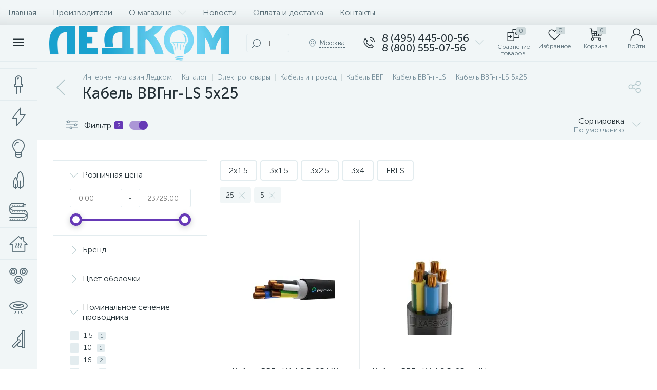

--- FILE ---
content_type: text/html; charset=UTF-8
request_url: https://led-comp.ru/electrika/provod-i-kabel/vvg/vvgng-ls/25/5/
body_size: 134868
content:
<!DOCTYPE html>
<html lang="ru">
	<head>
 
<!-- BEGIN JIVOSITE CODE {literal} -->

<!-- {/literal} END JIVOSITE CODE -->
 <meta http-equiv="X-UA-Compatible" content="IE=edge" />
 <meta name="viewport" content="width=device-width, initial-scale=1, maximum-scale=1, user-scalable=no" />
 <link rel="preload" href="/local/templates/enext/fonts/MuseoSansCyrl-300.woff2" as="font" type="font/woff2" crossorigin />
 <link rel="preload" href="/local/templates/enext/fonts/MuseoSansCyrl-500.woff2" as="font" type="font/woff2" crossorigin />
 <link rel="preload" href="/local/templates/enext/fonts/MuseoSansCyrl-700.woff2" as="font" type="font/woff2" crossorigin />
 <title>Кабель ВВГнг-LS 5х25 цена за метр</title>
 <meta http-equiv="Content-Type" content="text/html; charset=UTF-8" />
<meta name="robots" content="index, follow" />
<meta name="keywords" content="Кабель ВВГнг-LS " />
<meta name="description" content="Кабель ВВГнг-LS 5х25 цена за метр купить в Москве по выгодной цене на сайте интернет-магазина кабеля и провода ЛЕДКОМ. Доставка во все регионы России." />
<link rel="canonical" href="https://led-comp.ru/electrika/provod-i-kabel/vvg/vvgng-ls/25/5/" />
<script data-skip-moving="true">(function(w, d, n) {var cl = "bx-core";var ht = d.documentElement;var htc = ht ? ht.className : undefined;if (htc === undefined || htc.indexOf(cl) !== -1){return;}var ua = n.userAgent;if (/(iPad;)|(iPhone;)/i.test(ua)){cl += " bx-ios";}else if (/Windows/i.test(ua)){cl += ' bx-win';}else if (/Macintosh/i.test(ua)){cl += " bx-mac";}else if (/Linux/i.test(ua) && !/Android/i.test(ua)){cl += " bx-linux";}else if (/Android/i.test(ua)){cl += " bx-android";}cl += (/(ipad|iphone|android|mobile|touch)/i.test(ua) ? " bx-touch" : " bx-no-touch");cl += w.devicePixelRatio && w.devicePixelRatio >= 2? " bx-retina": " bx-no-retina";if (/AppleWebKit/.test(ua)){cl += " bx-chrome";}else if (/Opera/.test(ua)){cl += " bx-opera";}else if (/Firefox/.test(ua)){cl += " bx-firefox";}ht.className = htc ? htc + " " + cl : cl;})(window, document, navigator);</script>


























 
 <!-- Yandex.Metrika counter -->
 
 <!-- /Yandex.Metrika counter -->
 
 
<link rel='preload' href='/local/templates/enext/fonts/uinext2020min.woff' as='font' type='font/woff' crossorigin />
<link rel='preload' href='/local/templates/enext/fonts/famin.woff' as='font' type='font/woff' crossorigin />
<link rel='preload' href='/local/templates/enext/fonts/efn/01-power-tools-efn.woff' as='font' type='font/woff' crossorigin />
<link rel='preload' href='/local/templates/enext/fonts/efn/05-electricity-efn.woff' as='font' type='font/woff' crossorigin />
<link rel='preload' href='/local/templates/enext/fonts/efn/06-hand-tools-efn.woff' as='font' type='font/woff' crossorigin />
<link rel='preload' href='/local/templates/enext/fonts/efn/07-building-materials-efn.woff' as='font' type='font/woff' crossorigin />
<link rel='preload' href='/local/templates/enext/fonts/efn/08-sanitary-ware-efn.woff' as='font' type='font/woff' crossorigin />
<link rel='preload' href='/local/templates/enext/fonts/efn/09-heating-cooling-efn.woff' as='font' type='font/woff' crossorigin />
<link rel='preload' href='/local/templates/enext/fonts/efn/10-security-fire-alarm-efn.woff' as='font' type='font/woff' crossorigin />
<link rel='preload' href='/local/templates/enext/fonts/efn/15-garden-efn.woff' as='font' type='font/woff' crossorigin />
<link rel='preload' href='/local/templates/enext/fonts/efn/20-camping-efn.woff' as='font' type='font/woff' crossorigin />
<link rel='preload' href='/local/templates/enext/fonts/efn/21-light-efn.woff' as='font' type='font/woff' crossorigin />
<link rel='preload' href='/local/templates/enext/fonts/efn/22-pet-shop-efn.woff' as='font' type='font/woff' crossorigin />
<link rel='preload' href='/local/templates/enext/fonts/efn/25-ventilation-efn.woff' as='font' type='font/woff' crossorigin />
<link rel='preload' href='/local/templates/enext/fonts/efn/26-special-equipment-efn.woff' as='font' type='font/woff' crossorigin />
<link rel='preload' href='/local/templates/enext/fonts/efn/28-industrial-equipment-efn.woff' as='font' type='font/woff' crossorigin />
<link rel='icon' type='image/png' href='/upload/enext/834/f1' />
<link rel='apple-touch-icon' href='/upload/enext/834/f1' />
<link rel='apple-touch-icon' sizes='180x180' href='/upload/enext/834/f1' />
<meta name='theme-color' content='#6639b6' />
<meta name='msapplication-navbutton-color' content='#6639b6' />
<meta name='apple-mobile-web-app-status-bar-style' content='#6639b6' />
<meta property="ya:interaction" content="XML_FORM" />
<meta property="ya:interaction:url" content="https://led-comp.ru/electrika/provod-i-kabel/vvg/vvgng-ls/filter/sechenie_provodnika-is-25/kolichestvo_jzil-is-5/apply/?mode=xml" />
<meta property='og:title' content='Кабель ВВГнг-LS' />
<meta property='og:description' content='Кабель ВВГнг-LS цена за метр в Москве от… Кабель и провод на сайте интернет-магазина ЛЕДКОМ оптом и в розницу, доставка во все регионы России. Звоните 
8 (800) 555-07-56' />
<meta property='og:url' content='https://led-comp.ru/electrika/provod-i-kabel/vvg/vvgng-ls/25/5/' />
<!-- dev2fun module opengraph -->
<meta property="og:title" content="Кабель ВВГнг-LS 5х25 цена за метр"/>
<meta property="og:description" content="Кабель ВВГнг-LS 5х25 цена за метр купить в Москве по выгодной цене на сайте интернет-магазина кабеля и провода ЛЕДКОМ. Доставка во все регионы России."/>
<meta property="og:url" content="https://led-comp.ru/electrika/provod-i-kabel/vvg/vvgng-ls/25/5/"/>
<meta property="og:type" content="website"/>
<meta property="og:site_name" content="Интернет-магазин led-comp.ru"/>
<!-- /dev2fun module opengraph -->









	
 <style type="text/css">
 .bx-component-debug {display: none;}
 </style>
 <style type="text/css">
 .owl-carousel .animated{
 -webkit-animation-duration: 1000ms;
 animation-duration: 1000ms;
 }
 .iti__flag{
 display: none;
 }
 </style>
 
	<meta property="og:image" content="https://led-comp.ru/upload/enext/82f/logo.jpg" /><meta property="og:image:width" content="3820" /><meta property="og:image:height" content="774" /><link rel="image_src" href="https://led-comp.ru/upload/enext/82f/logo.jpg" /><!-- Zverushki\Microm --><script data-skip-moving="true">window.Zverushki=window.Zverushki||{};window.Zverushki.Microm={"Breadcrumb":"Disabled","Business":false,"Product":"Disabled","Article":false,"version":"2.2.1","format":{"json-ld":"Disabled","microdata":true},"execute":{"time":0,"scheme":{"Business":null,"Article":null}}};</script><!-- end Zverushki\Microm --></head>
	<body class="slide-menu-interface-2-0-1-inner smart-filter-view-left smart-filter-view-left-active short-card-panel-mobile" data-img-webp="true" data-js-lazyload="true" data-site-id="s1"><style> .catalog-section-pic{height:-moz-calc(100vw * .1374);height:-webkit-calc(100vw * .1374);height:calc(100vw * .1374);position:relative;background:#566b75}.slide-menu-option-1-active .catalog-section-pic{height:-moz-calc((100vw - 324px) * .1374);height:-webkit-calc((100vw - 324px) * .1374);height:calc((100vw - 324px) * .1374)}.slide-menu-interface-2-0-1-inner .catalog-section-pic,.slide-menu-option-2 .catalog-section-pic{height:-moz-calc((100vw - 72px) * .1374);height:-webkit-calc((100vw - 72px) * .1374);height:calc((100vw - 72px) * .1374)}.catalog-section-pic>a{position:absolute;left:0;right:0;top:0;bottom:0}.catalog-section-pic>a:link,.catalog-section-pic>a:visited{text-decoration:none}.catalog-section-pic img{width:100%;height:100%;object-fit:cover;position:absolute;left:50%;top:50%;-moz-transform:translate(-50%,-50%);-o-transform:translate(-50%,-50%);-webkit-transform:translate(-50%,-50%);transform:translate(-50%,-50%)}.catalog-section-links{display:flex;flex-wrap:nowrap;margin-left:-6px;margin-top:-6px;position:relative;overflow:hidden}.catalog-section-links.active{max-height:unset;flex-wrap:wrap;overflow:visible}.catalog-section-link,.catalog-section-link-tags-l{margin-left:6px;margin-top:6px;padding:9px 16px 8px;white-space:nowrap;border:2px solid #e3ecef;-moz-border-radius:5px;-webkit-border-radius:5px;-khtml-border-radius:5px;border-radius:5px}.catalog-section-link:link,.catalog-section-link:visited{color:#263238;text-decoration:none}.bx-no-touch .catalog-section-link:hover,.bx-touch .catalog-section-link:active{border-color:#78909c;background:#e3ecef}.bx-no-touch .catalog-section-link.active:hover,.bx-touch .catalog-section-link.active:active,.catalog-section-link.active{border-color:#6639b6;background:rgba(102,57,182,.16)}.catalog-section-link-btn-container{position:absolute;right:0;bottom:0;background:#fff}.catalog-section-links.active .catalog-section-link-btn-container{margin-left:6px;margin-top:6px;position:static}.catalog-section-link-btn-container-tags:before,.catalog-section-link-btn-container:before{width:74px;position:absolute;right:100%;top:0;bottom:0;content:"";background:-moz-linear-gradient(left,rgba(241,246,247,0) 0,#fff 86%,#fff 100%);background:-webkit-linear-gradient(left,rgba(241,246,247,0) 0,#fff 86%,#fff 100%);background:linear-gradient(to right,rgba(241,246,247,0) 0,#fff 86%,#fff 100%)}.catalog-section-links.active .catalog-section-link-btn-container:before{content:none}.catalog-section-link-btn,.catalog-section-link-btn-tags-b{display:flex;align-items:center;margin:0;border-color:#f1f6f7;background:#f1f6f7;cursor:pointer}.bx-no-touch .catalog-section-link-btn:hover,.bx-touch .catalog-section-link-btn:active{border-color:#f1f6f7;background:#f1f6f7}.catalog-section-link-btn-tags-b>span,.catalog-section-link-btn>span{padding-right:12px;-webkit-transition:.15s;-moz-transition:.15s;-o-transition:.15s;transition:.15s}.bx-no-touch .catalog-section-filter:hover .catalog-section-filter-block>i,.bx-no-touch .catalog-section-filter:hover .catalog-section-filter-block>span:not(.catalog-section-filter-count),.bx-no-touch .catalog-section-link-btn:hover>i,.bx-no-touch .catalog-section-link-btn:hover>span,.bx-no-touch .catalog-section-sort:hover .catalog-section-sort-arrow i,.bx-no-touch .catalog-section-sort:hover .catalog-section-sort-text,.bx-no-touch .catalog-section-sort:hover .catalog-section-sort-text>span,.bx-touch .catalog-section-filter:active .catalog-section-filter-block>i,.bx-touch .catalog-section-filter:active .catalog-section-filter-block>span:not(.catalog-section-filter-count),.bx-touch .catalog-section-link-btn:active>i,.bx-touch .catalog-section-link-btn:active>span,.bx-touch .catalog-section-sort:active .catalog-section-sort-arrow i,.bx-touch .catalog-section-sort:active .catalog-section-sort-text,.bx-touch .catalog-section-sort:active .catalog-section-sort-text>span{color:#6639b6}.catalog-section-link-btn-tags-b>i,.catalog-section-link-btn>i,.catalog-section-sort-arrow i{font-size:16px;color:#b2c7cb;-webkit-transition:.15s;-moz-transition:.15s;-o-transition:.15s;transition:.15s}.catalog-section-filter-links{display:flex;flex-wrap:wrap;margin-left:-6px;margin-top:-6px}.catalog-section-links+.catalog-section-filter-links{margin-top:6px}.catalog-section-filter-link{display:flex;align-items:center;justify-content:center;margin-left:6px;margin-top:6px;padding:8px 12px 7px;white-space:nowrap;-moz-border-radius:5px;-webkit-border-radius:5px;-khtml-border-radius:5px;border-radius:5px;background:#f1f6f7;cursor:pointer;-webkit-transition:.15s;-moz-transition:.15s;-o-transition:.15s;transition:.15s}.catalog-section-filter-toggle,.catalog-section-panel-block{align-items:center;display:flex}.bx-no-touch .catalog-section-filter-link:hover,.bx-touch .catalog-section-filter-link:active{background:#e3ecef}.catalog-section-filter-link>span{font-size:14px;color:#263238;line-height:17px;-webkit-transition:.15s;-moz-transition:.15s;-o-transition:.15s;transition:.15s}.bx-no-touch .catalog-section-filter-link:hover>span,.bx-touch .catalog-section-filter-link:active>span{text-decoration:line-through}.catalog-section-filter-link>i{margin-left:9px;font-size:12px;color:#b2c7cb;-webkit-transition:.15s;-moz-transition:.15s;-o-transition:.15s;transition:.15s}.bx-no-touch .catalog-section-filter-link:hover>i,.bx-touch .catalog-section-filter-link:active>i,.catalog-section-toggle>input:checked+span,.catalog-section-toggle>span+label+span{color:#263238}.catalog-section-container .catalog-section-collections,.catalog-section-prev{margin-top:32px}.catalog-section-panel-wrapper{width:100%;background:#f1f6f7}.catalog-section-panel.fixed{position:fixed;left:0;right:0;-webkit-box-shadow:0 0 32px rgba(38,50,56,.16);-moz-box-shadow:0 0 32px rgba(38,50,56,.16);box-shadow:0 0 32px rgba(38,50,56,.16);background:#f1f6f7;z-index:203}.slide-menu-option-1-active .catalog-section-panel.fixed{left:324px}.slide-menu-interface-2-0-1-inner .catalog-section-panel.fixed,.slide-menu-option-2 .catalog-section-panel.fixed{left:72px}.catalog-section-panel-block{width:100%;justify-content:space-between}.catalog-section-panel-block-reverse{flex-direction:row-reverse}.catalog-section-panel.fixed .catalog-section-panel-block{width:1176px;margin:0 auto}.container-ws .catalog-section-panel.fixed .catalog-section-panel-block{width:100%;margin:0;padding:0 32px}.catalog-section-filter{padding:16px 24px;cursor:pointer}.catalog-section-filter-block,.catalog-section-filter-toggle,.catalog-section-toggle{display:flex;align-items:center;justify-content:center}.catalog-section-filter-block>i,.catalog-section-filter-block>span:not(.catalog-section-filter-count){-webkit-transition:.15s;-moz-transition:.15s;-o-transition:.15s;transition:.15s}.catalog-section-filter-block>i{margin-right:12px;font-size:24px;color:#78909c}.catalog-section-filter-count{margin-left:6px;padding:2px 5px 1px;font-size:11px;color:#fff;line-height:13px;-moz-border-radius:3px;-webkit-border-radius:3px;-khtml-border-radius:3px;border-radius:3px;background:#6639b6}.catalog-section-filter-toggle>input,.catalog-section-toggle>input,.no-active-tags{display:none}.catalog-section-filter-toggle>label{width:36px;max-width:36px;height:18px;display:block;margin:0;position:relative;-moz-border-radius:9px;-webkit-border-radius:9px;-khtml-border-radius:9px;border-radius:9px;background:#ced9db;cursor:pointer;-webkit-transition:.3s;-moz-transition:.3s;-o-transition:.3s;transition:.3s}.catalog-section-filter-toggle>label:after,.catalog-section-toggle>label{-moz-border-radius:9px;-webkit-border-radius:9px;height:18px;-khtml-border-radius:9px}.catalog-section-filter-toggle>input:checked+label{background:rgba(102,57,182,.5)}.catalog-section-filter-toggle>label:after{width:18px;position:absolute;left:0;top:0;content:"";border-radius:9px;background:#78909c;-webkit-transition:.3s;-moz-transition:.3s;-o-transition:.3s;transition:.3s}.catalog-section-filter-toggle>input:checked+label:after{left:-moz-calc(100% - 18px);left:-webkit-calc(100% - 18px);left:calc(100% - 18px);background:#6639b6}.catalog-section-filter-container+.catalog-section-toggle{margin-left:24px}.catalog-section-toggle>input:checked+span+label+span,.catalog-section-toggle>span{color:#78909c}.catalog-section-toggle>label{width:36px;max-width:36px;display:block;margin:0 12px;position:relative;border-radius:9px;background:#ced9db;cursor:pointer}.catalog-section-toggle>label:after{width:18px;height:18px;position:absolute;right:0;top:0;content:"";-moz-border-radius:9px;-webkit-border-radius:9px;-khtml-border-radius:9px;border-radius:9px;background:#6639b6;-webkit-transition:.3s;-moz-transition:.3s;-o-transition:.3s;transition:.3s}.catalog-section-toggle>input:checked+span+label:after{right:-moz-calc(100% - 18px);right:-webkit-calc(100% - 18px);right:calc(100% - 18px)}.catalog-section-sort{padding:10px 0 10px 24px;position:relative;cursor:pointer}.catalog-section-sort-block{display:table}.catalog-section-sort-arrow,.catalog-section-sort-text{display:table-cell;vertical-align:middle}.catalog-section-sort-text{padding-right:16px;text-align:right;-webkit-transition:.15s;-moz-transition:.15s;-o-transition:.15s;transition:.15s}.catalog-section-sort-text>span{display:block;font-size:14px;color:#78909c;line-height:17px;-webkit-transition:.15s;-moz-transition:.15s;-o-transition:.15s;transition:.15s}.catalog-section-gifts{margin-top:64px}@media(max-width:1042px){.catalog-section-container{margin-top:-32px}.catalog-section-pic,.slide-menu-interface-2-0-1-inner .catalog-section-pic,.slide-menu-option-1-active .catalog-section-pic,.slide-menu-option-2 .catalog-section-pic{height:-moz-calc(100vw * .1374);height:-webkit-calc(100vw * .1374);height:calc(100vw * .1374)}.catalog-section-links{max-height:92px;flex-wrap:wrap;margin-top:12px}.catalog-section-filter-links{margin-top:12px}.catalog-section-filter-links+.catalog-section-collections,.catalog-section-filter-links+.catalog-section-prev,.catalog-section-links+.catalog-section-collections,.catalog-section-links+.catalog-section-prev{margin-top:18px}.catalog-section-container .catalog-section-collections{margin:0}.catalog-section-gifts,.catalog-section-prev+.catalog-section-collections{margin-top:32px}.catalog-section-toggle-wrapper{background:#f1f6f7}.catalog-section-panel{margin:0 -18px}.catalog-section-panel.fixed{margin:0;left:0}.slide-menu-interface-2-0-1-inner .catalog-section-panel.fixed,.slide-menu-option-1-active .catalog-section-panel.fixed,.slide-menu-option-2 .catalog-section-panel.fixed{left:0}.catalog-section-panel-block{display:table}.catalog-section-panel.fixed .catalog-section-panel-block{width:100%}.container-ws .catalog-section-panel.fixed .catalog-section-panel-block{padding:0}.catalog-section-filter-toggle,.catalog-section-sort-container{width:50%;display:table-cell;vertical-align:middle}.catalog-section-filter,.catalog-section-sort{padding:15px 0}.catalog-section-filter-block>i{margin-right:8px}.catalog-section-toggle{margin:0 18px}.catalog-section-sort-block{margin:0 auto}.catalog-section-sort-text{padding-right:10px}}@media(min-width:1043px){.catalog-section-container>div:first-child{margin-top:0}.catalog-section-container>.catalog-section-filter-links:first-child,.catalog-section-container>.catalog-section-links:first-child{margin-top:-6px}}@media(min-width:1043px) and (max-width:1271px){.slide-menu-option-1-active .catalog-section-pic{height:-moz-calc(100vw * .1374);height:-webkit-calc(100vw * .1374);height:calc(100vw * .1374)}.slide-menu-option-1-active .catalog-section-panel.fixed{left:0}.catalog-section-panel.fixed .catalog-section-panel-block{width:946px}}@media(min-width:1272px){.smart-filter-view-left-active .catalog-section-container,.smart-filter-view-left-active .catalog-section-gifts{width:-moz-calc(100% - 300px - 24px);width:-webkit-calc(100% - 300px - 24px);width:calc(100% - 300px - 24px);float:right}.catalog-section-filter-container.is-filter-left{display:flex;align-items:center}.catalog-section-filter-container.is-filter-left .catalog-section-filter{padding-right:12px;cursor:default}.catalog-section-filter-container.is-filter-left .catalog-section-filter-block>i,.catalog-section-filter-container.is-filter-left .catalog-section-filter-block>span:not(.catalog-section-filter-count){-webkit-transition:none;-moz-transition:none;-o-transition:none;transition:none}.bx-no-touch .catalog-section-filter-container.is-filter-left .catalog-section-filter:hover .catalog-section-filter-block>i,.bx-touch .catalog-section-filter-container.is-filter-left .catalog-section-filter:active .catalog-section-filter-block>i{color:#78909c}.bx-no-touch .catalog-section-filter-container.is-filter-left .catalog-section-filter:hover .catalog-section-filter-block>span:not(.catalog-section-filter-count),.bx-touch .catalog-section-filter-container.is-filter-left .catalog-section-filter:active .catalog-section-filter-block>span:not(.catalog-section-filter-count){color:#263238}}@media(min-width:1272px) and (max-width:1545px){.slide-menu-option-1-active .catalog-section-pic{height:-moz-calc(100vw * .1374);height:-webkit-calc(100vw * .1374);height:calc(100vw * .1374)}.slide-menu-option-1-active .catalog-section-panel.fixed{left:0}}.questions{border-radius:5px;border:1px solid #6639b6;overflow:hidden;margin-top:40px}.questions .heading{padding:10px;background-color:#6639b6;color:#fff}.questions .item{border-bottom:1px solid #6639b6;padding:10px}.questions .item:last-child{border-bottom:none}.questions .head{position:relative;font-size:18px;font-weight:700;padding-right:20px}.questions .answer{padding:10px;display:none}.questions .item.active .answer{height:auto}.questions .head::before{content:'';position:absolute;display:block;width:6px;height:6px;border-top:1px solid #2b2b2b;border-right:1px solid #2b2b2b;right:10px;top:50%;-webkit-transform:translateY(-50%) rotate(135deg);-ms-transform:translateY(-50%) rotate(135deg);transform:translateY(-50%) rotate(135deg);-webkit-transition:transform .3s;-o-transition:transform .3s;transition:transform .3s}.questions .item.active .head::before{-webkit-transform:translateY(-50%) rotate(-45deg);-ms-transform:translateY(-50%) rotate(-45deg);transform:translateY(-50%) rotate(-45deg)}.meta-tags{display:flex;flex-wrap:wrap;margin-left:-6px;margin-top:-6px;position:relative;overflow:hidden}.tags-new{margin-left:6px;margin-top:6px;padding:9px 16px 8px;white-space:nowrap;border:2px solid #e3ecef;-moz-border-radius:5px;-webkit-border-radius:5px;-khtml-border-radius:5px;border-radius:5px;margin-bottom:21px}.bx-no-touch .tags-new:hover,.bx-touch .tags-new:active{border-color:#78909c;background:#e3ecef;cursor:pointer}.catalog-section-link-tags{color:#263238!important;text-decoration:none!important}.catalog-section-link-btn-container-tags{position:absolute;right:0;background:#fff}.icon-arrow-down:before{content:"\e900"}.open-tags:before{content:"\e903"!important}@media(max-width:575px){.meta-tags{display:flex;flex-direction:column;flex-wrap:wrap;margin-left:-6px;margin-top:-6px;position:relative;overflow:hidden}}.catalog-section-container .catalog-section{margin-top:32px}.catalog-section{display:flex;flex-wrap:wrap}.container-ws .bx-catalog-element .catalog-section,.popup-panel .bx-catalog-element .catalog-section{margin-left:0;margin-right:0}.tabs__content .container-ws .catalog-section{margin-bottom:24px}.catalog-section:after,.catalog-section:before{content:none!important}.catalog-section [class*=col-]{margin-bottom:24px}.container-ws .catalog-section.card [class*=col-],.popup-panel .catalog-section.card [class*=col-]{margin-bottom:0;padding-left:0;padding-right:0}.container-ws .catalog-section.card [class*=col-]{width:16.66666667%}.popup-panel .catalog-section.card [class*=col-]{width:25%}.catalog-section.list [class*=col-],.catalog-section.price [class*=col-]{margin-bottom:0}.catalog-section-more{padding-bottom:22px}.container-ws .catalog-section-more,.popup-panel .catalog-section-more{padding:0}.catalog-section-more .btn{width:100%;height:48px}.catalog-section-desc{margin-top:46px}@media(max-width:1042px){.catalog-section:before{height:1px;display:block!important;content:""!important;background:#e8edef}.catalog-section.card.two_in_row:before,.catalog-section.list:before,.catalog-section.price:before{width:100%}.catalog-section-list+.catalog-section:before{content:none!important}.catalog-section-container .catalog-section{margin-top:0}.catalog-section-filter-links+.catalog-section,.catalog-section-links+.catalog-section{margin-top:18px}.catalog-section-prev+.catalog-section{margin-top:32px}.container-ws .bx-catalog-element .catalog-section,.popup-panel .bx-catalog-element .catalog-section{margin-left:-18px;margin-right:-18px}.catalog-section.card:not(.two_in_row){flex-direction:column}.tabs__content .container-ws .catalog-section{margin-bottom:0}.catalog-section [class*=col-]{margin-bottom:0}.container-ws .catalog-section.card [class*=col-],.popup-panel .catalog-section.card [class*=col-]{width:100%;padding-left:18px;padding-right:18px}.container-ws .catalog-section.card.two_in_row [class*=col-],.popup-panel .catalog-section.card.two_in_row [class*=col-]{width:50%}.catalog-section-more{margin:0 -18px;padding:0}.catalog-section-more .btn{-moz-border-radius:0;-webkit-border-radius:0;-khtml-border-radius:0;border-radius:0}.catalog-section-desc{margin-top:14px}}@media(min-width:1043px) and (max-width:1103px){.container-ws .catalog-section.card [class*=col-]{width:33.33333333%}.popup-panel .catalog-section.card [class*=col-]{width:33.33333333%}}@media(min-width:1104px) and (max-width:1271px){.container-ws .catalog-section.card [class*=col-]{width:25%}}@media(min-width:1272px){.smart-filter-view-left-active .container .catalog-section-container .catalog-section.card [class*=col-]{width:33.33333333%}}@media(min-width:1272px) and (max-width:1379px){.container-ws .catalog-section.card [class*=col-]{width:25%}.smart-filter-view-left-active .container-ws .catalog-section.card [class*=col-]{width:33.33333333%}}@media(min-width:1380px) and (max-width:1545px){.container-ws .catalog-section.card [class*=col-]{width:20%}.smart-filter-view-left-active .container-ws .catalog-section.card [class*=col-]{width:33.33333333%}}@media(min-width:1546px) and (max-width:1701px){.container-ws .catalog-section.card [class*=col-]{width:20%}.slide-menu-interface-2-0-1 .container-ws .catalog-section.card [class*=col-],.slide-menu-option-1-active .container-ws .catalog-section.card [class*=col-],.smart-filter-view-left-active .container-ws .catalog-section.card [class*=col-]{width:25%}.slide-menu-option-1-active.smart-filter-view-left-active .container-ws .catalog-section.card [class*=col-]{width:33.33333333%}}@media(min-width:1702px){.slide-menu-interface-2-0-1 .container-ws .catalog-section.card [class*=col-],.slide-menu-option-1-active .container-ws .catalog-section.card [class*=col-],.smart-filter-view-left-active .container-ws .catalog-section.card [class*=col-]{width:20%}}@media(min-width:1702px) and (max-width:1739px){.slide-menu-option-1-active.smart-filter-view-left-active .container-ws .catalog-section.card [class*=col-]{width:33.33333333%}}@media(min-width:1740px){.slide-menu-option-1-active.smart-filter-view-left-active .container-ws .catalog-section.card [class*=col-]{width:25%}}.bx-catalog-subscribe-popup-window{font-family:"Museo Sans Cyrl 300",sans-serif;font-size:16px;font-weight:300;overflow:hidden}.popup-window.bx-catalog-subscribe-popup-window.popup-window-with-titlebar{padding:0}.bx-catalog-subscribe-popup-window .popup-window-titlebar{width:100%;height:65px;display:table;padding:0 50px 0 32px;background-color:#f1f6f7}.bx-catalog-subscribe-popup-window .popup-window-titlebar-text{display:table-cell;vertical-align:middle;padding:0;font-family:"Museo Sans Cyrl 500",sans-serif;font-size:20px;font-weight:400;color:#263238;line-height:24px}.bx-catalog-subscribe-popup-window .popup-window-content{padding:18px 32px 0}.bx-catalog-subscribe-alert{padding-bottom:32px}.bx-catalog-subscribe-alert .alert{margin:0}.bx-catalog-subscribe-form-caption{margin:-3px 0 9px;font-size:16px;color:#263238;line-height:19px}.bx-catalog-subscribe-popup-window .popup-window-close-icon{width:50px;height:65px;display:flex;flex-direction:column;align-items:center;justify-content:center;position:absolute;right:0;top:0;-webkit-transition:all .15s ease 0s;-moz-transition:all .15s ease 0s;-o-transition:all .15s ease 0s;transition:all .15s ease 0s;cursor:pointer}.bx-catalog-subscribe-popup-window .popup-window-close-icon:after{content:none}.bx-catalog-subscribe-popup-window .popup-window-close-icon>i{font-size:16px;color:#78909c}.bx-no-touch .bx-catalog-subscribe-popup-window .popup-window-close-icon:hover>i,.bx-touch .bx-catalog-subscribe-popup-window .popup-window-close-icon:active>i{color:#6639b6}.bx-catalog-subscribe-popup-window .popup-window-buttons{padding:0 32px 32px}.bx-catalog-subscribe-popup-window .popup-window-buttons button{width:100%}.product-item-container{height:100%;display:flex;flex-direction:column;position:relative}.list .product-item-container,.price .product-item-container{height:auto;display:block}.product-item-container.hover{z-index:202}.product-item{width:100%;top:0;flex-grow:1;display:flex;flex-direction:column;padding:24px;-moz-box-sizing:border-box;-webkit-box-sizing:border-box;box-sizing:border-box;border:1px solid #e8edef;-moz-border-radius:4px;-webkit-border-radius:4px;-khtml-border-radius:4px;border-radius:4px;background-color:#fff;-webkit-transition:height .15s ease 0s,top .15s ease 0s,box-shadow .15s ease 0s;-moz-transition:height .15s ease 0s,top .15s ease 0s,box-shadow .15s ease 0s;-o-transition:height .15s ease 0s,top .15s ease 0s,box-shadow .15s ease 0s;transition:height .15s ease 0s,top .15s ease 0s,box-shadow .15s ease 0s}.container-ws .card .product-item,.list .product-item,.popup-panel .card .product-item,.price .product-item{border-left:none;border-top:none;-moz-border-radius:0;-webkit-border-radius:0;-khtml-border-radius:0;border-radius:0}.list .product-item,.price .product-item{flex-direction:row;border-right:none}.price .product-item{align-items:center;padding:12px}.list .product-item,.price .product-item{padding-left:42px}.container-ws .card .product-item,.popup-panel .card .product-item{border-right:1px solid #e8edef;border-bottom:1px solid #e8edef}.product-item-container.hover .product-item{min-height:-moz-calc(100% + 6px);min-height:-webkit-calc(100% + 6px);min-height:calc(100% + 6px);position:absolute;left:0;top:-3px;-webkit-box-shadow:0 0 36px rgba(85,104,110,.18);-moz-box-shadow:0 0 36px rgba(85,104,110,.18);box-shadow:0 0 36px rgba(85,104,110,.18)}.list .product-item-container.hover .product-item{padding-bottom:30px}.price .product-item-container.hover .product-item{padding-bottom:24px}.product-item-image-wrapper{width:100%;height:222px;display:table;position:relative}.list .product-item-image-wrapper{width:222px;min-width:222px;margin-right:24px}.price .product-item-image-wrapper{width:80px;height:80px;margin-right:18px}.product-item-image:link,.product-item-image:visited{display:table-cell;vertical-align:middle;text-align:center;text-decoration:none}.product-item-image>img{width:auto;height:auto;max-width:222px;max-height:222px}.price .product-item-image>img{max-width:80px;max-height:80px}.product-item-markers{position:absolute;left:-13px;right:-13px;top:-13px}.list .product-item-markers,.price .product-item-markers{left:0;right:0;top:0}.list .product-item-markers-icons,.product-item-markers-icons{max-width:203px;right:unset}.price .product-item-markers-icons{max-width:unset;right:0}.product-item-marker-container{max-width:100%;float:left;clear:left}.product-item-marker-container-hidden{display:none}.product-item-marker-container:not(.product-item-marker-container-hidden)+.product-item-marker-container{margin-top:4px}.product-item-marker{display:flex;align-items:center;padding:9px 12px 8px;-moz-border-radius:5px;-webkit-border-radius:5px;-khtml-border-radius:5px;border-radius:5px}.price .product-item-marker{padding-left:8px;padding-right:8px;-moz-border-radius:3px;-webkit-border-radius:3px;-khtml-border-radius:3px;border-radius:3px}.product-item-marker-discount{background:#d3115a}.product-item-marker-14px{padding-top:6px;padding-bottom:5px}.product-item-marker-24px{padding-top:7px;padding-bottom:6px}.price .product-item-marker,.price .product-item-marker-14px,.price .product-item-marker-24px{padding-top:3px;padding-bottom:2px}.product-item-marker>i{margin-right:7px;font-size:18px;color:#fff}.price .product-item-marker>i{margin-right:5px}.product-item-marker-14px>i{font-size:14px}.product-item-marker-24px>i{font-size:24px}.price .product-item-marker-14px>i,.price .product-item-marker-24px>i,.price .product-item-marker>i{font-size:11px}.product-item-marker>span{overflow:hidden;color:#fff;text-overflow:ellipsis;white-space:nowrap}.product-item-marker-14px>span{font-size:14px;line-height:17px}.product-item-marker-24px>span{font-size:24px;line-height:29px}.price .product-item-marker-14px>span,.price .product-item-marker-24px>span,.price .product-item-marker>span{font-size:11px;line-height:16px}.product-item-brand{width:90px;height:40px;display:flex;flex-direction:column;align-items:flex-start;justify-content:flex-end;position:absolute;left:0;bottom:0}.product-item-brand>img{width:auto;max-width:100%;height:auto;max-height:40px}.product-item-icons-container{display:table;padding:2px 5px;position:absolute;right:-10px;top:-6px;-moz-border-radius:2px;-webkit-border-radius:2px;-khtml-border-radius:2px;border-radius:2px;background-color:#fff}.list .product-item-icons-container{right:0}.price .product-item-icons-container{width:39px;position:static;margin-left:12px;padding:0;-moz-border-radius:0;-webkit-border-radius:0;-khtml-border-radius:0;border-radius:0;background:0 0}.product-item-delay,.product-item-delayed{display:table-cell;vertical-align:middle;padding:0 5px}.price .product-item-delay,.price .product-item-delayed{padding:0;text-align:center}.product-item-delay i,.product-item-delayed i{color:#ced9db;font-size:21px;cursor:pointer}.product-item-delayed i{color:#ffd200}.bx-no-touch .product-item-delay i:hover,.bx-touch .product-item-delay i:active{color:#b2c7cb}.product-item-delay-loader{width:21px;height:21px;position:relative}.product-item-delay-loader:after,.product-item-delay-loader>div,.product-item-delay-loader>div>span,.product-item-delay-loader>div>span:after{position:absolute;left:0;right:0;top:0;bottom:0}.product-item-delay-loader:after,.product-item-delay-loader>div>span:after{content:"";border:3px solid #e3ecef;-moz-border-radius:50%;-webkit-border-radius:50%;-khtml-border-radius:50%;border-radius:50%}.product-item-delay-loader>div{z-index:1;-webkit-animation:loaderRotate1 4.8s linear infinite;animation:loaderRotate1 4.8s linear infinite}.product-item-delay-loader>div>span{clip:rect(0,21px,21px,10.5px);-webkit-animation:loaderRotate2 1.2s linear infinite;animation:loaderRotate2 1.2s linear infinite}.product-item-delay-loader>div>span:after{clip:rect(0,21px,21px,10.5px);border:3px solid #6639b6;-webkit-animation:loaderRotate3 1.2s cubic-bezier(.77,0,.175,1) infinite;animation:loaderRotate3 1.2s cubic-bezier(.77,0,.175,1) infinite}.product-item-quick-view{max-width:100%;display:flex;align-items:center;padding:8px 12px 9px;position:absolute;left:-9999px;top:-9999px;-moz-border-radius:5px;-webkit-border-radius:5px;-khtml-border-radius:5px;border-radius:5px;background:rgba(69,90,100,.5);opacity:0;-webkit-transition:background .15s ease 0s,opacity .15s ease 0s;-moz-transition:background .15s ease 0s,opacity .15s ease 0s;-o-transition:background .15s ease 0s,opacity .15s ease 0s;transition:background .15s ease 0s,opacity .15s ease 0s;cursor:pointer}.product-item-container.hover .product-item-quick-view{left:50%;top:50%;opacity:1;-moz-transform:translate(-50%,-50%);-o-transform:translate(-50%,-50%);-webkit-transform:translate(-50%,-50%);transform:translate(-50%,-50%)}.bx-no-touch .product-item-quick-view:hover,.bx-touch .product-item-quick-view:active{background:rgba(69,90,100,.85)}.product-item-quick-view>i{padding-right:8px;font-size:24px;color:#fff}.price .product-item-quick-view>i,.product-item-button-container .btn>i{padding-right:0}.product-item-article,.product-item-quick-view>span{overflow:hidden;color:#fff;text-overflow:ellipsis;white-space:nowrap}.price .product-item-quick-view>span,.product-item-basket-props-input-radio label input[type=radio],.product-item-compare input[type=checkbox]{display:none}.product-item-article{height:17px;margin-top:16px;font-size:14px;color:#78909c;line-height:17px}.list .product-item-article,.price .product-item-article{height:auto;margin-top:6px;overflow:visible;white-space:normal}.product-item-title{height:38px;margin-top:6px;overflow:hidden}.list .product-item-title,.price .product-item-title{height:auto;margin-top:0;overflow:visible}.product-item-title>a:link,.product-item-title>a:visited{display:block;color:#263238;text-decoration:none}.list .product-item-title>a{font-family:"Museo Sans Cyrl 500",sans-serif;font-size:24px;line-height:29px}.bx-no-touch .product-item-price-container:hover .product-item-price-ranges-icon>i,.bx-no-touch .product-item-title>a:hover,.bx-touch .product-item-price-container:active .product-item-price-ranges-icon>i,.bx-touch .product-item-title>a:active{color:#6639b6}.product-item-rating{height:24px;display:flex;align-items:center;margin-top:6px}.list .product-item-rating,.price .product-item-rating{height:auto}.product-item-rating-val{margin-right:6px;padding:4px 8px 3px;font-family:"Museo Sans Cyrl 500",sans-serif;font-size:14px;color:#fff;line-height:17px;-moz-border-radius:5px;-webkit-border-radius:5px;-khtml-border-radius:5px;border-radius:5px;background:#008d55}.product-item-rating-val[data-rate="1"]{background:#d03913}.product-item-rating-val[data-rate="2"]{background:#ca6c00}.product-item-rating-val[data-rate="3"]{background:#a58900}.product-item-rating-val[data-rate="4"]{background:#568d00}.product-item-rating-reviews-count{font-size:14px;color:#78909c;line-height:17px}.list .product-item-preview-text,.list .product-item-properties-block{margin-top:18px}.product-item-properties-block{width:100%;display:table;table-layout:fixed;margin-top:12px}.product-item-properties{display:table-row}.product-item-properties:nth-child(odd){background-color:#f1f6f7}.product-item-properties-name,.product-item-properties-val{display:table-cell;vertical-align:middle;padding-top:8px;padding-bottom:7px;overflow:hidden;font-size:14px;line-height:17px;text-overflow:ellipsis}.list .product-item-properties-name,.list .product-item-properties-val{padding-bottom:8px;font-size:16px;line-height:19px}.product-item-properties-name{width:60%;padding-left:12px;padding-right:8px}.list .product-item-properties-name{width:20%;padding-left:16px}.container .list .product-item-properties-name{width:50%}.product-item-properties-val{padding-left:8px;padding-right:12px;font-family:"Museo Sans Cyrl 700",sans-serif}.list .product-item-properties-val{padding-right:16px}.list .product-item-advantages{display:flex;flex-wrap:wrap;margin-left:-12px;margin-top:12px}.list .product-item-advantages-item{margin-left:12px;margin-top:12px;position:relative;cursor:pointer}.list .product-item-advantages-item-pic{display:flex;flex-direction:column;align-items:center;justify-content:center}.list .product-item-advantages-item-tooltip{width:162px;margin:0 0 10px -81px;padding:7px 12px 9px;position:absolute;left:-9999px;bottom:100%;font-size:14px;color:#fff;text-align:center;line-height:17px;-moz-border-radius:5px;-webkit-border-radius:5px;-khtml-border-radius:5px;border-radius:5px;background:#000;opacity:0;-moz-transform:translate3d(0,-10px,0);-o-transform:translate3d(0,-10px,0);-webkit-transform:translate3d(0,-10px,0);transform:translate3d(0,-10px,0);-webkit-transition:opacity .3s ease 0s,transform .3s ease 0s;-moz-transition:opacity .3s ease 0s,transform .3s ease 0s;-o-transition:opacity .3s ease 0s,transform .3s ease 0s;transition:opacity .3s ease 0s,transform .3s ease 0s;z-index:200}.list .product-item-advantages-item-tooltip:after{position:absolute;left:50%;top:100%;margin-left:-6px;content:"";border-left:6px solid transparent;border-right:6px solid transparent;border-top:6px solid #000}.bx-no-touch .list .product-item-advantages-item:hover .product-item-advantages-item-tooltip,.bx-touch .list .product-item-advantages-item:active .product-item-advantages-item-tooltip{left:50%;opacity:.85;-moz-transform:translate3d(0,0,0) rotate3d(0,0,0,0);-o-transform:translate3d(0,0,0) rotate3d(0,0,0,0);-webkit-transform:translate3d(0,0,0) rotate3d(0,0,0,0);transform:translate3d(0,0,0) rotate3d(0,0,0,0)}.product-item-info-container{width:100%;display:table;height:70px;margin-top:auto;padding-top:12px}.product-item-container.hover .product-item-info-container{height:auto;min-height:70px}.product-item-info-block{max-width:0;display:table-cell;vertical-align:bottom}.product-item-info{width:100%;display:table}.list .product-item-info{width:auto;display:block}.price .product-item-info{display:block}.list .product-item-info{flex-grow:1}.price .product-item-info{width:20%}.product-item-blocks{max-width:0;display:table-cell;vertical-align:middle}.list .product-item-blocks{width:240px;min-width:240px;max-width:unset;display:flex;flex-direction:column;justify-content:space-between;margin-left:32px}.list .product-item-block{display:flex;flex-direction:column;align-items:flex-end;text-align:right}.product-item-hidden{position:absolute;left:-9999px;opacity:0;-webkit-transition:opacity .15s ease 0s;-moz-transition:opacity .15s ease 0s;-o-transition:opacity .15s ease 0s;transition:opacity .15s ease 0s}.product-item-container.hover .product-item-hidden{position:static;opacity:1}.price .product-item-basket-props-col,.price .product-item-scu-col{width:240px;margin-left:24px}.price .product-item-sale{flex-grow:1;display:flex;align-items:center;margin-left:24px}.price .product-item-sale-col{flex-grow:1;display:flex;flex-direction:column;align-items:flex-end;text-align:right}[data-entity=sku-block]:last-child{margin-bottom:18px}.list [data-entity=sku-block],.price [data-entity=sku-block]+[data-entity=sku-block]{margin-top:12px}.list [data-entity=sku-block]:last-child,.price [data-entity=sku-block]:last-child{margin-bottom:0}.product-item-scu-container{padding-bottom:12px}.list .product-item-scu-container,.price .product-item-scu-container{padding-bottom:0}.product-item-scu-title{overflow:hidden;color:#263238;text-overflow:ellipsis;white-space:nowrap}.product-item-scu-title>span{padding-left:3px;font-size:14px;color:#78909c;line-height:17px}.product-item-scu-block{margin-top:2px}.product-item-scu-item-list{margin:0 0 0-6px;padding:0;overflow:hidden;list-style:none}.product-item-scu-item-color,.product-item-scu-item-text{float:left;margin-left:6px;margin-top:6px;-moz-border-radius:5px;-webkit-border-radius:5px;-khtml-border-radius:5px;border-radius:5px;cursor:pointer;-webkit-transition:all .15s ease 0s;-moz-transition:all .15s ease 0s;-o-transition:all .15s ease 0s;transition:all .15s ease 0s}.product-item-scu-item-color{width:36px;height:36px;position:relative;overflow:hidden;background-position:center;background-repeat:no-repeat;background-size:cover}.product-item-scu-item-color.notallowed{background-image:none!important;background-color:#f1f6f7!important}.product-item-scu-item-color:after,.product-item-scu-item-color:before{position:absolute;left:0;top:0;right:0;bottom:0;-moz-border-radius:5px;-webkit-border-radius:5px;-khtml-border-radius:5px;border-radius:5px}.product-item-scu-item-color:before{content:none;border:4px solid transparent}.bx-no-touch .product-item-scu-item-color:hover:before,.bx-touch .product-item-scu-item-color:active:before,.product-item-scu-item-color.selected:before{content:"";border-color:#fff}.product-item-scu-item-color:after{content:"";border:2px solid #e3ecef}.bx-no-touch .product-item-scu-item-color:hover:after,.bx-touch .product-item-scu-item-color:active:after{border-color:#78909c}.bx-no-touch .product-item-scu-item-color.selected:hover:after,.bx-touch .product-item-scu-item-color.selected:active:after,.product-item-scu-item-color.selected:after{border-color:#6639b6}.product-item-scu-item-text{padding:8px 15px 7px;color:#263238;border:2px solid #e3ecef}.product-item-scu-item-text.notallowed{color:#ced9db;border-color:transparent;background:#f1f6f7}.bx-no-touch .product-item-scu-item-text:hover,.bx-touch .product-item-scu-item-text:active{color:#263238;border-color:#78909c;background:#e3ecef}.bx-no-touch .product-item-scu-item-text.selected:hover,.bx-touch .product-item-scu-item-text.selected:active,.product-item-scu-item-text.selected{color:#263238;border-color:#6639b6;background:rgba(102,57,182,.16)}.product-item-basket-props-container:last-child{margin-bottom:8px}.list .product-item-basket-props-container,.price .product-item-basket-props-container+.product-item-basket-props-container{margin-top:12px}.list .product-item-basket-props-container:last-child,.price .product-item-basket-props-container:last-child{margin-bottom:0}.product-item-basket-props-title{font-size:14px;color:#455a64;line-height:17px}.product-item-basket-props-block{margin-top:9px;padding-bottom:7px}.list .product-item-basket-props-block,.price .product-item-basket-props-block{max-width:240px;padding-bottom:0}.list .product-item-scu-container .product-item-basket-props-block,.price .product-item-scu-container .product-item-basket-props-block,.product-item-scu-container .product-item-basket-props-block{padding-bottom:0}.product-item-basket-props-input-radio label{min-height:auto;display:table;padding:0;font-weight:300;cursor:pointer}.product-item-basket-props-input-radio label:last-child{margin:0}.product-item-basket-props-input-radio label .check-container{display:table-cell;vertical-align:middle}.product-item-basket-props-input-radio label .check{width:18px;height:18px;display:flex;flex-direction:column;align-items:center;justify-content:center;-moz-border-radius:9px;-webkit-border-radius:9px;-khtml-border-radius:9px;border-radius:9px;-webkit-transition:all .15s ease 0s;-moz-transition:all .15s ease 0s;-o-transition:all .15s ease 0s;transition:all .15s ease 0s;background-color:#ced9db}.bx-no-touch .product-item-basket-props-input-radio label:hover .check,.bx-touch .product-item-basket-props-input-radio label:active .check{background-color:#78909c}.product-item-basket-props-input-radio label.disabled .check{background-color:#ced9db}.product-item-basket-props-input-radio label input[type=radio]:checked+.check-container .check{background-color:#6639b6}.product-item-basket-props-input-radio label .check i{display:none;font-size:12px;color:#fff}.product-item-basket-props-input-radio label input[type=radio]:checked+.check-container .check i,.product-item-compare input[type=checkbox]:checked~.product-item-compare-checkbox>i{display:inline-block}.product-item-basket-props-input-radio label .text{display:table-cell;vertical-align:middle;padding-left:9px;font-size:14px;color:#455a64;line-height:17px}.product-item-basket-props-input-radio label.disabled .text{color:#78909c}.product-item-basket-props-input-radio label .text>span{margin-left:3px;padding:0 5px;font-size:11px;color:#78909c;-moz-border-radius:4px;-webkit-border-radius:4px;-khtml-border-radius:4px;border-radius:4px;background-color:#e3ecef}.product-item-basket-props-input-radio label.disabled .text>span{color:#ced9db;background-color:#f1f6f7}.product-item-price-container{position:relative}.product-item-price{overflow:hidden;text-overflow:ellipsis;white-space:nowrap}.product-item-price-current{font-family:"Museo Sans Cyrl 700",sans-serif;font-size:20px;color:#000;line-height:24px}.list .product-item-price-current{font-size:24px;line-height:29px}.product-item-price-from,.product-item-price-measure{color:#263238}.product-item-price-not-set{color:#78909c}.product-item-price-economy,.product-item-price-old{overflow:hidden;font-size:14px;text-overflow:ellipsis;line-height:17px;white-space:nowrap}.product-item-price-old{color:#566b75;text-decoration:line-through}.product-item-price-economy{color:#6639b6}.product-item-price-ranges-icon>i{font-size:18px;color:#ced9db;-webkit-transition:all .15s ease 0s;-moz-transition:all .15s ease 0s;-o-transition:all .15s ease 0s;transition:all .15s ease 0s}.product-item-ranges-container{margin-bottom:12px;position:absolute;left:-9999px;bottom:100%;overflow:hidden;-moz-border-radius:5px;-webkit-border-radius:5px;-khtml-border-radius:5px;border-radius:5px;-webkit-box-shadow:0 0 24px rgba(85,104,110,.36);-moz-box-shadow:0 0 24px rgba(85,104,110,.36);box-shadow:0 0 24px rgba(85,104,110,.36);background:#f1f6f7;opacity:0;-moz-transform:translate3d(0,-10px,0);-o-transform:translate3d(0,-10px,0);-webkit-transform:translate3d(0,-10px,0);transform:translate3d(0,-10px,0);-webkit-transition:opacity .3s ease 0s,transform .3s ease 0s;-moz-transition:opacity .3s ease 0s,transform .3s ease 0s;-o-transition:opacity .3s ease 0s,transform .3s ease 0s;transition:opacity .3s ease 0s,transform .3s ease 0s;z-index:200}.list .product-item-ranges-container,.price .product-item-ranges-container{margin-right:18px;margin-bottom:0;left:unset;right:-9999px;top:0;bottom:unset;-moz-transform:translate3d(-10px,0,0);-o-transform:translate3d(-10px,0,0);-webkit-transform:translate3d(-10px,0,0);transform:translate3d(-10px,0,0)}.bx-no-touch .product-item-price-container:hover .product-item-ranges-container,.bx-touch .product-item-price-container:active .product-item-ranges-container{left:0;opacity:1;-moz-transform:translate3d(0,0,0) rotate3d(0,0,0,0);-o-transform:translate3d(0,0,0) rotate3d(0,0,0,0);-webkit-transform:translate3d(0,0,0) rotate3d(0,0,0,0);transform:translate3d(0,0,0) rotate3d(0,0,0,0)}.bx-no-touch .list .product-item-price-container:hover .product-item-ranges-container,.bx-no-touch .price .product-item-price-container:hover .product-item-ranges-container,.bx-touch .list .product-item-price-container:active .product-item-ranges-container,.bx-touch .price .product-item-price-container:active .product-item-ranges-container{left:unset;right:100%}.product-item-ranges{display:table;table-layout:fixed;white-space:nowrap}.product-item-ranges .product-item-properties-name{width:auto}.list .product-item-ranges .product-item-properties-name,.list .product-item-ranges .product-item-properties-val{padding-bottom:7px;font-size:14px;line-height:17px}.list .product-item-ranges .product-item-properties-name{width:auto;padding-left:12px}.list .product-item-button-container .btn>i,.list .product-item-ranges .product-item-properties-val{padding-right:12px}.product-item-offers-count{margin-top:6px;font-size:14px;color:#78909c;line-height:17px}.product-item-quantity{display:flex;align-items:center;margin-top:6px}.product-item-quantity-icon{font-size:16px;color:#008d55}.product-item-quantity-not-avl .product-item-quantity-icon{color:#b2c7cb}.product-item-quantity-val{padding-left:6px;overflow:hidden;color:#78909c;text-overflow:ellipsis;white-space:nowrap}.price [data-entity=quantity-block]{width:160px;margin-left:24px}.product-item-amount{display:table;margin-top:18px}.price .product-item-amount{margin-top:0}.price .product-item-amount+.product-item-amount{margin-top:18px}.product-item-amount-btn-minus,.product-item-amount-btn-plus,.product-item-amount-input,.product-item-amount-measure{display:table-cell;vertical-align:middle}.product-item-amount-btn-minus:link,.product-item-amount-btn-minus:visited,.product-item-amount-btn-plus:link,.product-item-amount-btn-plus:visited{width:36px;height:36px;color:#78909c;text-align:center;text-decoration:none;background:#f1f6f7}.product-item-amount-btn-minus{-moz-border-radius:5px 0 0 5px;-webkit-border-radius:5px 0 0 5px;-khtml-border-radius:5px 0 0 5px;border-radius:5px 0 0 5px}.product-item-amount-btn-plus{-moz-border-radius:0 5px 5px 0;-webkit-border-radius:0 5px 5px 0;-khtml-border-radius:0 5px 5px 0;border-radius:0 5px 5px 0}.bx-no-touch .product-item-amount-btn-minus:not(.product-item-amount-btn-disabled):hover,.bx-no-touch .product-item-amount-btn-plus:not(.product-item-amount-btn-disabled):hover,.bx-touch .product-item-amount-btn-minus:not(.product-item-amount-btn-disabled):active,.bx-touch .product-item-amount-btn-plus:not(.product-item-amount-btn-disabled):active{color:#6639b6;background:#e3ecef}.product-item-amount-btn-disabled:link,.product-item-amount-btn-disabled:visited{color:#ced9db;cursor:default}.product-item-amount-input{width:48px;height:36px;padding:0;font-family:"Museo Sans Cyrl 300",sans-serif;font-size:16px;color:#263238;text-align:center;border:0;-webkit-appearance:none;background:#f1f6f7}.product-item-amount-input:focus{outline:0}.product-item-amount-measure{padding-left:12px;color:#263238;white-space:nowrap}.product-item-total-cost{margin-top:18px;font-size:14px;color:#78909c;line-height:17px}.price .product-item-total-cost{margin-top:6px}.product-item-total-cost>span{margin-left:6px;font-family:"Museo Sans Cyrl 700",sans-serif;color:#263238}.product-item-compare{margin-top:18px}.list .product-item-compare,.price .product-item-compare{position:absolute;left:12px;top:12px;margin-top:0}.product-item-compare label{display:flex;margin:0;font-weight:300;cursor:pointer}.product-item-compare-checkbox{width:18px;height:18px;display:flex;flex-direction:column;align-items:center;justify-content:center;-moz-border-radius:3px;-webkit-border-radius:3px;-khtml-border-radius:3px;border-radius:3px;background:#e3ecef;-webkit-transition:all .15s ease 0s;-moz-transition:all .15s ease 0s;-o-transition:all .15s ease 0s;transition:all .15s ease 0s}.bx-no-touch .product-item-compare label:hover .product-item-compare-checkbox,.bx-touch .product-item-compare label:active .product-item-compare-checkbox{background:#78909c}.product-item-compare input[type=checkbox]:checked~.product-item-compare-checkbox{background:#6639b6}.product-item-compare-checkbox>i{display:none;font-size:12px;color:#fff}.product-item-compare-title{margin-left:9px;color:#78909c;-webkit-transition:all .15s ease 0s;-moz-transition:all .15s ease 0s;-o-transition:all .15s ease 0s;transition:all .15s ease 0s}.bx-no-touch .product-item-compare label:hover .product-item-compare-title,.bx-touch .product-item-compare label:active .product-item-compare-title,.product-item-compare input[type=checkbox]:checked~.product-item-compare-title{color:#263238}.product-item-button-container{width:45px;display:table-cell;vertical-align:bottom}.list .product-item-button-container{width:auto;max-width:100%;display:block;margin-top:18px}.price .product-item-button-container{display:block;margin-left:24px}.product-item-button-container .btn{width:100%;padding:0}.list .product-item-button-container .btn{width:auto;max-width:100%;padding:0 24px}.product-item-button-container .btn>span:not(.btn-loader){display:none}.list .product-item-button-container .btn>span:not(.btn-loader){display:block}@media (max-width:1042px){.product-item-container{height:auto!important;display:block;margin-left:-18px;margin-right:-18px;position:static}.container-ws .card .product-item,.popup-panel .card .product-item,.product-item{border-right:none}.container-ws .card .product-item,.list .product-item,.popup-panel .card .product-item,.price .product-item,.product-item{display:block;padding:18px;border-left:none;border-top:none;-moz-border-radius:0;-webkit-border-radius:0;-khtml-border-radius:0;border-radius:0}.card.two_in_row .product-item,.container-ws .card.two_in_row .product-item,.list .product-item,.popup-panel .card.two_in_row .product-item,.price .product-item{border-right:1px solid #e8edef}.card.two_in_row [class*=col-]:nth-child(2n+2) .product-item,.container-ws .card.two_in_row [class*=col-]:nth-child(2n+2) .product-item,.list [class*=col-]:nth-child(2n+2) .product-item,.popup-panel .card.two_in_row [class*=col-]:nth-child(2n+2) .product-item,.price [class*=col-]:nth-child(2n+2) .product-item{border-right:1px solid transparent}.card.one_in_row_list .product-item,.container-ws .card.one_in_row_list .product-item,.popup-panel .card.one_in_row_list .product-item{display:table}.product-item-container.hover .product-item{min-height:unset;position:static;-webkit-box-shadow:none;-moz-box-shadow:none;box-shadow:none}.list .product-item-container.hover .product-item,.price .product-item-container.hover .product-item{padding-bottom:18px}.card.one_in_row_list .product-item-image-wrapper{width:112px;height:auto;float:none;display:table-cell;vertical-align:top;padding-right:12px;position:static}.card.one_in_row_list .product-item-image{width:100px;height:100px;position:relative}.card.one_in_row_list .product-item-image>img{max-width:100px;max-height:100px}.list .product-item-markers,.price .product-item-markers,.product-item-markers{left:-6px;right:-6px;top:-6px}.list .product-item-markers-icons,.price .product-item-markers-icons,.product-item-markers-icons{max-width:unset;right:-6px}.card.one_in_row_list .product-item-marker,.card.two_in_row .product-item-marker,.list .product-item-marker{padding-left:8px;padding-right:8px;-moz-border-radius:3px;-webkit-border-radius:3px;-khtml-border-radius:3px;border-radius:3px}.card.one_in_row_list .product-item-marker,.card.one_in_row_list .product-item-marker-14px,.card.one_in_row_list .product-item-marker-24px,.card.two_in_row .product-item-marker,.card.two_in_row .product-item-marker-14px,.card.two_in_row .product-item-marker-24px,.list .product-item-marker,.list .product-item-marker-14px,.list .product-item-marker-24px{padding-top:3px;padding-bottom:2px}.card.one_in_row_list .product-item-marker>i,.card.two_in_row .product-item-marker>i,.list .product-item-marker>i{margin-right:5px}.card.one_in_row_list .product-item-marker-14px>i,.card.one_in_row_list .product-item-marker-24px>i,.card.one_in_row_list .product-item-marker>i,.card.two_in_row .product-item-marker-14px>i,.card.two_in_row .product-item-marker-24px>i,.card.two_in_row .product-item-marker>i,.list .product-item-marker-14px>i,.list .product-item-marker-24px>i,.list .product-item-marker>i{font-size:11px}.card.one_in_row_list .product-item-marker-14px>span,.card.one_in_row_list .product-item-marker-24px>span,.card.one_in_row_list .product-item-marker>span,.card.two_in_row .product-item-marker-14px>span,.card.two_in_row .product-item-marker-24px>span,.card.two_in_row .product-item-marker>span,.list .product-item-marker-14px>span,.list .product-item-marker-24px>span,.list .product-item-marker>span{font-size:11px;line-height:16px}.card.one_in_row_list .product-item-brand,.card.two_in_row .product-item-article,.card.two_in_row .product-item-brand{display:none}.product-item-article{white-space:normal}.card.one_in_row_list .product-item-article{margin-top:0}.product-item-article,.product-item-title{height:auto;overflow:visible}.card.two_in_row .product-item-title,.list .product-item-title,.price .product-item-title{height:55px;margin-top:12px;overflow:hidden}.card.one_in_row_list .product-item-title{width:100%;float:left;margin-top:6px}.card.two_in_row .product-item-title>a,.price .product-item-title>a{font-size:14px}.list .product-item-title>a{font-family:"Museo Sans Cyrl 300",sans-serif;font-size:14px;line-height:19px}.product-item-rating{height:auto}.card.two_in_row .product-item-rating{display:none}.card.one_in_row_list .product-item-rating{width:100%;float:left}.product-item-info-container{height:auto;margin-top:unset}.card.two_in_row .product-item-info-container{height:50px}.card.one_in_row_list .product-item-info-container{float:left}.product-item-container.hover .product-item-info-container{min-height:unset}.price .product-item-info{width:auto}.list .product-item-blocks{width:100%;height:38px;min-width:unset;flex-direction:row;align-items:center;margin-left:0;margin-top:12px}.list .product-item-block{display:block;text-align:left}.list .product-item-block:first-child{max-width:-moz-calc(100% - 34px);max-width:-webkit-calc(100% - 34px);max-width:calc(100% - 34px)}.product-item-hidden{position:static;opacity:1}.card.two_in_row .product-item-hidden{display:none}.price .product-item-sale{height:38px;justify-content:space-between;margin-left:0;margin-top:12px}.price .product-item-sale-col{max-width:-moz-calc(100% - 34px);max-width:-webkit-calc(100% - 34px);max-width:calc(100% - 34px);display:block;text-align:left}.card.two_in_row .product-item-price-current,.list .product-item-price-current,.price .product-item-price-current{font-size:16px;line-height:19px}.card.two_in_row .product-item-price-from,.card.two_in_row .product-item-price-measure,.card.two_in_row .product-item-price-not-set,.list .product-item-price-from,.list .product-item-price-measure,.list .product-item-price-not-set,.price .product-item-price-from,.price .product-item-price-measure,.price .product-item-price-not-set{font-size:14px;line-height:17px}.card.two_in_row .product-item-price-economy{display:none}.list .product-item-ranges-container,.price .product-item-ranges-container{margin-right:0;margin-bottom:12px;left:-9999px;right:unset;top:unset;bottom:100%;-moz-transform:translate3d(0,-10px,0);-o-transform:translate3d(0,-10px,0);-webkit-transform:translate3d(0,-10px,0);transform:translate3d(0,-10px,0)}.bx-no-touch .list .product-item-price-container:hover .product-item-ranges-container,.bx-no-touch .price .product-item-price-container:hover .product-item-ranges-container,.bx-touch .list .product-item-price-container:active .product-item-ranges-container,.bx-touch .price .product-item-price-container:active .product-item-ranges-container{left:0;right:unset}.card.one_in_row_list .product-item-amount-measure{padding-left:6px}.card.one_in_row_list .product-item-compare,.card.one_in_row_list .product-item-total-cost{width:100%;float:left}.card.two_in_row .product-item-button-container,.list .product-item-button-container,.price .product-item-button-container{width:34px}.list .product-item-button-container{max-width:unset;margin-top:0}.price .product-item-button-container{margin-left:0}.card.two_in_row .product-item-button-container .btn,.list .product-item-button-container .btn,.price .product-item-button-container .btn{height:32px}.list .product-item-button-container .btn{width:100%;max-width:unset;padding:0}.card.two_in_row .product-item-button-container .btn>i,.list .product-item-button-container .btn>i,.price .product-item-button-container .btn>i{font-size:16px}.list .product-item-button-container .btn>i{padding-right:0}.list .product-item-button-container .btn>span:not(.btn-loader){display:none}.card.two_in_row .product-item-button-container.product-item-props-mode>:not(a),.card.two_in_row .product-item-button-container.product-item-sku-mode>:not(a),.list .product-item-button-container.product-item-props-mode>:not(a),.list .product-item-button-container.product-item-sku-mode>:not(a),.price .product-item-button-container.product-item-props-mode>:not(a),.price .product-item-button-container.product-item-sku-mode>:not(a){display:none!important}.card.two_in_row .product-item-button-container.product-item-props-mode>a,.card.two_in_row .product-item-button-container.product-item-sku-mode>a,.list .product-item-button-container.product-item-props-mode>a,.list .product-item-button-container.product-item-sku-mode>a,.price .product-item-button-container.product-item-props-mode>a,.price .product-item-button-container.product-item-sku-mode>a{display:inline-flex!important}}@media (max-width:518px){.card.two_in_row .product-item-image-wrapper,.list .product-item-image-wrapper,.price .product-item-image-wrapper{height:auto;display:block;padding-top:100%}.list .product-item-image-wrapper,.price .product-item-image-wrapper{width:100%;margin-right:0}.card.two_in_row .product-item-image,.list .product-item-image,.price .product-item-image{width:100%;height:100%;display:flex;flex-direction:column;align-items:center;justify-content:center;position:absolute;left:0;top:0}.card.two_in_row .product-item-image>img,.list .product-item-image>img,.price .product-item-image>img{max-width:100%;max-height:100%}}@media (min-width:519px) and (max-width:1042px){.list .product-item-image-wrapper,.price .product-item-image-wrapper{width:100%;height:222px;margin-right:0}.price .product-item-image>img{max-width:222px;max-height:222px}}@media (min-width:1043px){.container-ws .catalog-section-gifts .sale-products-gift [class*=col-]:nth-child(1) .product-item,.container-ws .catalog-section-gifts .sale-products-gift [class*=col-]:nth-child(2) .product-item,.container-ws .catalog-section-gifts .sale-products-gift [class*=col-]:nth-child(3) .product-item,.container-ws .catalog-section.card [class*=col-]:nth-child(1) .product-item,.container-ws .catalog-section.card [class*=col-]:nth-child(2) .product-item,.container-ws .catalog-section.card [class*=col-]:nth-child(3) .product-item,.container-ws .product-item-detail-gifts .sale-products-gift [class*=col-]:nth-child(1) .product-item,.container-ws .product-item-detail-gifts .sale-products-gift [class*=col-]:nth-child(2) .product-item,.popup-panel .catalog-section.card [class*=col-]:nth-child(1) .product-item,.popup-panel .catalog-section.card [class*=col-]:nth-child(2) .product-item,.popup-panel .catalog-section.card [class*=col-]:nth-child(3) .product-item,.popup-panel .product-item-detail-gifts .sale-products-gift [class*=col-]:nth-child(1) .product-item,.popup-panel .product-item-detail-gifts .sale-products-gift [class*=col-]:nth-child(2) .product-item{border-top:1px solid #e8edef}}@media (min-width:1043px) and (max-width:1103px){.container-ws .catalog-section-gifts .sale-products-gift [class*=col-]:nth-child(3n+3) .product-item,.container-ws .catalog-section.card [class*=col-]:nth-child(3n+3) .product-item,.container-ws .product-item-detail-gifts .sale-products-gift [class*=col-]:nth-child(2n+2) .product-item,.popup-panel .catalog-section.card [class*=col-]:nth-child(3n+3) .product-item,.popup-panel .product-item-detail-gifts .sale-products-gift [class*=col-]:nth-child(2n+2) .product-item{border-right:none}.product-item-image-wrapper{height:163px}.list .product-item-image-wrapper{width:163px}.product-item-image>img{max-width:163px;max-height:163px}.product-item-markers-icons{max-width:145px}.list .product-item-properties-name{width:50%}.product-item-amount-measure{padding-left:6px}}@media (min-width:1104px) and (max-width:1271px){.container-ws .catalog-section-gifts .sale-products-gift [class*=col-]:nth-child(4) .product-item,.container-ws .catalog-section.card [class*=col-]:nth-child(4) .product-item,.container-ws .product-item-detail-gifts .sale-products-gift [class*=col-]:nth-child(4) .product-item,.popup-panel .catalog-section.card [class*=col-]:nth-child(4) .product-item,.popup-panel .product-item-detail-gifts .sale-products-gift [class*=col-]:nth-child(3) .product-item{border-top:1px solid #e8edef}.container-ws .catalog-section-gifts .sale-products-gift [class*=col-]:nth-child(4n+4) .product-item,.container-ws .catalog-section.card [class*=col-]:nth-child(4n+4) .product-item,.container-ws .product-item-detail-gifts .sale-products-gift [class*=col-]:nth-child(3n+3) .product-item,.popup-panel .catalog-section.card [class*=col-]:nth-child(4n+4) .product-item,.popup-panel .product-item-detail-gifts .sale-products-gift [class*=col-]:nth-child(3n+3) .product-item{border-right:none}.product-item-image-wrapper{height:163px}.list .product-item-image-wrapper{width:163px}.product-item-image>img{max-width:163px;max-height:163px}.product-item-markers-icons{max-width:145px}.list .product-item-properties-name{width:50%}.product-item-amount-measure{padding-left:6px}}@media (min-width:1272px) and (max-width:1379px){.container-ws .product-item-detail-gifts .sale-products-gift [class*=col-]:nth-child(3) .product-item,.popup-panel .catalog-section.card [class*=col-]:nth-child(4) .product-item,.popup-panel .product-item-detail-gifts .sale-products-gift [class*=col-]:nth-child(3) .product-item,body:not(.smart-filter-view-left-active) .container-ws .catalog-section-gifts .sale-products-gift [class*=col-]:nth-child(4) .product-item,body:not(.smart-filter-view-left-active) .container-ws .catalog-section.card [class*=col-]:nth-child(4) .product-item{border-top:1px solid #e8edef}.container-ws .product-item-detail-gifts .sale-products-gift [class*=col-]:nth-child(3n+3) .product-item,.popup-panel .catalog-section.card [class*=col-]:nth-child(4n+4) .product-item,.popup-panel .product-item-detail-gifts .sale-products-gift [class*=col-]:nth-child(3n+3) .product-item,body:not(.smart-filter-view-left-active) .container-ws .catalog-section-gifts .sale-products-gift [class*=col-]:nth-child(4n+4) .product-item,body:not(.smart-filter-view-left-active) .container-ws .catalog-section.card [class*=col-]:nth-child(4n+4) .product-item{border-right:none}.smart-filter-view-left-active .container-ws .catalog-section-gifts .sale-products-gift [class*=col-]:nth-child(3n+3) .product-item,.smart-filter-view-left-active .container-ws .catalog-section.card [class*=col-]:nth-child(3n+3) .product-item{border-right:none}.list .product-item-properties-name{width:50%}}@media (min-width:1380px) and (max-width:1545px){.container-ws .product-item-detail-gifts .sale-products-gift [class*=col-]:nth-child(3) .product-item,.container-ws .product-item-detail-gifts .sale-products-gift [class*=col-]:nth-child(4) .product-item,.popup-panel .catalog-section.card [class*=col-]:nth-child(4) .product-item,.popup-panel .product-item-detail-gifts .sale-products-gift [class*=col-]:nth-child(3) .product-item,body:not(.smart-filter-view-left-active) .container-ws .catalog-section-gifts .sale-products-gift [class*=col-]:nth-child(4) .product-item,body:not(.smart-filter-view-left-active) .container-ws .catalog-section-gifts .sale-products-gift [class*=col-]:nth-child(5) .product-item,body:not(.smart-filter-view-left-active) .container-ws .catalog-section.card [class*=col-]:nth-child(4) .product-item,body:not(.smart-filter-view-left-active) .container-ws .catalog-section.card [class*=col-]:nth-child(5) .product-item{border-top:1px solid #e8edef}.container-ws .product-item-detail-gifts .sale-products-gift [class*=col-]:nth-child(4n+4) .product-item,.popup-panel .catalog-section.card [class*=col-]:nth-child(4n+4) .product-item,.popup-panel .product-item-detail-gifts .sale-products-gift [class*=col-]:nth-child(3n+3) .product-item,body:not(.smart-filter-view-left-active) .container-ws .catalog-section-gifts .sale-products-gift [class*=col-]:nth-child(5n+5) .product-item,body:not(.smart-filter-view-left-active) .container-ws .catalog-section.card [class*=col-]:nth-child(5n+5) .product-item{border-right:none}.smart-filter-view-left-active .container-ws .catalog-section-gifts .sale-products-gift [class*=col-]:nth-child(3n+3) .product-item,.smart-filter-view-left-active .container-ws .catalog-section.card [class*=col-]:nth-child(3n+3) .product-item{border-right:none}.list .product-item-properties-name{width:50%}}@media (min-width:1546px) and (max-width:1701px){.container-ws .catalog-section-gifts .sale-products-gift [class*=col-]:nth-child(4) .product-item,.container-ws .catalog-section.card [class*=col-]:nth-child(4) .product-item,.container-ws .product-item-detail-gifts .sale-products-gift [class*=col-]:nth-child(3) .product-item,.popup-panel .catalog-section.card [class*=col-]:nth-child(4) .product-item,.popup-panel .product-item-detail-gifts .sale-products-gift [class*=col-]:nth-child(3) .product-item,body:not(.slide-menu-interface-2-0-1):not(.slide-menu-option-1-active):not(.smart-filter-view-left-active) .container-ws .catalog-section.card [class*=col-]:nth-child(5) .product-item,body:not(.slide-menu-option-1-active) .container-ws .product-item-detail-gifts .sale-products-gift [class*=col-]:nth-child(4) .product-item,body:not(.slide-menu-option-1-active):not(.smart-filter-view-left-active) .container-ws .catalog-section-gifts .sale-products-gift [class*=col-]:nth-child(5) .product-item{border-top:1px solid #e8edef}.slide-menu-option-1-active.smart-filter-view-left-active .container-ws .catalog-section-gifts .sale-products-gift [class*=col-]:nth-child(4) .product-item,.slide-menu-option-1-active.smart-filter-view-left-active .container-ws .catalog-section.card [class*=col-]:nth-child(4) .product-item{border-top:none}.popup-panel .catalog-section.card [class*=col-]:nth-child(4n+4) .product-item,.popup-panel .product-item-detail-gifts .sale-products-gift [class*=col-]:nth-child(3n+3) .product-item,.slide-menu-interface-2-0-1 .container-ws .catalog-section.card [class*=col-]:nth-child(4n+4) .product-item,.slide-menu-option-1-active .container-ws .product-item-detail-gifts .sale-products-gift [class*=col-]:nth-child(3n+3) .product-item,body:not(.slide-menu-interface-2-0-1):not(.slide-menu-option-1-active):not(.smart-filter-view-left-active) .container-ws .catalog-section.card [class*=col-]:nth-child(5n+5) .product-item,body:not(.slide-menu-option-1-active) .container-ws .product-item-detail-gifts .sale-products-gift [class*=col-]:nth-child(4n+4) .product-item,body:not(.slide-menu-option-1-active).smart-filter-view-left-active .container-ws .catalog-section-gifts .sale-products-gift [class*=col-]:nth-child(4n+4) .product-item,body:not(.slide-menu-option-1-active).smart-filter-view-left-active .container-ws .catalog-section.card [class*=col-]:nth-child(4n+4) .product-item,body:not(.slide-menu-option-1-active):not(.smart-filter-view-left-active) .container-ws .catalog-section-gifts .sale-products-gift [class*=col-]:nth-child(5n+5) .product-item,body:not(.smart-filter-view-left-active).slide-menu-option-1-active .container-ws .catalog-section-gifts .sale-products-gift [class*=col-]:nth-child(4n+4) .product-item,body:not(.smart-filter-view-left-active).slide-menu-option-1-active .container-ws .catalog-section.card [class*=col-]:nth-child(4n+4) .product-item{border-right:none}.slide-menu-option-1-active.smart-filter-view-left-active .container-ws .catalog-section-gifts .sale-products-gift [class*=col-]:nth-child(3n+3) .product-item,.slide-menu-option-1-active.smart-filter-view-left-active .container-ws .catalog-section.card [class*=col-]:nth-child(3n+3) .product-item{border-right:none}}@media (min-width:1702px){.container-ws .catalog-section-gifts .sale-products-gift [class*=col-]:nth-child(4) .product-item,.container-ws .catalog-section-gifts .sale-products-gift [class*=col-]:nth-child(5) .product-item,.container-ws .catalog-section.card [class*=col-]:nth-child(4) .product-item,.container-ws .catalog-section.card [class*=col-]:nth-child(5) .product-item,.container-ws .product-item-detail-gifts .sale-products-gift [class*=col-]:nth-child(3) .product-item,.container-ws .product-item-detail-gifts .sale-products-gift [class*=col-]:nth-child(4) .product-item,.popup-panel .catalog-section.card [class*=col-]:nth-child(4) .product-item,.popup-panel .product-item-detail-gifts .sale-products-gift [class*=col-]:nth-child(3) .product-item,body:not(.slide-menu-interface-2-0-1):not(.slide-menu-option-1-active):not(.smart-filter-view-left-active) .container-ws .catalog-section.card [class*=col-]:nth-child(6) .product-item,body:not(.slide-menu-option-1-active) .container-ws .product-item-detail-gifts .sale-products-gift [class*=col-]:nth-child(5) .product-item,body:not(.slide-menu-option-1-active):not(.smart-filter-view-left-active) .container-ws .catalog-section-gifts .sale-products-gift [class*=col-]:nth-child(6) .product-item{border-top:1px solid #e8edef}.popup-panel .catalog-section.card [class*=col-]:nth-child(4n+4) .product-item,.popup-panel .product-item-detail-gifts .sale-products-gift [class*=col-]:nth-child(3n+3) .product-item,.slide-menu-interface-2-0-1 .container-ws .catalog-section.card [class*=col-]:nth-child(5n+5) .product-item,.slide-menu-option-1-active .container-ws .product-item-detail-gifts .sale-products-gift [class*=col-]:nth-child(4n+4) .product-item,body:not(.slide-menu-interface-2-0-1):not(.slide-menu-option-1-active):not(.smart-filter-view-left-active) .container-ws .catalog-section.card [class*=col-]:nth-child(6n+6) .product-item,body:not(.slide-menu-option-1-active) .container-ws .product-item-detail-gifts .sale-products-gift [class*=col-]:nth-child(5n+5) .product-item,body:not(.slide-menu-option-1-active).smart-filter-view-left-active .container-ws .catalog-section-gifts .sale-products-gift [class*=col-]:nth-child(5n+5) .product-item,body:not(.slide-menu-option-1-active).smart-filter-view-left-active .container-ws .catalog-section.card [class*=col-]:nth-child(5n+5) .product-item,body:not(.slide-menu-option-1-active):not(.smart-filter-view-left-active) .container-ws .catalog-section-gifts .sale-products-gift [class*=col-]:nth-child(6n+6) .product-item,body:not(.smart-filter-view-left-active).slide-menu-option-1-active .container-ws .catalog-section-gifts .sale-products-gift [class*=col-]:nth-child(5n+5) .product-item,body:not(.smart-filter-view-left-active).slide-menu-option-1-active .container-ws .catalog-section.card [class*=col-]:nth-child(5n+5) .product-item{border-right:none}}@media (min-width:1702px) and (max-width:1739px){.slide-menu-option-1-active.smart-filter-view-left-active .container-ws .catalog-section-gifts .sale-products-gift [class*=col-]:nth-child(4) .product-item,.slide-menu-option-1-active.smart-filter-view-left-active .container-ws .catalog-section-gifts .sale-products-gift [class*=col-]:nth-child(5) .product-item,.slide-menu-option-1-active.smart-filter-view-left-active .container-ws .catalog-section.card [class*=col-]:nth-child(4) .product-item,.slide-menu-option-1-active.smart-filter-view-left-active .container-ws .catalog-section.card [class*=col-]:nth-child(5) .product-item{border-top:none}.slide-menu-option-1-active.smart-filter-view-left-active .container-ws .catalog-section-gifts .sale-products-gift [class*=col-]:nth-child(3n+3) .product-item,.slide-menu-option-1-active.smart-filter-view-left-active .container-ws .catalog-section.card [class*=col-]:nth-child(3n+3) .product-item{border-right:none}}@media (min-width:1740px){.slide-menu-option-1-active.smart-filter-view-left-active .container-ws .catalog-section-gifts .sale-products-gift [class*=col-]:nth-child(5) .product-item,.slide-menu-option-1-active.smart-filter-view-left-active .container-ws .catalog-section.card [class*=col-]:nth-child(5) .product-item{border-top:none}.slide-menu-option-1-active.smart-filter-view-left-active .container-ws .catalog-section-gifts .sale-products-gift [class*=col-]:nth-child(4n+4) .product-item,.slide-menu-option-1-active.smart-filter-view-left-active .container-ws .catalog-section.card [class*=col-]:nth-child(4n+4) .product-item{border-right:none}}.slick-slider{position:relative;display:block;box-sizing:border-box;-webkit-user-select:none;-moz-user-select:none;-ms-user-select:none;user-select:none;-webkit-touch-callout:none;-khtml-user-select:none;-ms-touch-action:pan-y;touch-action:pan-y;-webkit-tap-highlight-color:transparent;}.slick-list{position:relative;display:block;overflow:hidden;margin:0;padding:0;}.slick-list:focus{outline:none;}.slick-list.dragging{cursor:pointer;cursor:hand;}.slick-slider .slick-track,.slick-slider .slick-list{-webkit-transform:translate3d(0,0,0);-moz-transform:translate3d(0,0,0);-ms-transform:translate3d(0,0,0);-o-transform:translate3d(0,0,0);transform:translate3d(0,0,0);}.slick-track{position:relative;top:0;left:0;display:block;margin-left:auto;margin-right:auto;}.slick-track:before,.slick-track:after{display:table;content:'';}.slick-track:after{clear:both;}.slick-loading .slick-track{visibility:hidden;}.slick-slide{display:none;float:left;height:100%;min-height:1px;}[dir='rtl'] .slick-slide{float:right;}.slick-slide img{display:block;}.slick-slide.slick-loading img{display:none;}.slick-slide.dragging img{pointer-events:none;}.slick-initialized .slick-slide{display:block;}.slick-loading .slick-slide{visibility:hidden;}.slick-vertical .slick-slide{display:block;height:auto;border:1px solid transparent;}.slick-arrow.slick-hidden{display:none;}.container-ws .brands-items{display:flex;flex-wrap:wrap}.container-ws .brands-items:after,.container-ws .brands-items:before{content:none}.container-ws .brands-items [class*=col-]{width:12.5%}.brands-item{height:166px;display:flex;flex-direction:column;align-items:center;margin-bottom:24px;padding:24px 12px 18px;position:relative;border:1px solid #e3ecef;-moz-border-radius:5px;-webkit-border-radius:5px;-khtml-border-radius:5px;border-radius:5px;background:#fff}.brands-item:link,.brands-item:visited{text-decoration:none;-webkit-transition:all .15s ease 0s;-moz-transition:all .15s ease 0s;-o-transition:all .15s ease 0s;transition:all .15s ease 0s}.container-ws .brands-item{margin:0;border-left:none;border-right:1px solid #e8edef;border-top:none;border-bottom:1px solid #e8edef;-moz-border-radius:0;-webkit-border-radius:0;-khtml-border-radius:0;border-radius:0}.bx-no-touch .brands-item:hover,.bx-touch .brands-item:active{-webkit-box-shadow:0 0 36px rgba(38,50,56,.16);-moz-box-shadow:0 0 36px rgba(38,50,56,.16);box-shadow:0 0 36px rgba(38,50,56,.16);z-index:202}.brands-item-image{width:112px;height:56px;display:flex;flex-direction:column;align-items:center;justify-content:center}.brands-item-image>img{width:auto;max-width:100%;height:auto;max-height:56px}.brands-item-markers{position:absolute;left:12px;right:12px;top:12px;z-index:200}.brands-item-marker-container{max-width:100%;float:left;clear:left}.brands-item-marker-container+.brands-item-marker-container{margin-top:4px}.brands-item-marker{display:flex;align-items:center;padding:9px 12px 8px;-moz-border-radius:5px;-webkit-border-radius:5px;-khtml-border-radius:5px;border-radius:5px}.brands-item-marker-14px{padding-top:6px;padding-bottom:5px}.brands-item-marker-24px{padding-top:7px;padding-bottom:6px}.brands-item-marker>i{margin-right:7px;font-size:18px;color:#fff}.brands-item-marker-14px>i{font-size:14px}.brands-item-marker-24px>i{font-size:24px}.brands-item-marker>span{overflow:hidden;color:#fff;text-overflow:ellipsis;white-space:nowrap}.brands-item-marker-14px>span{font-size:14px;line-height:17px}.brands-item-marker-24px>span{font-size:24px;line-height:29px}.brands-item-title{width:100%;margin-top:24px;color:#263238;text-align:center;text-overflow:ellipsis;white-space:nowrap;overflow:hidden;-webkit-transition:all .15s ease 0s;-moz-transition:all .15s ease 0s;-o-transition:all .15s ease 0s;transition:all .15s ease 0s}.bx-no-touch .brands-item:hover .brands-item-title,.bx-touch .brands-item:active .brands-item-title{color:#6639b6}.brands-item-text{width:100%;margin-top:6px;font-size:14px;line-height:17px;color:#78909c;text-align:center;text-overflow:ellipsis;white-space:nowrap;overflow:hidden}.brands-more{padding-bottom:22px}.container-ws .brands-more{padding:0}.brands-more .btn{width:100%;height:48px}.brands-countries-links{display:flex;flex-wrap:wrap;margin-left:-6px;margin-top:46px;margin-bottom:32px}.brands-country-link{margin-left:6px;margin-top:6px;padding:9px 16px 8px;white-space:nowrap;border:2px solid #e3ecef;-moz-border-radius:5px;-webkit-border-radius:5px;-khtml-border-radius:5px;border-radius:5px;cursor:pointer;-webkit-transition:all .15s ease 0s;-moz-transition:all .15s ease 0s;-o-transition:all .15s ease 0s;transition:all .15s ease 0s}.bx-no-touch .brands-country-link:hover,.bx-touch .brands-country-link:active{border-color:#78909c;background:#e3ecef}.brands-country-link.active,.bx-no-touch .brands-country-link.active:hover,.bx-touch .brands-country-link.active:active{border-color:#6639b6;background:rgba(102,57,182,.16)}.brands-country-link>span{display:inline-block;vertical-align:middle;margin-left:6px;margin-top:-2px;padding:2px 5px 1px;font-size:11px;color:#566b75;line-height:13px;-moz-border-radius:3px;-webkit-border-radius:3px;-khtml-border-radius:3px;border-radius:3px;background:#ced9db}.brands-country-link.active>span,.bx-no-touch .brands-country-link.active:hover>span,.bx-touch .brands-country-link.active:active>span{color:#fff;background:#78909c}@media(max-width:1042px){.container-ws .brands-items:before{width:100%;height:1px;display:block!important;content:""!important;background:#e8edef}.brands-items{margin-left:-6px!important;margin-right:-6px!important}.container-ws .brands-items{margin-left:-18px!important;margin-right:-18px!important}.brands-items [class*=col-]{padding-left:6px;padding-right:6px}.container-ws .brands-items [class*=col-]{width:50%;padding:0}.brands-item{margin-bottom:12px}.container-ws .brands-items [class*=col-]:nth-child(2n+2) .brands-item{border-right:none}.brands-item-marker{padding-left:8px;padding-right:8px;-moz-border-radius:3px;-webkit-border-radius:3px;-khtml-border-radius:3px;border-radius:3px}.brands-item-marker,.brands-item-marker-14px,.brands-item-marker-24px{padding-top:3px;padding-bottom:2px}.brands-item-marker>i{margin-right:5px}.brands-item-marker-14px>i,.brands-item-marker-24px>i,.brands-item-marker>i{font-size:11px}.brands-item-marker-14px>span,.brands-item-marker-24px>span,.brands-item-marker>span{font-size:11px;line-height:16px}.brands-more{padding:0}.container-ws .brands-more{margin:0 -18px}.brands-more .btn>span{width:100%;overflow:hidden;text-overflow:ellipsis}.brands-countries-links{margin-top:14px;margin-bottom:18px}}@media(min-width:1043px){.container-ws .brands-items [class*=col-]:nth-child(1) .brands-item,.container-ws .brands-items [class*=col-]:nth-child(2) .brands-item,.container-ws .brands-items [class*=col-]:nth-child(3) .brands-item,.container-ws .brands-items [class*=col-]:nth-child(4) .brands-item,.container-ws .brands-items [class*=col-]:nth-child(5) .brands-item{border-top:1px solid #e8edef}}@media(min-width:1043px) and (max-width:1103px){.container-ws .brands-items [class*=col-]{width:20%}.container-ws .brands-items [class*=col-]:nth-child(5n+5) .brands-item{border-right:none}}@media(min-width:1104px) and (max-width:1379px){.container-ws .brands-items [class*=col-]{width:16.66666667%}.container-ws .brands-items [class*=col-]:nth-child(6) .brands-item{border-top:1px solid #e8edef}.container-ws .brands-items [class*=col-]:nth-child(6n+6) .brands-item{border-right:none}}@media(min-width:1380px) and (max-width:1545px){.container-ws .brands-items [class*=col-]{width:14.28571429%}.container-ws .brands-items [class*=col-]:nth-child(6) .brands-item,.container-ws .brands-items [class*=col-]:nth-child(7) .brands-item{border-top:1px solid #e8edef}.container-ws .brands-items [class*=col-]:nth-child(7n+7) .brands-item{border-right:none}}@media(min-width:1546px) and (max-width:1701px){.container-ws .brands-items [class*=col-]{width:14.28571429%}.slide-menu-option-1-active .container-ws .brands-items [class*=col-]{width:16.66666667%}.container-ws .brands-items [class*=col-]:nth-child(6) .brands-item{border-top:1px solid #e8edef}body:not(.slide-menu-option-1-active) .container-ws .brands-items [class*=col-]:nth-child(7) .brands-item{border-top:1px solid #e8edef}body:not(.slide-menu-option-1-active) .container-ws .brands-items [class*=col-]:nth-child(7n+7) .brands-item{border-right:none}.slide-menu-option-1-active .container-ws .brands-items [class*=col-]:nth-child(6n+6) .brands-item{border-right:none}}@media(min-width:1702px){.slide-menu-option-1-active .container-ws .brands-items [class*=col-]{width:14.28571429%}.container-ws .brands-items [class*=col-]:nth-child(6) .brands-item,.container-ws .brands-items [class*=col-]:nth-child(7) .brands-item,body:not(.slide-menu-option-1-active) .container-ws .brands-items [class*=col-]:nth-child(8) .brands-item{border-top:1px solid #e8edef}body:not(.slide-menu-option-1-active) .container-ws .brands-items [class*=col-]:nth-child(8n+8) .brands-item{border-right:none}.slide-menu-option-1-active .container-ws .brands-items [class*=col-]:nth-child(7n+7) .brands-item{border-right:none}}.section-prices{margin-top:40px;}.catalog-items .item,.catalog-items .head{display:-webkit-box;display:-ms-flexbox;display:flex;-webkit-box-pack:justify;-ms-flex-pack:justify;justify-content:space-between;padding:20px 5px;border-top:1px solid darkgrey;}.catalog-items .head{font-size:20px;color:grey;border-top:none;font-weight:bold;}.catalog-items .item .price{white-space:nowrap;margin-left:10px;} .bx-filter{width:400px;height:100%;padding-bottom:72px;position:fixed;right:-400px;top:0;background:#fff;z-index:1100;-webkit-transition:right .3s ease 0s;-moz-transition:right .3s ease 0s;-o-transition:right .3s ease 0s;transition:right .3s ease 0s}.bx-filter.active{right:0}.bx-filter .bx-filter-title-container{height:72px;display:flex;align-items:center;padding:0 72px 0 24px;position:relative;background:#f1f6f7}.bx-filter .bx-filter-title-container>i{padding-right:18px;font-size:32px;color:#ced9db}.bx-filter .bx-filter-title{font-family:"Museo Sans Cyrl 500",sans-serif;font-size:20px;color:#263238;line-height:24px}.bx-filter .bx-filter-close{width:72px;height:100%;display:flex;flex-direction:column;align-items:center;justify-content:center;position:absolute;right:0;cursor:pointer}.bx-filter .bx-filter-close>i{font-size:24px;color:#b2c7cb;-webkit-transition:all .15s ease 0s;-moz-transition:all .15s ease 0s;-o-transition:all .15s ease 0s;transition:all .15s ease 0s}.bx-no-touch .bx-filter .bx-filter-close:hover>i,.bx-touch .bx-filter .bx-filter-close:active>i{color:#6639b6}.bx-filter .bx-filter-inner{height:-moz-calc(100% - 72px);height:-webkit-calc(100% - 72px);height:calc(100% - 72px)}.bx-filter .bx-filter-parameters-box{padding:18px 32px;position:relative;border-top:1px solid #e3ecef}.bx-filter .bx-filter-parameters-box:first-child{border:none}.bx-filter .bx-filter-button-box{width:400px;padding:15px 32px;position:fixed;right:-400px;bottom:0;-webkit-box-shadow:0 0 32px rgba(38,50,56,.16);-moz-box-shadow:0 0 32px rgba(38,50,56,.16);box-shadow:0 0 32px rgba(38,50,56,.16);background:#f1f6f7;z-index:1100;-webkit-transition:right .3s ease 0s;-moz-transition:right .3s ease 0s;-o-transition:right .3s ease 0s;transition:right .3s ease 0s}.bx-filter.active .bx-filter-button-box{right:0}.bx-filter .bx-filter-button-box button{float:left}.bx-filter .bx-filter-button-box button+button{margin-left:6px}.bx-filter .bx-filter-button-box button[name=del_filter]>i{display:none}.bx-filter-count{display:inline-block;margin-left:6px;padding:2px 4px 1px 5px;font-size:11px;color:#fff;line-height:13px;-moz-border-radius:3px;-webkit-border-radius:3px;-khtml-border-radius:3px;border-radius:3px;background:#566b75;-webkit-transition:all .15s ease 0s;-moz-transition:all .15s ease 0s;-o-transition:all .15s ease 0s;transition:all .15s ease 0s}.bx-filter .bx-filter-parameters-box-title{position:relative;cursor:pointer}.bx-filter .bx-filter-parameters-box-title i,.bx-filter .bx-filter-parameters-box-title span{-webkit-transition:all .15s ease 0s;-moz-transition:all .15s ease 0s;-o-transition:all .15s ease 0s;transition:all .15s ease 0s}.bx-filter .bx-filter-parameters-box-title i{position:absolute;left:0;top:50%;font-size:16px;color:#b2c7cb;-webkit-transform:translateY(-50%);-moz-transform:translateY(-50%);-ms-transform:translateY(-50%);-o-transform:translateY(-50%);transform:translateY(-50%)}.bx-filter .bx-filter-parameters-box:not(.bx-active) .bx-filter-parameters-box-title i{-webkit-transform:translateY(-50%) rotate(-90deg);-moz-transform:translateY(-50%) rotate(-90deg);-ms-transform:translateY(-50%) rotate(-90deg);-o-transform:translateY(-50%) rotate(-90deg);transform:translateY(-50%) rotate(-90deg)}.bx-filter .bx-filter-parameters-box-title span{display:inline-block;padding-left:25px;color:#263238}.bx-no-touch .bx-filter .bx-filter-parameters-box-title:hover i,.bx-no-touch .bx-filter .bx-filter-parameters-box-title:hover span,.bx-touch .bx-filter .bx-filter-parameters-box-title:active i,.bx-touch .bx-filter .bx-filter-parameters-box-title:active span{color:#6639b6}.bx-filter .bx-filter-parameters-box-hint{position:absolute;right:32px;top:18px;font-size:18px;color:#ced9db;-webkit-transition:all .15s ease 0s;-moz-transition:all .15s ease 0s;-o-transition:all .15s ease 0s;transition:all .15s ease 0s;cursor:pointer}.bx-no-touch .bx-filter .bx-filter-parameters-box-hint:active,.bx-no-touch .bx-filter .bx-filter-parameters-box-hint:hover{color:#6639b6}.bx-filter .bx-filter-block{display:none;margin-top:18px}.bx-filter .bx-filter-parameters-box.bx-active .bx-filter-block{display:block}.bx-filter .bx-filter-button-box .bx-filter-block{display:table;margin:0}.bx-filter .bx-filter-parameters-box-block-container{width:100%;display:table}.bx-filter .bx-filter-parameters-box-block{display:table-cell;vertical-align:middle}.bx-filter .bx-filter-separate{width:1px;padding:0 13px;font-size:14px;color:#263238;line-height:36px}.bx-filter .bx-filter-input-container input{width:100%;height:36px;margin:0;padding:0 16px;font-family:"Museo Sans Cyrl 300",sans-serif;font-size:14px;color:#263238;line-height:17px;border:1px solid #e3ecef;-moz-border-radius:3px;-webkit-border-radius:3px;-khtml-border-radius:3px;border-radius:3px;-webkit-appearance:none;background:#fff;outline:0}.bx-filter .bx-ui-slider-track-container{padding:22px 12px 10px}.bx-filter .bx-ui-slider-track{height:4px;position:relative;-moz-border-radius:2px;-webkit-border-radius:2px;-khtml-border-radius:2px;border-radius:2px;background:#e3ecef}.bx-filter .bx-ui-slider-pricebar-v,.bx-filter .bx-ui-slider-pricebar-vd,.bx-filter .bx-ui-slider-pricebar-vn,.bx-filter .bx-ui-slider-range{position:absolute;top:0;bottom:0;-moz-border-radius:2px;-webkit-border-radius:2px;-khtml-border-radius:2px;border-radius:2px}.bx-filter .bx-ui-slider-pricebar-vd{z-index:60;background:rgba(102,57,182,.5)}.bx-filter .bx-ui-slider-pricebar-vn{z-index:70;background:#78909c}.bx-filter .bx-ui-slider-pricebar-v{z-index:80;background:#6639b6}.bx-filter .bx-ui-slider-range{z-index:90}.bx-filter .bx-ui-slider-handle{width:24px;height:24px;position:absolute;top:-10px;border:5px solid #6639b6;-moz-border-radius:12px;-webkit-border-radius:12px;-khtml-border-radius:12px;border-radius:12px;-webkit-box-shadow:0 3px 12px rgba(38,50,56,.24);-moz-box-shadow:0 3px 12px rgba(38,50,56,.24);box-shadow:0 3px 12px rgba(38,50,56,.24);background:#fff}.bx-filter .bx-ui-slider-handle.left{left:0;margin-left:-12px}.bx-filter .bx-ui-slider-handle.right{right:0;margin-right:-12px}.bx-no-touch .bx-filter .bx-ui-slider-handle:hover{-webkit-cursor:grab;-ms-cursor:grab;-o-cursor:grab;cursor:grab}.bx-filter .bx-ui-slider-handle:active{-webkit-cursor:grabbing;-ms-cursor:grabbing;-o-cursor:grabbing;cursor:grabbing}.bx-filter .bx-filter-param-label{min-height:auto;display:table;margin-bottom:6px;padding:0;font-weight:300;cursor:pointer}.bx-filter .bx-filter-param-btn-inline .bx-filter-param-label{float:left;margin-left:6px}.bx-filter .bx-filter-param-label.disabled{cursor:default}.bx-filter .bx-filter-input-checkbox,.bx-filter .bx-filter-input-radio{max-height:120px;overflow:hidden}.bx-filter .bx-filter-input-checkbox .bx-filter-param-check-container,.bx-filter .bx-filter-input-radio .bx-filter-param-check-container,.bx-filter .bx-filter-param-text{display:table-cell;vertical-align:middle}.bx-filter .bx-filter-input-checkbox .bx-filter-param-check,.bx-filter .bx-filter-input-radio .bx-filter-param-check{width:18px;height:18px;display:flex;flex-direction:column;align-items:center;justify-content:center;-moz-border-radius:3px;-webkit-border-radius:3px;-khtml-border-radius:3px;border-radius:3px;-webkit-transition:all .15s ease 0s;-moz-transition:all .15s ease 0s;-o-transition:all .15s ease 0s;transition:all .15s ease 0s;background:#e3ecef}.bx-filter .bx-filter-input-radio .bx-filter-param-check{-moz-border-radius:9px;-webkit-border-radius:9px;-khtml-border-radius:9px;border-radius:9px}.bx-no-touch .bx-filter .bx-filter-input-checkbox .bx-filter-param-label:not(.disabled):hover .bx-filter-param-check,.bx-no-touch .bx-filter .bx-filter-input-radio .bx-filter-param-label:not(.disabled):hover .bx-filter-param-check,.bx-touch .bx-filter .bx-filter-input-checkbox .bx-filter-param-label:not(.disabled):active .bx-filter-param-check,.bx-touch .bx-filter .bx-filter-input-radio .bx-filter-param-label:not(.disabled):active .bx-filter-param-check{background:#78909c}.bx-filter .bx-filter-input-checkbox input[type=checkbox]:checked+.bx-filter-param-check-container .bx-filter-param-check,.bx-filter .bx-filter-input-radio input[type=radio]:checked+.bx-filter-param-check-container .bx-filter-param-check{background:#6639b6}.bx-filter .bx-filter-input-checkbox .bx-filter-param-check i,.bx-filter .bx-filter-input-radio .bx-filter-param-check i{display:none;font-size:12px;color:#fff}.bx-filter .bx-filter-input-checkbox input[type=checkbox]:checked+.bx-filter-param-check-container .bx-filter-param-check i,.bx-filter .bx-filter-input-radio input[type=radio]:checked+.bx-filter-param-check-container .bx-filter-param-check i{display:inline-block}.bx-filter .bx-filter-param-text{padding-left:9px;font-size:14px;color:#263238;line-height:17px}.bx-filter .bx-filter-param-label.disabled .bx-filter-param-text{color:#b2c7cb}.bx-filter .bx-filter-param-text>span{margin-left:6px;padding:2px 5px 1px;font-size:11px;color:#566b75;line-height:13px;-moz-border-radius:3px;-webkit-border-radius:3px;-khtml-border-radius:3px;border-radius:3px;background:#e3ecef}.bx-filter .bx-filter-param-label.disabled .bx-filter-param-text>span{color:#ced9db;background:#f1f6f7}.bx-filter .bx-filter-select-container{border:1px solid #e3ecef;-moz-border-radius:3px;-webkit-border-radius:3px;-khtml-border-radius:3px;border-radius:3px;background:#fff}.bx-filter .bx-filter-select-block{padding:10px 46px 9px 16px;position:relative;cursor:pointer}.bx-filter .bx-filter-select-text{overflow:hidden;font-size:14px;color:#263238;line-height:17px;white-space:nowrap;text-overflow:ellipsis;-ms-text-overflow:ellipsis}.bx-filter .bx-filter-select-text.fix .bx-filter-btn-color-icon-container{display:inline-block;vertical-align:middle;margin-right:-3px}.bx-filter .bx-filter-select-text.fix .bx-filter-param-text{display:inline}.bx-filter .bx-filter-select-arrow{width:30px;height:100%;display:flex;flex-direction:column;align-items:center;justify-content:center;position:absolute;top:0;right:0}.bx-filter .bx-filter-select-arrow i{font-size:16px;color:#b2c7cb}.popup-window.bx-filter-popup-window{padding:0;left:-1px!important;right:-1px;top:36px!important;border:none;-moz-border-radius:3px;-webkit-border-radius:3px;-khtml-border-radius:3px;border-radius:3px;-webkit-box-shadow:0 9px 24px rgba(38,50,56,.24);-moz-box-shadow:0 9px 24px rgba(38,50,56,.24);box-shadow:0 9px 24px rgba(38,50,56,.24);z-index:202!important}.popup-window.bx-filter-popup-window .popup-window-content{background:0 0}.bx-filter-select-popup ul{margin:0;padding:0;list-style:none}.bx-filter-select-popup ul li .bx-filter-param-label{display:block;margin:0;padding:8px 12px;font-size:14px;color:#263238;line-height:17px}.bx-filter-select-popup.fix ul li .bx-filter-param-label{width:100%;display:table}.bx-filter-select-popup ul li:first-child .bx-filter-param-label{-moz-border-radius:3px 3px 0 0;-webkit-border-radius:3px 3px 0 0;-khtml-border-radius:3px 3px 0 0;border-radius:3px 3px 0 0}.bx-filter-select-popup ul li:last-child .bx-filter-param-label{-moz-border-radius:0 0 3px 3px;-webkit-border-radius:0 0 3px 3px;-khtml-border-radius:0 0 3px 3px;border-radius:0 0 3px 3px}.bx-no-touch .bx-filter-select-popup ul li .bx-filter-param-label:not(.disabled):hover,.bx-touch .bx-filter-select-popup ul li .bx-filter-param-label:not(.disabled):active{background:#f1f6f7}.bx-filter-select-popup ul li .bx-filter-param-label.disabled{color:#b2c7cb}.bx-filter-select-popup.fix ul li .bx-filter-btn-color-icon-container{width:36px;display:table-cell;vertical-align:middle}.bx-filter-select-popup.fix ul li .bx-filter-param-label.disabled .bx-filter-param-text{color:#b2c7cb}.bx-filter .bx-filter-param-btn-inline{float:left;margin-left:-6px}.bx-filter .bx-filter-param-btn-inline .bx-filter-param-btn{display:block}.bx-filter .bx-filter-param-btn-block{max-height:120px;overflow:hidden}.bx-filter .bx-filter-param-btn-block .bx-filter-param-btn{display:table-cell;vertical-align:middle}.bx-filter .bx-filter-btn-color-icon-container{display:block}.bx-filter .bx-filter-btn-color-icon{width:36px;height:36px;display:block;position:relative;overflow:hidden;-moz-border-radius:5px;-webkit-border-radius:5px;-khtml-border-radius:5px;border-radius:5px;background-position:center;background-repeat:no-repeat;background-size:cover;-webkit-transition:all .15s ease 0s;-moz-transition:all .15s ease 0s;-o-transition:all .15s ease 0s;transition:all .15s ease 0s}.bx-filter .bx-filter-param-label.disabled .bx-filter-btn-color-icon{background:#f1f6f7!important}.bx-filter .bx-filter-btn-color-icon:after,.bx-filter .bx-filter-btn-color-icon:before{position:absolute;left:0;top:0;right:0;bottom:0;-moz-border-radius:5px;-webkit-border-radius:5px;-khtml-border-radius:5px;border-radius:5px}.bx-filter .bx-filter-btn-color-icon:before{content:none;border:4px solid transparent}.bx-filter .bx-filter-param-label:not(.disabled).bx-active .bx-filter-btn-color-icon:before,.bx-no-touch .bx-filter .bx-filter-param-label:not(.disabled):hover .bx-filter-btn-color-icon:before,.bx-touch .bx-filter .bx-filter-param-label:not(.disabled):active .bx-filter-btn-color-icon:before{content:"";border-color:#fff}.bx-filter .bx-filter-btn-color-icon:after{content:"";border:2px solid #e3ecef}.bx-no-touch .bx-filter .bx-filter-param-label:not(.disabled):hover .bx-filter-btn-color-icon:after,.bx-touch .bx-filter .bx-filter-param-label:not(.disabled):active .bx-filter-btn-color-icon:after{border-color:#78909c}.bx-filter .bx-filter-param-label:not(.disabled).bx-active .bx-filter-btn-color-icon:after{border-color:#6639b6}.bx-filter .bx-filter-calendar-container{margin-bottom:6px;position:relative}.bx-filter .bx-filter-calendar-container input{padding-right:47px}.bx-filter .bx-filter-calendar-container .calendar-icon{margin:0;position:absolute;right:12px;top:8px}@media(max-width:1042px){.bx-filter{-webkit-transition:width .3s ease 0s,right .3s ease 0s;-moz-transition:width .3s ease 0s,right .3s ease 0s;-o-transition:width .3s ease 0s,right .3s ease 0s;transition:width .3s ease 0s,right .3s ease 0s}.bx-filter.active{width:100%}.bx-filter .bx-filter-button-box{-webkit-transition:width .3s ease 0s,right .3s ease 0s;-moz-transition:width .3s ease 0s,right .3s ease 0s;-o-transition:width .3s ease 0s,right .3s ease 0s;transition:width .3s ease 0s,right .3s ease 0s}.bx-filter.active .bx-filter-button-box{width:100%}.bx-panel-tooltip{width:auto!important;left:32px!important;right:32px}}@media(min-width:1043px) and (max-width:1271px){.bx-panel-tooltip{width:354px!important;left:unset!important;right:32px}}@media(min-width:1272px){.smart-filter-view-left-active .bx-filter{width:300px;height:unset;float:left;margin-right:24px;padding:0;position:static;background:0 0;z-index:unset;-webkit-transition:none;-moz-transition:none;-o-transition:none;transition:none}.smart-filter-view-left-active .bx-filter .bx-filter-title-container{display:none}.smart-filter-view-left-active .bx-filter .bx-filter-inner{height:unset}.smart-filter-view-left-active .bx-filter .bx-filter-button-box{width:300px;position:static;right:unset;-webkit-box-shadow:none;-moz-box-shadow:none;box-shadow:none;background:#fff;z-index:unset;-webkit-transition:none;-moz-transition:none;-o-transition:none;transition:none}.smart-filter-view-left-active .bx-filter .bx-filter-button-box.fixed{width:unset;position:fixed;-webkit-box-shadow:0 0 32px rgba(38,50,56,.16);-moz-box-shadow:0 0 32px rgba(38,50,56,.16);box-shadow:0 0 32px rgba(38,50,56,.16);background:#f1f6f7;z-index:200}.smart-filter-view-left-active .bx-filter .bx-filter-button-box button[name=del_filter]{width:45px}.smart-filter-view-left-active .bx-filter .bx-filter-button-box button[name=del_filter]>i{color:#b2c7cb;display:block;padding-right:0}.bx-no-touch .smart-filter-view-left-active .bx-filter .bx-filter-button-box button[name=del_filter]:hover>i,.bx-touch .smart-filter-view-left-active .bx-filter .bx-filter-button-box button[name=del_filter]:active>i{color:#fff}.smart-filter-view-left-active .bx-filter .bx-filter-button-box button[name=del_filter]>span{display:none}body:not(.smart-filter-view-left-active) .bx-panel-tooltip{width:354px!important;left:unset!important;right:32px}} .fadeInLeftBig{-webkit-animation:fadeInLeftBig 1s ease-in-out;animation:fadeInLeftBig 1s ease-in-out}@-webkit-keyframes fadeInLeftBig{0%{transform:translate3d(-40px,0,0);opacity:0}100%{transform:none;opacity:1}}@keyframes fadeInLeftBig{0%{transform:translate3d(-40px,0,0);opacity:0}100%{transform:none;opacity:1}}.fadeInBig{-webkit-animation:fadeInBig .3s ease-in-out;animation:fadeInBig .3s ease-in-out}@-webkit-keyframes fadeInBig{0%{opacity:0}100%{opacity:1}}@keyframes fadeInBig{0%{opacity:0}100%{opacity:1}}.fadeOutBig{-webkit-animation:fadeOutBig .3s ease-in-out;animation:fadeOutBig .3s ease-in-out}@-webkit-keyframes fadeOutBig{0%{opacity:1}100%{opacity:0}}@keyframes fadeOutBig{0%{opacity:1}100%{opacity:0}}@-webkit-keyframes loaderRotate1{0%{-webkit-transform:rotate(0)}100%{-webkit-transform:rotate(360deg)}}@keyframes loaderRotate1{0%{transform:rotate(0)}100%{transform:rotate(360deg)}}@-webkit-keyframes loaderRotate2{0%{-webkit-transform:rotate(0)}100%{-webkit-transform:rotate(220deg)}}@keyframes loaderRotate2{0%{transform:rotate(0)}100%{transform:rotate(220deg)}}@-webkit-keyframes loaderRotate3{0%{-webkit-transform:rotate(-140deg)}50%{-webkit-transform:rotate(-160deg)}100%{-webkit-transform:rotate(140deg)}}@keyframes loaderRotate3{0%{transform:rotate(-140deg)}50%{transform:rotate(-160deg)}100%{transform:rotate(140deg)}}.shadow-pulse{animation:shadow-pulse 1s 3}.shadow-pulse-infinite{animation:shadow-pulse 1s infinite}@keyframes shadow-pulse{0%{box-shadow:0 0 0 0 rgba(38,50,56,.24)}100%{box-shadow:0 0 0 24px rgba(38,50,56,0)}}.slidePanelCartRightIn,.slidePanelContactsRightIn{-webkit-animation:slidePanelRightIn400Px .3s ease-in-out;animation:slidePanelRightIn400Px .3s ease-in-out}.slidePanelCartFooterRightIn{-webkit-animation:slidePanelRightIn400Px .15s ease-in-out;animation:slidePanelRightIn400Px .15s ease-in-out}.slidePanelCartFooterRightOut,.slidePanelCartRightOut,.slidePanelContactsRightOut{-webkit-animation:slidePanelRightOut400Px .3s ease-in-out;animation:slidePanelRightOut400Px .3s ease-in-out}.slidePanelMapRightIn{-webkit-animation:slidePanelRightIn90Pc .3s ease-in-out;animation:slidePanelRightIn90Pc .3s ease-in-out}.slidePanelMapRightOut{-webkit-animation:slidePanelRightOut90Pc .3s ease-in-out;animation:slidePanelRightOut90Pc .3s ease-in-out}@media(max-width:1042px){.slidePanelCartRightIn,.slidePanelContactsRightIn,.slidePanelMapRightIn{-webkit-animation:slidePanelRightIn100Pc .3s ease-in-out;animation:slidePanelRightIn100Pc .3s ease-in-out}.slidePanelCartFooterRightIn{-webkit-animation:slidePanelRightIn100Pc .15s ease-in-out;animation:slidePanelRightIn100Pc .15s ease-in-out}.slidePanelCartFooterRightOut,.slidePanelCartRightOut,.slidePanelContactsRightOut,.slidePanelMapRightOut{-webkit-animation:slidePanelRightOut100Pc .3s ease-in-out;animation:slidePanelRightOut100Pc .3s ease-in-out}}@-webkit-keyframes slidePanelRightIn400Px{0%{right:-400px}100%{right:0}}@keyframes slidePanelRightIn400Px{0%{right:-400px}100%{right:0}}@-webkit-keyframes slidePanelRightOut400Px{0%{right:0}100%{right:-400px}}@keyframes slidePanelRightOut400Px{0%{right:0}100%{right:-400px}}@-webkit-keyframes slidePanelRightIn90Pc{0%{right:-90%}100%{right:0}}@keyframes slidePanelRightIn90Pc{0%{right:-90%}100%{right:0}}@-webkit-keyframes slidePanelRightOut90Pc{0%{right:0}100%{right:-90%}}@keyframes slidePanelRightOut90Pc{0%{right:0}100%{right:-90%}}@-webkit-keyframes slidePanelRightIn100Pc{0%{right:-100%}100%{right:0}}@keyframes slidePanelRightIn100Pc{0%{right:-100%}100%{right:0}}@-webkit-keyframes slidePanelRightOut100Pc{0%{right:0}100%{right:-100%}}@keyframes slidePanelRightOut100Pc{0%{right:0}100%{right:-100%}}/*! * * * * * * * * * * * * * * * * * * * *\ CSShake::shake v1.5.0 CSS classes to move your DOM (c) 2015 @elrumordelaluz http://elrumordelaluz.github.io/csshake/ Licensed under MIT
\* * * * * * * * * * * * * * * * * * * * */.shake{display:inline-block;transform-origin:center center}.shake-freeze,.shake-constant.shake-constant--hover:hover,.shake-trigger:hover .shake-constant.shake-constant--hover{animation-play-state:paused}.shake-freeze:hover,.shake-trigger:hover .shake-freeze,.shake:hover,.shake-trigger:hover .shake{animation-play-state:running}@keyframes shake{2%{transform:translate(-1.5px,.5px) rotate(.5deg)}4%{transform:translate(.5px,-1.5px) rotate(.5deg)}6%{transform:translate(-.5px,.5px) rotate(1.5deg)}8%{transform:translate(-.5px,-1.5px) rotate(1.5deg)}10%{transform:translate(-.5px,1.5px) rotate(.5deg)}12%{transform:translate(2.5px,-1.5px) rotate(-.5deg)}14%{transform:translate(1.5px,.5px) rotate(-.5deg)}16%{transform:translate(1.5px,-1.5px) rotate(.5deg)}18%{transform:translate(2.5px,-.5px) rotate(.5deg)}20%{transform:translate(-.5px,1.5px) rotate(.5deg)}22%{transform:translate(-.5px,-.5px) rotate(.5deg)}24%{transform:translate(2.5px,-1.5px) rotate(1.5deg)}26%{transform:translate(-.5px,2.5px) rotate(-.5deg)}28%{transform:translate(2.5px,-1.5px) rotate(.5deg)}30%{transform:translate(-1.5px,-.5px) rotate(-.5deg)}32%{transform:translate(.5px,1.5px) rotate(-.5deg)}34%{transform:translate(2.5px,.5px) rotate(.5deg)}36%{transform:translate(1.5px,-1.5px) rotate(.5deg)}38%{transform:translate(2.5px,2.5px) rotate(.5deg)}40%{transform:translate(-.5px,-.5px) rotate(.5deg)}42%{transform:translate(2.5px,-1.5px) rotate(.5deg)}44%{transform:translate(1.5px,-.5px) rotate(1.5deg)}46%{transform:translate(.5px,2.5px) rotate(.5deg)}48%{transform:translate(.5px,1.5px) rotate(-.5deg)}50%{transform:translate(-1.5px,-.5px) rotate(-.5deg)}52%{transform:translate(.5px,1.5px) rotate(-.5deg)}54%{transform:translate(-.5px,.5px) rotate(-.5deg)}56%{transform:translate(1.5px,-.5px) rotate(.5deg)}58%{transform:translate(.5px,2.5px) rotate(1.5deg)}60%{transform:translate(-.5px,1.5px) rotate(-.5deg)}62%{transform:translate(2.5px,.5px) rotate(1.5deg)}64%{transform:translate(-.5px,2.5px) rotate(.5deg)}66%{transform:translate(.5px,-.5px) rotate(-.5deg)}68%{transform:translate(.5px,-.5px) rotate(-.5deg)}70%{transform:translate(-1.5px,2.5px) rotate(1.5deg)}72%{transform:translate(-.5px,1.5px) rotate(1.5deg)}74%{transform:translate(-.5px,2.5px) rotate(1.5deg)}76%{transform:translate(2.5px,.5px) rotate(-.5deg)}78%{transform:translate(2.5px,1.5px) rotate(1.5deg)}80%{transform:translate(-1.5px,-.5px) rotate(-.5deg)}82%{transform:translate(2.5px,-1.5px) rotate(1.5deg)}84%{transform:translate(-1.5px,.5px) rotate(-.5deg)}86%{transform:translate(2.5px,-1.5px) rotate(.5deg)}88%{transform:translate(1.5px,-.5px) rotate(.5deg)}90%{transform:translate(2.5px,1.5px) rotate(.5deg)}92%{transform:translate(-.5px,-1.5px) rotate(-.5deg)}94%{transform:translate(-1.5px,1.5px) rotate(.5deg)}96%{transform:translate(2.5px,2.5px) rotate(1.5deg)}98%{transform:translate(1.5px,-1.5px) rotate(-.5deg)}0%,100%{transform:translate(0,0) rotate(0)}}.shake:hover,.shake-trigger:hover .shake,.shake.shake-freeze,.shake.shake-constant{animation-name:shake;animation-duration:100ms;animation-timing-function:ease-in-out;animation-iteration-count:infinite}.scroll-wrapper{padding:0!important;position:relative;overflow:hidden!important}.scroll-wrapper>.scroll-content{width:auto!important;max-width:none!important;height:auto;max-height:none;margin:0;padding:0;position:relative!important;left:0;top:0;box-sizing:content-box!important;border:0!important;overflow:scroll!important}.scroll-wrapper>.scroll-content::-webkit-scrollbar{width:0;height:0}.scroll-element{display:none}.scroll-element,.scroll-element div{box-sizing:content-box}.scroll-element.scroll-x.scroll-scrollx_visible,.scroll-element.scroll-y.scroll-scrolly_visible{display:block}.scroll-element .scroll-arrow,.scroll-element .scroll-bar{cursor:default}.scrollbar-inner>.scroll-element,.scrollbar-inner>.scroll-element div{margin:0;padding:0;position:absolute;border:0;z-index:1100}.bx-filter-block .scrollbar-inner>.scroll-element,.bx-filter-block .scrollbar-inner>.scroll-element div{z-index:200}.scrollbar-inner>.scroll-element div{width:100%;height:100%;display:block;left:0;top:0}.scrollbar-inner>.scroll-element.scroll-x{width:100%;height:4px;bottom:0;left:0}.scrollbar-inner>.scroll-element.scroll-y{width:4px;height:100%;right:0;top:0}.scrollbar-inner>.scroll-element .scroll-element_outer{overflow:hidden}.scrollbar-inner>.scroll-element .scroll-bar,.scrollbar-inner>.scroll-element .scroll-element_track{opacity:0;-webkit-transition:opacity .3s ease 0s;-moz-transition:opacity .3s ease 0s;-o-transition:opacity .3s ease 0s;transition:opacity .3s ease 0s}.bx-filter-block .scrollbar-inner>.scroll-element .scroll-bar,.bx-filter-block .scrollbar-inner>.scroll-element .scroll-element_track{opacity:1;-webkit-transition:none;-moz-transition:none;-o-transition:none;transition:none}.scrollbar-inner>.scroll-element .scroll-element_track{background:#e3ecef}.bx-filter-block .scrollbar-inner>.scroll-element .scroll-element_track{background:0 0}.scrollbar-inner>.scroll-element .scroll-bar{background:#566b75}.bx-filter-block .scrollbar-inner>.scroll-element .scroll-bar{-moz-border-radius:2px;-webkit-border-radius:2px;-khtml-border-radius:2px;border-radius:2px;background:#e3ecef}.scrollbar-inner:hover>.scroll-element .scroll-bar,.scrollbar-inner:hover>.scroll-element .scroll-element_track,.scrollbar-inner>.scroll-element.scroll-draggable .scroll-bar,.scrollbar-inner>.scroll-element.scroll-draggable .scroll-element_track{opacity:1}.scrollbar-inner>.scroll-element.scroll-x.scroll-scrolly_visible .scroll-element_size,.scrollbar-inner>.scroll-element.scroll-x.scroll-scrolly_visible .scroll-element_track{left:-4px}.scrollbar-inner>.scroll-element.scroll-y.scroll-scrollx_visible .scroll-element_size,.scrollbar-inner>.scroll-element.scroll-y.scroll-scrollx_visible .scroll-element_track{top:-4px}@media (max-width:1042px){.scrollbar-inner>.scroll-element .scroll-bar,.scrollbar-inner>.scroll-element .scroll-element_track{opacity:1;-webkit-transition:none;-moz-transition:none;-o-transition:none;transition:none}}/*! * Bootstrap v3.3.7 (http://getbootstrap.com) * Copyright 2011-2016 Twitter,Inc. * Licensed under MIT (https://github.com/twbs/bootstrap/blob/master/LICENSE) */html{font-family:sans-serif;-webkit-text-size-adjust:100%;-ms-text-size-adjust:100%}body{margin:0}article,aside,details,figcaption,figure,footer,header,hgroup,main,menu,nav,section,summary{display:block}audio,canvas,progress,video{display:inline-block;vertical-align:baseline}audio:not([controls]){display:none;height:0}[hidden],template{display:none}a{background-color:transparent}a:active,a:hover{outline:0}abbr[title]{border-bottom:1px dotted}b,strong{font-weight:bold}dfn{font-style:italic}h1{margin:.67em 0;font-size:2em}mark{color:#000;background:#ff0}small{font-size:80%}sub,sup{position:relative;font-size:75%;line-height:0;vertical-align:baseline}sup{top:-.5em}sub{bottom:-.25em}img{border:0}svg:not(:root){overflow:hidden}figure{margin:1em 40px}hr{height:0;-webkit-box-sizing:content-box;-moz-box-sizing:content-box;box-sizing:content-box}pre{overflow:auto}code,kbd,pre,samp{font-family:monospace,monospace;font-size:1em}button,input,optgroup,select,textarea{margin:0;font:inherit;color:inherit}button{overflow:visible}button,select{text-transform:none}button,html input[type="button"],input[type="reset"],input[type="submit"]{-webkit-appearance:button;cursor:pointer}button[disabled],html input[disabled]{cursor:default}button::-moz-focus-inner,input::-moz-focus-inner{padding:0;border:0}input{line-height:normal}input[type="checkbox"],input[type="radio"]{-webkit-box-sizing:border-box;-moz-box-sizing:border-box;box-sizing:border-box;padding:0}input[type="number"]::-webkit-inner-spin-button,input[type="number"]::-webkit-outer-spin-button{height:auto}input[type="search"]{-webkit-box-sizing:content-box;-moz-box-sizing:content-box;box-sizing:content-box;-webkit-appearance:textfield}input[type="search"]::-webkit-search-cancel-button,input[type="search"]::-webkit-search-decoration{-webkit-appearance:none}fieldset{padding:.35em .625em .75em;margin:0 2px;border:1px solid #c0c0c0}legend{padding:0;border:0}textarea{overflow:auto}optgroup{font-weight:bold}table{border-spacing:0;border-collapse:collapse}td,th{padding:0}@media print{*,*:before,*:after{color:#000!important;text-shadow:none!important;background:transparent!important;-webkit-box-shadow:none!important;box-shadow:none!important}a,a:visited{text-decoration:underline}a[href]:after{content:" (" attr(href) ")"}abbr[title]:after{content:" (" attr(title) ")"}a[href^="#"]:after,a[href^="javascript:"]:after{content:""}pre,blockquote{border:1px solid #999;page-break-inside:avoid}thead{display:table-header-group}tr,img{page-break-inside:avoid}img{max-width:100%!important}p,h2,h3{orphans:3;widows:3}h2,h3{page-break-after:avoid}.navbar{display:none}.btn>.caret,.dropup>.btn>.caret{border-top-color:#000!important}.label{border:1px solid #000}.table{border-collapse:collapse!important}.table td,.table th{background-color:#fff!important}.table-bordered th,.table-bordered td{border:1px solid #ddd!important}}.glyphicon{position:relative;top:1px;display:inline-block;font-family:'Glyphicons Halflings',sans-serif;font-style:normal;font-weight:normal;line-height:1;-webkit-font-smoothing:antialiased;-moz-osx-font-smoothing:grayscale}.glyphicon-asterisk:before{content:"<body class="slide-menu-interface-2-0-1-inner smart-filter-view-left smart-filter-view-left-active short-card-panel-mobile" data-img-webp="true">2a"}.glyphicon-plus:before{content:"<body class="slide-menu-interface-2-0-1-inner smart-filter-view-left smart-filter-view-left-active short-card-panel-mobile" data-img-webp="true">2b"}.glyphicon-euro:before,.glyphicon-eur:before{content:"ac"}.glyphicon-minus:before{content:"12"}.glyphicon-cloud:before{content:"01"}.glyphicon-envelope:before{content:"09"}.glyphicon-pencil:before{content:"0f"}.glyphicon-glass:before{content:"\e001"}.glyphicon-music:before{content:"\e002"}.glyphicon-search:before{content:"\e003"}.glyphicon-heart:before{content:"\e005"}.glyphicon-star:before{content:"\e006"}.glyphicon-star-empty:before{content:"\e007"}.glyphicon-user:before{content:"\e008"}.glyphicon-film:before{content:"\e009"}.glyphicon-th-large:before{content:"\e010"}.glyphicon-th:before{content:"\e011"}.glyphicon-th-list:before{content:"\e012"}.glyphicon-ok:before{content:"\e013"}.glyphicon-remove:before{content:"\e014"}.glyphicon-zoom-in:before{content:"\e015"}.glyphicon-zoom-out:before{content:"\e016"}.glyphicon-off:before{content:"\e017"}.glyphicon-signal:before{content:"\e018"}.glyphicon-cog:before{content:"\e019"}.glyphicon-trash:before{content:"\e020"}.glyphicon-home:before{content:"\e021"}.glyphicon-file:before{content:"\e022"}.glyphicon-time:before{content:"\e023"}.glyphicon-road:before{content:"\e024"}.glyphicon-download-alt:before{content:"\e025"}.glyphicon-download:before{content:"\e026"}.glyphicon-upload:before{content:"\e027"}.glyphicon-inbox:before{content:"\e028"}.glyphicon-play-circle:before{content:"\e029"}.glyphicon-repeat:before{content:"\e030"}.glyphicon-refresh:before{content:"\e031"}.glyphicon-list-alt:before{content:"\e032"}.glyphicon-lock:before{content:"\e033"}.glyphicon-flag:before{content:"\e034"}.glyphicon-headphones:before{content:"\e035"}.glyphicon-volume-off:before{content:"\e036"}.glyphicon-volume-down:before{content:"\e037"}.glyphicon-volume-up:before{content:"\e038"}.glyphicon-qrcode:before{content:"\e039"}.glyphicon-barcode:before{content:"\e040"}.glyphicon-tag:before{content:"\e041"}.glyphicon-tags:before{content:"\e042"}.glyphicon-book:before{content:"\e043"}.glyphicon-bookmark:before{content:"\e044"}.glyphicon-print:before{content:"\e045"}.glyphicon-camera:before{content:"\e046"}.glyphicon-font:before{content:"\e047"}.glyphicon-bold:before{content:"\e048"}.glyphicon-italic:before{content:"\e049"}.glyphicon-text-height:before{content:"\e050"}.glyphicon-text-width:before{content:"\e051"}.glyphicon-align-left:before{content:"\e052"}.glyphicon-align-center:before{content:"\e053"}.glyphicon-align-right:before{content:"\e054"}.glyphicon-align-justify:before{content:"\e055"}.glyphicon-list:before{content:"\e056"}.glyphicon-indent-left:before{content:"\e057"}.glyphicon-indent-right:before{content:"\e058"}.glyphicon-facetime-video:before{content:"\e059"}.glyphicon-picture:before{content:"\e060"}.glyphicon-map-marker:before{content:"\e062"}.glyphicon-adjust:before{content:"\e063"}.glyphicon-tint:before{content:"\e064"}.glyphicon-edit:before{content:"\e065"}.glyphicon-share:before{content:"\e066"}.glyphicon-check:before{content:"\e067"}.glyphicon-move:before{content:"\e068"}.glyphicon-step-backward:before{content:"\e069"}.glyphicon-fast-backward:before{content:"\e070"}.glyphicon-backward:before{content:"\e071"}.glyphicon-play:before{content:"\e072"}.glyphicon-pause:before{content:"\e073"}.glyphicon-stop:before{content:"\e074"}.glyphicon-forward:before{content:"\e075"}.glyphicon-fast-forward:before{content:"\e076"}.glyphicon-step-forward:before{content:"\e077"}.glyphicon-eject:before{content:"\e078"}.glyphicon-chevron-left:before{content:"\e079"}.glyphicon-chevron-right:before{content:"\e080"}.glyphicon-plus-sign:before{content:"\e081"}.glyphicon-minus-sign:before{content:"\e082"}.glyphicon-remove-sign:before{content:"\e083"}.glyphicon-ok-sign:before{content:"\e084"}.glyphicon-question-sign:before{content:"\e085"}.glyphicon-info-sign:before{content:"\e086"}.glyphicon-screenshot:before{content:"\e087"}.glyphicon-remove-circle:before{content:"\e088"}.glyphicon-ok-circle:before{content:"\e089"}.glyphicon-ban-circle:before{content:"\e090"}.glyphicon-arrow-left:before{content:"\e091"}.glyphicon-arrow-right:before{content:"\e092"}.glyphicon-arrow-up:before{content:"\e093"}.glyphicon-arrow-down:before{content:"\e094"}.glyphicon-share-alt:before{content:"\e095"}.glyphicon-resize-full:before{content:"\e096"}.glyphicon-resize-small:before{content:"\e097"}.glyphicon-exclamation-sign:before{content:"\e101"}.glyphicon-gift:before{content:"\e102"}.glyphicon-leaf:before{content:"\e103"}.glyphicon-fire:before{content:"\e104"}.glyphicon-eye-open:before{content:"\e105"}.glyphicon-eye-close:before{content:"\e106"}.glyphicon-warning-sign:before{content:"\e107"}.glyphicon-plane:before{content:"\e108"}.glyphicon-calendar:before{content:"\e109"}.glyphicon-random:before{content:"\e110"}.glyphicon-comment:before{content:"\e111"}.glyphicon-magnet:before{content:"\e112"}.glyphicon-chevron-up:before{content:"\e113"}.glyphicon-chevron-down:before{content:"\e114"}.glyphicon-retweet:before{content:"\e115"}.glyphicon-shopping-cart:before{content:"\e116"}.glyphicon-folder-close:before{content:"\e117"}.glyphicon-folder-open:before{content:"\e118"}.glyphicon-resize-vertical:before{content:"\e119"}.glyphicon-resize-horizontal:before{content:"\e120"}.glyphicon-hdd:before{content:"\e121"}.glyphicon-bullhorn:before{content:"\e122"}.glyphicon-bell:before{content:"\e123"}.glyphicon-certificate:before{content:"\e124"}.glyphicon-thumbs-up:before{content:"\e125"}.glyphicon-thumbs-down:before{content:"\e126"}.glyphicon-hand-right:before{content:"\e127"}.glyphicon-hand-left:before{content:"\e128"}.glyphicon-hand-up:before{content:"\e129"}.glyphicon-hand-down:before{content:"\e130"}.glyphicon-circle-arrow-right:before{content:"\e131"}.glyphicon-circle-arrow-left:before{content:"\e132"}.glyphicon-circle-arrow-up:before{content:"\e133"}.glyphicon-circle-arrow-down:before{content:"\e134"}.glyphicon-globe:before{content:"\e135"}.glyphicon-wrench:before{content:"\e136"}.glyphicon-tasks:before{content:"\e137"}.glyphicon-filter:before{content:"\e138"}.glyphicon-briefcase:before{content:"\e139"}.glyphicon-fullscreen:before{content:"\e140"}.glyphicon-dashboard:before{content:"\e141"}.glyphicon-paperclip:before{content:"\e142"}.glyphicon-heart-empty:before{content:"\e143"}.glyphicon-link:before{content:"\e144"}.glyphicon-phone:before{content:"\e145"}.glyphicon-pushpin:before{content:"\e146"}.glyphicon-usd:before{content:"\e148"}.glyphicon-gbp:before{content:"\e149"}.glyphicon-sort:before{content:"\e150"}.glyphicon-sort-by-alphabet:before{content:"\e151"}.glyphicon-sort-by-alphabet-alt:before{content:"\e152"}.glyphicon-sort-by-order:before{content:"\e153"}.glyphicon-sort-by-order-alt:before{content:"\e154"}.glyphicon-sort-by-attributes:before{content:"\e155"}.glyphicon-sort-by-attributes-alt:before{content:"\e156"}.glyphicon-unchecked:before{content:"\e157"}.glyphicon-expand:before{content:"\e158"}.glyphicon-collapse-down:before{content:"\e159"}.glyphicon-collapse-up:before{content:"\e160"}.glyphicon-log-in:before{content:"\e161"}.glyphicon-flash:before{content:"\e162"}.glyphicon-log-out:before{content:"\e163"}.glyphicon-new-window:before{content:"\e164"}.glyphicon-record:before{content:"\e165"}.glyphicon-save:before{content:"\e166"}.glyphicon-open:before{content:"\e167"}.glyphicon-saved:before{content:"\e168"}.glyphicon-import:before{content:"\e169"}.glyphicon-export:before{content:"\e170"}.glyphicon-send:before{content:"\e171"}.glyphicon-floppy-disk:before{content:"\e172"}.glyphicon-floppy-saved:before{content:"\e173"}.glyphicon-floppy-remove:before{content:"\e174"}.glyphicon-floppy-save:before{content:"\e175"}.glyphicon-floppy-open:before{content:"\e176"}.glyphicon-credit-card:before{content:"\e177"}.glyphicon-transfer:before{content:"\e178"}.glyphicon-cutlery:before{content:"\e179"}.glyphicon-header:before{content:"\e180"}.glyphicon-compressed:before{content:"\e181"}.glyphicon-earphone:before{content:"\e182"}.glyphicon-phone-alt:before{content:"\e183"}.glyphicon-tower:before{content:"\e184"}.glyphicon-stats:before{content:"\e185"}.glyphicon-sd-video:before{content:"\e186"}.glyphicon-hd-video:before{content:"\e187"}.glyphicon-subtitles:before{content:"\e188"}.glyphicon-sound-stereo:before{content:"\e189"}.glyphicon-sound-dolby:before{content:"\e190"}.glyphicon-sound-5-1:before{content:"\e191"}.glyphicon-sound-6-1:before{content:"\e192"}.glyphicon-sound-7-1:before{content:"\e193"}.glyphicon-copyright-mark:before{content:"\e194"}.glyphicon-registration-mark:before{content:"\e195"}.glyphicon-cloud-download:before{content:"\e197"}.glyphicon-cloud-upload:before{content:"\e198"}.glyphicon-tree-conifer:before{content:"\e199"}.glyphicon-tree-deciduous:before{content:"\e200"}.glyphicon-cd:before{content:"\e201"}.glyphicon-save-file:before{content:"\e202"}.glyphicon-open-file:before{content:"\e203"}.glyphicon-level-up:before{content:"\e204"}.glyphicon-copy:before{content:"\e205"}.glyphicon-paste:before{content:"\e206"}.glyphicon-alert:before{content:"\e209"}.glyphicon-equalizer:before{content:"\e210"}.glyphicon-king:before{content:"\e211"}.glyphicon-queen:before{content:"\e212"}.glyphicon-pawn:before{content:"\e213"}.glyphicon-bishop:before{content:"\e214"}.glyphicon-knight:before{content:"\e215"}.glyphicon-baby-formula:before{content:"\e216"}.glyphicon-tent:before{content:"fa"}.glyphicon-blackboard:before{content:"\e218"}.glyphicon-bed:before{content:"\e219"}.glyphicon-apple:before{content:"\f8ff"}.glyphicon-erase:before{content:"\e221"}.glyphicon-hourglass:before{content:"1b"}.glyphicon-lamp:before{content:"\e223"}.glyphicon-duplicate:before{content:"\e224"}.glyphicon-piggy-bank:before{content:"\e225"}.glyphicon-scissors:before{content:"\e226"}.glyphicon-bitcoin:before{content:"\e227"}.glyphicon-btc:before{content:"\e227"}.glyphicon-xbt:before{content:"\e227"}.glyphicon-yen:before{content:"<body class="slide-menu-interface-2-0-1-inner smart-filter-view-left smart-filter-view-left-active short-card-panel-mobile" data-img-webp="true">a5"}.glyphicon-jpy:before{content:"<body class="slide-menu-interface-2-0-1-inner smart-filter-view-left smart-filter-view-left-active short-card-panel-mobile" data-img-webp="true">a5"}.glyphicon-ruble:before{content:"bd"}.glyphicon-rub:before{content:"bd"}.glyphicon-scale:before{content:"\e230"}.glyphicon-ice-lolly:before{content:"\e231"}.glyphicon-ice-lolly-tasted:before{content:"\e232"}.glyphicon-education:before{content:"\e233"}.glyphicon-option-horizontal:before{content:"\e234"}.glyphicon-option-vertical:before{content:"\e235"}.glyphicon-menu-hamburger:before{content:"\e236"}.glyphicon-modal-window:before{content:"\e237"}.glyphicon-oil:before{content:"\e238"}.glyphicon-grain:before{content:"\e239"}.glyphicon-sunglasses:before{content:"\e240"}.glyphicon-text-size:before{content:"\e241"}.glyphicon-text-color:before{content:"\e242"}.glyphicon-text-background:before{content:"\e243"}.glyphicon-object-align-top:before{content:"\e244"}.glyphicon-object-align-bottom:before{content:"\e245"}.glyphicon-object-align-horizontal:before{content:"\e246"}.glyphicon-object-align-left:before{content:"\e247"}.glyphicon-object-align-vertical:before{content:"\e248"}.glyphicon-object-align-right:before{content:"\e249"}.glyphicon-triangle-right:before{content:"\e250"}.glyphicon-triangle-left:before{content:"\e251"}.glyphicon-triangle-bottom:before{content:"\e252"}.glyphicon-triangle-top:before{content:"\e253"}.glyphicon-console:before{content:"\e254"}.glyphicon-superscript:before{content:"\e255"}.glyphicon-subscript:before{content:"\e256"}.glyphicon-menu-left:before{content:"\e257"}.glyphicon-menu-right:before{content:"\e258"}.glyphicon-menu-down:before{content:"\e259"}.glyphicon-menu-up:before{content:"\e260"}*{-webkit-box-sizing:border-box;-moz-box-sizing:border-box;box-sizing:border-box}*:before,*:after{-webkit-box-sizing:border-box;-moz-box-sizing:border-box;box-sizing:border-box}html{font-size:10px;-webkit-tap-highlight-color:rgba(0,0,0,0)}body{font-family:"Helvetica Neue",Helvetica,Arial,sans-serif;font-size:14px;line-height:1.42857143;color:#333;background-color:#fff}input,button,select,textarea{font-family:inherit;font-size:inherit;line-height:inherit}a{color:#337ab7;text-decoration:none}a:hover,a:focus{color:#23527c;text-decoration:underline}a:focus{outline:5px auto -webkit-focus-ring-color;outline-offset:-2px}figure{margin:0}img{vertical-align:middle}.img-responsive,.thumbnail>img,.thumbnail a>img,.carousel-inner>.item>img,.carousel-inner>.item>a>img{display:block;max-width:100%;height:auto}.img-rounded{border-radius:6px}.img-thumbnail{display:inline-block;max-width:100%;height:auto;padding:4px;line-height:1.42857143;background-color:#fff;border:1px solid #ddd;border-radius:4px;-webkit-transition:all .2s ease-in-out;-o-transition:all .2s ease-in-out;transition:all .2s ease-in-out}.img-circle{border-radius:50%}hr{margin-top:20px;margin-bottom:20px;border:0;border-top:1px solid #eee}.sr-only{position:absolute;width:1px;height:1px;padding:0;margin:-1px;overflow:hidden;clip:rect(0,0,0,0);border:0}.sr-only-focusable:active,.sr-only-focusable:focus{position:static;width:auto;height:auto;margin:0;overflow:visible;clip:auto}[role="button"]{cursor:pointer}h1,h2,h3,h4,h5,h6,.h1,.h2,.h3,.h4,.h5,.h6{font-family:inherit;font-weight:500;line-height:1.1;color:inherit}h1 small,h2 small,h3 small,h4 small,h5 small,h6 small,.h1 small,.h2 small,.h3 small,.h4 small,.h5 small,.h6 small,h1 .small,h2 .small,h3 .small,h4 .small,h5 .small,h6 .small,.h1 .small,.h2 .small,.h3 .small,.h4 .small,.h5 .small,.h6 .small{font-weight:normal;line-height:1;color:#777}h1,.h1,h2,.h2,h3,.h3{margin-top:20px;margin-bottom:10px}h1 small,.h1 small,h2 small,.h2 small,h3 small,.h3 small,h1 .small,.h1 .small,h2 .small,.h2 .small,h3 .small,.h3 .small{font-size:65%}h4,.h4,h5,.h5,h6,.h6{margin-top:10px;margin-bottom:10px}h4 small,.h4 small,h5 small,.h5 small,h6 small,.h6 small,h4 .small,.h4 .small,h5 .small,.h5 .small,h6 .small,.h6 .small{font-size:75%}h1,.h1{font-size:36px}h2,.h2{font-size:30px}h3,.h3{font-size:24px}h4,.h4{font-size:18px}h5,.h5{font-size:14px}h6,.h6{font-size:12px}p{margin:0 0 10px}.lead{margin-bottom:20px;font-size:16px;font-weight:300;line-height:1.4}@media(min-width:768px){.lead{font-size:21px}}small,.small{font-size:85%}mark,.mark{padding:.2em;background-color:#fcf8e3}.text-left{text-align:left}.text-right{text-align:right}.text-center{text-align:center}.text-justify{text-align:justify}.text-nowrap{white-space:nowrap}.text-lowercase{text-transform:lowercase}.text-uppercase{text-transform:uppercase}.text-capitalize{text-transform:capitalize}.text-muted{color:#777}.text-primary{color:#337ab7}a.text-primary:hover,a.text-primary:focus{color:#286090}.text-success{color:#3c763d}a.text-success:hover,a.text-success:focus{color:#2b542c}.text-info{color:#31708f}a.text-info:hover,a.text-info:focus{color:#245269}.text-warning{color:#8a6d3b}a.text-warning:hover,a.text-warning:focus{color:#66512c}.text-danger{color:#a94442}a.text-danger:hover,a.text-danger:focus{color:#843534}.bg-primary{color:#fff;background-color:#337ab7}a.bg-primary:hover,a.bg-primary:focus{background-color:#286090}.bg-success{background-color:#dff0d8}a.bg-success:hover,a.bg-success:focus{background-color:#c1e2b3}.bg-info{background-color:#d9edf7}a.bg-info:hover,a.bg-info:focus{background-color:#afd9ee}.bg-warning{background-color:#fcf8e3}a.bg-warning:hover,a.bg-warning:focus{background-color:#f7ecb5}.bg-danger{background-color:#f2dede}a.bg-danger:hover,a.bg-danger:focus{background-color:#e4b9b9}.page-header{padding-bottom:9px;margin:40px 0 20px;border-bottom:1px solid #eee}ul,ol{margin-top:0;margin-bottom:10px}ul ul,ol ul,ul ol,ol ol{margin-bottom:0}.list-unstyled{padding-left:0;list-style:none}.list-inline{padding-left:0;margin-left:-5px;list-style:none}.list-inline>li{display:inline-block;padding-right:5px;padding-left:5px}dl{margin-top:0;margin-bottom:20px}dt,dd{line-height:1.42857143}dt{font-weight:bold}dd{margin-left:0}@media(min-width:768px){.dl-horizontal dt{float:left;width:160px;overflow:hidden;clear:left;text-align:right;text-overflow:ellipsis;white-space:nowrap}.dl-horizontal dd{margin-left:180px}}abbr[title],abbr[data-original-title]{cursor:help;border-bottom:1px dotted #777}.initialism{font-size:90%;text-transform:uppercase}blockquote{padding:10px 20px;margin:0 0 20px;font-size:17.5px;border-left:5px solid #eee}blockquote p:last-child,blockquote ul:last-child,blockquote ol:last-child{margin-bottom:0}blockquote footer,blockquote small,blockquote .small{display:block;font-size:80%;line-height:1.42857143;color:#777}blockquote footer:before,blockquote small:before,blockquote .small:before{content:'14 <body class="slide-menu-interface-2-0-1-inner smart-filter-view-left smart-filter-view-left-active short-card-panel-mobile" data-img-webp="true">A0'}.blockquote-reverse,blockquote.pull-right{padding-right:15px;padding-left:0;text-align:right;border-right:5px solid #eee;border-left:0}.blockquote-reverse footer:before,blockquote.pull-right footer:before,.blockquote-reverse small:before,blockquote.pull-right small:before,.blockquote-reverse .small:before,blockquote.pull-right .small:before{content:''}.blockquote-reverse footer:after,blockquote.pull-right footer:after,.blockquote-reverse small:after,blockquote.pull-right small:after,.blockquote-reverse .small:after,blockquote.pull-right .small:after{content:'<body class="slide-menu-interface-2-0-1-inner smart-filter-view-left smart-filter-view-left-active short-card-panel-mobile" data-img-webp="true">A0 14'}address{margin-bottom:20px;font-style:normal;line-height:1.42857143}code,kbd,pre,samp{font-family:Menlo,Monaco,Consolas,"Courier New",monospace}code{padding:2px 4px;font-size:90%;color:#c7254e;background-color:#f9f2f4;border-radius:4px}kbd{padding:2px 4px;font-size:90%;color:#fff;background-color:#333;border-radius:3px;-webkit-box-shadow:inset 0 -1px 0 rgba(0,0,0,.25);box-shadow:inset 0 -1px 0 rgba(0,0,0,.25)}kbd kbd{padding:0;font-size:100%;font-weight:bold;-webkit-box-shadow:none;box-shadow:none}pre{display:block;padding:9.5px;margin:0 0 10px;font-size:13px;line-height:1.42857143;color:#333;word-break:break-all;word-wrap:break-word;background-color:#f5f5f5;border:1px solid #ccc;border-radius:4px}pre code{padding:0;font-size:inherit;color:inherit;white-space:pre-wrap;background-color:transparent;border-radius:0}.pre-scrollable{max-height:340px;overflow-y:scroll}.container{padding-right:12px;padding-left:12px;margin-right:auto;margin-left:auto}@media(min-width:768px){.container{width:750px}}@media(min-width:1043px){.container{width:970px}}@media(min-width:1272px){.container{width:1200px}}.container-fluid{padding-right:32px;padding-left:32px;margin-right:auto;margin-left:auto}.row{margin-right:-12px;margin-left:-12px}.col-xs-1,.col-sm-1,.col-md-1,.col-lg-1,.col-xs-2,.col-sm-2,.col-md-2,.col-lg-2,.col-xs-3,.col-sm-3,.col-md-3,.col-lg-3,.col-xs-4,.col-sm-4,.col-md-4,.col-lg-4,.col-xs-5,.col-sm-5,.col-md-5,.col-lg-5,.col-xs-6,.col-sm-6,.col-md-6,.col-lg-6,.col-xs-7,.col-sm-7,.col-md-7,.col-lg-7,.col-xs-8,.col-sm-8,.col-md-8,.col-lg-8,.col-xs-9,.col-sm-9,.col-md-9,.col-lg-9,.col-xs-10,.col-sm-10,.col-md-10,.col-lg-10,.col-xs-11,.col-sm-11,.col-md-11,.col-lg-11,.col-xs-12,.col-sm-12,.col-md-12,.col-lg-12{position:relative;min-height:1px;padding-right:12px;padding-left:12px}.col-xs-1,.col-xs-2,.col-xs-3,.col-xs-4,.col-xs-5,.col-xs-6,.col-xs-7,.col-xs-8,.col-xs-9,.col-xs-10,.col-xs-11,.col-xs-12{float:left}.col-xs-12{width:100%}.col-xs-11{width:91.66666667%}.col-xs-10{width:83.33333333%}.col-xs-9{width:75%}.col-xs-8{width:66.66666667%}.col-xs-7{width:58.33333333%}.col-xs-6{width:50%}.col-xs-5{width:41.66666667%}.col-xs-4{width:33.33333333%}.col-xs-3{width:25%}.col-xs-2{width:16.66666667%}.col-xs-1{width:8.33333333%}.col-xs-pull-12{right:100%}.col-xs-pull-11{right:91.66666667%}.col-xs-pull-10{right:83.33333333%}.col-xs-pull-9{right:75%}.col-xs-pull-8{right:66.66666667%}.col-xs-pull-7{right:58.33333333%}.col-xs-pull-6{right:50%}.col-xs-pull-5{right:41.66666667%}.col-xs-pull-4{right:33.33333333%}.col-xs-pull-3{right:25%}.col-xs-pull-2{right:16.66666667%}.col-xs-pull-1{right:8.33333333%}.col-xs-pull-0{right:auto}.col-xs-push-12{left:100%}.col-xs-push-11{left:91.66666667%}.col-xs-push-10{left:83.33333333%}.col-xs-push-9{left:75%}.col-xs-push-8{left:66.66666667%}.col-xs-push-7{left:58.33333333%}.col-xs-push-6{left:50%}.col-xs-push-5{left:41.66666667%}.col-xs-push-4{left:33.33333333%}.col-xs-push-3{left:25%}.col-xs-push-2{left:16.66666667%}.col-xs-push-1{left:8.33333333%}.col-xs-push-0{left:auto}.col-xs-offset-12{margin-left:100%}.col-xs-offset-11{margin-left:91.66666667%}.col-xs-offset-10{margin-left:83.33333333%}.col-xs-offset-9{margin-left:75%}.col-xs-offset-8{margin-left:66.66666667%}.col-xs-offset-7{margin-left:58.33333333%}.col-xs-offset-6{margin-left:50%}.col-xs-offset-5{margin-left:41.66666667%}.col-xs-offset-4{margin-left:33.33333333%}.col-xs-offset-3{margin-left:25%}.col-xs-offset-2{margin-left:16.66666667%}.col-xs-offset-1{margin-left:8.33333333%}.col-xs-offset-0{margin-left:0}@media(min-width:768px){.col-sm-1,.col-sm-2,.col-sm-3,.col-sm-4,.col-sm-5,.col-sm-6,.col-sm-7,.col-sm-8,.col-sm-9,.col-sm-10,.col-sm-11,.col-sm-12{float:left}.col-sm-12{width:100%}.col-sm-11{width:91.66666667%}.col-sm-10{width:83.33333333%}.col-sm-9{width:75%}.col-sm-8{width:66.66666667%}.col-sm-7{width:58.33333333%}.col-sm-6{width:50%}.col-sm-5{width:41.66666667%}.col-sm-4{width:33.33333333%}.col-sm-3{width:25%}.col-sm-2{width:16.66666667%}.col-sm-1{width:8.33333333%}.col-sm-pull-12{right:100%}.col-sm-pull-11{right:91.66666667%}.col-sm-pull-10{right:83.33333333%}.col-sm-pull-9{right:75%}.col-sm-pull-8{right:66.66666667%}.col-sm-pull-7{right:58.33333333%}.col-sm-pull-6{right:50%}.col-sm-pull-5{right:41.66666667%}.col-sm-pull-4{right:33.33333333%}.col-sm-pull-3{right:25%}.col-sm-pull-2{right:16.66666667%}.col-sm-pull-1{right:8.33333333%}.col-sm-pull-0{right:auto}.col-sm-push-12{left:100%}.col-sm-push-11{left:91.66666667%}.col-sm-push-10{left:83.33333333%}.col-sm-push-9{left:75%}.col-sm-push-8{left:66.66666667%}.col-sm-push-7{left:58.33333333%}.col-sm-push-6{left:50%}.col-sm-push-5{left:41.66666667%}.col-sm-push-4{left:33.33333333%}.col-sm-push-3{left:25%}.col-sm-push-2{left:16.66666667%}.col-sm-push-1{left:8.33333333%}.col-sm-push-0{left:auto}.col-sm-offset-12{margin-left:100%}.col-sm-offset-11{margin-left:91.66666667%}.col-sm-offset-10{margin-left:83.33333333%}.col-sm-offset-9{margin-left:75%}.col-sm-offset-8{margin-left:66.66666667%}.col-sm-offset-7{margin-left:58.33333333%}.col-sm-offset-6{margin-left:50%}.col-sm-offset-5{margin-left:41.66666667%}.col-sm-offset-4{margin-left:33.33333333%}.col-sm-offset-3{margin-left:25%}.col-sm-offset-2{margin-left:16.66666667%}.col-sm-offset-1{margin-left:8.33333333%}.col-sm-offset-0{margin-left:0}}@media(min-width:1043px){.col-md-1,.col-md-2,.col-md-3,.col-md-4,.col-md-5,.col-md-6,.col-md-7,.col-md-8,.col-md-9,.col-md-10,.col-md-11,.col-md-12{float:left}.col-md-12{width:100%}.col-md-11{width:91.66666667%}.col-md-10{width:83.33333333%}.col-md-9{width:75%}.col-md-8{width:66.66666667%}.col-md-7{width:58.33333333%}.col-md-6{width:50%}.col-md-5{width:41.66666667%}.col-md-4{width:33.33333333%}.col-md-3{width:25%}.col-md-2{width:16.66666667%}.col-md-1{width:8.33333333%}.col-md-pull-12{right:100%}.col-md-pull-11{right:91.66666667%}.col-md-pull-10{right:83.33333333%}.col-md-pull-9{right:75%}.col-md-pull-8{right:66.66666667%}.col-md-pull-7{right:58.33333333%}.col-md-pull-6{right:50%}.col-md-pull-5{right:41.66666667%}.col-md-pull-4{right:33.33333333%}.col-md-pull-3{right:25%}.col-md-pull-2{right:16.66666667%}.col-md-pull-1{right:8.33333333%}.col-md-pull-0{right:auto}.col-md-push-12{left:100%}.col-md-push-11{left:91.66666667%}.col-md-push-10{left:83.33333333%}.col-md-push-9{left:75%}.col-md-push-8{left:66.66666667%}.col-md-push-7{left:58.33333333%}.col-md-push-6{left:50%}.col-md-push-5{left:41.66666667%}.col-md-push-4{left:33.33333333%}.col-md-push-3{left:25%}.col-md-push-2{left:16.66666667%}.col-md-push-1{left:8.33333333%}.col-md-push-0{left:auto}.col-md-offset-12{margin-left:100%}.col-md-offset-11{margin-left:91.66666667%}.col-md-offset-10{margin-left:83.33333333%}.col-md-offset-9{margin-left:75%}.col-md-offset-8{margin-left:66.66666667%}.col-md-offset-7{margin-left:58.33333333%}.col-md-offset-6{margin-left:50%}.col-md-offset-5{margin-left:41.66666667%}.col-md-offset-4{margin-left:33.33333333%}.col-md-offset-3{margin-left:25%}.col-md-offset-2{margin-left:16.66666667%}.col-md-offset-1{margin-left:8.33333333%}.col-md-offset-0{margin-left:0}}@media(min-width:1272px){.col-lg-1,.col-lg-2,.col-lg-3,.col-lg-4,.col-lg-5,.col-lg-6,.col-lg-7,.col-lg-8,.col-lg-9,.col-lg-10,.col-lg-11,.col-lg-12{float:left}.col-lg-12{width:100%}.col-lg-11{width:91.66666667%}.col-lg-10{width:83.33333333%}.col-lg-9{width:75%}.col-lg-8{width:66.66666667%}.col-lg-7{width:58.33333333%}.col-lg-6{width:50%}.col-lg-5{width:41.66666667%}.col-lg-4{width:33.33333333%}.col-lg-3{width:25%}.col-lg-2{width:16.66666667%}.col-lg-1{width:8.33333333%}.col-lg-pull-12{right:100%}.col-lg-pull-11{right:91.66666667%}.col-lg-pull-10{right:83.33333333%}.col-lg-pull-9{right:75%}.col-lg-pull-8{right:66.66666667%}.col-lg-pull-7{right:58.33333333%}.col-lg-pull-6{right:50%}.col-lg-pull-5{right:41.66666667%}.col-lg-pull-4{right:33.33333333%}.col-lg-pull-3{right:25%}.col-lg-pull-2{right:16.66666667%}.col-lg-pull-1{right:8.33333333%}.col-lg-pull-0{right:auto}.col-lg-push-12{left:100%}.col-lg-push-11{left:91.66666667%}.col-lg-push-10{left:83.33333333%}.col-lg-push-9{left:75%}.col-lg-push-8{left:66.66666667%}.col-lg-push-7{left:58.33333333%}.col-lg-push-6{left:50%}.col-lg-push-5{left:41.66666667%}.col-lg-push-4{left:33.33333333%}.col-lg-push-3{left:25%}.col-lg-push-2{left:16.66666667%}.col-lg-push-1{left:8.33333333%}.col-lg-push-0{left:auto}.col-lg-offset-12{margin-left:100%}.col-lg-offset-11{margin-left:91.66666667%}.col-lg-offset-10{margin-left:83.33333333%}.col-lg-offset-9{margin-left:75%}.col-lg-offset-8{margin-left:66.66666667%}.col-lg-offset-7{margin-left:58.33333333%}.col-lg-offset-6{margin-left:50%}.col-lg-offset-5{margin-left:41.66666667%}.col-lg-offset-4{margin-left:33.33333333%}.col-lg-offset-3{margin-left:25%}.col-lg-offset-2{margin-left:16.66666667%}.col-lg-offset-1{margin-left:8.33333333%}.col-lg-offset-0{margin-left:0}}table{background-color:transparent}caption{padding-top:8px;padding-bottom:8px;color:#777;text-align:left}th{text-align:left}.table{width:100%;max-width:100%;margin-bottom:20px}.table>thead>tr>th,.table>tbody>tr>th,.table>tfoot>tr>th,.table>thead>tr>td,.table>tbody>tr>td,.table>tfoot>tr>td{padding:8px;line-height:1.42857143;vertical-align:top;border-top:1px solid #ddd}.table>thead>tr>th{vertical-align:bottom;border-bottom:2px solid #ddd}.table>caption+thead>tr:first-child>th,.table>colgroup+thead>tr:first-child>th,.table>thead:first-child>tr:first-child>th,.table>caption+thead>tr:first-child>td,.table>colgroup+thead>tr:first-child>td,.table>thead:first-child>tr:first-child>td{border-top:0}.table>tbody+tbody{border-top:2px solid #ddd}.table .table{background-color:#fff}.table-condensed>thead>tr>th,.table-condensed>tbody>tr>th,.table-condensed>tfoot>tr>th,.table-condensed>thead>tr>td,.table-condensed>tbody>tr>td,.table-condensed>tfoot>tr>td{padding:5px}.table-bordered{border:1px solid #ddd}.table-bordered>thead>tr>th,.table-bordered>tbody>tr>th,.table-bordered>tfoot>tr>th,.table-bordered>thead>tr>td,.table-bordered>tbody>tr>td,.table-bordered>tfoot>tr>td{border:1px solid #ddd}.table-bordered>thead>tr>th,.table-bordered>thead>tr>td{border-bottom-width:2px}.table-striped>tbody>tr:nth-of-type(odd){background-color:#f9f9f9}.table-hover>tbody>tr:hover{background-color:#f5f5f5}table col[class*="col-"]{position:static;display:table-column;float:none}table td[class*="col-"],table th[class*="col-"]{position:static;display:table-cell;float:none}.table>thead>tr>td.active,.table>tbody>tr>td.active,.table>tfoot>tr>td.active,.table>thead>tr>th.active,.table>tbody>tr>th.active,.table>tfoot>tr>th.active,.table>thead>tr.active>td,.table>tbody>tr.active>td,.table>tfoot>tr.active>td,.table>thead>tr.active>th,.table>tbody>tr.active>th,.table>tfoot>tr.active>th{background-color:#f5f5f5}.table-hover>tbody>tr>td.active:hover,.table-hover>tbody>tr>th.active:hover,.table-hover>tbody>tr.active:hover>td,.table-hover>tbody>tr:hover>.active,.table-hover>tbody>tr.active:hover>th{background-color:#e8e8e8}.table>thead>tr>td.success,.table>tbody>tr>td.success,.table>tfoot>tr>td.success,.table>thead>tr>th.success,.table>tbody>tr>th.success,.table>tfoot>tr>th.success,.table>thead>tr.success>td,.table>tbody>tr.success>td,.table>tfoot>tr.success>td,.table>thead>tr.success>th,.table>tbody>tr.success>th,.table>tfoot>tr.success>th{background-color:#dff0d8}.table-hover>tbody>tr>td.success:hover,.table-hover>tbody>tr>th.success:hover,.table-hover>tbody>tr.success:hover>td,.table-hover>tbody>tr:hover>.success,.table-hover>tbody>tr.success:hover>th{background-color:#d0e9c6}.table>thead>tr>td.info,.table>tbody>tr>td.info,.table>tfoot>tr>td.info,.table>thead>tr>th.info,.table>tbody>tr>th.info,.table>tfoot>tr>th.info,.table>thead>tr.info>td,.table>tbody>tr.info>td,.table>tfoot>tr.info>td,.table>thead>tr.info>th,.table>tbody>tr.info>th,.table>tfoot>tr.info>th{background-color:#d9edf7}.table-hover>tbody>tr>td.info:hover,.table-hover>tbody>tr>th.info:hover,.table-hover>tbody>tr.info:hover>td,.table-hover>tbody>tr:hover>.info,.table-hover>tbody>tr.info:hover>th{background-color:#c4e3f3}.table>thead>tr>td.warning,.table>tbody>tr>td.warning,.table>tfoot>tr>td.warning,.table>thead>tr>th.warning,.table>tbody>tr>th.warning,.table>tfoot>tr>th.warning,.table>thead>tr.warning>td,.table>tbody>tr.warning>td,.table>tfoot>tr.warning>td,.table>thead>tr.warning>th,.table>tbody>tr.warning>th,.table>tfoot>tr.warning>th{background-color:#fcf8e3}.table-hover>tbody>tr>td.warning:hover,.table-hover>tbody>tr>th.warning:hover,.table-hover>tbody>tr.warning:hover>td,.table-hover>tbody>tr:hover>.warning,.table-hover>tbody>tr.warning:hover>th{background-color:#faf2cc}.table>thead>tr>td.danger,.table>tbody>tr>td.danger,.table>tfoot>tr>td.danger,.table>thead>tr>th.danger,.table>tbody>tr>th.danger,.table>tfoot>tr>th.danger,.table>thead>tr.danger>td,.table>tbody>tr.danger>td,.table>tfoot>tr.danger>td,.table>thead>tr.danger>th,.table>tbody>tr.danger>th,.table>tfoot>tr.danger>th{background-color:#f2dede}.table-hover>tbody>tr>td.danger:hover,.table-hover>tbody>tr>th.danger:hover,.table-hover>tbody>tr.danger:hover>td,.table-hover>tbody>tr:hover>.danger,.table-hover>tbody>tr.danger:hover>th{background-color:#ebcccc}.table-responsive{min-height:.01%;overflow-x:auto}@media screen and (max-width:767px){.table-responsive{width:100%;margin-bottom:15px;overflow-y:hidden;-ms-overflow-style:-ms-autohiding-scrollbar;border:1px solid #ddd}.table-responsive>.table{margin-bottom:0}.table-responsive>.table>thead>tr>th,.table-responsive>.table>tbody>tr>th,.table-responsive>.table>tfoot>tr>th,.table-responsive>.table>thead>tr>td,.table-responsive>.table>tbody>tr>td,.table-responsive>.table>tfoot>tr>td{white-space:nowrap}.table-responsive>.table-bordered{border:0}.table-responsive>.table-bordered>thead>tr>th:first-child,.table-responsive>.table-bordered>tbody>tr>th:first-child,.table-responsive>.table-bordered>tfoot>tr>th:first-child,.table-responsive>.table-bordered>thead>tr>td:first-child,.table-responsive>.table-bordered>tbody>tr>td:first-child,.table-responsive>.table-bordered>tfoot>tr>td:first-child{border-left:0}.table-responsive>.table-bordered>thead>tr>th:last-child,.table-responsive>.table-bordered>tbody>tr>th:last-child,.table-responsive>.table-bordered>tfoot>tr>th:last-child,.table-responsive>.table-bordered>thead>tr>td:last-child,.table-responsive>.table-bordered>tbody>tr>td:last-child,.table-responsive>.table-bordered>tfoot>tr>td:last-child{border-right:0}.table-responsive>.table-bordered>tbody>tr:last-child>th,.table-responsive>.table-bordered>tfoot>tr:last-child>th,.table-responsive>.table-bordered>tbody>tr:last-child>td,.table-responsive>.table-bordered>tfoot>tr:last-child>td{border-bottom:0}}fieldset{min-width:0;padding:0;margin:0;border:0}legend{display:block;width:100%;padding:0;margin-bottom:20px;font-size:21px;line-height:inherit;color:#333;border:0;border-bottom:1px solid #e5e5e5}label{display:inline-block;max-width:100%;margin-bottom:5px;font-weight:bold}input[type="search"]{-webkit-box-sizing:border-box;-moz-box-sizing:border-box;box-sizing:border-box}input[type="radio"],input[type="checkbox"]{margin:4px 0 0;margin-top:1px ;line-height:normal}input[type="file"]{display:block}input[type="range"]{display:block;width:100%}select[multiple],select[size]{height:auto}input[type="file"]:focus,input[type="radio"]:focus,input[type="checkbox"]:focus{outline:5px auto -webkit-focus-ring-color;outline-offset:-2px}output{display:block;padding-top:7px;font-size:14px;line-height:1.42857143;color:#555}.form-control{display:block;width:100%;height:34px;padding:6px 12px;font-size:14px;line-height:1.42857143;color:#555;background-color:#fff;background-image:none;border:1px solid #ccc;border-radius:4px;-webkit-box-shadow:inset 0 1px 1px rgba(0,0,0,.075);box-shadow:inset 0 1px 1px rgba(0,0,0,.075);-webkit-transition:border-color ease-in-out .15s,-webkit-box-shadow ease-in-out .15s;-o-transition:border-color ease-in-out .15s,box-shadow ease-in-out .15s;transition:border-color ease-in-out .15s,box-shadow ease-in-out .15s}.form-control:focus{border-color:#66afe9;outline:0;-webkit-box-shadow:inset 0 1px 1px rgba(0,0,0,.075),0 0 8px rgba(102,175,233,.6);box-shadow:inset 0 1px 1px rgba(0,0,0,.075),0 0 8px rgba(102,175,233,.6)}.form-control::-moz-placeholder{color:#999;opacity:1}.form-control:-ms-input-placeholder{color:#999}.form-control::-webkit-input-placeholder{color:#999}.form-control::-ms-expand{background-color:transparent;border:0}.form-control[disabled],.form-control[readonly],fieldset[disabled] .form-control{background-color:#eee;opacity:1}.form-control[disabled],fieldset[disabled] .form-control{cursor:not-allowed}textarea.form-control{height:auto}input[type="search"]{-webkit-appearance:none}@media screen and (-webkit-min-device-pixel-ratio:0){input[type="date"].form-control,input[type="time"].form-control,input[type="datetime-local"].form-control,input[type="month"].form-control{line-height:34px}input[type="date"].input-sm,input[type="time"].input-sm,input[type="datetime-local"].input-sm,input[type="month"].input-sm,.input-group-sm input[type="date"],.input-group-sm input[type="time"],.input-group-sm input[type="datetime-local"],.input-group-sm input[type="month"]{line-height:30px}input[type="date"].input-lg,input[type="time"].input-lg,input[type="datetime-local"].input-lg,input[type="month"].input-lg,.input-group-lg input[type="date"],.input-group-lg input[type="time"],.input-group-lg input[type="datetime-local"],.input-group-lg input[type="month"]{line-height:46px}}.form-group{margin-bottom:15px}.radio,.checkbox{position:relative;display:block;margin-top:10px;margin-bottom:10px}.radio label,.checkbox label{min-height:20px;padding-left:20px;margin-bottom:0;font-weight:normal;cursor:pointer}.radio input[type="radio"],.radio-inline input[type="radio"],.checkbox input[type="checkbox"],.checkbox-inline input[type="checkbox"]{position:absolute;margin-top:4px ;margin-left:-20px}.radio+.radio,.checkbox+.checkbox{margin-top:-5px}.radio-inline,.checkbox-inline{position:relative;display:inline-block;padding-left:20px;margin-bottom:0;font-weight:normal;vertical-align:middle;cursor:pointer}.radio-inline+.radio-inline,.checkbox-inline+.checkbox-inline{margin-top:0;margin-left:10px}input[type="radio"][disabled],input[type="checkbox"][disabled],input[type="radio"].disabled,input[type="checkbox"].disabled,fieldset[disabled] input[type="radio"],fieldset[disabled] input[type="checkbox"]{cursor:not-allowed}.radio-inline.disabled,.checkbox-inline.disabled,fieldset[disabled] .radio-inline,fieldset[disabled] .checkbox-inline{cursor:not-allowed}.radio.disabled label,.checkbox.disabled label,fieldset[disabled] .radio label,fieldset[disabled] .checkbox label{cursor:not-allowed}.form-control-static{min-height:34px;padding-top:7px;padding-bottom:7px;margin-bottom:0}.form-control-static.input-lg,.form-control-static.input-sm{padding-right:0;padding-left:0}.input-sm{height:30px;padding:5px 10px;font-size:12px;line-height:1.5;border-radius:3px}select.input-sm{height:30px;line-height:30px}textarea.input-sm,select[multiple].input-sm{height:auto}.form-group-sm .form-control{height:30px;padding:5px 10px;font-size:12px;line-height:1.5;border-radius:3px}.form-group-sm select.form-control{height:30px;line-height:30px}.form-group-sm textarea.form-control,.form-group-sm select[multiple].form-control{height:auto}.form-group-sm .form-control-static{height:30px;min-height:32px;padding:6px 10px;font-size:12px;line-height:1.5}.input-lg{height:46px;padding:10px 16px;font-size:18px;line-height:1.3333333;border-radius:6px}select.input-lg{height:46px;line-height:46px}textarea.input-lg,select[multiple].input-lg{height:auto}.form-group-lg .form-control{height:46px;padding:10px 16px;font-size:18px;line-height:1.3333333;border-radius:6px}.form-group-lg select.form-control{height:46px;line-height:46px}.form-group-lg textarea.form-control,.form-group-lg select[multiple].form-control{height:auto}.form-group-lg .form-control-static{height:46px;min-height:38px;padding:11px 16px;font-size:18px;line-height:1.3333333}.has-feedback{position:relative}.has-feedback .form-control{padding-right:42.5px}.form-control-feedback{position:absolute;top:0;right:0;z-index:2;display:block;width:34px;height:34px;line-height:34px;text-align:center;pointer-events:none}.input-lg+.form-control-feedback,.input-group-lg+.form-control-feedback,.form-group-lg .form-control+.form-control-feedback{width:46px;height:46px;line-height:46px}.input-sm+.form-control-feedback,.input-group-sm+.form-control-feedback,.form-group-sm .form-control+.form-control-feedback{width:30px;height:30px;line-height:30px}.has-success .help-block,.has-success .control-label,.has-success .radio,.has-success .checkbox,.has-success .radio-inline,.has-success .checkbox-inline,.has-success.radio label,.has-success.checkbox label,.has-success.radio-inline label,.has-success.checkbox-inline label{color:#3c763d}.has-success .form-control{border-color:#3c763d;-webkit-box-shadow:inset 0 1px 1px rgba(0,0,0,.075);box-shadow:inset 0 1px 1px rgba(0,0,0,.075)}.has-success .form-control:focus{border-color:#2b542c;-webkit-box-shadow:inset 0 1px 1px rgba(0,0,0,.075),0 0 6px #67b168;box-shadow:inset 0 1px 1px rgba(0,0,0,.075),0 0 6px #67b168}.has-success .input-group-addon{color:#3c763d;background-color:#dff0d8;border-color:#3c763d}.has-success .form-control-feedback{color:#3c763d}.has-warning .help-block,.has-warning .control-label,.has-warning .radio,.has-warning .checkbox,.has-warning .radio-inline,.has-warning .checkbox-inline,.has-warning.radio label,.has-warning.checkbox label,.has-warning.radio-inline label,.has-warning.checkbox-inline label{color:#8a6d3b}.has-warning .form-control{border-color:#8a6d3b;-webkit-box-shadow:inset 0 1px 1px rgba(0,0,0,.075);box-shadow:inset 0 1px 1px rgba(0,0,0,.075)}.has-warning .form-control:focus{border-color:#66512c;-webkit-box-shadow:inset 0 1px 1px rgba(0,0,0,.075),0 0 6px #c0a16b;box-shadow:inset 0 1px 1px rgba(0,0,0,.075),0 0 6px #c0a16b}.has-warning .input-group-addon{color:#8a6d3b;background-color:#fcf8e3;border-color:#8a6d3b}.has-warning .form-control-feedback{color:#8a6d3b}.has-error .help-block,.has-error .control-label,.has-error .radio,.has-error .checkbox,.has-error .radio-inline,.has-error .checkbox-inline,.has-error.radio label,.has-error.checkbox label,.has-error.radio-inline label,.has-error.checkbox-inline label{color:#a94442}.has-error .form-control{border-color:#a94442;-webkit-box-shadow:inset 0 1px 1px rgba(0,0,0,.075);box-shadow:inset 0 1px 1px rgba(0,0,0,.075)}.has-error .form-control:focus{border-color:#843534;-webkit-box-shadow:inset 0 1px 1px rgba(0,0,0,.075),0 0 6px #ce8483;box-shadow:inset 0 1px 1px rgba(0,0,0,.075),0 0 6px #ce8483}.has-error .input-group-addon{color:#a94442;background-color:#f2dede;border-color:#a94442}.has-error .form-control-feedback{color:#a94442}.has-feedback label ~ .form-control-feedback{top:25px}.has-feedback label.sr-only ~ .form-control-feedback{top:0}.help-block{display:block;margin-top:5px;margin-bottom:10px;color:#737373}@media(min-width:768px){.form-inline .form-group{display:inline-block;margin-bottom:0;vertical-align:middle}.form-inline .form-control{display:inline-block;width:auto;vertical-align:middle}.form-inline .form-control-static{display:inline-block}.form-inline .input-group{display:inline-table;vertical-align:middle}.form-inline .input-group .input-group-addon,.form-inline .input-group .input-group-btn,.form-inline .input-group .form-control{width:auto}.form-inline .input-group>.form-control{width:100%}.form-inline .control-label{margin-bottom:0;vertical-align:middle}.form-inline .radio,.form-inline .checkbox{display:inline-block;margin-top:0;margin-bottom:0;vertical-align:middle}.form-inline .radio label,.form-inline .checkbox label{padding-left:0}.form-inline .radio input[type="radio"],.form-inline .checkbox input[type="checkbox"]{position:relative;margin-left:0}.form-inline .has-feedback .form-control-feedback{top:0}}.form-horizontal .radio,.form-horizontal .checkbox,.form-horizontal .radio-inline,.form-horizontal .checkbox-inline{padding-top:7px;margin-top:0;margin-bottom:0}.form-horizontal .radio,.form-horizontal .checkbox{min-height:27px}.form-horizontal .form-group{margin-right:-15px;margin-left:-15px}@media(min-width:768px){.form-horizontal .control-label{padding-top:7px;margin-bottom:0;text-align:right}}.form-horizontal .has-feedback .form-control-feedback{right:15px}@media(min-width:768px){.form-horizontal .form-group-lg .control-label{padding-top:11px;font-size:18px}}@media(min-width:768px){.form-horizontal .form-group-sm .control-label{padding-top:6px;font-size:12px}}.btn{display:inline-block;padding:6px 12px;margin-bottom:0;font-size:14px;font-weight:normal;line-height:1.42857143;text-align:center;white-space:nowrap;vertical-align:middle;-ms-touch-action:manipulation;touch-action:manipulation;cursor:pointer;-webkit-user-select:none;-moz-user-select:none;-ms-user-select:none;user-select:none;background-image:none;border:1px solid transparent;border-radius:4px;-webkit-transition:background 280ms ease,opacity 280ms ease,color 280ms ease,border 280ms ease;-moz-transition:background 280ms ease,opacity 280ms ease,color 280ms ease,border 280ms ease;-ms-transition:background 280ms ease,opacity 280ms ease,color 280ms ease,border 280ms ease;-o-transition:background 280ms ease,opacity 280ms ease,color 280ms ease,border 280ms ease;transition:background 280ms ease,opacity 280ms ease,color 280ms ease,border 280ms ease}.btn:focus,.btn:active:focus,.btn.active:focus,.btn.focus,.btn:active.focus,.btn.active.focus{outline:5px auto -webkit-focus-ring-color;outline-offset:-2px}.btn:hover,.btn:focus,.btn.focus{color:#333;text-decoration:none}.btn:active,.btn.active{background-image:none;outline:0;-webkit-box-shadow:inset 0 3px 5px rgba(0,0,0,.125);box-shadow:inset 0 3px 5px rgba(0,0,0,.125)}.btn.disabled,.btn[disabled],fieldset[disabled] .btn{cursor:not-allowed;filter:alpha(opacity=65);-webkit-box-shadow:none;box-shadow:none;opacity:.65}a.btn.disabled,fieldset[disabled] a.btn{pointer-events:none}.btn-default{color:#333;background-color:#fff;border-color:#ccc}.btn-default:focus,.btn-default.focus{color:#333;background-color:#e6e6e6;border-color:#8c8c8c}.btn-default:hover{color:#333;background-color:#e6e6e6;border-color:#adadad}.btn-default:active,.btn-default.active,.open>.dropdown-toggle.btn-default{color:#333;background-color:#e6e6e6;border-color:#adadad}.btn-default:active:hover,.btn-default.active:hover,.open>.dropdown-toggle.btn-default:hover,.btn-default:active:focus,.btn-default.active:focus,.open>.dropdown-toggle.btn-default:focus,.btn-default:active.focus,.btn-default.active.focus,.open>.dropdown-toggle.btn-default.focus{color:#333;background-color:#d4d4d4;border-color:#8c8c8c}.btn-default:active,.btn-default.active,.open>.dropdown-toggle.btn-default{background-image:none}.btn-default.disabled:hover,.btn-default[disabled]:hover,fieldset[disabled] .btn-default:hover,.btn-default.disabled:focus,.btn-default[disabled]:focus,fieldset[disabled] .btn-default:focus,.btn-default.disabled.focus,.btn-default[disabled].focus,fieldset[disabled] .btn-default.focus{background-color:#fff;border-color:#ccc}.btn-default .badge{color:#fff;background-color:#333}.btn-primary{color:#fff;background-color:#337ab7;border-color:#2e6da4}.btn-primary:focus,.btn-primary.focus{color:#fff;background-color:#286090;border-color:#122b40}.btn-primary:hover{color:#fff;background-color:#286090;border-color:#204d74}.btn-primary:active,.btn-primary.active,.open>.dropdown-toggle.btn-primary{color:#fff;background-color:#286090;border-color:#204d74}.btn-primary:active:hover,.btn-primary.active:hover,.open>.dropdown-toggle.btn-primary:hover,.btn-primary:active:focus,.btn-primary.active:focus,.open>.dropdown-toggle.btn-primary:focus,.btn-primary:active.focus,.btn-primary.active.focus,.open>.dropdown-toggle.btn-primary.focus{color:#fff;background-color:#204d74;border-color:#122b40}.btn-primary:active,.btn-primary.active,.open>.dropdown-toggle.btn-primary{background-image:none}.btn-primary.disabled:hover,.btn-primary[disabled]:hover,fieldset[disabled] .btn-primary:hover,.btn-primary.disabled:focus,.btn-primary[disabled]:focus,fieldset[disabled] .btn-primary:focus,.btn-primary.disabled.focus,.btn-primary[disabled].focus,fieldset[disabled] .btn-primary.focus{background-color:#337ab7;border-color:#2e6da4}.btn-primary .badge{color:#337ab7;background-color:#fff}.btn-success{color:#fff;background-color:#5cb85c;border-color:#4cae4c}.btn-success:focus,.btn-success.focus{color:#fff;background-color:#449d44;border-color:#255625}.btn-success:hover{color:#fff;background-color:#449d44;border-color:#398439}.btn-success:active,.btn-success.active,.open>.dropdown-toggle.btn-success{color:#fff;background-color:#449d44;border-color:#398439}.btn-success:active:hover,.btn-success.active:hover,.open>.dropdown-toggle.btn-success:hover,.btn-success:active:focus,.btn-success.active:focus,.open>.dropdown-toggle.btn-success:focus,.btn-success:active.focus,.btn-success.active.focus,.open>.dropdown-toggle.btn-success.focus{color:#fff;background-color:#398439;border-color:#255625}.btn-success:active,.btn-success.active,.open>.dropdown-toggle.btn-success{background-image:none}.btn-success.disabled:hover,.btn-success[disabled]:hover,fieldset[disabled] .btn-success:hover,.btn-success.disabled:focus,.btn-success[disabled]:focus,fieldset[disabled] .btn-success:focus,.btn-success.disabled.focus,.btn-success[disabled].focus,fieldset[disabled] .btn-success.focus{background-color:#5cb85c;border-color:#4cae4c}.btn-success .badge{color:#5cb85c;background-color:#fff}.btn-info{color:#fff;background-color:#5bc0de;border-color:#46b8da}.btn-info:focus,.btn-info.focus{color:#fff;background-color:#31b0d5;border-color:#1b6d85}.btn-info:hover{color:#fff;background-color:#31b0d5;border-color:#269abc}.btn-info:active,.btn-info.active,.open>.dropdown-toggle.btn-info{color:#fff;background-color:#31b0d5;border-color:#269abc}.btn-info:active:hover,.btn-info.active:hover,.open>.dropdown-toggle.btn-info:hover,.btn-info:active:focus,.btn-info.active:focus,.open>.dropdown-toggle.btn-info:focus,.btn-info:active.focus,.btn-info.active.focus,.open>.dropdown-toggle.btn-info.focus{color:#fff;background-color:#269abc;border-color:#1b6d85}.btn-info:active,.btn-info.active,.open>.dropdown-toggle.btn-info{background-image:none}.btn-info.disabled:hover,.btn-info[disabled]:hover,fieldset[disabled] .btn-info:hover,.btn-info.disabled:focus,.btn-info[disabled]:focus,fieldset[disabled] .btn-info:focus,.btn-info.disabled.focus,.btn-info[disabled].focus,fieldset[disabled] .btn-info.focus{background-color:#5bc0de;border-color:#46b8da}.btn-info .badge{color:#5bc0de;background-color:#fff}.btn-warning{color:#fff;background-color:#f0ad4e;border-color:#eea236}.btn-warning:focus,.btn-warning.focus{color:#fff;background-color:#ec971f;border-color:#985f0d}.btn-warning:hover{color:#fff;background-color:#ec971f;border-color:#d58512}.btn-warning:active,.btn-warning.active,.open>.dropdown-toggle.btn-warning{color:#fff;background-color:#ec971f;border-color:#d58512}.btn-warning:active:hover,.btn-warning.active:hover,.open>.dropdown-toggle.btn-warning:hover,.btn-warning:active:focus,.btn-warning.active:focus,.open>.dropdown-toggle.btn-warning:focus,.btn-warning:active.focus,.btn-warning.active.focus,.open>.dropdown-toggle.btn-warning.focus{color:#fff;background-color:#d58512;border-color:#985f0d}.btn-warning:active,.btn-warning.active,.open>.dropdown-toggle.btn-warning{background-image:none}.btn-warning.disabled:hover,.btn-warning[disabled]:hover,fieldset[disabled] .btn-warning:hover,.btn-warning.disabled:focus,.btn-warning[disabled]:focus,fieldset[disabled] .btn-warning:focus,.btn-warning.disabled.focus,.btn-warning[disabled].focus,fieldset[disabled] .btn-warning.focus{background-color:#f0ad4e;border-color:#eea236}.btn-warning .badge{color:#f0ad4e;background-color:#fff}.btn-danger{color:#fff;background-color:#d9534f;border-color:#d43f3a}.btn-danger:focus,.btn-danger.focus{color:#fff;background-color:#c9302c;border-color:#761c19}.btn-danger:hover{color:#fff;background-color:#c9302c;border-color:#ac2925}.btn-danger:active,.btn-danger.active,.open>.dropdown-toggle.btn-danger{color:#fff;background-color:#c9302c;border-color:#ac2925}.btn-danger:active:hover,.btn-danger.active:hover,.open>.dropdown-toggle.btn-danger:hover,.btn-danger:active:focus,.btn-danger.active:focus,.open>.dropdown-toggle.btn-danger:focus,.btn-danger:active.focus,.btn-danger.active.focus,.open>.dropdown-toggle.btn-danger.focus{color:#fff;background-color:#ac2925;border-color:#761c19}.btn-danger:active,.btn-danger.active,.open>.dropdown-toggle.btn-danger{background-image:none}.btn-danger.disabled:hover,.btn-danger[disabled]:hover,fieldset[disabled] .btn-danger:hover,.btn-danger.disabled:focus,.btn-danger[disabled]:focus,fieldset[disabled] .btn-danger:focus,.btn-danger.disabled.focus,.btn-danger[disabled].focus,fieldset[disabled] .btn-danger.focus{background-color:#d9534f;border-color:#d43f3a}.btn-danger .badge{color:#d9534f;background-color:#fff}.btn-link{font-weight:normal;color:#337ab7;border-radius:0}.btn-link,.btn-link:active,.btn-link.active,.btn-link[disabled],fieldset[disabled] .btn-link{background-color:transparent;-webkit-box-shadow:none;box-shadow:none}.btn-link,.btn-link:hover,.btn-link:focus,.btn-link:active{border-color:transparent}.btn-link:hover,.btn-link:focus{color:#23527c;text-decoration:underline;background-color:transparent}.btn-link[disabled]:hover,fieldset[disabled] .btn-link:hover,.btn-link[disabled]:focus,fieldset[disabled] .btn-link:focus{color:#777;text-decoration:none}.btn-lg,.btn-group-lg>.btn{padding:10px 16px;font-size:18px;line-height:1.3333333;border-radius:6px}.btn-sm,.btn-group-sm>.btn{padding:5px 10px;font-size:12px;line-height:1.5;border-radius:3px}.btn-xs,.btn-group-xs>.btn{padding:1px 5px;font-size:12px;line-height:1.5;border-radius:3px}.btn-block{display:block;width:100%}.btn-block+.btn-block{margin-top:5px}input[type="submit"].btn-block,input[type="reset"].btn-block,input[type="button"].btn-block{width:100%}.fade{opacity:0;-webkit-transition:opacity .15s linear;-o-transition:opacity .15s linear;transition:opacity .15s linear}.fade.in{opacity:1}.collapse{display:none}.collapse.in{display:block}tr.collapse.in{display:table-row}tbody.collapse.in{display:table-row-group}.collapsing{position:relative;height:0;overflow:hidden;-webkit-transition-timing-function:ease;-o-transition-timing-function:ease;transition-timing-function:ease;-webkit-transition-duration:.35s;-o-transition-duration:.35s;transition-duration:.35s;-webkit-transition-property:height,visibility;-o-transition-property:height,visibility;transition-property:height,visibility}.caret{display:inline-block;width:0;height:0;margin-left:2px;vertical-align:middle;border-top:4px dashed;border-top:4px solid ;border-right:4px solid transparent;border-left:4px solid transparent}.dropup,.dropdown{position:relative}.dropdown-toggle:focus{outline:0}.dropdown-menu{position:absolute;top:100%;left:0;z-index:1000;display:none;float:left;min-width:160px;padding:5px 0;margin:2px 0 0;font-size:14px;text-align:left;list-style:none;background-color:#fff;-webkit-background-clip:padding-box;background-clip:padding-box;border:1px solid #ccc;border:1px solid rgba(0,0,0,.15);border-radius:4px;-webkit-box-shadow:0 6px 12px rgba(0,0,0,.175);box-shadow:0 6px 12px rgba(0,0,0,.175)}.dropdown-menu.pull-right{right:0;left:auto}.dropdown-menu .divider{height:1px;margin:9px 0;overflow:hidden;background-color:#e5e5e5}.dropdown-menu>li>a{display:block;padding:3px 20px;clear:both;font-weight:normal;line-height:1.42857143;color:#333;white-space:nowrap}.dropdown-menu>li>a:hover,.dropdown-menu>li>a:focus{color:#262626;text-decoration:none;background-color:#f5f5f5}.dropdown-menu>.active>a,.dropdown-menu>.active>a:hover,.dropdown-menu>.active>a:focus{color:#fff;text-decoration:none;background-color:#337ab7;outline:0}.dropdown-menu>.disabled>a,.dropdown-menu>.disabled>a:hover,.dropdown-menu>.disabled>a:focus{color:#777}.dropdown-menu>.disabled>a:hover,.dropdown-menu>.disabled>a:focus{text-decoration:none;cursor:not-allowed;background-color:transparent;background-image:none;filter:progid:DXImageTransform.Microsoft.gradient(enabled = false)}.open>.dropdown-menu{display:block}.open>a{outline:0}.dropdown-menu-right{right:0;left:auto}.dropdown-menu-left{right:auto;left:0}.dropdown-header{display:block;padding:3px 20px;font-size:12px;line-height:1.42857143;color:#777;white-space:nowrap}.dropdown-backdrop{position:fixed;top:0;right:0;bottom:0;left:0;z-index:990}.pull-right>.dropdown-menu{right:0;left:auto}.dropup .caret,.navbar-fixed-bottom .dropdown .caret{content:"";border-top:0;border-bottom:4px dashed;border-bottom:4px solid }.dropup .dropdown-menu,.navbar-fixed-bottom .dropdown .dropdown-menu{top:auto;bottom:100%;margin-bottom:2px}@media(min-width:768px){.navbar-right .dropdown-menu{right:0;left:auto}.navbar-right .dropdown-menu-left{right:auto;left:0}}.btn-group,.btn-group-vertical{position:relative;display:inline-block;vertical-align:middle}.btn-group>.btn,.btn-group-vertical>.btn{position:relative;float:left}.btn-group>.btn:hover,.btn-group-vertical>.btn:hover,.btn-group>.btn:focus,.btn-group-vertical>.btn:focus,.btn-group>.btn:active,.btn-group-vertical>.btn:active,.btn-group>.btn.active,.btn-group-vertical>.btn.active{z-index:2}.btn-group .btn+.btn,.btn-group .btn+.btn-group,.btn-group .btn-group+.btn,.btn-group .btn-group+.btn-group{margin-left:-1px}.btn-toolbar{margin-left:-5px}.btn-toolbar .btn,.btn-toolbar .btn-group,.btn-toolbar .input-group{float:left}.btn-toolbar>.btn,.btn-toolbar>.btn-group,.btn-toolbar>.input-group{margin-left:5px}.btn-group>.btn:not(:first-child):not(:last-child):not(.dropdown-toggle){border-radius:0}.btn-group>.btn:first-child{margin-left:0}.btn-group>.btn:first-child:not(:last-child):not(.dropdown-toggle){border-top-right-radius:0;border-bottom-right-radius:0}.btn-group>.btn:last-child:not(:first-child),.btn-group>.dropdown-toggle:not(:first-child){border-top-left-radius:0;border-bottom-left-radius:0}.btn-group>.btn-group{float:left}.btn-group>.btn-group:not(:first-child):not(:last-child)>.btn{border-radius:0}.btn-group>.btn-group:first-child:not(:last-child)>.btn:last-child,.btn-group>.btn-group:first-child:not(:last-child)>.dropdown-toggle{border-top-right-radius:0;border-bottom-right-radius:0}.btn-group>.btn-group:last-child:not(:first-child)>.btn:first-child{border-top-left-radius:0;border-bottom-left-radius:0}.btn-group .dropdown-toggle:active,.btn-group.open .dropdown-toggle{outline:0}.btn-group>.btn+.dropdown-toggle{padding-right:8px;padding-left:8px}.btn-group>.btn-lg+.dropdown-toggle{padding-right:12px;padding-left:12px}.btn-group.open .dropdown-toggle{-webkit-box-shadow:inset 0 3px 5px rgba(0,0,0,.125);box-shadow:inset 0 3px 5px rgba(0,0,0,.125)}.btn-group.open .dropdown-toggle.btn-link{-webkit-box-shadow:none;box-shadow:none}.btn .caret{margin-left:0}.btn-lg .caret{border-width:5px 5px 0;border-bottom-width:0}.dropup .btn-lg .caret{border-width:0 5px 5px}.btn-group-vertical>.btn,.btn-group-vertical>.btn-group,.btn-group-vertical>.btn-group>.btn{display:block;float:none;width:100%;max-width:100%}.btn-group-vertical>.btn-group>.btn{float:none}.btn-group-vertical>.btn+.btn,.btn-group-vertical>.btn+.btn-group,.btn-group-vertical>.btn-group+.btn,.btn-group-vertical>.btn-group+.btn-group{margin-top:-1px;margin-left:0}.btn-group-vertical>.btn:not(:first-child):not(:last-child){border-radius:0}.btn-group-vertical>.btn:first-child:not(:last-child){border-top-left-radius:4px;border-top-right-radius:4px;border-bottom-right-radius:0;border-bottom-left-radius:0}.btn-group-vertical>.btn:last-child:not(:first-child){border-top-left-radius:0;border-top-right-radius:0;border-bottom-right-radius:4px;border-bottom-left-radius:4px}.btn-group-vertical>.btn-group:not(:first-child):not(:last-child)>.btn{border-radius:0}.btn-group-vertical>.btn-group:first-child:not(:last-child)>.btn:last-child,.btn-group-vertical>.btn-group:first-child:not(:last-child)>.dropdown-toggle{border-bottom-right-radius:0;border-bottom-left-radius:0}.btn-group-vertical>.btn-group:last-child:not(:first-child)>.btn:first-child{border-top-left-radius:0;border-top-right-radius:0}.btn-group-justified{display:table;width:100%;table-layout:fixed;border-collapse:separate}.btn-group-justified>.btn,.btn-group-justified>.btn-group{display:table-cell;float:none;width:1%}.btn-group-justified>.btn-group .btn{width:100%}.btn-group-justified>.btn-group .dropdown-menu{left:auto}[data-toggle="buttons"]>.btn input[type="radio"],[data-toggle="buttons"]>.btn-group>.btn input[type="radio"],[data-toggle="buttons"]>.btn input[type="checkbox"],[data-toggle="buttons"]>.btn-group>.btn input[type="checkbox"]{position:absolute;clip:rect(0,0,0,0);pointer-events:none}.input-group{position:relative;display:table;border-collapse:separate}.input-group[class*="col-"]{float:none;padding-right:0;padding-left:0}.input-group .form-control{position:relative;z-index:2;float:left;width:100%;margin-bottom:0}.input-group .form-control:focus{z-index:3}.input-group-lg>.form-control,.input-group-lg>.input-group-addon,.input-group-lg>.input-group-btn>.btn{height:46px;padding:10px 16px;font-size:18px;line-height:1.3333333;border-radius:6px}select.input-group-lg>.form-control,select.input-group-lg>.input-group-addon,select.input-group-lg>.input-group-btn>.btn{height:46px;line-height:46px}textarea.input-group-lg>.form-control,textarea.input-group-lg>.input-group-addon,textarea.input-group-lg>.input-group-btn>.btn,select[multiple].input-group-lg>.form-control,select[multiple].input-group-lg>.input-group-addon,select[multiple].input-group-lg>.input-group-btn>.btn{height:auto}.input-group-sm>.form-control,.input-group-sm>.input-group-addon,.input-group-sm>.input-group-btn>.btn{height:30px;padding:5px 10px;font-size:12px;line-height:1.5;border-radius:3px}select.input-group-sm>.form-control,select.input-group-sm>.input-group-addon,select.input-group-sm>.input-group-btn>.btn{height:30px;line-height:30px}textarea.input-group-sm>.form-control,textarea.input-group-sm>.input-group-addon,textarea.input-group-sm>.input-group-btn>.btn,select[multiple].input-group-sm>.form-control,select[multiple].input-group-sm>.input-group-addon,select[multiple].input-group-sm>.input-group-btn>.btn{height:auto}.input-group-addon,.input-group-btn,.input-group .form-control{display:table-cell}.input-group-addon:not(:first-child):not(:last-child),.input-group-btn:not(:first-child):not(:last-child),.input-group .form-control:not(:first-child):not(:last-child){border-radius:0}.input-group-addon,.input-group-btn{width:1%;white-space:nowrap;vertical-align:middle}.input-group-addon{padding:6px 12px;font-size:14px;font-weight:normal;line-height:1;color:#555;text-align:center;background-color:#eee;border:1px solid #ccc;border-radius:4px}.input-group-addon.input-sm{padding:5px 10px;font-size:12px;border-radius:3px}.input-group-addon.input-lg{padding:10px 16px;font-size:18px;border-radius:6px}.input-group-addon input[type="radio"],.input-group-addon input[type="checkbox"]{margin-top:0}.input-group .form-control:first-child,.input-group-addon:first-child,.input-group-btn:first-child>.btn,.input-group-btn:first-child>.btn-group>.btn,.input-group-btn:first-child>.dropdown-toggle,.input-group-btn:last-child>.btn:not(:last-child):not(.dropdown-toggle),.input-group-btn:last-child>.btn-group:not(:last-child)>.btn{border-top-right-radius:0;border-bottom-right-radius:0}.input-group-addon:first-child{border-right:0}.input-group .form-control:last-child,.input-group-addon:last-child,.input-group-btn:last-child>.btn,.input-group-btn:last-child>.btn-group>.btn,.input-group-btn:last-child>.dropdown-toggle,.input-group-btn:first-child>.btn:not(:first-child),.input-group-btn:first-child>.btn-group:not(:first-child)>.btn{border-top-left-radius:0;border-bottom-left-radius:0}.input-group-addon:last-child{border-left:0}.input-group-btn{position:relative;font-size:0;white-space:nowrap}.input-group-btn>.btn{position:relative}.input-group-btn>.btn+.btn{margin-left:-1px}.input-group-btn>.btn:hover,.input-group-btn>.btn:focus,.input-group-btn>.btn:active{z-index:2}.input-group-btn:first-child>.btn,.input-group-btn:first-child>.btn-group{margin-right:-1px}.input-group-btn:last-child>.btn,.input-group-btn:last-child>.btn-group{z-index:2;margin-left:-1px}.nav{padding-left:0;margin-bottom:0;list-style:none}.nav>li{position:relative;display:block}.nav>li>a{position:relative;display:block;padding:10px 15px}.nav>li>a:hover,.nav>li>a:focus{text-decoration:none;background-color:#eee}.nav>li.disabled>a{color:#777}.nav>li.disabled>a:hover,.nav>li.disabled>a:focus{color:#777;text-decoration:none;cursor:not-allowed;background-color:transparent}.nav .open>a,.nav .open>a:hover,.nav .open>a:focus{background-color:#eee;border-color:#337ab7}.nav .nav-divider{height:1px;margin:9px 0;overflow:hidden;background-color:#e5e5e5}.nav>li>a>img{max-width:none}.nav-tabs{border-bottom:1px solid #ddd}.nav-tabs>li{float:left;margin-bottom:-1px}.nav-tabs>li>a{margin-right:2px;line-height:1.42857143;border:1px solid transparent;border-radius:4px 4px 0 0}.nav-tabs>li>a:hover{border-color:#eee #eee #ddd}.nav-tabs>li.active>a,.nav-tabs>li.active>a:hover,.nav-tabs>li.active>a:focus{color:#555;cursor:default;background-color:#fff;border:1px solid #ddd;border-bottom-color:transparent}.nav-tabs.nav-justified{width:100%;border-bottom:0}.nav-tabs.nav-justified>li{float:none}.nav-tabs.nav-justified>li>a{margin-bottom:5px;text-align:center}.nav-tabs.nav-justified>.dropdown .dropdown-menu{top:auto;left:auto}@media(min-width:768px){.nav-tabs.nav-justified>li{display:table-cell;width:1%}.nav-tabs.nav-justified>li>a{margin-bottom:0}}.nav-tabs.nav-justified>li>a{margin-right:0;border-radius:4px}.nav-tabs.nav-justified>.active>a,.nav-tabs.nav-justified>.active>a:hover,.nav-tabs.nav-justified>.active>a:focus{border:1px solid #ddd}@media(min-width:768px){.nav-tabs.nav-justified>li>a{border-bottom:1px solid #ddd;border-radius:4px 4px 0 0}.nav-tabs.nav-justified>.active>a,.nav-tabs.nav-justified>.active>a:hover,.nav-tabs.nav-justified>.active>a:focus{border-bottom-color:#fff}}.nav-pills>li{float:left}.nav-pills>li>a{border-radius:4px}.nav-pills>li+li{margin-left:2px}.nav-pills>li.active>a,.nav-pills>li.active>a:hover,.nav-pills>li.active>a:focus{color:#fff;background-color:#337ab7}.nav-stacked>li{float:none}.nav-stacked>li+li{margin-top:2px;margin-left:0}.nav-justified{width:100%}.nav-justified>li{float:none}.nav-justified>li>a{margin-bottom:5px;text-align:center}.nav-justified>.dropdown .dropdown-menu{top:auto;left:auto}@media(min-width:768px){.nav-justified>li{display:table-cell;width:1%}.nav-justified>li>a{margin-bottom:0}}.nav-tabs-justified{border-bottom:0}.nav-tabs-justified>li>a{margin-right:0;border-radius:4px}.nav-tabs-justified>.active>a,.nav-tabs-justified>.active>a:hover,.nav-tabs-justified>.active>a:focus{border:1px solid #ddd}@media(min-width:768px){.nav-tabs-justified>li>a{border-bottom:1px solid #ddd;border-radius:4px 4px 0 0}.nav-tabs-justified>.active>a,.nav-tabs-justified>.active>a:hover,.nav-tabs-justified>.active>a:focus{border-bottom-color:#fff}}.tab-content>.tab-pane{display:none}.tab-content>.active{display:block}.nav-tabs .dropdown-menu{margin-top:-1px;border-top-left-radius:0;border-top-right-radius:0}.navbar{position:relative;min-height:50px;margin-bottom:20px;border:1px solid transparent}@media(min-width:768px){.navbar{border-radius:4px}}@media(min-width:768px){.navbar-header{float:left}}.navbar-collapse{padding-right:15px;padding-left:15px;overflow-x:visible;-webkit-overflow-scrolling:touch;border-top:1px solid transparent;-webkit-box-shadow:inset 0 1px 0 rgba(255,255,255,.1);box-shadow:inset 0 1px 0 rgba(255,255,255,.1)}.navbar-collapse.in{overflow-y:auto}@media(min-width:768px){.navbar-collapse{width:auto;border-top:0;-webkit-box-shadow:none;box-shadow:none}.navbar-collapse.collapse{display:block!important;height:auto!important;padding-bottom:0;overflow:visible!important}.navbar-collapse.in{overflow-y:visible}.navbar-fixed-top .navbar-collapse,.navbar-static-top .navbar-collapse,.navbar-fixed-bottom .navbar-collapse{padding-right:0;padding-left:0}}.navbar-fixed-top .navbar-collapse,.navbar-fixed-bottom .navbar-collapse{max-height:340px}@media(max-device-width:480px) and (orientation:landscape){.navbar-fixed-top .navbar-collapse,.navbar-fixed-bottom .navbar-collapse{max-height:200px}}.container>.navbar-header,.container-fluid>.navbar-header,.container>.navbar-collapse,.container-fluid>.navbar-collapse{margin-right:-15px;margin-left:-15px}@media(min-width:768px){.container>.navbar-header,.container-fluid>.navbar-header,.container>.navbar-collapse,.container-fluid>.navbar-collapse{margin-right:0;margin-left:0}}.navbar-static-top{z-index:1000;border-width:0 0 1px}@media(min-width:768px){.navbar-static-top{border-radius:0}}.navbar-fixed-top,.navbar-fixed-bottom{position:fixed;right:0;left:0;z-index:1030}@media(min-width:768px){.navbar-fixed-top,.navbar-fixed-bottom{border-radius:0}}.navbar-fixed-top{top:0;border-width:0 0 1px}.navbar-fixed-bottom{bottom:0;margin-bottom:0;border-width:1px 0 0}.navbar-brand{float:left;height:50px;padding:15px 15px;font-size:18px;line-height:20px}.navbar-brand:hover,.navbar-brand:focus{text-decoration:none}.navbar-brand>img{display:block}@media(min-width:768px){.navbar>.container .navbar-brand,.navbar>.container-fluid .navbar-brand{margin-left:-15px}}.navbar-toggle{position:relative;float:right;padding:9px 10px;margin-top:8px;margin-right:15px;margin-bottom:8px;background-color:transparent;background-image:none;border:1px solid transparent;border-radius:4px}.navbar-toggle:focus{outline:0}.navbar-toggle .icon-bar{display:block;width:22px;height:2px;border-radius:1px}.navbar-toggle .icon-bar+.icon-bar{margin-top:4px}@media(min-width:768px){.navbar-toggle{display:none}}.navbar-nav{margin:7.5px -15px}.navbar-nav>li>a{padding-top:10px;padding-bottom:10px;line-height:20px}@media(max-width:767px){.navbar-nav .open .dropdown-menu{position:static;float:none;width:auto;margin-top:0;background-color:transparent;border:0;-webkit-box-shadow:none;box-shadow:none}.navbar-nav .open .dropdown-menu>li>a,.navbar-nav .open .dropdown-menu .dropdown-header{padding:5px 15px 5px 25px}.navbar-nav .open .dropdown-menu>li>a{line-height:20px}.navbar-nav .open .dropdown-menu>li>a:hover,.navbar-nav .open .dropdown-menu>li>a:focus{background-image:none}}@media(min-width:768px){.navbar-nav{float:left;margin:0}.navbar-nav>li{float:left}.navbar-nav>li>a{padding-top:15px;padding-bottom:15px}}.navbar-form{padding:10px 15px;margin-top:8px;margin-right:-15px;margin-bottom:8px;margin-left:-15px;border-top:1px solid transparent;border-bottom:1px solid transparent;-webkit-box-shadow:inset 0 1px 0 rgba(255,255,255,.1),0 1px 0 rgba(255,255,255,.1);box-shadow:inset 0 1px 0 rgba(255,255,255,.1),0 1px 0 rgba(255,255,255,.1)}@media(min-width:768px){.navbar-form .form-group{display:inline-block;margin-bottom:0;vertical-align:middle}.navbar-form .form-control{display:inline-block;width:auto;vertical-align:middle}.navbar-form .form-control-static{display:inline-block}.navbar-form .input-group{display:inline-table;vertical-align:middle}.navbar-form .input-group .input-group-addon,.navbar-form .input-group .input-group-btn,.navbar-form .input-group .form-control{width:auto}.navbar-form .input-group>.form-control{width:100%}.navbar-form .control-label{margin-bottom:0;vertical-align:middle}.navbar-form .radio,.navbar-form .checkbox{display:inline-block;margin-top:0;margin-bottom:0;vertical-align:middle}.navbar-form .radio label,.navbar-form .checkbox label{padding-left:0}.navbar-form .radio input[type="radio"],.navbar-form .checkbox input[type="checkbox"]{position:relative;margin-left:0}.navbar-form .has-feedback .form-control-feedback{top:0}}@media(max-width:767px){.navbar-form .form-group{margin-bottom:5px}.navbar-form .form-group:last-child{margin-bottom:0}}@media(min-width:768px){.navbar-form{width:auto;padding-top:0;padding-bottom:0;margin-right:0;margin-left:0;border:0;-webkit-box-shadow:none;box-shadow:none}}.navbar-nav>li>.dropdown-menu{margin-top:0;border-top-left-radius:0;border-top-right-radius:0}.navbar-fixed-bottom .navbar-nav>li>.dropdown-menu{margin-bottom:0;border-top-left-radius:4px;border-top-right-radius:4px;border-bottom-right-radius:0;border-bottom-left-radius:0}.navbar-btn{margin-top:8px;margin-bottom:8px}.navbar-btn.btn-sm{margin-top:10px;margin-bottom:10px}.navbar-btn.btn-xs{margin-top:14px;margin-bottom:14px}.navbar-text{margin-top:15px;margin-bottom:15px}@media(min-width:768px){.navbar-text{float:left;margin-right:15px;margin-left:15px}}@media(min-width:768px){.navbar-left{float:left!important}.navbar-right{float:right!important;margin-right:-15px}.navbar-right ~ .navbar-right{margin-right:0}}.navbar-default{background-color:#f8f8f8;border-color:#e7e7e7}.navbar-default .navbar-brand{color:#777}.navbar-default .navbar-brand:hover,.navbar-default .navbar-brand:focus{color:#5e5e5e;background-color:transparent}.navbar-default .navbar-text{color:#777}.navbar-default .navbar-nav>li>a{color:#777}.navbar-default .navbar-nav>li>a:hover,.navbar-default .navbar-nav>li>a:focus{color:#333;background-color:transparent}.navbar-default .navbar-nav>.active>a,.navbar-default .navbar-nav>.active>a:hover,.navbar-default .navbar-nav>.active>a:focus{color:#555;background-color:#e7e7e7}.navbar-default .navbar-nav>.disabled>a,.navbar-default .navbar-nav>.disabled>a:hover,.navbar-default .navbar-nav>.disabled>a:focus{color:#ccc;background-color:transparent}.navbar-default .navbar-toggle{border-color:#ddd}.navbar-default .navbar-toggle:hover,.navbar-default .navbar-toggle:focus{background-color:#ddd}.navbar-default .navbar-toggle .icon-bar{background-color:#888}.navbar-default .navbar-collapse,.navbar-default .navbar-form{border-color:#e7e7e7}.navbar-default .navbar-nav>.open>a,.navbar-default .navbar-nav>.open>a:hover,.navbar-default .navbar-nav>.open>a:focus{color:#555;background-color:#e7e7e7}@media(max-width:767px){.navbar-default .navbar-nav .open .dropdown-menu>li>a{color:#777}.navbar-default .navbar-nav .open .dropdown-menu>li>a:hover,.navbar-default .navbar-nav .open .dropdown-menu>li>a:focus{color:#333;background-color:transparent}.navbar-default .navbar-nav .open .dropdown-menu>.active>a,.navbar-default .navbar-nav .open .dropdown-menu>.active>a:hover,.navbar-default .navbar-nav .open .dropdown-menu>.active>a:focus{color:#555;background-color:#e7e7e7}.navbar-default .navbar-nav .open .dropdown-menu>.disabled>a,.navbar-default .navbar-nav .open .dropdown-menu>.disabled>a:hover,.navbar-default .navbar-nav .open .dropdown-menu>.disabled>a:focus{color:#ccc;background-color:transparent}}.navbar-default .navbar-link{color:#777}.navbar-default .navbar-link:hover{color:#333}.navbar-default .btn-link{color:#777}.navbar-default .btn-link:hover,.navbar-default .btn-link:focus{color:#333}.navbar-default .btn-link[disabled]:hover,fieldset[disabled] .navbar-default .btn-link:hover,.navbar-default .btn-link[disabled]:focus,fieldset[disabled] .navbar-default .btn-link:focus{color:#ccc}.navbar-inverse{background-color:#222;border-color:#080808}.navbar-inverse .navbar-brand{color:#9d9d9d}.navbar-inverse .navbar-brand:hover,.navbar-inverse .navbar-brand:focus{color:#fff;background-color:transparent}.navbar-inverse .navbar-text{color:#9d9d9d}.navbar-inverse .navbar-nav>li>a{color:#9d9d9d}.navbar-inverse .navbar-nav>li>a:hover,.navbar-inverse .navbar-nav>li>a:focus{color:#fff;background-color:transparent}.navbar-inverse .navbar-nav>.active>a,.navbar-inverse .navbar-nav>.active>a:hover,.navbar-inverse .navbar-nav>.active>a:focus{color:#fff;background-color:#080808}.navbar-inverse .navbar-nav>.disabled>a,.navbar-inverse .navbar-nav>.disabled>a:hover,.navbar-inverse .navbar-nav>.disabled>a:focus{color:#444;background-color:transparent}.navbar-inverse .navbar-toggle{border-color:#333}.navbar-inverse .navbar-toggle:hover,.navbar-inverse .navbar-toggle:focus{background-color:#333}.navbar-inverse .navbar-toggle .icon-bar{background-color:#fff}.navbar-inverse .navbar-collapse,.navbar-inverse .navbar-form{border-color:#101010}.navbar-inverse .navbar-nav>.open>a,.navbar-inverse .navbar-nav>.open>a:hover,.navbar-inverse .navbar-nav>.open>a:focus{color:#fff;background-color:#080808}@media(max-width:767px){.navbar-inverse .navbar-nav .open .dropdown-menu>.dropdown-header{border-color:#080808}.navbar-inverse .navbar-nav .open .dropdown-menu .divider{background-color:#080808}.navbar-inverse .navbar-nav .open .dropdown-menu>li>a{color:#9d9d9d}.navbar-inverse .navbar-nav .open .dropdown-menu>li>a:hover,.navbar-inverse .navbar-nav .open .dropdown-menu>li>a:focus{color:#fff;background-color:transparent}.navbar-inverse .navbar-nav .open .dropdown-menu>.active>a,.navbar-inverse .navbar-nav .open .dropdown-menu>.active>a:hover,.navbar-inverse .navbar-nav .open .dropdown-menu>.active>a:focus{color:#fff;background-color:#080808}.navbar-inverse .navbar-nav .open .dropdown-menu>.disabled>a,.navbar-inverse .navbar-nav .open .dropdown-menu>.disabled>a:hover,.navbar-inverse .navbar-nav .open .dropdown-menu>.disabled>a:focus{color:#444;background-color:transparent}}.navbar-inverse .navbar-link{color:#9d9d9d}.navbar-inverse .navbar-link:hover{color:#fff}.navbar-inverse .btn-link{color:#9d9d9d}.navbar-inverse .btn-link:hover,.navbar-inverse .btn-link:focus{color:#fff}.navbar-inverse .btn-link[disabled]:hover,fieldset[disabled] .navbar-inverse .btn-link:hover,.navbar-inverse .btn-link[disabled]:focus,fieldset[disabled] .navbar-inverse .btn-link:focus{color:#444}.breadcrumb{padding:8px 15px;margin-bottom:20px;list-style:none;background-color:#f5f5f5;border-radius:4px}.breadcrumb>li{display:inline-block}.breadcrumb>li+li:before{padding:0 5px;color:#ccc;content:"/<body class="slide-menu-interface-2-0-1-inner smart-filter-view-left smart-filter-view-left-active short-card-panel-mobile" data-img-webp="true">a0"}.breadcrumb>.active{color:#777}.pagination{display:inline-block;padding-left:0;margin:20px 0;border-radius:4px}.pagination>li{display:inline}.pagination>li>a,.pagination>li>span{position:relative;float:left;padding:6px 12px;margin-left:-1px;line-height:1.42857143;color:#337ab7;text-decoration:none;background-color:#fff;border:1px solid #ddd}.pagination>li:first-child>a,.pagination>li:first-child>span{margin-left:0;border-top-left-radius:4px;border-bottom-left-radius:4px}.pagination>li:last-child>a,.pagination>li:last-child>span{border-top-right-radius:4px;border-bottom-right-radius:4px}.pagination>li>a:hover,.pagination>li>span:hover,.pagination>li>a:focus,.pagination>li>span:focus{z-index:2;color:#23527c;background-color:#eee;border-color:#ddd}.pagination>.active>a,.pagination>.active>span,.pagination>.active>a:hover,.pagination>.active>span:hover,.pagination>.active>a:focus,.pagination>.active>span:focus{z-index:3;color:#fff;cursor:default;background-color:#337ab7;border-color:#337ab7}.pagination>.disabled>span,.pagination>.disabled>span:hover,.pagination>.disabled>span:focus,.pagination>.disabled>a,.pagination>.disabled>a:hover,.pagination>.disabled>a:focus{color:#777;cursor:not-allowed;background-color:#fff;border-color:#ddd}.pagination-lg>li>a,.pagination-lg>li>span{padding:10px 16px;font-size:18px;line-height:1.3333333}.pagination-lg>li:first-child>a,.pagination-lg>li:first-child>span{border-top-left-radius:6px;border-bottom-left-radius:6px}.pagination-lg>li:last-child>a,.pagination-lg>li:last-child>span{border-top-right-radius:6px;border-bottom-right-radius:6px}.pagination-sm>li>a,.pagination-sm>li>span{padding:5px 10px;font-size:12px;line-height:1.5}.pagination-sm>li:first-child>a,.pagination-sm>li:first-child>span{border-top-left-radius:3px;border-bottom-left-radius:3px}.pagination-sm>li:last-child>a,.pagination-sm>li:last-child>span{border-top-right-radius:3px;border-bottom-right-radius:3px}.pager{padding-left:0;margin:20px 0;text-align:center;list-style:none}.pager li{display:inline}.pager li>a,.pager li>span{display:inline-block;padding:5px 14px;background-color:#fff;border:1px solid #ddd;border-radius:15px}.pager li>a:hover,.pager li>a:focus{text-decoration:none;background-color:#eee}.pager .next>a,.pager .next>span{float:right}.pager .previous>a,.pager .previous>span{float:left}.pager .disabled>a,.pager .disabled>a:hover,.pager .disabled>a:focus,.pager .disabled>span{color:#777;cursor:not-allowed;background-color:#fff}.label{display:inline;padding:.2em .6em .3em;font-size:75%;font-weight:bold;line-height:1;color:#fff;text-align:center;white-space:nowrap;vertical-align:baseline;border-radius:.25em}a.label:hover,a.label:focus{color:#fff;text-decoration:none;cursor:pointer}.label:empty{display:none}.btn .label{position:relative;top:-1px}.label-default{background-color:#777}.label-default[href]:hover,.label-default[href]:focus{background-color:#5e5e5e}.label-primary{background-color:#337ab7}.label-primary[href]:hover,.label-primary[href]:focus{background-color:#286090}.label-success{background-color:#5cb85c}.label-success[href]:hover,.label-success[href]:focus{background-color:#449d44}.label-info{background-color:#5bc0de}.label-info[href]:hover,.label-info[href]:focus{background-color:#31b0d5}.label-warning{background-color:#f0ad4e}.label-warning[href]:hover,.label-warning[href]:focus{background-color:#ec971f}.label-danger{background-color:#d9534f}.label-danger[href]:hover,.label-danger[href]:focus{background-color:#c9302c}.badge{display:inline-block;min-width:10px;padding:3px 7px;font-size:12px;font-weight:bold;line-height:1;color:#fff;text-align:center;white-space:nowrap;vertical-align:middle;background-color:#777;border-radius:10px}.badge:empty{display:none}.btn .badge{position:relative;top:-1px}.btn-xs .badge,.btn-group-xs>.btn .badge{top:0;padding:1px 5px}a.badge:hover,a.badge:focus{color:#fff;text-decoration:none;cursor:pointer}.list-group-item.active>.badge,.nav-pills>.active>a>.badge{color:#337ab7;background-color:#fff}.list-group-item>.badge{float:right}.list-group-item>.badge+.badge{margin-right:5px}.nav-pills>li>a>.badge{margin-left:3px}.jumbotron{padding-top:30px;padding-bottom:30px;margin-bottom:30px;color:inherit;background-color:#eee}.jumbotron h1,.jumbotron .h1{color:inherit}.jumbotron p{margin-bottom:15px;font-size:21px;font-weight:200}.jumbotron>hr{border-top-color:#d5d5d5}.container .jumbotron,.container-fluid .jumbotron{padding-right:15px;padding-left:15px;border-radius:6px}.jumbotron .container{max-width:100%}@media screen and (min-width:768px){.jumbotron{padding-top:48px;padding-bottom:48px}.container .jumbotron,.container-fluid .jumbotron{padding-right:60px;padding-left:60px}.jumbotron h1,.jumbotron .h1{font-size:63px}}.thumbnail{display:block;padding:4px;margin-bottom:20px;line-height:1.42857143;background-color:#fff;border:1px solid #ddd;border-radius:4px;-webkit-transition:border .2s ease-in-out;-o-transition:border .2s ease-in-out;transition:border .2s ease-in-out}.thumbnail>img,.thumbnail a>img{margin-right:auto;margin-left:auto}a.thumbnail:hover,a.thumbnail:focus,a.thumbnail.active{border-color:#337ab7}.thumbnail .caption{padding:9px;color:#333}.alert{padding:15px;margin-bottom:20px;border:1px solid transparent;border-radius:4px}.alert h4{margin-top:0;color:inherit}.alert .alert-link{font-weight:bold}.alert>p,.alert>ul{margin-bottom:0}.alert>p+p{margin-top:5px}.alert-dismissable,.alert-dismissible{padding-right:35px}.alert-dismissable .close,.alert-dismissible .close{position:relative;top:-2px;right:-21px;color:inherit}.alert-success{color:#3c763d;background-color:#dff0d8;border-color:#d6e9c6}.alert-success hr{border-top-color:#c9e2b3}.alert-success .alert-link{color:#2b542c}.alert-info{color:#31708f;background-color:#d9edf7;border-color:#bce8f1}.alert-info hr{border-top-color:#a6e1ec}.alert-info .alert-link{color:#245269}.alert-warning{color:#8a6d3b;background-color:#fcf8e3;border-color:#faebcc}.alert-warning hr{border-top-color:#f7e1b5}.alert-warning .alert-link{color:#66512c}.alert-danger{color:#a94442;background-color:#f2dede;border-color:#ebccd1}.alert-danger hr{border-top-color:#e4b9c0}.alert-danger .alert-link{color:#843534}@-webkit-keyframes progress-bar-stripes{from{background-position:40px 0}to{background-position:0 0}}@-o-keyframes progress-bar-stripes{from{background-position:40px 0}to{background-position:0 0}}@keyframes progress-bar-stripes{from{background-position:40px 0}to{background-position:0 0}}.progress{height:20px;margin-bottom:20px;overflow:hidden;background-color:#f5f5f5;border-radius:4px;-webkit-box-shadow:inset 0 1px 2px rgba(0,0,0,.1);box-shadow:inset 0 1px 2px rgba(0,0,0,.1)}.progress-bar{float:left;width:0;height:100%;font-size:12px;line-height:20px;color:#fff;text-align:center;background-color:#337ab7;-webkit-box-shadow:inset 0 -1px 0 rgba(0,0,0,.15);box-shadow:inset 0 -1px 0 rgba(0,0,0,.15);-webkit-transition:width .6s ease;-o-transition:width .6s ease;transition:width .6s ease}.progress-striped .progress-bar,.progress-bar-striped{background-image:-webkit-linear-gradient(45deg,rgba(255,255,255,.15) 25%,transparent 25%,transparent 50%,rgba(255,255,255,.15) 50%,rgba(255,255,255,.15) 75%,transparent 75%,transparent);background-image:-o-linear-gradient(45deg,rgba(255,255,255,.15) 25%,transparent 25%,transparent 50%,rgba(255,255,255,.15) 50%,rgba(255,255,255,.15) 75%,transparent 75%,transparent);background-image:linear-gradient(45deg,rgba(255,255,255,.15) 25%,transparent 25%,transparent 50%,rgba(255,255,255,.15) 50%,rgba(255,255,255,.15) 75%,transparent 75%,transparent);-webkit-background-size:40px 40px;background-size:40px 40px}.progress.active .progress-bar,.progress-bar.active{-webkit-animation:progress-bar-stripes 2s linear infinite;-o-animation:progress-bar-stripes 2s linear infinite;animation:progress-bar-stripes 2s linear infinite}.progress-bar-success{background-color:#5cb85c}.progress-striped .progress-bar-success{background-image:-webkit-linear-gradient(45deg,rgba(255,255,255,.15) 25%,transparent 25%,transparent 50%,rgba(255,255,255,.15) 50%,rgba(255,255,255,.15) 75%,transparent 75%,transparent);background-image:-o-linear-gradient(45deg,rgba(255,255,255,.15) 25%,transparent 25%,transparent 50%,rgba(255,255,255,.15) 50%,rgba(255,255,255,.15) 75%,transparent 75%,transparent);background-image:linear-gradient(45deg,rgba(255,255,255,.15) 25%,transparent 25%,transparent 50%,rgba(255,255,255,.15) 50%,rgba(255,255,255,.15) 75%,transparent 75%,transparent)}.progress-bar-info{background-color:#5bc0de}.progress-striped .progress-bar-info{background-image:-webkit-linear-gradient(45deg,rgba(255,255,255,.15) 25%,transparent 25%,transparent 50%,rgba(255,255,255,.15) 50%,rgba(255,255,255,.15) 75%,transparent 75%,transparent);background-image:-o-linear-gradient(45deg,rgba(255,255,255,.15) 25%,transparent 25%,transparent 50%,rgba(255,255,255,.15) 50%,rgba(255,255,255,.15) 75%,transparent 75%,transparent);background-image:linear-gradient(45deg,rgba(255,255,255,.15) 25%,transparent 25%,transparent 50%,rgba(255,255,255,.15) 50%,rgba(255,255,255,.15) 75%,transparent 75%,transparent)}.progress-bar-warning{background-color:#f0ad4e}.progress-striped .progress-bar-warning{background-image:-webkit-linear-gradient(45deg,rgba(255,255,255,.15) 25%,transparent 25%,transparent 50%,rgba(255,255,255,.15) 50%,rgba(255,255,255,.15) 75%,transparent 75%,transparent);background-image:-o-linear-gradient(45deg,rgba(255,255,255,.15) 25%,transparent 25%,transparent 50%,rgba(255,255,255,.15) 50%,rgba(255,255,255,.15) 75%,transparent 75%,transparent);background-image:linear-gradient(45deg,rgba(255,255,255,.15) 25%,transparent 25%,transparent 50%,rgba(255,255,255,.15) 50%,rgba(255,255,255,.15) 75%,transparent 75%,transparent)}.progress-bar-danger{background-color:#d9534f}.progress-striped .progress-bar-danger{background-image:-webkit-linear-gradient(45deg,rgba(255,255,255,.15) 25%,transparent 25%,transparent 50%,rgba(255,255,255,.15) 50%,rgba(255,255,255,.15) 75%,transparent 75%,transparent);background-image:-o-linear-gradient(45deg,rgba(255,255,255,.15) 25%,transparent 25%,transparent 50%,rgba(255,255,255,.15) 50%,rgba(255,255,255,.15) 75%,transparent 75%,transparent);background-image:linear-gradient(45deg,rgba(255,255,255,.15) 25%,transparent 25%,transparent 50%,rgba(255,255,255,.15) 50%,rgba(255,255,255,.15) 75%,transparent 75%,transparent)}.media{margin-top:15px}.media:first-child{margin-top:0}.media,.media-body{overflow:hidden;zoom:1}.media-body{width:10000px}.media-object{display:block}.media-object.img-thumbnail{max-width:none}.media-right,.media>.pull-right{padding-left:10px}.media-left,.media>.pull-left{padding-right:10px}.media-left,.media-right,.media-body{display:table-cell;vertical-align:top}.media-middle{vertical-align:middle}.media-bottom{vertical-align:bottom}.media-heading{margin-top:0;margin-bottom:5px}.media-list{padding-left:0;list-style:none}.list-group{padding-left:0;margin-bottom:20px}.list-group-item{position:relative;display:block;padding:10px 15px;margin-bottom:-1px;background-color:#fff;border:1px solid #ddd}.list-group-item:first-child{border-top-left-radius:4px;border-top-right-radius:4px}.list-group-item:last-child{margin-bottom:0;border-bottom-right-radius:4px;border-bottom-left-radius:4px}a.list-group-item,button.list-group-item{color:#555}a.list-group-item .list-group-item-heading,button.list-group-item .list-group-item-heading{color:#333}a.list-group-item:hover,button.list-group-item:hover,a.list-group-item:focus,button.list-group-item:focus{color:#555;text-decoration:none;background-color:#f5f5f5}button.list-group-item{width:100%;text-align:left}.list-group-item.disabled,.list-group-item.disabled:hover,.list-group-item.disabled:focus{color:#777;cursor:not-allowed;background-color:#eee}.list-group-item.disabled .list-group-item-heading,.list-group-item.disabled:hover .list-group-item-heading,.list-group-item.disabled:focus .list-group-item-heading{color:inherit}.list-group-item.disabled .list-group-item-text,.list-group-item.disabled:hover .list-group-item-text,.list-group-item.disabled:focus .list-group-item-text{color:#777}.list-group-item.active,.list-group-item.active:hover,.list-group-item.active:focus{z-index:2;color:#fff;background-color:#337ab7;border-color:#337ab7}.list-group-item.active .list-group-item-heading,.list-group-item.active:hover .list-group-item-heading,.list-group-item.active:focus .list-group-item-heading,.list-group-item.active .list-group-item-heading>small,.list-group-item.active:hover .list-group-item-heading>small,.list-group-item.active:focus .list-group-item-heading>small,.list-group-item.active .list-group-item-heading>.small,.list-group-item.active:hover .list-group-item-heading>.small,.list-group-item.active:focus .list-group-item-heading>.small{color:inherit}.list-group-item.active .list-group-item-text,.list-group-item.active:hover .list-group-item-text,.list-group-item.active:focus .list-group-item-text{color:#c7ddef}.list-group-item-success{color:#3c763d;background-color:#dff0d8}a.list-group-item-success,button.list-group-item-success{color:#3c763d}a.list-group-item-success .list-group-item-heading,button.list-group-item-success .list-group-item-heading{color:inherit}a.list-group-item-success:hover,button.list-group-item-success:hover,a.list-group-item-success:focus,button.list-group-item-success:focus{color:#3c763d;background-color:#d0e9c6}a.list-group-item-success.active,button.list-group-item-success.active,a.list-group-item-success.active:hover,button.list-group-item-success.active:hover,a.list-group-item-success.active:focus,button.list-group-item-success.active:focus{color:#fff;background-color:#3c763d;border-color:#3c763d}.list-group-item-info{color:#31708f;background-color:#d9edf7}a.list-group-item-info,button.list-group-item-info{color:#31708f}a.list-group-item-info .list-group-item-heading,button.list-group-item-info .list-group-item-heading{color:inherit}a.list-group-item-info:hover,button.list-group-item-info:hover,a.list-group-item-info:focus,button.list-group-item-info:focus{color:#31708f;background-color:#c4e3f3}a.list-group-item-info.active,button.list-group-item-info.active,a.list-group-item-info.active:hover,button.list-group-item-info.active:hover,a.list-group-item-info.active:focus,button.list-group-item-info.active:focus{color:#fff;background-color:#31708f;border-color:#31708f}.list-group-item-warning{color:#8a6d3b;background-color:#fcf8e3}a.list-group-item-warning,button.list-group-item-warning{color:#8a6d3b}a.list-group-item-warning .list-group-item-heading,button.list-group-item-warning .list-group-item-heading{color:inherit}a.list-group-item-warning:hover,button.list-group-item-warning:hover,a.list-group-item-warning:focus,button.list-group-item-warning:focus{color:#8a6d3b;background-color:#faf2cc}a.list-group-item-warning.active,button.list-group-item-warning.active,a.list-group-item-warning.active:hover,button.list-group-item-warning.active:hover,a.list-group-item-warning.active:focus,button.list-group-item-warning.active:focus{color:#fff;background-color:#8a6d3b;border-color:#8a6d3b}.list-group-item-danger{color:#a94442;background-color:#f2dede}a.list-group-item-danger,button.list-group-item-danger{color:#a94442}a.list-group-item-danger .list-group-item-heading,button.list-group-item-danger .list-group-item-heading{color:inherit}a.list-group-item-danger:hover,button.list-group-item-danger:hover,a.list-group-item-danger:focus,button.list-group-item-danger:focus{color:#a94442;background-color:#ebcccc}a.list-group-item-danger.active,button.list-group-item-danger.active,a.list-group-item-danger.active:hover,button.list-group-item-danger.active:hover,a.list-group-item-danger.active:focus,button.list-group-item-danger.active:focus{color:#fff;background-color:#a94442;border-color:#a94442}.list-group-item-heading{margin-top:0;margin-bottom:5px}.list-group-item-text{margin-bottom:0;line-height:1.3}.panel{margin-bottom:20px;background-color:#fff;border:1px solid transparent;border-radius:4px;-webkit-box-shadow:0 1px 1px rgba(0,0,0,.05);box-shadow:0 1px 1px rgba(0,0,0,.05)}.panel-body{padding:15px}.panel-heading{padding:10px 15px;border-bottom:1px solid transparent;border-top-left-radius:3px;border-top-right-radius:3px}.panel-heading>.dropdown .dropdown-toggle{color:inherit}.panel-title{margin-top:0;margin-bottom:0;font-size:16px;color:inherit}.panel-title>a,.panel-title>small,.panel-title>.small,.panel-title>small>a,.panel-title>.small>a{color:inherit}.panel-footer{padding:10px 15px;background-color:#f5f5f5;border-top:1px solid #ddd;border-bottom-right-radius:3px;border-bottom-left-radius:3px}.panel>.list-group,.panel>.panel-collapse>.list-group{margin-bottom:0}.panel>.list-group .list-group-item,.panel>.panel-collapse>.list-group .list-group-item{border-width:1px 0;border-radius:0}.panel>.list-group:first-child .list-group-item:first-child,.panel>.panel-collapse>.list-group:first-child .list-group-item:first-child{border-top:0;border-top-left-radius:3px;border-top-right-radius:3px}.panel>.list-group:last-child .list-group-item:last-child,.panel>.panel-collapse>.list-group:last-child .list-group-item:last-child{border-bottom:0;border-bottom-right-radius:3px;border-bottom-left-radius:3px}.panel>.panel-heading+.panel-collapse>.list-group .list-group-item:first-child{border-top-left-radius:0;border-top-right-radius:0}.panel-heading+.list-group .list-group-item:first-child{border-top-width:0}.list-group+.panel-footer{border-top-width:0}.panel>.table,.panel>.table-responsive>.table,.panel>.panel-collapse>.table{margin-bottom:0}.panel>.table caption,.panel>.table-responsive>.table caption,.panel>.panel-collapse>.table caption{padding-right:15px;padding-left:15px}.panel>.table:first-child,.panel>.table-responsive:first-child>.table:first-child{border-top-left-radius:3px;border-top-right-radius:3px}.panel>.table:first-child>thead:first-child>tr:first-child,.panel>.table-responsive:first-child>.table:first-child>thead:first-child>tr:first-child,.panel>.table:first-child>tbody:first-child>tr:first-child,.panel>.table-responsive:first-child>.table:first-child>tbody:first-child>tr:first-child{border-top-left-radius:3px;border-top-right-radius:3px}.panel>.table:first-child>thead:first-child>tr:first-child td:first-child,.panel>.table-responsive:first-child>.table:first-child>thead:first-child>tr:first-child td:first-child,.panel>.table:first-child>tbody:first-child>tr:first-child td:first-child,.panel>.table-responsive:first-child>.table:first-child>tbody:first-child>tr:first-child td:first-child,.panel>.table:first-child>thead:first-child>tr:first-child th:first-child,.panel>.table-responsive:first-child>.table:first-child>thead:first-child>tr:first-child th:first-child,.panel>.table:first-child>tbody:first-child>tr:first-child th:first-child,.panel>.table-responsive:first-child>.table:first-child>tbody:first-child>tr:first-child th:first-child{border-top-left-radius:3px}.panel>.table:first-child>thead:first-child>tr:first-child td:last-child,.panel>.table-responsive:first-child>.table:first-child>thead:first-child>tr:first-child td:last-child,.panel>.table:first-child>tbody:first-child>tr:first-child td:last-child,.panel>.table-responsive:first-child>.table:first-child>tbody:first-child>tr:first-child td:last-child,.panel>.table:first-child>thead:first-child>tr:first-child th:last-child,.panel>.table-responsive:first-child>.table:first-child>thead:first-child>tr:first-child th:last-child,.panel>.table:first-child>tbody:first-child>tr:first-child th:last-child,.panel>.table-responsive:first-child>.table:first-child>tbody:first-child>tr:first-child th:last-child{border-top-right-radius:3px}.panel>.table:last-child,.panel>.table-responsive:last-child>.table:last-child{border-bottom-right-radius:3px;border-bottom-left-radius:3px}.panel>.table:last-child>tbody:last-child>tr:last-child,.panel>.table-responsive:last-child>.table:last-child>tbody:last-child>tr:last-child,.panel>.table:last-child>tfoot:last-child>tr:last-child,.panel>.table-responsive:last-child>.table:last-child>tfoot:last-child>tr:last-child{border-bottom-right-radius:3px;border-bottom-left-radius:3px}.panel>.table:last-child>tbody:last-child>tr:last-child td:first-child,.panel>.table-responsive:last-child>.table:last-child>tbody:last-child>tr:last-child td:first-child,.panel>.table:last-child>tfoot:last-child>tr:last-child td:first-child,.panel>.table-responsive:last-child>.table:last-child>tfoot:last-child>tr:last-child td:first-child,.panel>.table:last-child>tbody:last-child>tr:last-child th:first-child,.panel>.table-responsive:last-child>.table:last-child>tbody:last-child>tr:last-child th:first-child,.panel>.table:last-child>tfoot:last-child>tr:last-child th:first-child,.panel>.table-responsive:last-child>.table:last-child>tfoot:last-child>tr:last-child th:first-child{border-bottom-left-radius:3px}.panel>.table:last-child>tbody:last-child>tr:last-child td:last-child,.panel>.table-responsive:last-child>.table:last-child>tbody:last-child>tr:last-child td:last-child,.panel>.table:last-child>tfoot:last-child>tr:last-child td:last-child,.panel>.table-responsive:last-child>.table:last-child>tfoot:last-child>tr:last-child td:last-child,.panel>.table:last-child>tbody:last-child>tr:last-child th:last-child,.panel>.table-responsive:last-child>.table:last-child>tbody:last-child>tr:last-child th:last-child,.panel>.table:last-child>tfoot:last-child>tr:last-child th:last-child,.panel>.table-responsive:last-child>.table:last-child>tfoot:last-child>tr:last-child th:last-child{border-bottom-right-radius:3px}.panel>.panel-body+.table,.panel>.panel-body+.table-responsive,.panel>.table+.panel-body,.panel>.table-responsive+.panel-body{border-top:1px solid #ddd}.panel>.table>tbody:first-child>tr:first-child th,.panel>.table>tbody:first-child>tr:first-child td{border-top:0}.panel>.table-bordered,.panel>.table-responsive>.table-bordered{border:0}.panel>.table-bordered>thead>tr>th:first-child,.panel>.table-responsive>.table-bordered>thead>tr>th:first-child,.panel>.table-bordered>tbody>tr>th:first-child,.panel>.table-responsive>.table-bordered>tbody>tr>th:first-child,.panel>.table-bordered>tfoot>tr>th:first-child,.panel>.table-responsive>.table-bordered>tfoot>tr>th:first-child,.panel>.table-bordered>thead>tr>td:first-child,.panel>.table-responsive>.table-bordered>thead>tr>td:first-child,.panel>.table-bordered>tbody>tr>td:first-child,.panel>.table-responsive>.table-bordered>tbody>tr>td:first-child,.panel>.table-bordered>tfoot>tr>td:first-child,.panel>.table-responsive>.table-bordered>tfoot>tr>td:first-child{border-left:0}.panel>.table-bordered>thead>tr>th:last-child,.panel>.table-responsive>.table-bordered>thead>tr>th:last-child,.panel>.table-bordered>tbody>tr>th:last-child,.panel>.table-responsive>.table-bordered>tbody>tr>th:last-child,.panel>.table-bordered>tfoot>tr>th:last-child,.panel>.table-responsive>.table-bordered>tfoot>tr>th:last-child,.panel>.table-bordered>thead>tr>td:last-child,.panel>.table-responsive>.table-bordered>thead>tr>td:last-child,.panel>.table-bordered>tbody>tr>td:last-child,.panel>.table-responsive>.table-bordered>tbody>tr>td:last-child,.panel>.table-bordered>tfoot>tr>td:last-child,.panel>.table-responsive>.table-bordered>tfoot>tr>td:last-child{border-right:0}.panel>.table-bordered>thead>tr:first-child>td,.panel>.table-responsive>.table-bordered>thead>tr:first-child>td,.panel>.table-bordered>tbody>tr:first-child>td,.panel>.table-responsive>.table-bordered>tbody>tr:first-child>td,.panel>.table-bordered>thead>tr:first-child>th,.panel>.table-responsive>.table-bordered>thead>tr:first-child>th,.panel>.table-bordered>tbody>tr:first-child>th,.panel>.table-responsive>.table-bordered>tbody>tr:first-child>th{border-bottom:0}.panel>.table-bordered>tbody>tr:last-child>td,.panel>.table-responsive>.table-bordered>tbody>tr:last-child>td,.panel>.table-bordered>tfoot>tr:last-child>td,.panel>.table-responsive>.table-bordered>tfoot>tr:last-child>td,.panel>.table-bordered>tbody>tr:last-child>th,.panel>.table-responsive>.table-bordered>tbody>tr:last-child>th,.panel>.table-bordered>tfoot>tr:last-child>th,.panel>.table-responsive>.table-bordered>tfoot>tr:last-child>th{border-bottom:0}.panel>.table-responsive{margin-bottom:0;border:0}.panel-group{margin-bottom:20px}.panel-group .panel{margin-bottom:0;border-radius:4px}.panel-group .panel+.panel{margin-top:5px}.panel-group .panel-heading{border-bottom:0}.panel-group .panel-heading+.panel-collapse>.panel-body,.panel-group .panel-heading+.panel-collapse>.list-group{border-top:1px solid #ddd}.panel-group .panel-footer{border-top:0}.panel-group .panel-footer+.panel-collapse .panel-body{border-bottom:1px solid #ddd}.panel-default{border-color:#ddd}.panel-default>.panel-heading{color:#333;background-color:#f5f5f5;border-color:#ddd}.panel-default>.panel-heading+.panel-collapse>.panel-body{border-top-color:#ddd}.panel-default>.panel-heading .badge{color:#f5f5f5;background-color:#333}.panel-default>.panel-footer+.panel-collapse>.panel-body{border-bottom-color:#ddd}.panel-primary{border-color:#337ab7}.panel-primary>.panel-heading{color:#fff;background-color:#337ab7;border-color:#337ab7}.panel-primary>.panel-heading+.panel-collapse>.panel-body{border-top-color:#337ab7}.panel-primary>.panel-heading .badge{color:#337ab7;background-color:#fff}.panel-primary>.panel-footer+.panel-collapse>.panel-body{border-bottom-color:#337ab7}.panel-success{border-color:#d6e9c6}.panel-success>.panel-heading{color:#3c763d;background-color:#dff0d8;border-color:#d6e9c6}.panel-success>.panel-heading+.panel-collapse>.panel-body{border-top-color:#d6e9c6}.panel-success>.panel-heading .badge{color:#dff0d8;background-color:#3c763d}.panel-success>.panel-footer+.panel-collapse>.panel-body{border-bottom-color:#d6e9c6}.panel-info{border-color:#bce8f1}.panel-info>.panel-heading{color:#31708f;background-color:#d9edf7;border-color:#bce8f1}.panel-info>.panel-heading+.panel-collapse>.panel-body{border-top-color:#bce8f1}.panel-info>.panel-heading .badge{color:#d9edf7;background-color:#31708f}.panel-info>.panel-footer+.panel-collapse>.panel-body{border-bottom-color:#bce8f1}.panel-warning{border-color:#faebcc}.panel-warning>.panel-heading{color:#8a6d3b;background-color:#fcf8e3;border-color:#faebcc}.panel-warning>.panel-heading+.panel-collapse>.panel-body{border-top-color:#faebcc}.panel-warning>.panel-heading .badge{color:#fcf8e3;background-color:#8a6d3b}.panel-warning>.panel-footer+.panel-collapse>.panel-body{border-bottom-color:#faebcc}.panel-danger{border-color:#ebccd1}.panel-danger>.panel-heading{color:#a94442;background-color:#f2dede;border-color:#ebccd1}.panel-danger>.panel-heading+.panel-collapse>.panel-body{border-top-color:#ebccd1}.panel-danger>.panel-heading .badge{color:#f2dede;background-color:#a94442}.panel-danger>.panel-footer+.panel-collapse>.panel-body{border-bottom-color:#ebccd1}.embed-responsive{position:relative;display:block;height:0;padding:0;overflow:hidden}.embed-responsive .embed-responsive-item,.embed-responsive iframe,.embed-responsive embed,.embed-responsive object,.embed-responsive video{position:absolute;top:0;bottom:0;left:0;width:100%;height:100%;border:0}.embed-responsive-16by9{padding-bottom:56.25%}.embed-responsive-4by3{padding-bottom:75%}.well{min-height:20px;padding:19px;margin-bottom:20px;background-color:#f5f5f5;border:1px solid #e3e3e3;border-radius:4px;-webkit-box-shadow:inset 0 1px 1px rgba(0,0,0,.05);box-shadow:inset 0 1px 1px rgba(0,0,0,.05)}.well blockquote{border-color:#ddd;border-color:rgba(0,0,0,.15)}.well-lg{padding:24px;border-radius:6px}.well-sm{padding:9px;border-radius:3px}.close{float:right;font-size:21px;font-weight:bold;line-height:1;color:#000;text-shadow:0 1px 0 #fff;filter:alpha(opacity=20);opacity:.2}.close:hover,.close:focus{color:#000;text-decoration:none;cursor:pointer;filter:alpha(opacity=50);opacity:.5}button.close{-webkit-appearance:none;padding:0;cursor:pointer;background:transparent;border:0}.modal-open{overflow:hidden}.modal{position:fixed;top:0;right:0;bottom:0;left:0;z-index:1050;display:none;overflow:hidden;-webkit-overflow-scrolling:touch;outline:0}.modal.fade .modal-dialog{-webkit-transition:-webkit-transform .3s ease-out;-o-transition:-o-transform .3s ease-out;transition:transform .3s ease-out;-webkit-transform:translate(0,-25%);-ms-transform:translate(0,-25%);-o-transform:translate(0,-25%);transform:translate(0,-25%)}.modal.in .modal-dialog{-webkit-transform:translate(0,0);-ms-transform:translate(0,0);-o-transform:translate(0,0);transform:translate(0,0)}.modal-open .modal{overflow-x:hidden;overflow-y:auto}.modal-dialog{position:relative;width:auto;margin:10px}.modal-content{position:relative;background-color:#fff;-webkit-background-clip:padding-box;background-clip:padding-box;border:1px solid #999;border:1px solid rgba(0,0,0,.2);border-radius:6px;outline:0;-webkit-box-shadow:0 3px 9px rgba(0,0,0,.5);box-shadow:0 3px 9px rgba(0,0,0,.5)}.modal-backdrop{position:fixed;top:0;right:0;bottom:0;left:0;z-index:1040;background-color:#000}.modal-backdrop.fade{filter:alpha(opacity=0);opacity:0}.modal-backdrop.in{filter:alpha(opacity=50);opacity:.5}.modal-header{padding:15px;border-bottom:1px solid #e5e5e5}.modal-header .close{margin-top:-2px}.modal-title{margin:0;line-height:1.42857143}.modal-body{position:relative;padding:15px}.modal-footer{padding:15px;text-align:right;border-top:1px solid #e5e5e5}.modal-footer .btn+.btn{margin-bottom:0;margin-left:5px}.modal-footer .btn-group .btn+.btn{margin-left:-1px}.modal-footer .im-phone-btn-block+.im-phone-btn-block{margin-left:0}.modal-scrollbar-measure{position:absolute;top:-9999px;width:50px;height:50px;overflow:scroll}@media(min-width:768px){.modal-dialog{width:600px;margin:30px auto}.modal-content{-webkit-box-shadow:0 5px 15px rgba(0,0,0,.5);box-shadow:0 5px 15px rgba(0,0,0,.5)}.modal-sm{width:300px}}@media(min-width:1043px){.modal-lg{width:900px}}.tooltip{position:absolute;z-index:1070;display:block;font-family:"Helvetica Neue",Helvetica,Arial,sans-serif;font-size:12px;font-style:normal;font-weight:normal;line-height:1.42857143;text-align:left;text-align:start;text-decoration:none;text-shadow:none;text-transform:none;letter-spacing:normal;word-break:normal;word-spacing:normal;word-wrap:normal;white-space:normal;filter:alpha(opacity=0);opacity:0;line-break:auto}.tooltip.in{filter:alpha(opacity=90);opacity:.9}.tooltip.top{padding:5px 0;margin-top:-3px}.tooltip.right{padding:0 5px;margin-left:3px}.tooltip.bottom{padding:5px 0;margin-top:3px}.tooltip.left{padding:0 5px;margin-left:-3px}.tooltip-inner{max-width:200px;padding:3px 8px;color:#fff;text-align:center;background-color:#000;border-radius:4px}.tooltip-arrow{position:absolute;width:0;height:0;border-color:transparent;border-style:solid}.tooltip.top .tooltip-arrow{bottom:0;left:50%;margin-left:-5px;border-width:5px 5px 0;border-top-color:#000}.tooltip.top-left .tooltip-arrow{right:5px;bottom:0;margin-bottom:-5px;border-width:5px 5px 0;border-top-color:#000}.tooltip.top-right .tooltip-arrow{bottom:0;left:5px;margin-bottom:-5px;border-width:5px 5px 0;border-top-color:#000}.tooltip.right .tooltip-arrow{top:50%;left:0;margin-top:-5px;border-width:5px 5px 5px 0;border-right-color:#000}.tooltip.left .tooltip-arrow{top:50%;right:0;margin-top:-5px;border-width:5px 0 5px 5px;border-left-color:#000}.tooltip.bottom .tooltip-arrow{top:0;left:50%;margin-left:-5px;border-width:0 5px 5px;border-bottom-color:#000}.tooltip.bottom-left .tooltip-arrow{top:0;right:5px;margin-top:-5px;border-width:0 5px 5px;border-bottom-color:#000}.tooltip.bottom-right .tooltip-arrow{top:0;left:5px;margin-top:-5px;border-width:0 5px 5px;border-bottom-color:#000}.popover{position:absolute;top:0;left:0;z-index:1060;display:none;max-width:276px;padding:1px;font-family:"Helvetica Neue",Helvetica,Arial,sans-serif;font-size:14px;font-style:normal;font-weight:normal;line-height:1.42857143;text-align:left;text-align:start;text-decoration:none;text-shadow:none;text-transform:none;letter-spacing:normal;word-break:normal;word-spacing:normal;word-wrap:normal;white-space:normal;background-color:#fff;-webkit-background-clip:padding-box;background-clip:padding-box;border:1px solid #ccc;border:1px solid rgba(0,0,0,.2);border-radius:6px;-webkit-box-shadow:0 5px 10px rgba(0,0,0,.2);box-shadow:0 5px 10px rgba(0,0,0,.2);line-break:auto}.popover.top{margin-top:-10px}.popover.right{margin-left:10px}.popover.bottom{margin-top:10px}.popover.left{margin-left:-10px}.popover-title{padding:8px 14px;margin:0;font-size:14px;background-color:#f7f7f7;border-bottom:1px solid #ebebeb;border-radius:5px 5px 0 0}.popover-content{padding:9px 14px}.popover>.arrow,.popover>.arrow:after{position:absolute;display:block;width:0;height:0;border-color:transparent;border-style:solid}.popover>.arrow{border-width:11px}.popover>.arrow:after{content:"";border-width:10px}.popover.top>.arrow{bottom:-11px;left:50%;margin-left:-11px;border-top-color:#999;border-top-color:rgba(0,0,0,.25);border-bottom-width:0}.popover.top>.arrow:after{bottom:1px;margin-left:-10px;content:" ";border-top-color:#fff;border-bottom-width:0}.popover.right>.arrow{top:50%;left:-11px;margin-top:-11px;border-right-color:#999;border-right-color:rgba(0,0,0,.25);border-left-width:0}.popover.right>.arrow:after{bottom:-10px;left:1px;content:" ";border-right-color:#fff;border-left-width:0}.popover.bottom>.arrow{top:-11px;left:50%;margin-left:-11px;border-top-width:0;border-bottom-color:#999;border-bottom-color:rgba(0,0,0,.25)}.popover.bottom>.arrow:after{top:1px;margin-left:-10px;content:" ";border-top-width:0;border-bottom-color:#fff}.popover.left>.arrow{top:50%;right:-11px;margin-top:-11px;border-right-width:0;border-left-color:#999;border-left-color:rgba(0,0,0,.25)}.popover.left>.arrow:after{right:1px;bottom:-10px;content:" ";border-right-width:0;border-left-color:#fff}.carousel{position:relative}.carousel-inner{position:relative;width:100%;overflow:hidden}.carousel-inner>.item{position:relative;display:none;-webkit-transition:.6s ease-in-out left;-o-transition:.6s ease-in-out left;transition:.6s ease-in-out left}.carousel-inner>.item>img,.carousel-inner>.item>a>img{line-height:1}@media all and (transform-3d),(-webkit-transform-3d){.carousel-inner>.item{-webkit-transition:-webkit-transform .6s ease-in-out;-o-transition:-o-transform .6s ease-in-out;transition:transform .6s ease-in-out;-webkit-backface-visibility:hidden;backface-visibility:hidden;-webkit-perspective:1000px;perspective:1000px}.carousel-inner>.item.next,.carousel-inner>.item.active.right{left:0;-webkit-transform:translate3d(100%,0,0);transform:translate3d(100%,0,0)}.carousel-inner>.item.prev,.carousel-inner>.item.active.left{left:0;-webkit-transform:translate3d(-100%,0,0);transform:translate3d(-100%,0,0)}.carousel-inner>.item.next.left,.carousel-inner>.item.prev.right,.carousel-inner>.item.active{left:0;-webkit-transform:translate3d(0,0,0);transform:translate3d(0,0,0)}}.carousel-inner>.active,.carousel-inner>.next,.carousel-inner>.prev{display:block}.carousel-inner>.active{left:0}.carousel-inner>.next,.carousel-inner>.prev{position:absolute;top:0;width:100%}.carousel-inner>.next{left:100%}.carousel-inner>.prev{left:-100%}.carousel-inner>.next.left,.carousel-inner>.prev.right{left:0}.carousel-inner>.active.left{left:-100%}.carousel-inner>.active.right{left:100%}.carousel-control{position:absolute;top:0;bottom:0;left:0;width:15%;font-size:20px;color:#fff;text-align:center;text-shadow:0 1px 2px rgba(0,0,0,.6);background-color:rgba(0,0,0,0);filter:alpha(opacity=50);opacity:.5}.carousel-control.left{background-image:-webkit-linear-gradient(left,rgba(0,0,0,.5) 0,rgba(0,0,0,.0001) 100%);background-image:-o-linear-gradient(left,rgba(0,0,0,.5) 0,rgba(0,0,0,.0001) 100%);background-image:-webkit-gradient(linear,left top,right top,from(rgba(0,0,0,.5)),to(rgba(0,0,0,.0001)));background-image:linear-gradient(to right,rgba(0,0,0,.5) 0,rgba(0,0,0,.0001) 100%);filter:progid:DXImageTransform.Microsoft.gradient(startColorstr='#80000000',endColorstr='#00000000',GradientType=1);background-repeat:repeat-x}.carousel-control.right{right:0;left:auto;background-image:-webkit-linear-gradient(left,rgba(0,0,0,.0001) 0,rgba(0,0,0,.5) 100%);background-image:-o-linear-gradient(left,rgba(0,0,0,.0001) 0,rgba(0,0,0,.5) 100%);background-image:-webkit-gradient(linear,left top,right top,from(rgba(0,0,0,.0001)),to(rgba(0,0,0,.5)));background-image:linear-gradient(to right,rgba(0,0,0,.0001) 0,rgba(0,0,0,.5) 100%);filter:progid:DXImageTransform.Microsoft.gradient(startColorstr='#00000000',endColorstr='#80000000',GradientType=1);background-repeat:repeat-x}.carousel-control:hover,.carousel-control:focus{color:#fff;text-decoration:none;filter:alpha(opacity=90);outline:0;opacity:.9}.carousel-control .icon-prev,.carousel-control .icon-next,.carousel-control .glyphicon-chevron-left,.carousel-control .glyphicon-chevron-right{position:absolute;top:50%;z-index:5;display:inline-block;margin-top:-10px}.carousel-control .icon-prev,.carousel-control .glyphicon-chevron-left{left:50%;margin-left:-10px}.carousel-control .icon-next,.carousel-control .glyphicon-chevron-right{right:50%;margin-right:-10px}.carousel-control .icon-prev,.carousel-control .icon-next{width:20px;height:20px;font-family:serif;line-height:1}.carousel-control .icon-prev:before{content:'39'}.carousel-control .icon-next:before{content:'3a'}.carousel-indicators{position:absolute;bottom:10px;left:50%;z-index:15;width:60%;padding-left:0;margin-left:-30%;text-align:center;list-style:none}.carousel-indicators li{display:inline-block;width:10px;height:10px;margin:1px;text-indent:-999px;cursor:pointer;background-color:#000 ;background-color:rgba(0,0,0,0);border:1px solid #fff;border-radius:10px}.carousel-indicators .active{width:12px;height:12px;margin:0;background-color:#fff}.carousel-caption{position:absolute;right:15%;bottom:20px;left:15%;z-index:10;padding-top:20px;padding-bottom:20px;color:#fff;text-align:center;text-shadow:0 1px 2px rgba(0,0,0,.6)}.carousel-caption .btn{text-shadow:none}@media screen and (min-width:768px){.carousel-control .glyphicon-chevron-left,.carousel-control .glyphicon-chevron-right,.carousel-control .icon-prev,.carousel-control .icon-next{width:30px;height:30px;margin-top:-10px;font-size:30px}.carousel-control .glyphicon-chevron-left,.carousel-control .icon-prev{margin-left:-10px}.carousel-control .glyphicon-chevron-right,.carousel-control .icon-next{margin-right:-10px}.carousel-caption{right:20%;left:20%;padding-bottom:30px}.carousel-indicators{bottom:20px}}.clearfix:before,.clearfix:after,.dl-horizontal dd:before,.dl-horizontal dd:after,.container:before,.container:after,.container-fluid:before,.container-fluid:after,.row:before,.row:after,.form-horizontal .form-group:before,.form-horizontal .form-group:after,.btn-toolbar:before,.btn-toolbar:after,.btn-group-vertical>.btn-group:before,.btn-group-vertical>.btn-group:after,.nav:before,.nav:after,.navbar:before,.navbar:after,.navbar-header:before,.navbar-header:after,.navbar-collapse:before,.navbar-collapse:after,.pager:before,.pager:after,.panel-body:before,.panel-body:after,.modal-header:before,.modal-header:after,.modal-footer:before,.modal-footer:after{display:table;content:" "}.clearfix:after,.dl-horizontal dd:after,.container:after,.container-fluid:after,.row:after,.form-horizontal .form-group:after,.btn-toolbar:after,.btn-group-vertical>.btn-group:after,.nav:after,.navbar:after,.navbar-header:after,.navbar-collapse:after,.pager:after,.panel-body:after,.modal-header:after,.modal-footer:after{clear:both}.center-block{display:block;margin-right:auto;margin-left:auto}.pull-right{float:right!important}.pull-left{float:left!important}.hide{display:none!important}.show{display:block!important}.invisible{visibility:hidden}.text-hide{font:0/0 a;color:transparent;text-shadow:none;background-color:transparent;border:0}.hidden{display:none!important}.affix{position:fixed}@-ms-viewport{width:device-width}.visible-xs,.visible-sm,.visible-md,.visible-lg{display:none!important}.visible-xs-block,.visible-xs-inline,.visible-xs-inline-block,.visible-sm-block,.visible-sm-inline,.visible-sm-inline-block,.visible-md-block,.visible-md-inline,.visible-md-inline-block,.visible-lg-block,.visible-lg-inline,.visible-lg-inline-block{display:none!important}@media(max-width:767px){.visible-xs{display:block!important}table.visible-xs{display:table!important}tr.visible-xs{display:table-row!important}th.visible-xs,td.visible-xs{display:table-cell!important}}@media(max-width:767px){.visible-xs-block{display:block!important}}@media(max-width:767px){.visible-xs-inline{display:inline!important}}@media(max-width:767px){.visible-xs-inline-block{display:inline-block!important}}@media(min-width:768px) and (max-width:1042px){.visible-sm{display:block!important}table.visible-sm{display:table!important}tr.visible-sm{display:table-row!important}th.visible-sm,td.visible-sm{display:table-cell!important}}@media(min-width:768px) and (max-width:1042px){.visible-sm-block{display:block!important}}@media(min-width:768px) and (max-width:1042px){.visible-sm-inline{display:inline!important}}@media(min-width:768px) and (max-width:1042px){.visible-sm-inline-block{display:inline-block!important}}@media(min-width:1043px) and (max-width:1271px){.visible-md{display:block!important}table.visible-md{display:table!important}tr.visible-md{display:table-row!important}th.visible-md,td.visible-md{display:table-cell!important}}@media(min-width:1043px) and (max-width:1271px){.visible-md-block{display:block!important}}@media(min-width:1043px) and (max-width:1271px){.visible-md-inline{display:inline!important}}@media(min-width:1043px) and (max-width:1271px){.visible-md-inline-block{display:inline-block!important}}@media(min-width:1272px){.visible-lg{display:block!important}table.visible-lg{display:table!important}tr.visible-lg{display:table-row!important}th.visible-lg,td.visible-lg{display:table-cell!important}}@media(min-width:1272px){.visible-lg-block{display:block!important}}@media(min-width:1272px){.visible-lg-inline{display:inline!important}}@media(min-width:1272px){.visible-lg-inline-block{display:inline-block!important}}@media(max-width:767px){.hidden-xs{display:none!important}}@media(min-width:768px) and (max-width:1042px){.hidden-sm{display:none!important}}@media(min-width:1043px) and (max-width:1271px){.hidden-md{display:none!important}}@media(min-width:1272px){.hidden-lg{display:none!important}}.visible-print{display:none!important}@media print{.visible-print{display:block!important}table.visible-print{display:table!important}tr.visible-print{display:table-row!important}th.visible-print,td.visible-print{display:table-cell!important}}.visible-print-block{display:none!important}@media print{.visible-print-block{display:block!important}}.visible-print-inline{display:none!important}@media print{.visible-print-inline{display:inline!important}}.visible-print-inline-block{display:none!important}@media print{.visible-print-inline-block{display:inline-block!important}}@media print{.hidden-print{display:none!important}}body .linker-slider.owl-carousel .owl-nav .owl-prev,body .linker-slider.owl-carousel .owl-nav .owl-next{font-size:15px;position:absolute;top:10px;background:transparent !important;color:#5e5e5e !important;box-shadow:none;}body .linker-slider a{color:#5e5e5e;}.linker-slider .owl-nav .owl-next{right:0%;-webkit-transition:0.4s;-moz-transition:0.4s;-o-transition:0.4s;-ms-transition:0.4s;}.tags-wrap.active{height:auto !important;}body .linker-slider-wrap .more-tags{border:0 !important;margin-top:0;width:auto;}body .linker-slider-wrap .tags-wrap{overflow:hidden;height:50px;width:85%;float:left;}.linker-slider-wrap .linker-slider ~ p{width:15%;float:right;}.owl-carousel.active .owl-item,.owl-carousel.active .owl-stage{width:auto !important;transform:none !important;}.owl-carousel.active .owl-nav{display:none;}.linker-slider-wrap .more-tags.active{-webkit-transform:rotate(0deg);-ms-transform:rotate(0deg);transform:rotate(0deg);}.owl-nav .owl-prev{background:-moz-linear-gradient(left,rgba(255,255,255,1) 0%,rgba(255,255,255,1) 42%,rgba(255,255,255,0) 100%);background:-webkit-linear-gradient(left,rgba(255,255,255,1) 0%,rgba(255,255,255,1) 42%,rgba(255,255,255,0) 100%);background:linear-gradient(to right,rgba(255,255,255,1) 0%,rgba(255,255,255,1) 42%,rgba(255,255,255,0) 100%);filter:progid:DXImageTransform.Microsoft.gradient( startColorstr='#ffffff',endColorstr='#00ffffff',GradientType=1 );}.owl-nav .owl-next{background:-moz-linear-gradient(left,rgba(255,255,255,0) 0%,rgba(255,255,255,0.04) 2%,rgba(255,255,255,1) 55%,rgba(255,255,255,1) 100%);background:-webkit-linear-gradient(left,rgba(255,255,255,0) 0%,rgba(255,255,255,0.04) 2%,rgba(255,255,255,1) 55%,rgba(255,255,255,1) 100%);background:linear-gradient(to right,rgba(255,255,255,0) 0%,rgba(255,255,255,0.04) 2%,rgba(255,255,255,1) 55%,rgba(255,255,255,1) 100%);filter:progid:DXImageTransform.Microsoft.gradient( startColorstr='#00ffffff',endColorstr='#ffffff',GradientType=1 );}.clearfix:before,.clearfix:after{content:"";display:table;}.clearfix:after{clear:both;}.tags-wrap.linker-slider a,a.more-tags{line-height:16px;padding:16px 18px;border:1px solid;border-radius:8px;display:inline-block;}.tags-wrap{overflow:hidden;height:110px;}.tags-wrap.active{height:auto;}.tags-wrap br{display:none;}.tags-wrap p{display:inline;}.tags-wrap li{display:inline;}.tags-wrap ul li:before{display:none !important;}.tags-wrap a{display:inline-block;font-size:12px;padding:10px 30px;margin-bottom:15px !important;margin-right:15px;color:#161616;border:1px solid #a3a3a3;border-radius:10px;text-align:center;-webkit-transition:all .3s ease;-o-transition:all .3s ease;transition:all .3s ease;background-color:transparent;}.more-tags{display:inline-block;border:1px solid #a3a3a3;color:#a3a3a3;width:24px;height:24px;-webkit-transition:all .3s ease;-o-transition:all .3s ease;transition:all .3s ease;border-radius:50%;text-align:center;margin-top:20px;}.more-tags.active{-webkit-transform:rotate(180deg);-ms-transform:rotate(180deg);transform:rotate(180deg);}@font-face{font-family:uinext2020min;src:url(/local/templates/enext/css/../fonts/uinext2020min.eot?t3jkg3);src:url(/local/templates/enext/css/../fonts/uinext2020min.eot?t3jkg3#iefix) format('embedded-opentype'),url(/local/templates/enext/css/../fonts/uinext2020min.ttf?t3jkg3) format('truetype'),url(/local/templates/enext/css/../fonts/uinext2020min.woff?t3jkg3) format('woff'),url(/local/templates/enext/css/../fonts/uinext2020min.svg?t3jkg3#uinext2020min) format('svg');font-weight:400;font-style:normal;font-display:block}[class*=" icon-"],[class^=icon-]{font-family:uinext2020min!important;speak:never;font-style:normal;font-weight:400;font-variant:normal;text-transform:none;line-height:1;-webkit-font-smoothing:antialiased;-moz-osx-font-smoothing:grayscale}.icon-cart:before{content:"\e908"}.icon-bag-shop:before{content:"\e906"}.icon-card:before{content:"\e907"}.icon-cards:before{content:"\e907"}.icon-phone:before{content:"\e91d"}.icon-phone-call:before{content:"\e91e"}.icon-email:before{content:"\e913"}.icon-mail:before{content:"\e913"}.icon-delivery:before{content:"\e90e"}.icon-map-marker:before{content:"\e918"}.icon-map-maker:before{content:"\e918"}.icon-globe:before{content:"\e92f"}.icon-user:before{content:"\e92b"}.icon-user-circle:before{content:"\e935"}.icon-comment:before{content:"\e90c"}.icon-support:before{content:"\e930"}.icon-search:before{content:"\e924"}.icon-scale-plus:before{content:"\e923"}.icon-eye:before{content:"\e934"}.icon-compare:before{content:"\e931"}.icon-compare-arrows:before{content:"\e90d"}.icon-sliders:before{content:"\e926"}.icon-box-list:before{content:"\e936"}.icon-menu:before{content:"\e919"}.icon-dot-list:before{content:"\e910"}.icon-minus:before{content:"\e932"}.icon-discount:before{content:"\e90f"}.icon-gift:before{content:"\e914"}.icon-heart:before{content:"\e915"}.icon-heart-b:before{content:"\e915"}.icon-star:before{content:"\e927"}.icon-star-b:before{content:"\e927"}.icon-double-bolt:before{content:"\e911"}.icon-arrow-down:before{content:"\e900"}.icon-arrow-down-b:before{content:"\e900"}.icon-arrow-left:before{content:"\e901"}.icon-arrow-left-b:before{content:"\e901"}.icon-arrow-right:before{content:"\e902"}.icon-arrow-right-b:before{content:"\e902"}.icon-arrow-up:before{content:"\e903"}.icon-arrow-up-b:before{content:"\e903"}.icon-ok:before{content:"\e91b"}.icon-ok-b:before{content:"\e91b"}.icon-back:before{content:"\e937"}.icon-ok-circle:before{content:"\e91c"}.icon-plus:before{content:"\e933"}.icon-close:before{content:"\e90a"}.icon-close-b:before{content:"\e90a"}.icon-trash:before{content:"\e929"}.icon-share:before{content:"\e925"}.icon-article:before{content:"\e904"}.icon-at:before{content:"\e905"}.icon-microphone:before{content:"\e91a"}.icon-wrench:before{content:"\e92c"}.icon-clock:before{content:"\e909"}.icon-question:before{content:"\e921"}.icon-repeat:before{content:"\e922"}.icon-repeat-b:before{content:"\e922"}.icon-dropper:before{content:"\e912"}.icon-print:before{content:"\e920"}.icon-unlock:before{content:"\e92a"}.icon-logout:before{content:"\e917"}.icon-heart-s:before{content:"\e916"}.icon-star-s:before{content:"\e928"}.icon-cog-s:before{content:"\e90b"}.icon-play-s:before{content:"\e91f"}.icon-altop:before{content:"\e92d"}.icon-elasto:before{content:"\e92e"}@font-face{font-family:famin;src:url(/local/templates/enext/css/../fonts/famin.eot?wz2qoz);src:url(/local/templates/enext/css/../fonts/famin.eot?wz2qoz#iefix) format('embedded-opentype'),url(/local/templates/enext/css/../fonts/famin.ttf?wz2qoz) format('truetype'),url(/local/templates/enext/css/../fonts/famin.woff?wz2qoz) format('woff'),url(/local/templates/enext/css/../fonts/famin.svg?wz2qoz#famin) format('svg');font-weight:400;font-style:normal;font-display:block}[class*=" fa-"],[class^=fa-]{font-family:famin!important;speak:never;font-style:normal;font-weight:400;font-variant:normal;text-transform:none;line-height:1;-webkit-font-smoothing:antialiased;-moz-osx-font-smoothing:grayscale}.fa-vk:before{content:"\f189"}.fa-twitter:before{content:"\f099"}.fa-facebook:before{content:"\f09a"}.fa-youtube:before{content:"\f167"}.fa-instagram:before{content:"\f16d"}.fa-skype:before{content:"\f17e"}.fa-odnoklassniki:before{content:"\f263"}.fa-telegram:before{content:"\f1d8"}.fa-phone:before{content:"\f095"}.fa-whatsapp:before{content:"\f232"}@font-face{font-family:'01-power-tools-efn';src:url(/local/templates/enext/css/efn/../../fonts/efn/01-power-tools-efn.eot?65icca);src:url(/local/templates/enext/css/efn/../../fonts/efn/01-power-tools-efn.eot?65icca#iefix) format('embedded-opentype'),url(/local/templates/enext/css/efn/../../fonts/efn/01-power-tools-efn.woff2?65icca) format('woff2'),url(/local/templates/enext/css/efn/../../fonts/efn/01-power-tools-efn.ttf?65icca) format('truetype'),url(/local/templates/enext/css/efn/../../fonts/efn/01-power-tools-efn.woff?65icca) format('woff'),url(/local/templates/enext/css/efn/../../fonts/efn/01-power-tools-efn.svg?65icca#01-power-tools-efn) format('svg');font-weight:400;font-style:normal;font-display:block}[class*=" efn01-"],[class^=efn01-]{font-family:'01-power-tools-efn'!important;speak:none;font-style:normal;font-weight:400;font-variant:normal;text-transform:none;line-height:1;-webkit-font-smoothing:antialiased;-moz-osx-font-smoothing:grayscale}.efn01-electric-screwdriver:before{content:"\e900"}.efn01-impact-wrench:before{content:"\e901"}.efn01-drill:before{content:"\e902"}.efn01-hammer-drill:before{content:"\e903"}.efn01-cordless-screwdriver:before{content:"\e904"}.efn01-drill-bits:before{content:"\e905"}.efn01-angle-grinder:before{content:"\e906"}.efn01-polish-machine:before{content:"\e907"}.efn01-circular-saw:before{content:"\e908"}.efn01-circular-blade:before{content:"\e909"}.efn01-wall-chaser:before{content:"\e90a"}.efn01-electric-jigsaw:before{content:"\e90b"}.efn01-electric-hacksaw:before{content:"\e90c"}.efn01-electric-planer:before{content:"\e90d"}.efn01-chainsaw:before{content:"\e90e"}.efn01-electric-scissors:before{content:"\e90f"}.efn01-electric-metal-cutter:before{content:"\e910"}.efn01-construction-mixer:before{content:"\e911"}.efn01-jackhammer:before{content:"\e912"}.efn01-sanding-machine:before{content:"\e913"}.efn01-spray-gun:before{content:"\e914"}.efn01-airbrush:before{content:"\e915"}.efn01-heat-gun:before{content:"\e916"}.efn01-engraver:before{content:"\e917"}@font-face{font-family:'05-electricity-efn';src:url(/local/templates/enext/css/efn/../../fonts/efn/05-electricity-efn.eot?tmpb45);src:url(/local/templates/enext/css/efn/../../fonts/efn/05-electricity-efn.eot?tmpb45#iefix) format('embedded-opentype'),url(/local/templates/enext/css/efn/../../fonts/efn/05-electricity-efn.ttf?tmpb45) format('truetype'),url(/local/templates/enext/css/efn/../../fonts/efn/05-electricity-efn.woff?tmpb45) format('woff'),url(/local/templates/enext/css/efn/../../fonts/efn/05-electricity-efn.svg?tmpb45#05-electricity-efn) format('svg');font-weight:400;font-style:normal;font-display:block}[class*=" efn05-"],[class^=efn05-]{font-family:'05-electricity-efn'!important;speak:never;font-style:normal;font-weight:400;font-variant:normal;text-transform:none;line-height:1;-webkit-font-smoothing:antialiased;-moz-osx-font-smoothing:grayscale}.efn05-lightning:before{content:"\e900"}.efn05-lightning-protection:before{content:"\e901"}.efn05-cable:before{content:"\e902"}.efn05-wire:before{content:"\e903"}.efn05-cable-hank:before{content:"\e904"}.efn05-corrugated-pipe:before{content:"\e905"}.efn05-pipes:before{content:"\e906"}.efn05-rectangular-tubes:before{content:"\e907"}.efn05-cable-channel:before{content:"\e908"}.efn05-junction-box:before{content:"\e909"}.efn05-junction-box-round:before{content:"\e90a"}.efn05-quick-wire-connector:before{content:"\e90b"}.efn05-wire-connector:before{content:"\e90c"}.efn05-flag-terminal:before{content:"\e90d"}.efn05-ring-terminal:before{content:"\e90e"}.efn05-spade-terminal:before{content:"\e90f"}.efn05-cable-tie:before{content:"\e910"}.efn05-insulating-tape:before{content:"\e911"}.efn05-outlet:before{content:"\e912"}.efn05-socket:before{content:"\e913"}.efn05-electric-switch:before{content:"\e914"}.efn05-outlet-switch:before{content:"\e915"}.efn05-electric-box:before{content:"\e916"}.efn05-electricity-meter:before{content:"\e917"}.efn05-circuit-breaker:before{content:"\e918"}.efn05-relay-din-rail:before{content:"\e919"}.efn05-din-rail-busbar:before{content:"\e91a"}.efn05-terminal-block:before{content:"\e91b"}.efn05-led-diode:before{content:"\e91c"}.efn05-led-strip:before{content:"\e91d"}.efn05-led-strip-light:before{content:"\e91e"}.efn05-led-backlight-module:before{content:"\e91f"}.efn05-led-driver:before{content:"\e920"}.efn05-led-power-supply:before{content:"\e921"}.efn05-electric-plug:before{content:"\e932"}.efn05-plug:before{content:"\e922"}.efn05-power-strip:before{content:"\e923"}.efn05-extension-cord:before{content:"\e924"}.efn05-lightbulb:before{content:"\e925"}.efn05-led-lamp:before{content:"\e926"}.efn05-lamp-holder:before{content:"\e927"}.efn05-gu10:before{content:"\e928"}.efn05-tube-lamp:before{content:"\e929"}.efn05-fluorescent-lamp:before{content:"\e92a"}.efn05-ceiling-spot:before{content:"\e92b"}.efn05-floodlight:before{content:"\e92c"}.efn05-fuorescent-starter:before{content:"\e92d"}.efn05-light-control:before{content:"\e92e"}.efn05-remote-control-switch:before{content:"\e92f"}.efn05-solar-power:before{content:"\e930"}.efn05-battery:before{content:"\e933"}.efn05-wire-stripper:before{content:"\e931"}@font-face{font-family:'06-hand-tools-efn';src:url(/local/templates/enext/css/efn/../../fonts/efn/06-hand-tools-efn.eot?nmiee);src:url(/local/templates/enext/css/efn/../../fonts/efn/06-hand-tools-efn.eot?nmiee#iefix) format('embedded-opentype'),url(/local/templates/enext/css/efn/../../fonts/efn/06-hand-tools-efn.woff2?nmiee) format('woff2'),url(/local/templates/enext/css/efn/../../fonts/efn/06-hand-tools-efn.ttf?nmiee) format('truetype'),url(/local/templates/enext/css/efn/../../fonts/efn/06-hand-tools-efn.woff?nmiee) format('woff'),url(/local/templates/enext/css/efn/../../fonts/efn/06-hand-tools-efn.svg?nmiee#06-hand-tools-efn) format('svg');font-weight:400;font-style:normal;font-display:block}[class*=" efn06-"],[class^=efn06-]{font-family:'06-hand-tools-efn'!important;speak:none;font-style:normal;font-weight:400;font-variant:normal;text-transform:none;line-height:1;-webkit-font-smoothing:antialiased;-moz-osx-font-smoothing:grayscale}.efn06-paint-roller:before{content:"\e900"}.efn06-paint-brush:before{content:"\e901"}.efn06-trowel:before{content:"\e902"}.efn06-hammer:before{content:"\e903"}.efn06-sledgehammer:before{content:"\e904"}.efn06-screwdriver:before{content:"\e905"}.efn06-wrench:before{content:"\e906"}.efn06-spanner:before{content:"\e907"}.efn06-adjustable-wrench:before{content:"\e908"}.efn06-putty-knife:before{content:"\e909"}.efn06-nippers:before{content:"\e90a"}.efn06-saw:before{content:"\e90b"}.efn06-hacksaw:before{content:"\e90c"}.efn06-sealant-gun:before{content:"\e90d"}.efn06-axe:before{content:"\e90e"}.efn06-shovel:before{content:"\e90f"}.efn06-chisel:before{content:"\e910"}.efn06-corner-ruler:before{content:"\e911"}.efn06-building-level:before{content:"\e912"}.efn06-divider:before{content:"\e913"}.efn06-tape-measure:before{content:"\e914"}.efn06-tool-kit-case:before{content:"\e915"}.efn06-ladder:before{content:"\e916"}.efn06-work-gloves:before{content:"\e917"}@font-face{font-family:'07-building-materials-efn';src:url('/local/templates/enext/css/efn/../../fonts/efn/07-building-materials-efn.eot?yijdju');src:url('/local/templates/enext/css/efn/../../fonts/efn/07-building-materials-efn.eot?yijdju#iefix') format('embedded-opentype'),url('/local/templates/enext/css/efn/../../fonts/efn/07-building-materials-efn.ttf?yijdju') format('truetype'),url('/local/templates/enext/css/efn/../../fonts/efn/07-building-materials-efn.woff?yijdju') format('woff'),url('/local/templates/enext/css/efn/../../fonts/efn/07-building-materials-efn.svg?yijdju#07-building-materials-efn') format('svg');font-weight:400;font-style:normal;font-display:block}[class*=" efn07-"],[class^=efn07-]{font-family:'07-building-materials-efn'!important;speak:never;font-style:normal;font-weight:400;font-variant:normal;text-transform:none;line-height:1;-webkit-font-smoothing:antialiased;-moz-osx-font-smoothing:grayscale}.efn07-home-building:before{content:"\e936"}.efn07-home-construction:before{content:"\e937"}.efn07-home-repair:before{content:"\e938"}.efn07-silicate-brick:before{content:"\e900"}.efn07-facing-brick:before{content:"\e901"}.efn07-block:before{content:"\e902"}.efn07-hollow-block:before{content:"\e903"}.efn07-lego-cement-brick:before{content:"\e904"}.efn07-bricks:before{content:"\e905"}.efn07-cement-bag:before{content:"\e906"}.efn07-sand:before{content:"\e907"}.efn07-concrete-mixer:before{content:"\e908"}.efn07-construction-helmet:before{content:"\e909"}.efn07-drywall:before{content:"\e90a"}.efn07-extruded-polystyrene-foam-board:before{content:"\e935"}.efn07-osb-3-board:before{content:"\e939"}.efn07-construction-board:before{content:"\e93f"}.efn07-building-board:before{content:"\e93e"}.efn07-acoustic-panel:before{content:"\e93a"}.efn07-drywall-profile:before{content:"\e934"}.efn07-corner-bead:before{content:"\e90b"}.efn07-expansion-bolt-shield:before{content:"\e940"}.efn07-screw:before{content:"\e90c"}.efn07-mineral-wool-pack:before{content:"\e930"}.efn07-stone-wool:before{content:"\e932"}.efn07-rainproof-facade-membrane:before{content:"\e931"}.efn07-vapor-proof-film:before{content:"\e933"}.efn07-reinforced-concrete-slab:before{content:"\e90d"}.efn07-fiberglass-mesh-roll:before{content:"\e941"}.efn07-welded-mesh:before{content:"\e90e"}.efn07-rebar:before{content:"\e90f"}.efn07-timber:before{content:"\e910"}.efn07-lumber:before{content:"\e911"}.efn07-wood-planks:before{content:"\e94a"}.efn07-insulation-roll:before{content:"\e912"}.efn07-roof:before{content:"\e913"}.efn07-roof-tile:before{content:"\e914"}.efn07-wavy-roof:before{content:"\e949"}.efn07-bitumen-shingles:before{content:"\e93d"}.efn07-polycarbonate:before{content:"\e944"}.efn07-gutter-system:before{content:"\e915"}.efn07-door:before{content:"\e916"}.efn07-interior-door:before{content:"\e917"}.efn07-window:before{content:"\e918"}.efn07-roof-window:before{content:"\e947"}.efn07-tiles:before{content:"\e919"}.efn07-mosaic-tile:before{content:"\e943"}.efn07-parquet:before{content:"\e91a"}.efn07-laminate:before{content:"\e91b"}.efn07-underlayment:before{content:"\e91c"}.efn07-foam-underlayment:before{content:"\e91d"}.efn07-linoleum:before{content:"\e91e"}.efn07-carpet-roll:before{content:"\e91f"}.efn07-wooden-boards:before{content:"\e920"}.efn07-vinyl-floor:before{content:"\e921"}.efn07-door-threshold:before{content:"\e922"}.efn07-wallpaper:before{content:"\e923"}.efn07-glue:before{content:"\e924"}.efn07-tile-grout:before{content:"\e925"}.efn07-tile-adhesive:before{content:"\e926"}.efn07-mortar-mix:before{content:"\e942"}.efn07-refractory-cement:before{content:"\e946"}.efn07-attic-ladder:before{content:"\e93c"}.efn07-stairs:before{content:"\e927"}.efn07-baluster:before{content:"\e928"}.efn07-glass-block:before{content:"\e929"}.efn07-acrylic-primer:before{content:"\e93b"}.efn07-paint-can:before{content:"\e92a"}.efn07-varnish:before{content:"\e948"}.efn07-silicone-sealant:before{content:"\e92b"}.efn07-polyurethane-foam-spray:before{content:"\e945"}.efn07-h-paving-slab:before{content:"\e92c"}.efn07-metal-nail:before{content:"\e92d"}.efn07-siding:before{content:"\e92e"}.efn07-rocks:before{content:"\e92f"}@font-face{font-family:'08-sanitary-ware-efn';src:url('/local/templates/enext/css/efn/../../fonts/efn/08-sanitary-ware-efn.eot?p2lbhd');src:url('/local/templates/enext/css/efn/../../fonts/efn/08-sanitary-ware-efn.eot?p2lbhd#iefix') format('embedded-opentype'),url('/local/templates/enext/css/efn/../../fonts/efn/08-sanitary-ware-efn.ttf?p2lbhd') format('truetype'),url('/local/templates/enext/css/efn/../../fonts/efn/08-sanitary-ware-efn.woff?p2lbhd') format('woff'),url('/local/templates/enext/css/efn/../../fonts/efn/08-sanitary-ware-efn.svg?p2lbhd#08-sanitary-ware-efn') format('svg');font-weight:400;font-style:normal;font-display:block}[class*=" efn08-"],[class^=efn08-]{font-family:'08-sanitary-ware-efn'!important;speak:never;font-style:normal;font-weight:400;font-variant:normal;text-transform:none;line-height:1;-webkit-font-smoothing:antialiased;-moz-osx-font-smoothing:grayscale}.efn08-faucet:before{content:"\e900"}.efn08-bidet-faucet:before{content:"\e91d"}.efn08-sanitary-faucet:before{content:"\e928"}.efn08-bath:before{content:"\e901"}.efn08-bath-panel:before{content:"\e902"}.efn08-freestanding-bathtub:before{content:"\e922"}.efn08-corner-bath:before{content:"\e91e"}.efn08-bathtub:before{content:"\e903"}.efn08-hydromassage-bath:before{content:"\e925"}.efn08-shower-curtain:before{content:"\e929"}.efn08-sink:before{content:"\e904"}.efn08-pedestal-sink:before{content:"\e905"}.efn08-corner-washbasin:before{content:"\e91f"}.efn08-top-view-washbasin:before{content:"\e932"}.efn08-bathroom-curbstone:before{content:"\e906"}.efn08-bathroom-mirror-cabinet:before{content:"\e91a"}.efn08-hand-shower:before{content:"\e923"}.efn08-shower:before{content:"\e907"}.efn08-shower-cabin:before{content:"\e908"}.efn08-shower-enclosure:before{content:"\e92a"}.efn08-shower-partition:before{content:"\e92b"}.efn08-shower-screen:before{content:"\e92c"}.efn08-shower-tray:before{content:"\e909"}.efn08-shower-drain:before{content:"\e90a"}.efn08-toilet:before{content:"\e90b"}.efn08-floor-standing-toilet:before{content:"\e921"}.efn08-floor-standing-bidet:before{content:"\e920"}.efn08-top-view-toilet:before{content:"\e931"}.efn08-wc:before{content:"\e93b"}.efn08-top-view-bidet:before{content:"\e930"}.efn08-urinal:before{content:"\e933"}.efn08-in-wall-toilet-system:before{content:"\e90c"}.efn08-wall-hung-toilet:before{content:"\e90d"}.efn08-wall-hung-bidet:before{content:"\e934"}.efn08-flush-button:before{content:"\e90e"}.efn08-heated-rail:before{content:"\e90f"}.efn08-heated-towel-rail:before{content:"\e924"}.efn08-bathroom-hanger:before{content:"\e919"}.efn08-illuminated-mirror:before{content:"\e910"}.efn08-bathroom-accessories:before{content:"\e911"}.efn08-toothbrush-glass:before{content:"\e92f"}.efn08-kitchen-faucet:before{content:"\e912"}.efn08-kitchen-sink:before{content:"\e913"}.efn08-plumbing-pipes:before{content:"\e914"}.efn08-bathroom-siphon:before{content:"\e91b"}.efn08-faucet-adapters:before{content:"\e915"}.efn08-plumbing-fittings:before{content:"\e916"}.efn08-water-valve:before{content:"\e93a"}.efn08-adjustable-wrench:before{content:"\e918"}.efn08-water-leak:before{content:"\e938"}.efn08-inspection-hatch:before{content:"\e926"}.efn08-plumbing-inspection-hatch:before{content:"\e927"}.efn08-water-heater:before{content:"\e937"}.efn08-water-filter:before{content:"\e936"}.efn08-bath-toilet-mats:before{content:"\e91c"}.efn08-toilet-brush:before{content:"\e92d"}.efn08-toilet-roll-holder:before{content:"\e92e"}.efn08-drop:before{content:"\e917"}.efn08-water-drops:before{content:"\e935"}.efn08-water-leak-protection:before{content:"\e939"}@font-face{font-family:'09-heating-cooling-efn';src:url(/local/templates/enext/css/efn/../../fonts/efn/09-heating-cooling-efn.eot?7873e9);src:url(/local/templates/enext/css/efn/../../fonts/efn/09-heating-cooling-efn.eot?7873e9#iefix) format('embedded-opentype'),url(/local/templates/enext/css/efn/../../fonts/efn/09-heating-cooling-efn.woff2?7873e9) format('woff2'),url(/local/templates/enext/css/efn/../../fonts/efn/09-heating-cooling-efn.ttf?7873e9) format('truetype'),url(/local/templates/enext/css/efn/../../fonts/efn/09-heating-cooling-efn.woff?7873e9) format('woff'),url(/local/templates/enext/css/efn/../../fonts/efn/09-heating-cooling-efn.svg?7873e9#09-heating-cooling-efn) format('svg');font-weight:400;font-style:normal;font-display:block}[class*=" efn09-"],[class^=efn09-]{font-family:'09-heating-cooling-efn'!important;speak:never;font-style:normal;font-weight:400;font-variant:normal;text-transform:none;line-height:1;-webkit-font-smoothing:antialiased;-moz-osx-font-smoothing:grayscale}.efn09-gas-flame:before{content:"\e900"}.efn09-flame:before{content:"\e901"}.efn09-sun:before{content:"\e902"}.efn09-snowflake:before{content:"\e903"}.efn09-heating-cooling:before{content:"\e904"}.efn09-heating:before{content:"\e918"}.efn09-water-supply:before{content:"\e919"}.efn09-thermometer:before{content:"\e905"}.efn09-boiler:before{content:"\e91a"}.efn09-electric-boiler:before{content:"\e91b"}.efn09-gas-boiler:before{content:"\e91c"}.efn09-solid-fuel-boiler:before{content:"\e91d"}.efn09-water-heater:before{content:"\e91e"}.efn09-indirect-water-heater:before{content:"\e91f"}.efn09-expansion-tank:before{content:"\e920"}.efn09-solar-collector:before{content:"\e921"}.efn09-circulation-pump:before{content:"\e922"}.efn09-drainage-pump:before{content:"\e923"}.efn09-submersible-pumps:before{content:"\e924"}.efn09-water-pump:before{content:"\e925"}.efn09-water-meter:before{content:"\e926"}.efn09-water-valve:before{content:"\e927"}.efn09-water-filter:before{content:"\e928"}.efn09-pipes:before{content:"\e929"}.efn09-mixing-valve:before{content:"\e92a"}.efn09-chimney-pipes:before{content:"\e92b"}.efn09-coaxial-chimney:before{content:"\e92c"}.efn09-wind:before{content:"\e906"}.efn09-air-conditioner:before{content:"\e907"}.efn09-radiator:before{content:"\e908"}.efn09-electric-radiator:before{content:"\e909"}.efn09-floor-convector:before{content:"\e92d"}.efn09-convector:before{content:"\e90a"}.efn09-oil-radiator:before{content:"\e90b"}.efn09-infrared-heater:before{content:"\e90c"}.efn09-carbon-heater:before{content:"\e90d"}.efn09-halogen-heater:before{content:"\e90e"}.efn09-gas-heater:before{content:"\e90f"}.efn09-kerosene-heater:before{content:"\e910"}.efn09-electric-fireplace:before{content:"\e911"}.efn09-fireplace-insert:before{content:"\e912"}.efn09-fireplace:before{content:"\e913"}.efn09-fan:before{content:"\e914"}.efn09-fan-heater:before{content:"\e915"}.efn09-forced-air-heater:before{content:"\e916"}.efn09-thermostat:before{content:"\e92e"}.efn09-warm-floor:before{content:"\e917"}.efn09-warm-water-floor:before{content:"\e92f"}@font-face{font-family:'10-security-fire-alarm-efn';src:url(/local/templates/enext/css/efn/../../fonts/efn/10-security-fire-alarm-efn.eot?zi7mfm);src:url(/local/templates/enext/css/efn/../../fonts/efn/10-security-fire-alarm-efn.eot?zi7mfm#iefix) format('embedded-opentype'),url(/local/templates/enext/css/efn/../../fonts/efn/10-security-fire-alarm-efn.ttf?zi7mfm) format('truetype'),url(/local/templates/enext/css/efn/../../fonts/efn/10-security-fire-alarm-efn.woff?zi7mfm) format('woff'),url(/local/templates/enext/css/efn/../../fonts/efn/10-security-fire-alarm-efn.svg?zi7mfm#10-security-fire-alarm-efn) format('svg');font-weight:400;font-style:normal;font-display:block}[class*=" efn10-"],[class^=efn10-]{font-family:'10-security-fire-alarm-efn'!important;speak:never;font-style:normal;font-weight:400;font-variant:normal;text-transform:none;line-height:1;-webkit-font-smoothing:antialiased;-moz-osx-font-smoothing:grayscale}.efn10-fire-extinguisher:before{content:"\e900"}.efn10-firehose:before{content:"\e901"}.efn10-fire-hose-cabinet:before{content:"\e902"}.efn10-fire-hydrant:before{content:"\e903"}.efn10-fire-fittings:before{content:"\e904"}.efn10-fire-shield:before{content:"\e905"}.efn10-powder-extinguishing-module:before{content:"\e906"}.efn10-sprinkler:before{content:"\e907"}.efn10-smoke-detector:before{content:"\e908"}.efn10-heat-detector:before{content:"\e909"}.efn10-light-sound-siren:before{content:"\e90a"}.efn10-fire-alarm:before{content:"\e90b"}.efn10-fire-alarm-manual-call-point:before{content:"\e90c"}.efn10-fire-exit:before{content:"\e90d"}.efn10-exit-sign:before{content:"\e90e"}.efn10-magnetic-key:before{content:"\e90f"}.efn10-turnstile:before{content:"\e910"}.efn10-barrier:before{content:"\e918"}.efn10-dome-camera:before{content:"\e911"}.efn10-surveillance-camera:before{content:"\e912"}.efn10-security-dvr:before{content:"\e913"}.efn10-fire-alarm-control-panel:before{content:"\e914"}.efn10-motion-sensor:before{content:"\e915"}.efn10-magnetic-contact-switch:before{content:"\e916"}.efn10-security-keypad:before{content:"\e917"}@font-face{font-family:'15-garden-efn';src:url(/local/templates/enext/css/efn/../../fonts/efn/15-garden-efn.eot?7x9pd6);src:url(/local/templates/enext/css/efn/../../fonts/efn/15-garden-efn.eot?7x9pd6#iefix) format('embedded-opentype'),url(/local/templates/enext/css/efn/../../fonts/efn/15-garden-efn.ttf?7x9pd6) format('truetype'),url(/local/templates/enext/css/efn/../../fonts/efn/15-garden-efn.woff?7x9pd6) format('woff'),url(/local/templates/enext/css/efn/../../fonts/efn/15-garden-efn.svg?7x9pd6#15-garden-efn) format('svg');font-weight:400;font-style:normal;font-display:block}[class*=" efn15-"],[class^=efn15-]{font-family:'15-garden-efn'!important;speak:never;font-style:normal;font-weight:400;font-variant:normal;text-transform:none;line-height:1;-webkit-font-smoothing:antialiased;-moz-osx-font-smoothing:grayscale}.efn15-greenhouse:before{content:"\e900"}.efn15-seedlings:before{content:"\e901"}.efn15-seeds:before{content:"\e902"}.efn15-tulip-bulb:before{content:"\e903"}.efn15-thuja:before{content:"\e904"}.efn15-plant-pot:before{content:"\e905"}.efn15-fertilizer-bag:before{content:"\e906"}.efn15-fertilizers:before{content:"\e907"}.efn15-liquid-fertilizer:before{content:"\e908"}.efn15-soil-bag:before{content:"\e909"}.efn15-compost-bin:before{content:"\e90a"}.efn15-spray-bottle:before{content:"\e90b"}.efn15-insect-control:before{content:"\e90c"}.efn15-watering-can:before{content:"\e90d"}.efn15-secateurs:before{content:"\e90e"}.efn15-garden-hose:before{content:"\e90f"}.efn15-lawn-roll:before{content:"\e910"}.efn15-garden-storage-box:before{content:"\e911"}.efn15-shed:before{content:"\e922"}.efn15-storage-shed:before{content:"\e912"}.efn15-garage:before{content:"\e91b"}.efn15-garden-tent:before{content:"\e91d"}.efn15-fence:before{content:"\e913"}.efn15-fence-panel:before{content:"\e91a"}.efn15-gate:before{content:"\e91e"}.efn15-doghouse:before{content:"\e919"}.efn15-swing:before{content:"\e923"}.efn15-garden-swing:before{content:"\e914"}.efn15-bench:before{content:"\e917"}.efn15-picnic-bench:before{content:"\e921"}.efn15-garden-furniture:before{content:"\e91c"}.efn15-chaise-lounge:before{content:"\e918"}.efn15-inflatable-pool:before{content:"\e920"}.efn15-barbeque-grill:before{content:"\e915"}.efn15-metal-skewers:before{content:"\e916"}.efn15-grill-grate:before{content:"\e91f"}@font-face{font-family:'20-camping-efn';src:url(/local/templates/enext/css/efn/../../fonts/efn/20-camping-efn.eot?p8zazh);src:url(/local/templates/enext/css/efn/../../fonts/efn/20-camping-efn.eot?p8zazh#iefix) format('embedded-opentype'),url(/local/templates/enext/css/efn/../../fonts/efn/20-camping-efn.woff2?p8zazh) format('woff2'),url(/local/templates/enext/css/efn/../../fonts/efn/20-camping-efn.ttf?p8zazh) format('truetype'),url(/local/templates/enext/css/efn/../../fonts/efn/20-camping-efn.woff?p8zazh) format('woff'),url(/local/templates/enext/css/efn/../../fonts/efn/20-camping-efn.svg?p8zazh#20-camping-efn) format('svg');font-weight:400;font-style:normal;font-display:block}[class*=" efn20-"],[class^=efn20-]{font-family:'20-camping-efn'!important;speak:never;font-style:normal;font-weight:400;font-variant:normal;text-transform:none;line-height:1;-webkit-font-smoothing:antialiased;-moz-osx-font-smoothing:grayscale}.efn20-camping-tent:before{content:"\e900"}.efn20-camping-gas:before{content:"\e901"}.efn20-fire-match:before{content:"\e902"}.efn20-sleeping-bag:before{content:"\e903"}.efn20-camping-mat:before{content:"\e904"}.efn20-hammock:before{content:"\e905"}.efn20-hunting-knife:before{content:"\e906"}.efn20-tourist-jackknife:before{content:"\e907"}.efn20-shovel-axe:before{content:"\e908"}.efn20-rope:before{content:"\e909"}.efn20-backpack:before{content:"\e90a"}.efn20-hiking-jacket:before{content:"\e90b"}.efn20-boots:before{content:"\e90c"}.efn20-flashlight:before{content:"\e90d"}.efn20-camping-light:before{content:"\e90e"}.efn20-camping-bowler:before{content:"\e90f"}.efn20-thermos:before{content:"\e910"}.efn20-travel-mug:before{content:"\e911"}.efn20-compass:before{content:"\e912"}.efn20-binoculars:before{content:"\e913"}.efn20-trekking-sticks:before{content:"\e914"}.efn20-kayak:before{content:"\e915"}.efn20-life-vest:before{content:"\e916"}.efn20-climbing:before{content:"\e917"}@font-face{font-family:'21-light-efn';src:url(/local/templates/enext/css/efn/../../fonts/efn/21-light-efn.eot?qt5nnr);src:url(/local/templates/enext/css/efn/../../fonts/efn/21-light-efn.eot?qt5nnr#iefix) format('embedded-opentype'),url(/local/templates/enext/css/efn/../../fonts/efn/21-light-efn.woff2?qt5nnr) format('woff2'),url(/local/templates/enext/css/efn/../../fonts/efn/21-light-efn.ttf?qt5nnr) format('truetype'),url(/local/templates/enext/css/efn/../../fonts/efn/21-light-efn.woff?qt5nnr) format('woff'),url(/local/templates/enext/css/efn/../../fonts/efn/21-light-efn.svg?qt5nnr#21-light-efn) format('svg');font-weight:400;font-style:normal;font-display:block}[class*=" efn21-"],[class^=efn21-]{font-family:'21-light-efn'!important;speak:never;font-style:normal;font-weight:400;font-variant:normal;text-transform:none;line-height:1;-webkit-font-smoothing:antialiased;-moz-osx-font-smoothing:grayscale}.efn21-chandelier:before{content:"\e900"}.efn21-ceiling-fixture:before{content:"\e901"}.efn21-pendant-lamp:before{content:"\e902"}.efn21-mini-pendant:before{content:"\e903"}.efn21-island-lamp:before{content:"\e904"}.efn21-sconce:before{content:"\e905"}.efn21-table-lamp:before{content:"\e91b"}.efn21-torchere:before{content:"\e906"}.efn21-spotlight:before{content:"\e907"}.efn21-track-lighting:before{content:"\e908"}.efn21-ceiling-spots:before{content:"\e909"}.efn21-ceiling-fan:before{content:"\e90a"}.efn21-loft-pendant:before{content:"\e90b"}.efn21-desk-lamp:before{content:"\e90e"}.efn21-garden-lantern:before{content:"\e914"}.efn21-street-lamp:before{content:"\e919"}.efn21-street-light:before{content:"\e91a"}.efn21-facade-lamp:before{content:"\e912"}.efn21-garden-lamp:before{content:"\e913"}.efn21-garden-light:before{content:"\e915"}.efn21-solar-garden-light:before{content:"\e918"}.efn21-cinema-spotlight:before{content:"\e90d"}.efn21-lightbox:before{content:"\e916"}.efn21-picture-wall-light:before{content:"\e917"}.efn21-candle-bulb:before{content:"\e90c"}.efn21-energy-saving-lamp:before{content:"\e90f"}.efn21-energy-saving-light:before{content:"\e910"}@font-face{font-family:'22-pet-shop-efn';src:url(/local/templates/enext/css/efn/../../fonts/efn/22-pet-shop-efn.eot?ynebdf);src:url(/local/templates/enext/css/efn/../../fonts/efn/22-pet-shop-efn.eot?ynebdf#iefix) format('embedded-opentype'),url(/local/templates/enext/css/efn/../../fonts/efn/22-pet-shop-efn.woff2?ynebdf) format('woff2'),url(/local/templates/enext/css/efn/../../fonts/efn/22-pet-shop-efn.ttf?ynebdf) format('truetype'),url(/local/templates/enext/css/efn/../../fonts/efn/22-pet-shop-efn.woff?ynebdf) format('woff'),url(/local/templates/enext/css/efn/../../fonts/efn/22-pet-shop-efn.svg?ynebdf#22-pet-shop-efn) format('svg');font-weight:400;font-style:normal;font-display:block}[class*=" efn22-"],[class^=efn22-]{font-family:'22-pet-shop-efn'!important;speak:never;font-style:normal;font-weight:400;font-variant:normal;text-transform:none;line-height:1;-webkit-font-smoothing:antialiased;-moz-osx-font-smoothing:grayscale}.efn22-paw:before{content:"\e900"}.efn22-cat:before{content:"\e901"}.efn22-dog:before{content:"\e902"}.efn22-raccoon:before{content:"\e903"}.efn22-hamster:before{content:"\e904"}.efn22-mouse:before{content:"\e905"}.efn22-_rabbit:before{content:"\e906"}.efn22-parrot:before{content:"\e907"}.efn22-turtle:before{content:"\e908"}.efn22-fish:before{content:"\e909"}.efn22-spider:before{content:"\e90a"}.efn22-ant:before{content:"\e90b"}.efn22-ant-farm:before{content:"\e90c"}.efn22-pet-bowl:before{content:"\e90d"}.efn22-canned-food:before{content:"\e90e"}.efn22-canned-fish:before{content:"\e90f"}.efn22-cat-litter:before{content:"\e910"}.efn22-pet-food:before{content:"\e911"}.efn22-dog-food:before{content:"\e912"}.efn22-bird-food:before{content:"\e913"}.efn22-fish-food:before{content:"\e914"}.efn22-bone:before{content:"\e915"}.efn22-carrot:before{content:"\e916"}.efn22-cat-house:before{content:"\e917"}.efn22-scratching-post:before{content:"\e918"}.efn22-aquarium:before{content:"\e919"}.efn22-terrarium:before{content:"\e91a"}.efn22-bird-cage:before{content:"\e91b"}.efn22-hamster-wheel:before{content:"\e91c"}.efn22-pet-house:before{content:"\e91d"}.efn22-cat-litter-tray:before{content:"\e91e"}.efn22-muzzle:before{content:"\e91f"}.efn22-leash-collar:before{content:"\e920"}.efn22-pet-brush:before{content:"\e921"}.efn22-pet-carrier:before{content:"\e922"}.efn22-vitamins:before{content:"\e923"}.efn22-drugs:before{content:"\e924"}.efn22-veterinary:before{content:"\e925"}@font-face{font-family:'25-ventilation-efn';src:url(/local/templates/enext/css/efn/../../fonts/efn/25-ventilation-efn.eot?yi8wc9);src:url(/local/templates/enext/css/efn/../../fonts/efn/25-ventilation-efn.eot?yi8wc9#iefix) format('embedded-opentype'),url(/local/templates/enext/css/efn/../../fonts/efn/25-ventilation-efn.woff2?yi8wc9) format('woff2'),url(/local/templates/enext/css/efn/../../fonts/efn/25-ventilation-efn.ttf?yi8wc9) format('truetype'),url(/local/templates/enext/css/efn/../../fonts/efn/25-ventilation-efn.woff?yi8wc9) format('woff'),url(/local/templates/enext/css/efn/../../fonts/efn/25-ventilation-efn.svg?yi8wc9#25-ventilation-efn) format('svg');font-weight:400;font-style:normal;font-display:block}[class*=" efn25-"],[class^=efn25-]{font-family:'25-ventilation-efn'!important;speak:never;font-style:normal;font-weight:400;font-variant:normal;text-transform:none;line-height:1;-webkit-font-smoothing:antialiased;-moz-osx-font-smoothing:grayscale}.efn25-exhaust-fan:before{content:"\e900"}.efn25-centrifugal-fan:before{content:"\e901"}.efn25-duct-heater:before{content:"\e902"}.efn25-turbine-vent:before{content:"\e903"}.efn25-roof-mounted-fan:before{content:"\e904"}.efn25-vent-grille:before{content:"\e905"}.efn25-round-vent-grille:before{content:"\e906"}.efn25-vent-diffuser:before{content:"\e907"}.efn25-room-ventilation:before{content:"\e908"}.efn25-heat-recovery-air-handling-unit:before{content:"\e909"}.efn25-ventilation-silencer:before{content:"\e90a"}.efn25-air-filter:before{content:"\e90b"}.efn25-vent-flexible-duct:before{content:"\e90c"}.efn25-flat-air-duct:before{content:"\e90d"}.efn25-pipe-cross:before{content:"\e90e"}.efn25-pipe-tee:before{content:"\e90f"}.efn25-pipe-angle:before{content:"\e910"}.efn25-pipe-straight:before{content:"\e911"}.efn25-pipe-bend:before{content:"\e912"}.efn25-pipe-y:before{content:"\e913"}.efn25-round-air-duct:before{content:"\e914"}.efn25-vent-controller:before{content:"\e915"}.efn25-speed-controller:before{content:"\e916"}@font-face{font-family:'26-special-equipment-efn';src:url(/local/templates/enext/css/efn/../../fonts/efn/26-special-equipment-efn.eot?higld7);src:url(/local/templates/enext/css/efn/../../fonts/efn/26-special-equipment-efn.eot?higld7#iefix) format('embedded-opentype'),url(/local/templates/enext/css/efn/../../fonts/efn/26-special-equipment-efn.ttf?higld7) format('truetype'),url(/local/templates/enext/css/efn/../../fonts/efn/26-special-equipment-efn.woff?higld7) format('woff'),url(/local/templates/enext/css/efn/../../fonts/efn/26-special-equipment-efn.svg?higld7#26-special-equipment-efn) format('svg');font-weight:400;font-style:normal;font-display:block}[class*=" efn26-"],[class^=efn26-]{font-family:'26-special-equipment-efn'!important;speak:never;font-style:normal;font-weight:400;font-variant:normal;text-transform:none;line-height:1;-webkit-font-smoothing:antialiased;-moz-osx-font-smoothing:grayscale}.efn26-crawler-excavator:before{content:"\e900"}.efn26-wheel-excavator:before{content:"\e901"}.efn26-drill-excavator:before{content:"\e902"}.efn26-excavator-drill-rig:before{content:"\e903"}.efn26-excavator-hammer:before{content:"\e904"}.efn26-reloading-excavator:before{content:"\e937"}.efn26-wrecking-ball-crane:before{content:"\e906"}.efn26-crawler-crane:before{content:"\e905"}.efn26-pipelayer:before{content:"\e933"}.efn26-bulldozer:before{content:"\e907"}.efn26-dragline:before{content:"\e931"}.efn26-grader:before{content:"\e908"}.efn26-asphalt-roller:before{content:"\e909"}.efn26-road-milling-machine:before{content:"\e938"}.efn26-asphalt-paver:before{content:"\e90a"}.efn26-front-loader:before{content:"\e90b"}.efn26-wheel-loader:before{content:"\e90c"}.efn26-backhoe:before{content:"\e90d"}.efn26-mini-excavator:before{content:"\e90e"}.efn26-mini-loader:before{content:"\e90f"}.efn26-forklift-truck:before{content:"\e910"}.efn26-telescopic-loader:before{content:"\e911"}.efn26-truck-chassis:before{content:"\e912"}.efn26-truck-tractor:before{content:"\e913"}.efn26-semi-truck:before{content:"\e914"}.efn26-aerial-platform-truck:before{content:"\e915"}.efn26-open-truck:before{content:"\e916"}.efn26-truck:before{content:"\e917"}.efn26-tipper-truck:before{content:"\e918"}.efn26-dump-truck:before{content:"\e919"}.efn26-truck-crane:before{content:"\e91a"}.efn26-manipulator-truck:before{content:"\e91b"}.efn26-tank-truck:before{content:"\e91c"}.efn26-fuel-tanker-truck:before{content:"\e932"}.efn26-vacuum-truck:before{content:"\e91d"}.efn26-garbage-truck:before{content:"\e91e"}.efn26-timber-truck:before{content:"\e91f"}.efn26-refrigerator-truck:before{content:"\e920"}.efn26-concrete-mixer-truck:before{content:"\e921"}.efn26-bulk-cement-truck:before{content:"\e936"}.efn26-concrete-pump:before{content:"\e930"}.efn26-truck-drill:before{content:"\e922"}.efn26-bus:before{content:"\e923"}.efn26-heavy-transporter:before{content:"\e924"}.efn26-tractor:before{content:"\e925"}.efn26-tow-truck:before{content:"\e926"}.efn26-communal-machine:before{content:"\e927"}.efn26-water-sprinkler-truck:before{content:"\e93b"}.efn26-car-trailer:before{content:"\e928"}.efn26-trailer-cover:before{content:"\e929"}.efn26-full-trailer:before{content:"\e92a"}.efn26-semi-trailer:before{content:"\e92b"}.efn26-tipper-trailer:before{content:"\e93a"}.efn26-trailer-tank:before{content:"\e92c"}.efn26-boat-trailer:before{content:"\e92d"}.efn26-car-hauler:before{content:"\e92e"}.efn26-trailer-trawl:before{content:"\e92f"}.efn26-boom-lift:before{content:"\e935"}.efn26-scissor-lift:before{content:"\e939"}.efn26-tower-crane:before{content:"\e934"}@font-face{font-family:'28-industrial-equipment-efn';src:url(/local/templates/enext/css/efn/../../fonts/efn/28-industrial-equipment-efn.eot?jevfcj);src:url(/local/templates/enext/css/efn/../../fonts/efn/28-industrial-equipment-efn.eot?jevfcj#iefix) format('embedded-opentype'),url(/local/templates/enext/css/efn/../../fonts/efn/28-industrial-equipment-efn.ttf?jevfcj) format('truetype'),url(/local/templates/enext/css/efn/../../fonts/efn/28-industrial-equipment-efn.woff?jevfcj) format('woff'),url(/local/templates/enext/css/efn/../../fonts/efn/28-industrial-equipment-efn.svg?jevfcj#28-industrial-equipment-efn) format('svg');font-weight:400;font-style:normal;font-display:block}[class*=" efn28-"],[class^=efn28-]{font-family:'28-industrial-equipment-efn'!important;speak:never;font-style:normal;font-weight:400;font-variant:normal;text-transform:none;line-height:1;-webkit-font-smoothing:antialiased;-moz-osx-font-smoothing:grayscale}.efn28-gasoline-generator:before{content:"\e900"}.efn28-diesel-generator:before{content:"\e901"}.efn28-inverter-generator:before{content:"\e902"}.efn28-battery-charger:before{content:"\e903"}.efn28-inverter-welding-machine:before{content:"\e904"}.efn28-welding-machine:before{content:"\e905"}.efn28-welding:before{content:"\e906"}.efn28-welding-mask:before{content:"\e907"}.efn28-welding-torch:before{content:"\e908"}.efn28-welding-electrode:before{content:"\e909"}.efn28-gas-cylinder:before{content:"\e90a"}.efn28-manometer:before{content:"\e90b"}.efn28-air-compressor:before{content:"\e90c"}.efn28-air-compressor-vertical:before{content:"\e90d"}.efn28-screw-compressor:before{content:"\e90e"}.efn28-stationary-air-compressor:before{content:"\e90f"}.efn28-diesel-air-compressor:before{content:"\e910"}.efn28-air-receiver:before{content:"\e911"}.efn28-air-receiver-horizontal:before{content:"\e912"}.efn28-air-compressor-pump:before{content:"\e913"}.efn28-air-filter-lubricator:before{content:"\e914"}.efn28-air-hose:before{content:"\e915"}.efn28-quick-coupling:before{content:"\e916"}.efn28-airless-paint-sprayer:before{content:"\e917"}.horizontal-multilevel-menu{height:48px;float:left;margin:0;padding:0;list-style:none;overflow:hidden}.horizontal-multilevel-menu>li{float:left}.horizontal-multilevel-menu>li>a{height:48px;display:flex;align-items:center;padding:0 16px;color:#566b75;text-decoration:none;white-space:nowrap}.bx-no-touch .top-menu .horizontal-multilevel-menu>li:hover>a,.bx-touch .top-menu .horizontal-multilevel-menu>li:active>a,.horizontal-multilevel-menu>li.active>a{color:#6639b6;background:#e3ecef}.horizontal-multilevel-menu>li>a>i{margin-left:12px;font-size:16px;color:#ced9db;-webkit-transition:all .15s ease 0s;-moz-transition:all .15s ease 0s;-o-transition:all .15s ease 0s;transition:all .15s ease 0s}.bx-no-touch .top-menu .horizontal-multilevel-menu>li:hover>a>i,.bx-touch .top-menu .horizontal-multilevel-menu>li:active>a>i,.top-menu .horizontal-multilevel-menu>li.active>a>i{color:#78909c}.horizontal-multilevel-dropdown-menu{position:absolute;left:-9999px;top:100%;margin:0;padding:0;list-style:none;border:1px solid #e3ecef;-webkit-box-shadow:0 0 24px rgba(38,50,56,.16);-moz-box-shadow:0 0 24px rgba(38,50,56,.16);box-shadow:0 0 24px rgba(38,50,56,.16);background:#fff}.horizontal-multilevel-dropdown-menu>li{position:relative}.horizontal-multilevel-dropdown-menu>li+li{border-top:1px solid #e3ecef}.horizontal-multilevel-dropdown-menu>li>a{display:flex;align-items:center;padding:15px 16px 14px;color:#263238;text-decoration:none;white-space:nowrap}.bx-no-touch .horizontal-multilevel-dropdown-menu>li:hover>a,.bx-touch .horizontal-multilevel-dropdown-menu>li:active>a,.horizontal-multilevel-dropdown-menu>li.active>a{color:#6639b6;background:#f1f6f7}.horizontal-multilevel-dropdown-menu>li>a>i{margin-left:12px;font-size:16px;color:#b2c7cb;-webkit-transition:all .15s ease 0s;-moz-transition:all .15s ease 0s;-o-transition:all .15s ease 0s;transition:all .15s ease 0s}.bx-no-touch .horizontal-multilevel-dropdown-menu>li:hover>a>i,.bx-touch .horizontal-multilevel-dropdown-menu>li:active>a>i,.horizontal-multilevel-dropdown-menu>li.active>a>i{color:#566b75}.horizontal-multilevel-dropdown-menu>li>.horizontal-multilevel-dropdown-menu{top:-1px}div.bx-yandex-map{color:black;font-size:11px;}div.bx-yandex-map div.YMaps-b-balloon-content{color:black;font-size:11px;}div.bx-popup-form div.bx-yandex-map div.YMaps-b-balloon-point div.YMaps-b-balloon div.YMaps-b-balloon-wrap table.YMaps-b-balloon-frame td{padding 0 !important;}div.bx-popup-form div.bx-yandex-map div.YMaps-b-balloon-point div.YMaps-b-balloon div.YMaps-b-balloon-wrap table.YMaps-b-balloon-frame td textarea{font-size:11px;}div.bx-popup-form div.bx-yandex-map div.YMaps-b-balloon-point div.YMaps-b-balloon div.YMaps-b-balloon-wrap table.YMaps-b-balloon-frame td.YMaps-b-balloon-b{background-image:none !important;}.title-search-result{min-width:370px;margin-top:18px;display:none;overflow:hidden;-moz-border-radius:0 0 5px 5px;-webkit-border-radius:0 0 5px 5px;-khtml-border-radius:0 0 5px 5px;border-radius:0 0 5px 5px;-webkit-box-shadow:0 0 24px rgba(85,104,110,.36);-moz-box-shadow:0 0 24px rgba(85,104,110,.36);box-shadow:0 0 24px rgba(85,104,110,.36);background-color:#fff}.slide-panel .title-search-result{width:auto!important;min-width:auto;display:block!important;margin:0 -32px;position:static!important;-moz-border-radius:0;-webkit-border-radius:0;-khtml-border-radius:0;border-radius:0;-webkit-box-shadow:none;-moz-box-shadow:none;box-shadow:none}.bx_searche .bx_item_block{width:100%;display:flex;align-items:center;padding:18px 16px}.slide-panel .bx_searche .bx_item_block{padding-left:32px;padding-right:32px}.bx_searche .bx_item_block+.bx_item_block{border-top:1px solid #e3ecef}.bx_searche .bx_img_element{width:50px;min-width:50px;margin-right:12px;display:flex;flex-direction:column;justify-content:center;align-items:center}.bx_searche .bx_img_element>img{width:auto;max-width:50px;height:auto;max-height:50px}.bx_searche .bx_img_element>i{position:static;font-size:36px;color:#55686e}.bx_searche .bx_item_element{width:100%;display:flex;align-items:center}.bx_searche .all_result .bx_item_element{justify-content:center}.bx_searche .bx_title{width:100%}.bx_searche .bx_title a{color:#3d4b52;text-decoration:none}.bx-no-touch .bx_searche .bx_title a:hover,.bx-touch .bx_searche .bx_title a:active{color:#6639b6}.bx_searche .bx_article,.bx_searche .bx_properties{font-size:14px;color:#78909c;line-height:17px}.bx_searche .bx_article{margin-bottom:6px}.bx_searche .bx_properties{margin-top:6px}.bx_searche .bx_properties+.bx_properties{margin:0}.bx_searche .bx_price{margin-left:12px;color:#000;text-align:right;white-space:nowrap}.bx_searche .bx_price_old{font-size:14px;color:#6e858a;text-decoration:line-through;line-height:17px}.title-search-wait{width:18px;height:18px}.title-search-wait:after,.title-search-wait>div,.title-search-wait>div>span,.title-search-wait>div>span:after{position:absolute;left:0;right:0;top:0;bottom:0}.title-search-wait:after{content:"";border:3px solid #e3ecef;-moz-border-radius:50%;-webkit-border-radius:50%;-khtml-border-radius:50%;border-radius:50%}.title-search-wait>div{z-index:1;-webkit-animation:loaderRotate1 4.8s linear infinite;animation:loaderRotate1 4.8s linear infinite}.title-search-wait>div>span{clip:rect(0,18px,18px,9px);-webkit-animation:loaderRotate2 1.2s linear infinite;animation:loaderRotate2 1.2s linear infinite}.title-search-wait>div>span:after{content:"";clip:rect(0,18px,18px,9px);border:3px solid #6639b6;-moz-border-radius:50%;-webkit-border-radius:50%;-khtml-border-radius:50%;border-radius:50%;-webkit-animation:loaderRotate3 1.2s cubic-bezier(.77,0,.175,1) infinite;animation:loaderRotate3 1.2s cubic-bezier(.77,0,.175,1) infinite}.slide-panel-bx-sls .bx-ui-sls-input-title{margin-bottom:4px;font-size:14px;color:#78909c;line-height:17px}.slide-panel-bx-sls .dropdown-block{padding:0 30px;position:relative;border:1px solid #ced9db;-moz-border-radius:4px;-webkit-border-radius:4px;-khtml-border-radius:4px;border-radius:4px;-webkit-box-shadow:none;-moz-box-shadow:none;box-shadow:none;background:#fff}.slide-panel-bx-sls .dropdown-icon{width:30px;height:34px;display:flex;flex-direction:column;align-items:center;justify-content:center;position:absolute;left:0;top:0}.slide-panel-bx-sls .dropdown-icon>i{font-size:16px;color:#b2c7cb}.slide-panel-bx-sls .bx-ui-sls-loader{width:30px;height:34px;display:none;position:absolute;right:0;top:0;background:url(/bitrix/panel/main/images/waiter-white.gif) center no-repeat}.slide-panel-bx-sls .bx-ui-sls-clear{width:30px;height:34px;display:none;position:absolute;right:0;top:0;text-align:center;line-height:34px;cursor:pointer}.slide-panel-bx-sls .bx-ui-sls-clear>i{font-size:16px;color:#b2c7cb;-webkit-transition:all .15s ease 0s;-moz-transition:all .15s ease 0s;-o-transition:all .15s ease 0s;transition:all .15s ease 0s}.bx-no-touch .slide-panel-bx-sls .bx-ui-sls-clear:hover>i,.bx-touch .slide-panel-bx-sls .bx-ui-sls-clear:active>i{color:#6639b6}.slide-panel-bx-sls .bx-ui-sls-container{height:34px;overflow:hidden}.slide-panel-bx-sls .bx-ui-sls-fake,.slide-panel-bx-sls .bx-ui-sls-route{width:100%;height:34px;padding:0!important;position:absolute;left:0;top:0;font-family:"Museo Sans Cyrl 300",sans-serif;font-size:16px;color:#263238;line-height:19px;border:none!important;background:0 0;z-index:10}.slide-panel-bx-sls .bx-ui-sls-route{color:#78909c!important;z-index:5}.slide-panel-bx-sls .quick-locations{display:flex;flex-wrap:wrap;margin-left:-6px}.slide-panel-bx-sls .quick-location-tag{margin-left:6px;margin-top:6px;padding:9px 16px 8px;border:2px solid #e3ecef;-moz-border-radius:5px;-webkit-border-radius:5px;-khtml-border-radius:5px;border-radius:5px}.slide-panel-bx-sls .quick-location-tag:link,.slide-panel-bx-sls .quick-location-tag:visited{color:#263238;text-decoration:none}.bx-no-touch .slide-panel-bx-sls .quick-location-tag:hover,.bx-touch .slide-panel-bx-sls .quick-location-tag:active{border-color:#78909c;background:#e3ecef}.bx-no-touch .quick-location-tag.selected:hover,.bx-touch .quick-location-tag.selected:active,.quick-location-tag.selected{color:#263238;border-color:#6639b6;background:rgba(102,57,182,.16)}.bx-ui-sls-btn{margin-top:18px}.slide-panel-bx-sls .bx-ui-sls-pane{width:100%;max-height:223px;display:none;position:absolute;left:0;top:40px;overflow-y:scroll;border:1px solid #ced9db;-moz-border-radius:4px;-webkit-border-radius:4px;-khtml-border-radius:4px;border-radius:4px;-webkit-box-shadow:0 9px 24px rgba(38,50,56,.16);-moz-box-shadow:0 9px 24px rgba(38,50,56,.16);box-shadow:0 9px 24px rgba(38,50,56,.16);background:#fff;z-index:202}.slide-panel-bx-sls .dropdown-item{padding:8px 12px 6px;cursor:pointer}.bx-no-touch .slide-panel-bx-sls .dropdown-item:hover,.bx-touch .slide-panel-bx-sls .dropdown-item:active{background:#f1f6f7}.slide-panel-bx-sls .dropdown-item-text{color:#78909c}.slide-panel-bx-sls .dropdown-item-text>span{color:#263238}.slide-panel-bx-sls .bx-ui-sls-error{padding:8px 12px 6px}.slide-panel-bx-sls .bx-ui-sls-error-message>.alert{margin-top:6px}.catalog-compare-list-container{position:fixed;left:-9999px;z-index:203}.catalog-compare-list{position:fixed;left:-9999px;bottom:0;overflow:hidden;-moz-border-radius:5px 5px 0 0;-webkit-border-radius:5px 5px 0 0;-khtml-border-radius:5px 5px 0 0;border-radius:5px 5px 0 0;-webkit-box-shadow:0 0 32px rgba(38,50,56,.16);-moz-box-shadow:0 0 32px rgba(38,50,56,.16);box-shadow:0 0 32px rgba(38,50,56,.16);background:#fff;opacity:0;-moz-transform:translateX(-50%);-o-transform:translateX(-50%);-webkit-transform:translateX(-50%);transform:translateX(-50%);-webkit-transition:opacity .3s;-moz-transition:opacity .3s;-o-transition:opacity .3s;transition:opacity .3s}.catalog-compare-list.active{left:50%;opacity:1}.catalog-compare-link{height:56px;display:flex;align-items:center;padding:0 18px;background:rgba(102,57,182,.16)}.catalog-compare-count,.header-inline-compare__count{padding:1px 5px;font-size:11px;-khtml-border-radius:3px;line-height:13px}.catalog-compare-link:link,.catalog-compare-link:visited{text-decoration:none}.bx-no-touch .catalog-compare-link:hover,.bx-touch .catalog-compare-link:active{background:rgba(102,57,182,.32)}.catalog-compare-count{color:#fff;-moz-border-radius:3px;-webkit-border-radius:3px;border-radius:3px;background:#6639b6}.catalog-compare-title{margin-left:12px;overflow:hidden;color:#263238;text-overflow:ellipsis;white-space:nowrap}.catalog-compare-icon{margin-left:12px}.catalog-compare-icon>i{font-size:24px;color:#b2c7cb;-webkit-transition:.15s;-moz-transition:.15s;-o-transition:.15s;transition:.15s}.bx-no-touch .catalog-compare-link:hover .catalog-compare-icon>i,.bx-touch .catalog-compare-link:active .catalog-compare-icon>i{color:#78909c}.header-inline-compare__wrapper{width:80px;white-space:nowrap;float:right}.header-inline-compare{width:100%;height:72px;display:table}.header-inline-compare__link{display:table-cell;vertical-align:middle;position:relative;text-decoration:none!important;width:100%;text-align:center}.header-inline-compare__count{margin-left:18px;margin-top:-4px;position:absolute;color:#fff;-moz-border-radius:3px;webkit-border-radius:3px;border-radius:3px;background-color:#6639b6}.header-inline-compare__link.empty .header-inline-compare__count{background-color:#ced9db;color:#566b75}.header-inline-compare__link .icon-compare{font-size:24px;color:#263238;text-align:center;margin:0 auto}.header-inline-compare__title{display:block;margin-top:2px;font-size:12px;color:#566b75;line-height:13px;-webkit-transition:.15s;-moz-transition:.15s;-o-transition:.15s;transition:.15s;text-align:center}.mini-cart__title,.top-panel__user-title{margin-bottom:14px}@media(max-width:1042px){.catalog-compare-list-container{left:-100%}.catalog-compare-list{width:100%;left:-100%;-moz-border-radius:0;-webkit-border-radius:0;-khtml-border-radius:0;border-radius:0;-moz-transform:unset;-o-transform:unset;-webkit-transform:unset;transform:unset}.slide-menu-interface-2-0-1 .catalog-compare-list,.slide-menu-interface-2-0-1-inner .catalog-compare-list,.slide-menu-interface-2-0-2 .catalog-compare-list,.slide-menu-interface-2-0-3 .catalog-compare-list{bottom:62px}.catalog-compare-list.active{left:0}.catalog-compare-link{justify-content:space-between}}.user-menu-popup{width:324px;padding:6px 0;position:absolute;right:12px;top:-moz-calc(100% - 12px);top:-webkit-calc(100% - 12px);top:calc(100% - 12px);white-space:normal;-moz-border-radius:5px;-webkit-border-radius:5px;-khtml-border-radius:5px;border-radius:5px;-webkit-box-shadow:0 9px 24px rgba(38,50,56,.16);-moz-box-shadow:0 9px 24px rgba(38,50,56,.16);box-shadow:0 9px 24px rgba(38,50,56,.16);background:#fff;z-index:200}.user-menu-popup>ul{margin:0;padding:0;list-style:none}.user-menu-popup>ul>li:last-child:before{height:1px;display:block;margin:6px 0;content:"";background:#f1f6f7}.user-menu-item{display:flex;align-items:center;padding:12px 18px}.user-menu-item:link,.user-menu-item:visited{text-decoration:none}.bx-no-touch .user-menu-item:hover,.bx-touch .user-menu-item:active,.user-menu-item.selected{background:#f1f6f7}.user-menu-item-icon{margin-right:12px;font-size:18px;color:#263238}.user-menu-item-name{margin-right:18px;flex-grow:1;color:#263238}.user-menu-item-count{padding:2px 5px 1px;font-size:11px;color:#566b75;line-height:13px;-moz-border-radius:3px;-webkit-border-radius:3px;-khtml-border-radius:3px;border-radius:3px;background:#ced9db;-webkit-transition:all .15s ease 0s;-moz-transition:all .15s ease 0s;-o-transition:all .15s ease 0s;transition:all .15s ease 0s}.bx-no-touch .user-menu-item:hover .user-menu-item-count,.bx-touch .user-menu-item:active .user-menu-item-count,.user-menu-item.selected .user-menu-item-count{color:#fff;background:#566b75}.bx-no-touch .user-menu-item:hover .user-menu-item-scheme-count:not(.user-menu-item-count-empty),.bx-touch .user-menu-item:active .user-menu-item-scheme-count:not(.user-menu-item-count-empty),.user-menu-item-scheme-count:not(.user-menu-item-count-empty),.user-menu-item.selected .user-menu-item-scheme-count:not(.user-menu-item-count-empty){color:#fff;background:#6639b6}@media(max-width:1042px){.user-menu-popup{max-width:-moz-calc(100% - 24px);max-width:-webkit-calc(100% - 24px);max-width:calc(100% - 24px)}.slide-menu-interface-2-0-1 .user-menu-popup,.slide-menu-interface-2-0-1-inner .user-menu-popup,.slide-menu-interface-2-0-2 .user-menu-popup,.slide-menu-interface-2-0-3 .user-menu-popup{top:unset;bottom:-moz-calc(100% - 12px);bottom:-webkit-calc(100% - 12px);bottom:calc(100% - 12px)}}.catalog-menu{width:276px;position:fixed;left:0;top:72px;bottom:0;background:#f1f6f7;z-index:205}.catalog-menu>ul{margin:0;padding:0;position:absolute;left:0;right:0;top:0;bottom:0;list-style:none;overflow:auto;scrollbar-width:thin;scrollbar-color:#b2c7cb #e3ecef}.catalog-menu>ul::-webkit-scrollbar{width:4px}.catalog-menu>ul::-webkit-scrollbar-track{background:#e3ecef}.catalog-menu>ul::-webkit-scrollbar-thumb{background:#b2c7cb}.catalog-menu>ul>li{position:relative}.catalog-menu>ul>li:after{height:1px;position:absolute;left:0;right:0;bottom:0;content:"";background:#e3ecef}.bx-no-touch .catalog-menu>ul>li:hover:after,.bx-touch .catalog-menu>ul>li:active:after,.catalog-menu>ul>li.hover:after{content:none}.catalog-menu>ul>li>a{min-height:62px;display:flex;align-items:center;padding:12px 16px 12px 18px;position:relative;text-decoration:none}.catalog-menu>ul>li.active>a{background:#e3ecef}.bx-no-touch .catalog-menu>ul>li:hover>a,.bx-touch .catalog-menu>ul>li:active>a,.catalog-menu>ul>li.hover>a{background:#fff}.catalog-menu-icon,.catalog-menu-pic{width:36px;height:36px;min-width:36px;display:flex;flex-direction:column;align-items:center;justify-content:center;margin-right:18px}.catalog-menu-icon>i{font-size:36px;color:#566b75;-webkit-transition:all .15s ease 0s;-moz-transition:all .15s ease 0s;-o-transition:all .15s ease 0s;transition:all .15s ease 0s}.bx-no-touch .catalog-menu li:hover>a>.catalog-menu-icon>i,.bx-touch .catalog-menu li:active>a>.catalog-menu-icon>i,.catalog-menu li.active>a>.catalog-menu-icon>i,.catalog-menu li.hover>a>.catalog-menu-icon>i{color:#455a64}.catalog-menu-pic>img{width:auto;height:auto;max-width:36px;max-height:36px;margin:auto;-moz-transform:scale(1) rotate(0) translate3d(0,0,0);-o-transform:scale(1) rotate(0) translate3d(0,0,0);-webkit-transform:scale(1) rotate(0) translate3d(0,0,0);transform:scale(1) rotate(0) translate3d(0,0,0)}.catalog-menu-text{flex-grow:1;color:#263238;-webkit-transition:all .15s ease 0s;-moz-transition:all .15s ease 0s;-o-transition:all .15s ease 0s;transition:all .15s ease 0s}.bx-no-touch .catalog-menu li:hover>a>.catalog-menu-text,.bx-touch .catalog-menu li:active>a>.catalog-menu-text,.catalog-menu li.active>a>.catalog-menu-text,.catalog-menu li.hover>a>.catalog-menu-text{color:#6639b6}.catalog-menu-arrow{margin-left:12px}.catalog-menu-arrow>i{font-size:16px;color:#b2c7cb}.catalog-menu>ul>li>.catalog-menu-dropdown-menu{width:916px;position:fixed!important;left:-9999px;top:72px;bottom:0;overflow:auto;background:#fff;scrollbar-width:thin;scrollbar-color:#b2c7cb #e3ecef}.catalog-menu>ul>li>.catalog-menu-dropdown-menu::-webkit-scrollbar{width:4px}.catalog-menu>ul>li>.catalog-menu-dropdown-menu::-webkit-scrollbar-track{background:#e3ecef}.catalog-menu>ul>li>.catalog-menu-dropdown-menu::-webkit-scrollbar-thumb{background:#b2c7cb}.catalog-menu.catalog-menu-three_levels>ul>li>.catalog-menu-dropdown-menu>ul>li>.catalog-menu-dropdown-menu{margin:12px 0 0 52px}.catalog-menu.catalog-menu-two_levels_large_cards>ul>li>.catalog-menu-dropdown-menu>ul>li>.catalog-menu-dropdown-menu,.catalog-menu.catalog-menu-two_levels_small_cards>ul>li>.catalog-menu-dropdown-menu>ul>li>.catalog-menu-dropdown-menu{display:none}.catalog-menu>ul>li>.catalog-menu-dropdown-menu>ul>li>.catalog-menu-dropdown-menu .catalog-menu-dropdown-menu{display:none}.catalog-menu-dropdown-menu>ul{margin:0;padding:0;list-style:none}.catalog-menu.catalog-menu-three_levels>ul>li>.catalog-menu-dropdown-menu>ul{-moz-column-count:3;-webkit-column-count:3;column-count:3;-moz-column-gap:48px;-webkit-column-gap:48px;column-gap:48px;padding:8px 32px 40px}.catalog-menu.catalog-menu-two_levels_large_cards>ul>li>.catalog-menu-dropdown-menu>ul,.catalog-menu.catalog-menu-two_levels_small_cards>ul>li>.catalog-menu-dropdown-menu>ul{display:flex;flex-wrap:wrap}.catalog-menu.catalog-menu-three_levels>ul>li>.catalog-menu-dropdown-menu>ul>li{-webkit-column-break-inside:avoid;page-break-inside:avoid;break-inside:avoid;padding-top:32px}.catalog-menu.catalog-menu-two_levels_large_cards>ul>li>.catalog-menu-dropdown-menu>ul>li,.catalog-menu.catalog-menu-two_levels_small_cards>ul>li>.catalog-menu-dropdown-menu>ul>li{border-right:1px solid #e3ecef;border-bottom:1px solid #e3ecef;-webkit-transition:all .15s ease 0s;-moz-transition:all .15s ease 0s;-o-transition:all .15s ease 0s;transition:all .15s ease 0s}.catalog-menu.catalog-menu-two_levels_large_cards>ul>li>.catalog-menu-dropdown-menu>ul>li{width:20%}.catalog-menu.catalog-menu-two_levels_small_cards>ul>li>.catalog-menu-dropdown-menu>ul>li{width:16.66666667%}.catalog-menu.catalog-menu-two_levels_large_cards>ul>li>.catalog-menu-dropdown-menu>ul>li:nth-child(5n+5),.catalog-menu.catalog-menu-two_levels_small_cards>ul>li>.catalog-menu-dropdown-menu>ul>li:nth-child(6n+6){border-right:1px solid transparent}.catalog-menu.catalog-menu-three_levels>ul>li>.catalog-menu-dropdown-menu>ul>li>.catalog-menu-dropdown-menu>ul>li+li{margin-top:5px}.bx-no-touch .catalog-menu.catalog-menu-two_levels_large_cards>ul>li>.catalog-menu-dropdown-menu>ul>li:hover,.bx-no-touch .catalog-menu.catalog-menu-two_levels_small_cards>ul>li>.catalog-menu-dropdown-menu>ul>li:hover,.bx-touch .catalog-menu.catalog-menu-two_levels_large_cards>ul>li>.catalog-menu-dropdown-menu>ul>li:active,.bx-touch .catalog-menu.catalog-menu-two_levels_small_cards>ul>li>.catalog-menu-dropdown-menu>ul>li:active,.catalog-menu.catalog-menu-two_levels_large_cards>ul>li>.catalog-menu-dropdown-menu>ul>li.hover,.catalog-menu.catalog-menu-two_levels_small_cards>ul>li>.catalog-menu-dropdown-menu>ul>li.hover{-webkit-box-shadow:0 0 36px rgba(38,50,56,.16);-moz-box-shadow:0 0 36px rgba(38,50,56,.16);box-shadow:0 0 36px rgba(38,50,56,.16)}.catalog-menu-dropdown-menu>ul>li>a{text-decoration:none}.catalog-menu.catalog-menu-three_levels>ul>li>.catalog-menu-dropdown-menu>ul>li>a{height:38px;display:flex;align-items:center;overflow:hidden}.catalog-menu.catalog-menu-two_levels_large_cards>ul>li>.catalog-menu-dropdown-menu>ul>li>a,.catalog-menu.catalog-menu-two_levels_small_cards>ul>li>.catalog-menu-dropdown-menu>ul>li>a{height:100%;display:flex;flex-direction:column;padding:12px 6px}.catalog-menu.catalog-menu-three_levels>ul>li>.catalog-menu-dropdown-menu>ul>li>a>.catalog-menu-icon,.catalog-menu.catalog-menu-three_levels>ul>li>.catalog-menu-dropdown-menu>ul>li>a>.catalog-menu-pic{margin-right:16px}.catalog-menu.catalog-menu-two_levels_large_cards>ul>li>.catalog-menu-dropdown-menu>ul>li>a>.catalog-menu-icon,.catalog-menu.catalog-menu-two_levels_large_cards>ul>li>.catalog-menu-dropdown-menu>ul>li>a>.catalog-menu-pic,.catalog-menu.catalog-menu-two_levels_small_cards>ul>li>.catalog-menu-dropdown-menu>ul>li>a>.catalog-menu-icon,.catalog-menu.catalog-menu-two_levels_small_cards>ul>li>.catalog-menu-dropdown-menu>ul>li>a>.catalog-menu-pic{width:100%;min-width:unset;margin-right:0}.catalog-menu.catalog-menu-two_levels_large_cards>ul>li>.catalog-menu-dropdown-menu>ul>li>a>.catalog-menu-icon,.catalog-menu.catalog-menu-two_levels_large_cards>ul>li>.catalog-menu-dropdown-menu>ul>li>a>.catalog-menu-pic{height:134px}.catalog-menu.catalog-menu-two_levels_small_cards>ul>li>.catalog-menu-dropdown-menu>ul>li>a>.catalog-menu-icon,.catalog-menu.catalog-menu-two_levels_small_cards>ul>li>.catalog-menu-dropdown-menu>ul>li>a>.catalog-menu-pic{height:120px}.catalog-menu.catalog-menu-three_levels>ul>li>.catalog-menu-dropdown-menu>ul>li>a>.catalog-menu-pic{-moz-border-radius:5px;-webkit-border-radius:5px;-khtml-border-radius:5px;border-radius:5px;background:#fff;overflow:hidden}.catalog-menu.catalog-menu-two_levels_large_cards>ul>li>.catalog-menu-dropdown-menu>ul>li>a>.catalog-menu-icon>i{font-size:90px}.catalog-menu.catalog-menu-two_levels_small_cards>ul>li>.catalog-menu-dropdown-menu>ul>li>a>.catalog-menu-icon>i{font-size:75px}.catalog-menu.catalog-menu-two_levels_large_cards>ul>li>.catalog-menu-dropdown-menu>ul>li>a>.catalog-menu-pic>img{max-width:134px;max-height:134px}.catalog-menu.catalog-menu-two_levels_small_cards>ul>li>.catalog-menu-dropdown-menu>ul>li>a>.catalog-menu-pic>img{max-width:120px;max-height:120px}.catalog-menu>ul>li>.catalog-menu-dropdown-menu>ul>li>.catalog-menu-dropdown-menu>ul>li>a>.catalog-menu-icon,.catalog-menu>ul>li>.catalog-menu-dropdown-menu>ul>li>.catalog-menu-dropdown-menu>ul>li>a>.catalog-menu-pic{display:none}.catalog-menu.catalog-menu-three_levels>ul>li>.catalog-menu-dropdown-menu>ul>li>a>.catalog-menu-text{max-height:38px;font-family:"Museo Sans Cyrl 700",sans-serif}.catalog-menu.catalog-menu-two_levels_large_cards>ul>li>.catalog-menu-dropdown-menu>ul>li>a>.catalog-menu-text,.catalog-menu.catalog-menu-two_levels_small_cards>ul>li>.catalog-menu-dropdown-menu>ul>li>a>.catalog-menu-text{flex-grow:unset;width:100%;margin-top:6px;overflow:hidden;font-family:"Museo Sans Cyrl 300",sans-serif;text-align:center}.catalog-menu.catalog-menu-two_levels_small_cards>ul>li>.catalog-menu-dropdown-menu>ul>li>a>.catalog-menu-text{font-size:14px;line-height:17px}.catalog-menu>ul>li>.catalog-menu-dropdown-menu>ul>li>.catalog-menu-dropdown-menu>ul>li>a>.catalog-menu-text{font-size:14px;line-height:17px}.catalog-menu-dropdown-menu>ul>li>a>.catalog-menu-arrow{display:none}@media(max-width:1042px){.slide-menu-interface-2-0-1-active{overflow:hidden}.catalog-menu{top:56px;z-index:1090}.catalog-menu.catalog-menu-mobile-one_level{width:100%;left:-100%;overflow:auto;-ms-overflow-style:none;scrollbar-width:none;background:#fff}.catalog-menu.catalog-menu-mobile-one_level::-webkit-scrollbar{display:none}.catalog-menu.catalog-menu-mobile-two_levels{width:25%;left:-25%}.catalog-menu.active{left:0}.catalog-menu.catalog-menu-mobile-two_levels:after{width:75%;position:fixed;left:25%;top:56px;bottom:0;content:none;background:#fff}.catalog-menu.catalog-menu-mobile-two_levels.active:after{content:""}.catalog-menu-title{width:100%;height:56px;display:flex;align-items:center;padding-right:18px;position:fixed;left:-100%;top:0;background:#f1f6f7}.catalog-menu.active .catalog-menu-title{left:0}.catalog-menu-title-icon{height:56px;display:flex;flex-direction:column;align-items:center;justify-content:center;padding:0 18px;cursor:pointer}.catalog-menu-title-icon>i{font-size:24px;color:#b2c7cb;-webkit-transition:all .15s ease 0s;-moz-transition:all .15s ease 0s;-o-transition:all .15s ease 0s;transition:all .15s ease 0s}.bx-no-touch .catalog-menu-title-icon:hover>i,.bx-touch .catalog-menu-title-icon:active>i{color:#6639b6}.catalog-menu-title-text{font-family:"Museo Sans Cyrl 700",sans-serif}.catalog-menu.catalog-menu-mobile-one_level>ul{display:flex;flex-wrap:wrap;position:static;overflow:visible}.catalog-menu.catalog-menu-mobile-two_levels>ul{-ms-overflow-style:none;scrollbar-width:none}.catalog-menu.catalog-menu-mobile-two_levels>ul::-webkit-scrollbar{display:none}.catalog-menu.catalog-menu-mobile-one_level>ul>li{width:33.33333333%;border-right:1px solid #e3ecef;border-bottom:1px solid #e3ecef}.catalog-menu.catalog-menu-mobile-one_level>ul>li:nth-child(3n+3){border-right:1px solid transparent}.catalog-menu.catalog-menu-mobile-one_level>ul>li:after{content:none}.catalog-menu.catalog-menu-mobile-one_level>ul>li>a{height:100%;min-height:unset;flex-direction:column;align-items:normal;padding:12px 6px}.catalog-menu.catalog-menu-mobile-two_levels>ul>li>a{min-height:90px;flex-direction:column;justify-content:center;padding:9px 6px}.bx-no-touch .catalog-menu.catalog-menu-mobile-one_level>ul>li:hover>a,.bx-touch .catalog-menu.catalog-menu-mobile-one_level>ul>li:active>a,.catalog-menu.catalog-menu-mobile-one_level>ul>li.active>a,.catalog-menu.catalog-menu-mobile-one_level>ul>li.hover>a{background:0 0}.catalog-menu-icon,.catalog-menu-pic{margin-right:0}.catalog-menu.catalog-menu-mobile-one_level>ul>li>a>.catalog-menu-icon,.catalog-menu.catalog-menu-mobile-one_level>ul>li>a>.catalog-menu-pic{width:100%;min-width:unset;height:auto;padding-top:100%;position:relative}.catalog-menu.catalog-menu-mobile-one_level>ul>li>a>.catalog-menu-icon>i,.catalog-menu.catalog-menu-mobile-one_level>ul>li>a>.catalog-menu-pic>img{position:absolute;left:50%;top:50%;-moz-transform:translate(-50%,-50%);-o-transform:translate(-50%,-50%);-webkit-transform:translate(-50%,-50%);transform:translate(-50%,-50%)}.catalog-menu.catalog-menu-mobile-one_level>ul>li>a>.catalog-menu-icon>i{font-size:-moz-calc((100vw - 36px) / 5);font-size:-webkit-calc((100vw - 36px) / 5);font-size:calc((100vw - 36px) / 5)}.catalog-menu.catalog-menu-mobile-one_level>ul>li>a>.catalog-menu-pic>img{max-width:100%;max-height:100%}.catalog-menu-text{flex-grow:unset;width:100%;margin-top:9px;overflow:hidden;font-size:11px;text-align:center;line-height:13px}.catalog-menu.catalog-menu-mobile-one_level>ul>li>a>.catalog-menu-text{margin-top:6px;overflow:visible;font-size:14px;line-height:17px}.catalog-menu-arrow{display:none}.catalog-menu>ul>li>.catalog-menu-dropdown-menu{width:75%;top:56px;z-index:1100;-ms-overflow-style:none;scrollbar-width:none}.catalog-menu.catalog-menu-mobile-one_level>ul>li>.catalog-menu-dropdown-menu{display:none}.catalog-menu>ul>li>.catalog-menu-dropdown-menu::-webkit-scrollbar{display:none}.catalog-menu>ul>li>.catalog-menu-dropdown-menu.active{left:25%}.catalog-menu.catalog-menu-three_levels>ul>li>.catalog-menu-dropdown-menu>ul>li>.catalog-menu-dropdown-menu{display:none}.catalog-menu.catalog-menu-three_levels>ul>li>.catalog-menu-dropdown-menu>ul{-moz-column-count:unset;-webkit-column-count:unset;column-count:unset;-moz-column-gap:0;-webkit-column-gap:0;column-gap:0;display:flex;flex-wrap:wrap;padding:0}.catalog-menu.catalog-menu-three_levels>ul>li>.catalog-menu-dropdown-menu>ul>li{-webkit-column-break-inside:auto;page-break-inside:auto;break-inside:auto;padding-top:0;border-right:1px solid #e3ecef;border-bottom:1px solid #e3ecef}.catalog-menu.catalog-menu-two_levels_large_cards>ul>li>.catalog-menu-dropdown-menu>ul>li,.catalog-menu.catalog-menu-two_levels_small_cards>ul>li>.catalog-menu-dropdown-menu>ul>li{-webkit-transition:none;-moz-transition:none;-o-transition:none;transition:none}.catalog-menu.catalog-menu-three_levels>ul>li>.catalog-menu-dropdown-menu>ul>li,.catalog-menu.catalog-menu-two_levels_large_cards>ul>li>.catalog-menu-dropdown-menu>ul>li,.catalog-menu.catalog-menu-two_levels_small_cards>ul>li>.catalog-menu-dropdown-menu>ul>li{width:33.33333333%}.catalog-menu.catalog-menu-two_levels_large_cards>ul>li>.catalog-menu-dropdown-menu>ul>li:nth-child(5n+5),.catalog-menu.catalog-menu-two_levels_small_cards>ul>li>.catalog-menu-dropdown-menu>ul>li:nth-child(6n+6){border-right:1px solid #e3ecef}.catalog-menu.catalog-menu-three_levels>ul>li>.catalog-menu-dropdown-menu>ul>li:nth-child(3n+3),.catalog-menu.catalog-menu-two_levels_large_cards>ul>li>.catalog-menu-dropdown-menu>ul>li:nth-child(3n+3),.catalog-menu.catalog-menu-two_levels_small_cards>ul>li>.catalog-menu-dropdown-menu>ul>li:nth-child(3n+3){border-right:1px solid transparent}.bx-no-touch .catalog-menu.catalog-menu-two_levels_large_cards>ul>li>.catalog-menu-dropdown-menu>ul>li:hover,.bx-no-touch .catalog-menu.catalog-menu-two_levels_small_cards>ul>li>.catalog-menu-dropdown-menu>ul>li:hover,.bx-touch .catalog-menu.catalog-menu-two_levels_large_cards>ul>li>.catalog-menu-dropdown-menu>ul>li:active,.bx-touch .catalog-menu.catalog-menu-two_levels_small_cards>ul>li>.catalog-menu-dropdown-menu>ul>li:active,.catalog-menu.catalog-menu-two_levels_large_cards>ul>li>.catalog-menu-dropdown-menu>ul>li.hover,.catalog-menu.catalog-menu-two_levels_small_cards>ul>li>.catalog-menu-dropdown-menu>ul>li.hover{-webkit-box-shadow:none;-moz-box-shadow:none;box-shadow:none}.catalog-menu.catalog-menu-three_levels>ul>li>.catalog-menu-dropdown-menu>ul>li>a{height:100%;flex-direction:column;align-items:flex-start;padding:12px 6px;overflow:visible}.catalog-menu.catalog-menu-three_levels>ul>li>.catalog-menu-dropdown-menu>ul>li>a>.catalog-menu-icon,.catalog-menu.catalog-menu-three_levels>ul>li>.catalog-menu-dropdown-menu>ul>li>a>.catalog-menu-pic{width:100%;min-width:unset;margin-right:0}.catalog-menu.catalog-menu-three_levels>ul>li>.catalog-menu-dropdown-menu>ul>li>a>.catalog-menu-icon,.catalog-menu.catalog-menu-three_levels>ul>li>.catalog-menu-dropdown-menu>ul>li>a>.catalog-menu-pic,.catalog-menu.catalog-menu-two_levels_large_cards>ul>li>.catalog-menu-dropdown-menu>ul>li>a>.catalog-menu-icon,.catalog-menu.catalog-menu-two_levels_large_cards>ul>li>.catalog-menu-dropdown-menu>ul>li>a>.catalog-menu-pic,.catalog-menu.catalog-menu-two_levels_small_cards>ul>li>.catalog-menu-dropdown-menu>ul>li>a>.catalog-menu-icon,.catalog-menu.catalog-menu-two_levels_small_cards>ul>li>.catalog-menu-dropdown-menu>ul>li>a>.catalog-menu-pic{height:auto;padding-top:100%;position:relative}.catalog-menu.catalog-menu-three_levels>ul>li>.catalog-menu-dropdown-menu>ul>li>a>.catalog-menu-pic{-moz-border-radius:0;-webkit-border-radius:0;-khtml-border-radius:0;border-radius:0;background:0 0;overflow:visible}.catalog-menu.catalog-menu-three_levels>ul>li>.catalog-menu-dropdown-menu>ul>li>a>.catalog-menu-icon>i,.catalog-menu.catalog-menu-three_levels>ul>li>.catalog-menu-dropdown-menu>ul>li>a>.catalog-menu-pic>img,.catalog-menu.catalog-menu-two_levels_large_cards>ul>li>.catalog-menu-dropdown-menu>ul>li>a>.catalog-menu-icon>i,.catalog-menu.catalog-menu-two_levels_large_cards>ul>li>.catalog-menu-dropdown-menu>ul>li>a>.catalog-menu-pic>img,.catalog-menu.catalog-menu-two_levels_small_cards>ul>li>.catalog-menu-dropdown-menu>ul>li>a>.catalog-menu-icon>i,.catalog-menu.catalog-menu-two_levels_small_cards>ul>li>.catalog-menu-dropdown-menu>ul>li>a>.catalog-menu-pic>img{position:absolute;left:50%;top:50%;-moz-transform:translate(-50%,-50%);-o-transform:translate(-50%,-50%);-webkit-transform:translate(-50%,-50%);transform:translate(-50%,-50%)}.catalog-menu.catalog-menu-three_levels>ul>li>.catalog-menu-dropdown-menu>ul>li>a>.catalog-menu-icon>i,.catalog-menu.catalog-menu-two_levels_large_cards>ul>li>.catalog-menu-dropdown-menu>ul>li>a>.catalog-menu-icon>i,.catalog-menu.catalog-menu-two_levels_small_cards>ul>li>.catalog-menu-dropdown-menu>ul>li>a>.catalog-menu-icon>i{font-size:-moz-calc((75vw - 36px) / 5);font-size:-webkit-calc((75vw - 36px) / 5);font-size:calc((75vw - 36px) / 5)}.catalog-menu.catalog-menu-three_levels>ul>li>.catalog-menu-dropdown-menu>ul>li>a>.catalog-menu-pic>img,.catalog-menu.catalog-menu-two_levels_large_cards>ul>li>.catalog-menu-dropdown-menu>ul>li>a>.catalog-menu-pic>img,.catalog-menu.catalog-menu-two_levels_small_cards>ul>li>.catalog-menu-dropdown-menu>ul>li>a>.catalog-menu-pic>img{max-width:100%;max-height:100%}.catalog-menu.catalog-menu-three_levels>ul>li>.catalog-menu-dropdown-menu>ul>li>a>.catalog-menu-text{max-height:unset;margin-top:6px;font-family:"Museo Sans Cyrl 300",sans-serif}.catalog-menu.catalog-menu-two_levels_large_cards>ul>li>.catalog-menu-dropdown-menu>ul>li>a>.catalog-menu-text,.catalog-menu.catalog-menu-two_levels_small_cards>ul>li>.catalog-menu-dropdown-menu>ul>li>a>.catalog-menu-text{font-size:11px;line-height:13px}.main-menu-active{overflow:hidden}.main-menu{width:100%;position:fixed;left:-100%;top:56px;bottom:0;background:#fff;z-index:1080}.main-menu.active{left:0}.main-menu>ul{margin:0;padding:0;position:absolute;left:0;right:0;top:0;bottom:0;list-style:none;overflow:auto;-ms-overflow-style:none;scrollbar-width:none}.main-menu>ul::-webkit-scrollbar{display:none}.main-menu-title{width:100%;height:56px;display:flex;align-items:center;padding-right:18px;position:fixed;left:-100%;top:0;background:#f1f6f7}.main-menu.active .main-menu-title{left:0}.main-menu-title-icon{height:56px;display:flex;flex-direction:column;align-items:center;justify-content:center;padding:0 18px;cursor:pointer}.main-menu-title-icon>i{font-size:24px;color:#b2c7cb;-webkit-transition:all .15s ease 0s;-moz-transition:all .15s ease 0s;-o-transition:all .15s ease 0s;transition:all .15s ease 0s}.bx-no-touch .main-menu-title-icon:hover>i,.bx-touch .main-menu-title-icon:active>i{color:#6639b6}.main-menu-title-text{font-family:"Museo Sans Cyrl 700",sans-serif}.main-menu>ul>li{position:relative}.main-menu>ul>li:after{height:1px;position:absolute;left:0;right:0;bottom:0;content:"";background:#e3ecef}.main-menu>ul>li>a{min-height:56px;display:flex;align-items:center;padding:12px 0 12px 18px;position:relative;text-decoration:none}.main-menu-text{color:#263238;-webkit-transition:all .15s ease 0s;-moz-transition:all .15s ease 0s;-o-transition:all .15s ease 0s;transition:all .15s ease 0s}.bx-no-touch .main-menu li:hover>a>.main-menu-text,.bx-touch .main-menu li:active>a>.main-menu-text,.main-menu li.active>a>.main-menu-text{color:#6639b6}.main-menu-arrow{display:flex;flex-direction:column;justify-content:center;padding:0 16px;position:absolute;right:0;top:0;bottom:0}.main-menu-arrow>i{font-size:16px;color:#b2c7cb}.main-menu>ul>li.active>a>.main-menu-arrow>i{webkit-transform:rotate(-180deg);-moz-transform:rotate(-180deg);-ms-transform:rotate(-180deg);-o-transform:rotate(-180deg);transform:rotate(-180deg)}.main-menu>ul>li>.main-menu-dropdown-menu{display:none;margin:0;padding:0;list-style:none;background:#f1f6f7}.main-menu>ul>li.active>.main-menu-dropdown-menu{display:block}.main-menu>ul>li>.main-menu-dropdown-menu .main-menu-dropdown-menu{display:none}.main-menu>ul>li>.main-menu-dropdown-menu>li{position:relative}.main-menu>ul>li>.main-menu-dropdown-menu>li:after{height:1px;position:absolute;left:0;right:0;bottom:0;content:"";background:#e3ecef}.main-menu>ul>li>.main-menu-dropdown-menu>li>a{min-height:56px;display:flex;align-items:center;padding:12px 16px 12px 18px;text-decoration:none}.main-menu>ul>li>.main-menu-dropdown-menu>li>a>.main-menu-arrow{display:none}}@media(min-width:1043px) and (max-width:1545px){.catalog-menu{width:72px}.catalog-menu>ul>li>a{height:62px;min-height:unset;padding:0 0 0 18px}.catalog-menu>ul>li>a>.catalog-menu-icon,.catalog-menu>ul>li>a>.catalog-menu-pic{margin-right:0}.catalog-menu>ul>li>a>.catalog-menu-arrow,.catalog-menu>ul>li>a>.catalog-menu-text{display:none}}@media(min-width:1272px) and (max-width:1545px){.bx-no-touch .catalog-menu:hover,.bx-touch .catalog-menu:active{width:276px}.catalog-menu>ul>li>a{-webkit-transition:color .15s ease 0s,background-color .15s ease 0s;-moz-transition:color .15s ease 0s,background-color .15s ease 0s;-o-transition:color .15s ease 0s,background-color .15s ease 0s;transition:color .15s ease 0s,background-color .15s ease 0s}.bx-no-touch .catalog-menu:hover>ul>li>a,.bx-touch .catalog-menu:active>ul>li>a{height:auto;min-height:62px;padding:12px 16px 12px 18px}.bx-no-touch .catalog-menu:hover>ul>li>a>.catalog-menu-icon,.bx-no-touch .catalog-menu:hover>ul>li>a>.catalog-menu-pic,.bx-touch .catalog-menu:active>ul>li>a>.catalog-menu-icon,.bx-touch .catalog-menu:active>ul>li>a>.catalog-menu-pic{margin-right:18px}.bx-no-touch .catalog-menu:hover>ul>li>a>.catalog-menu-arrow,.bx-no-touch .catalog-menu:hover>ul>li>a>.catalog-menu-text,.bx-touch .catalog-menu:active>ul>li>a>.catalog-menu-arrow,.bx-touch .catalog-menu:active>ul>li>a>.catalog-menu-text{display:block}}@media(min-width:1546px){.slide-menu-interface-2-0-1-inner .catalog-menu{width:72px}.bx-no-touch .slide-menu-interface-2-0-1-inner .catalog-menu:hover,.bx-touch .slide-menu-interface-2-0-1-inner .catalog-menu:active{width:276px}.slide-menu-interface-2-0-1-inner .catalog-menu>ul>li>a{height:62px;min-height:unset;padding:0 0 0 18px;-webkit-transition:color .15s ease 0s,background-color .15s ease 0s;-moz-transition:color .15s ease 0s,background-color .15s ease 0s;-o-transition:color .15s ease 0s,background-color .15s ease 0s;transition:color .15s ease 0s,background-color .15s ease 0s}.bx-no-touch .slide-menu-interface-2-0-1-inner .catalog-menu:hover>ul>li>a,.bx-touch .slide-menu-interface-2-0-1-inner .catalog-menu:active>ul>li>a{height:auto;min-height:62px;padding:12px 16px 12px 18px}.slide-menu-interface-2-0-1-inner .catalog-menu>ul>li>a>.catalog-menu-icon,.slide-menu-interface-2-0-1-inner .catalog-menu>ul>li>a>.catalog-menu-pic{margin-right:0}.bx-no-touch .slide-menu-interface-2-0-1-inner .catalog-menu:hover>ul>li>a>.catalog-menu-icon,.bx-no-touch .slide-menu-interface-2-0-1-inner .catalog-menu:hover>ul>li>a>.catalog-menu-pic,.bx-touch .slide-menu-interface-2-0-1-inner .catalog-menu:active>ul>li>a>.catalog-menu-icon,.bx-touch .slide-menu-interface-2-0-1-inner .catalog-menu:active>ul>li>a>.catalog-menu-pic{margin-right:18px}.slide-menu-interface-2-0-1-inner .catalog-menu>ul>li>a>.catalog-menu-arrow,.slide-menu-interface-2-0-1-inner .catalog-menu>ul>li>a>.catalog-menu-text{display:none}.bx-no-touch .slide-menu-interface-2-0-1-inner .catalog-menu:hover>ul>li>a>.catalog-menu-arrow,.bx-no-touch .slide-menu-interface-2-0-1-inner .catalog-menu:hover>ul>li>a>.catalog-menu-text,.bx-touch .slide-menu-interface-2-0-1-inner .catalog-menu:active>ul>li>a>.catalog-menu-arrow,.bx-touch .slide-menu-interface-2-0-1-inner .catalog-menu:active>ul>li>a>.catalog-menu-text{display:block}}.catalog-compare-list-container{position:fixed;left:-9999px;z-index:203}.catalog-compare-list{position:fixed;left:-9999px;bottom:0;overflow:hidden;-moz-border-radius:5px 5px 0 0;-webkit-border-radius:5px 5px 0 0;-khtml-border-radius:5px 5px 0 0;border-radius:5px 5px 0 0;-webkit-box-shadow:0 0 32px rgba(38,50,56,.16);-moz-box-shadow:0 0 32px rgba(38,50,56,.16);box-shadow:0 0 32px rgba(38,50,56,.16);background:#fff;opacity:0;-moz-transform:translateX(-50%);-o-transform:translateX(-50%);-webkit-transform:translateX(-50%);transform:translateX(-50%);-webkit-transition:opacity .3s ease 0s;-moz-transition:opacity .3s ease 0s;-o-transition:opacity .3s ease 0s;transition:opacity .3s ease 0s}.catalog-compare-list.active{left:50%;opacity:1}.catalog-compare-link{height:56px;display:flex;align-items:center;padding:0 18px;background:rgba(102,57,182,.16)}.catalog-compare-link:link,.catalog-compare-link:visited{text-decoration:none}.bx-no-touch .catalog-compare-link:hover,.bx-touch .catalog-compare-link:active{background:rgba(102,57,182,.32)}.catalog-compare-count{padding:1px 5px;font-size:11px;color:#fff;line-height:13px;-moz-border-radius:3px;-webkit-border-radius:3px;-khtml-border-radius:3px;border-radius:3px;background:#6639b6}.catalog-compare-title{margin-left:12px;overflow:hidden;color:#263238;text-overflow:ellipsis;white-space:nowrap}.catalog-compare-icon{margin-left:12px}.catalog-compare-icon>i{font-size:24px;color:#b2c7cb;-webkit-transition:all .15s ease 0s;-moz-transition:all .15s ease 0s;-o-transition:all .15s ease 0s;transition:all .15s ease 0s}.bx-no-touch .catalog-compare-link:hover .catalog-compare-icon>i,.bx-touch .catalog-compare-link:active .catalog-compare-icon>i{color:#78909c}@media(max-width:1042px){.catalog-compare-list-container{left:-100%}.catalog-compare-list{width:100%;left:-100%;-moz-border-radius:0;-webkit-border-radius:0;-khtml-border-radius:0;border-radius:0;-moz-transform:unset;-o-transform:unset;-webkit-transform:unset;transform:unset}.slide-menu-interface-2-0-1 .catalog-compare-list,.slide-menu-interface-2-0-1-inner .catalog-compare-list,.slide-menu-interface-2-0-2 .catalog-compare-list,.slide-menu-interface-2-0-3 .catalog-compare-list{bottom:62px}.catalog-compare-list.active{left:0}.catalog-compare-link{justify-content:space-between}}.navigation-breadcrumb__item.subsections{position:relative;}.navigation-breadcrumb__item.subsections::before{content:'';bottom:-1px;left:12px;position:absolute;height:1px;width:94%;background:#fff;z-index:1000;display:none;}.navigation-breadcrumb__item.subsections:hover::before{display:block;}.navigation-breadcrumb__item.subsections > a{border:1px solid #f1f6f7;}.navigation-breadcrumb__item.subsections:hover > a{border:1px solid #9c9c9c;}.navigation-breadcrumb__item.subsections:hover ul{border:1px solid #9c9c9c;display:block;}.navigation-block ul{display:none;position:absolute;top:100%;left:0;padding-left:12px;z-index:201;background-color:#fff;border:1px solid #f1f6f7;transition:.3s border;}.navigation-block ul li{list-style:none;white-space:nowrap;}.navigation-block ul a{color:#78909c;padding:2px 5px;transition:.3s color;text-decoration:none;}.navigation-block ul a:hover{color:#000;}.content-block-accent,.content-block-card,.content-block-list,.content-block-photo,.content-block-product,.content-block-text,.content-block-top,.content-block-video{margin-top:32px}.content-block-accent:first-child,.content-block-card:first-child,.content-block-list:first-child,.content-block-photo:first-child,.content-block-product:first-child,.content-block-text:first-child,.content-block-top:first-child,.content-block-video:first-child{margin-top:0}p+.content-block-accent,p+.content-block-card,p+.content-block-list,p+.content-block-photo,p+.content-block-product,p+.content-block-text,p+.content-block-top,p+.content-block-video{margin-top:14px}.content-block-video>iframe{width:100%;height:-moz-calc(1176px * .56);height:-webkit-calc(1176px * .56);height:calc(1176px * .56)}.container-ws .content-block-video>iframe{height:-moz-calc((100vw - 64px) * .56);height:-webkit-calc((100vw - 64px) * .56);height:calc((100vw - 64px) * .56)}.container-ws .bx-catalog-element .col-ws-left .content-block-video>iframe{height:-moz-calc((83.33333333vw - 64px - 24px) * .56);height:-webkit-calc((83.33333333vw - 64px - 24px) * .56);height:calc((83.33333333vw - 64px - 24px) * .56)}.content-block-photo>img{width:100%;height:auto}.content-block-card{display:flex}.content-block-card-text{width:60%}.content-block-card-photo{width:-moz-calc(40% - 32px);width:-webkit-calc(40% - 32px);width:calc(40% - 32px);display:flex;flex-direction:column;margin-right:32px}.content-block-card-text+.content-block-card-photo{margin-right:0;margin-left:32px}.content-block-card-photo>img{width:100%;height:auto}.content-block-accent{padding:64px 48px;background:#f1f6f7}.content-block-list ol,.content-block-list ul{margin:24px 0 0 24px;padding:0;list-style:none}.content-block-list>ol{counter-reset:step-counter}.content-block-list>ol>li,.content-block-list>ul>li{padding:4px 0 1px 24px;position:relative}.content-block-list>ol>li{padding-left:46px}.content-block-list>ol>li:after,.content-block-list>ul>li:before{width:6px;position:absolute;left:0;top:0;bottom:0;content:"";-moz-border-radius:5px;-webkit-border-radius:5px;-khtml-border-radius:5px;border-radius:5px;background:#6639b6}.content-block-list>ol>li:before{position:absolute;left:17px;counter-increment:step-counter;content:counters(step-counter,".") ". "}.content-block-list ol li+li,.content-block-list ul li+li{margin-top:24px}.content-block-list ol ol,.content-block-list ul ul{margin-left:18px}.content-block-top-title{display:flex;align-items:center}.content-block-top-place{width:64px;height:64px;display:flex;flex-direction:column;align-items:center;justify-content:center;margin-right:18px;font-family:"Museo Sans Cyrl 500",sans-serif;color:#fff;-moz-border-radius:5px;-webkit-border-radius:5px;-khtml-border-radius:5px;border-radius:5px;background:#6639b6}.content-block-top-place-val{font-size:30px;line-height:36px}.content-block-top-place-title{margin-top:-4px;font-size:14px;line-height:17px}.content-block__title{font-family:"Museo Sans Cyrl 500",sans-serif;font-size:24px;line-height:29px}.content-block-accent-plus .content-block__title{font-size:30px;text-align:center;line-height:36px}.content-block-top .content-block__title{font-size:30px;line-height:36px}.content-block__text{margin-top:24px}.content-block-accent-plus .content-block__text{font-size:24px;text-align:center;line-height:29px}.content-block__text>p:last-child{padding-bottom:0}.content-block__caption{margin-top:12px;font-size:14px;color:#78909c;text-align:center;line-height:17px}.content-block-card-photo>.content-block__caption{text-align:left}.content-block-card-text+.content-block-card-photo>.content-block__caption{text-align:right}@media(max-width:1042px){.container-ws .bx-catalog-element .col-ws-left .content-block-video>iframe,.container-ws .content-block-video>iframe,.content-block-video>iframe{height:-moz-calc((100vw - 36px) * .56);height:-webkit-calc((100vw - 36px) * .56);height:calc((100vw - 36px) * .56)}.content-block-card{flex-direction:column}.content-block-card-photo,.content-block-card-text{width:100%}.content-block-card-photo{margin-right:0;margin-bottom:32px}.content-block-card-text+.content-block-card-photo{margin-left:0;margin-top:32px;margin-bottom:0}.content-block-accent{padding:32px 24px}.content-block-list ol,.content-block-list ul{margin-top:18px}.content-block__text{margin-top:18px}.content-block__caption{margin-top:8px}.content-block-card-photo>.content-block__caption,.content-block-card-text+.content-block-card-photo>.content-block__caption{text-align:center}}@media(min-width:1043px){.slide-menu-interface-2-0-1-inner .container-ws .content-block-video>iframe,.slide-menu-option-2 .container-ws .content-block-video>iframe{height:-moz-calc((100vw - 72px - 64px) * .56);height:-webkit-calc((100vw - 72px - 64px) * .56);height:calc((100vw - 72px - 64px) * .56)}}@media(min-width:1043px) and (max-width:1103px){.content-block-video>iframe{height:-moz-calc(946px * .56);height:-webkit-calc(946px * .56);height:calc(946px * .56)}.container-ws .bx-catalog-element .col-ws-left .content-block-video>iframe{height:-moz-calc((66.66666667vw - 64px - 24px) * .56);height:-webkit-calc((66.66666667vw - 64px - 24px) * .56);height:calc((66.66666667vw - 64px - 24px) * .56)}.slide-menu-interface-2-0-1-inner .container-ws .bx-catalog-element .col-ws-left .content-block-video>iframe,.slide-menu-option-2 .container-ws .bx-catalog-element .col-ws-left .content-block-video>iframe{height:-moz-calc((66.66666667vw - 72px - 64px - 24px) * .56);height:-webkit-calc((66.66666667vw - 72px - 64px - 24px) * .56);height:calc((66.66666667vw - 72px - 64px - 24px) * .56)}}@media(min-width:1104px) and (max-width:1271px){.content-block-video>iframe{height:-moz-calc(946px * .56);height:-webkit-calc(946px * .56);height:calc(946px * .56)}.container-ws .bx-catalog-element .col-ws-left .content-block-video>iframe{height:-moz-calc((75vw - 64px - 24px) * .56);height:-webkit-calc((75vw - 64px - 24px) * .56);height:calc((75vw - 64px - 24px) * .56)}.slide-menu-interface-2-0-1-inner .container-ws .bx-catalog-element .col-ws-left .content-block-video>iframe,.slide-menu-option-2 .container-ws .bx-catalog-element .col-ws-left .content-block-video>iframe{height:-moz-calc((75vw - 72px - 64px - 24px) * .56);height:-webkit-calc((75vw - 72px - 64px - 24px) * .56);height:calc((75vw - 72px - 64px - 24px) * .56)}}@media(min-width:1272px){.smart-filter-view-left-active .container-ws .content-block-video>iframe{height:-moz-calc((100vw - 324px - 64px) * .56);height:-webkit-calc((100vw - 324px - 64px) * .56);height:calc((100vw - 324px - 64px) * .56)}.slide-menu-interface-2-0-1-inner.smart-filter-view-left-active .container-ws .content-block-video>iframe,.slide-menu-option-2.smart-filter-view-left-active .container-ws .content-block-video>iframe{height:-moz-calc((100vw - 72px - 324px - 64px) * .56);height:-webkit-calc((100vw - 72px - 324px - 64px) * .56);height:calc((100vw - 72px - 324px - 64px) * .56)}}@media(min-width:1272px) and (max-width:1379px){.container-ws .bx-catalog-element .col-ws-left .content-block-video>iframe{height:-moz-calc((75vw - 64px - 24px) * .56);height:-webkit-calc((75vw - 64px - 24px) * .56);height:calc((75vw - 64px - 24px) * .56)}.slide-menu-interface-2-0-1-inner .container-ws .bx-catalog-element .col-ws-left .content-block-video>iframe,.slide-menu-option-2 .container-ws .bx-catalog-element .col-ws-left .content-block-video>iframe{height:-moz-calc((75vw - 72px - 64px - 24px) * .56);height:-webkit-calc((75vw - 72px - 64px - 24px) * .56);height:calc((75vw - 72px - 64px - 24px) * .56)}}@media(min-width:1380px) and (max-width:1545px){.container-ws .bx-catalog-element .col-ws-left .content-block-video>iframe{height:-moz-calc((80vw - 64px - 24px) * .56);height:-webkit-calc((80vw - 64px - 24px) * .56);height:calc((80vw - 64px - 24px) * .56)}.slide-menu-interface-2-0-1-inner .container-ws .bx-catalog-element .col-ws-left .content-block-video>iframe,.slide-menu-option-2 .container-ws .bx-catalog-element .col-ws-left .content-block-video>iframe{height:-moz-calc((80vw - 72px - 64px - 24px) * .56);height:-webkit-calc((80vw - 72px - 64px - 24px) * .56);height:calc((80vw - 72px - 64px - 24px) * .56)}}@media(min-width:1546px){.slide-menu-option-1-active .container-ws .content-block-video>iframe{height:-moz-calc((100vw - 324px - 64px) * .56);height:-webkit-calc((100vw - 324px - 64px) * .56);height:calc((100vw - 324px - 64px) * .56)}.slide-menu-option-1-active.smart-filter-view-left-active .container-ws .content-block-video>iframe{height:-moz-calc((100vw - 324px - 324px - 64px) * .56);height:-webkit-calc((100vw - 324px - 324px - 64px) * .56);height:calc((100vw - 324px - 324px - 64px) * .56)}}@media(min-width:1546px) and (max-width:1701px){.container-ws .bx-catalog-element .col-ws-left .content-block-video>iframe{height:-moz-calc((80vw - 64px - 24px) * .56);height:-webkit-calc((80vw - 64px - 24px) * .56);height:calc((80vw - 64px - 24px) * .56)}.slide-menu-option-1-active .container-ws .bx-catalog-element .col-ws-left .content-block-video>iframe{height:-moz-calc((75vw - 324px - 64px - 24px) * .56);height:-webkit-calc((75vw - 324px - 64px - 24px) * .56);height:calc((75vw - 324px - 64px - 24px) * .56)}.slide-menu-interface-2-0-1-inner .container-ws .bx-catalog-element .col-ws-left .content-block-video>iframe,.slide-menu-option-2 .container-ws .bx-catalog-element .col-ws-left .content-block-video>iframe{height:-moz-calc((80vw - 72px - 64px - 24px) * .56);height:-webkit-calc((80vw - 72px - 64px - 24px) * .56);height:calc((80vw - 72px - 64px - 24px) * .56)}}@media(min-width:1702px){.slide-menu-option-1-active .container-ws .bx-catalog-element .col-ws-left .content-block-video>iframe{height:-moz-calc((80vw - 324px - 64px - 24px) * .56);height:-webkit-calc((80vw - 324px - 64px - 24px) * .56);height:calc((80vw - 324px - 64px - 24px) * .56)}.slide-menu-interface-2-0-1-inner .container-ws .bx-catalog-element .col-ws-left .content-block-video>iframe,.slide-menu-option-2 .container-ws .bx-catalog-element .col-ws-left .content-block-video>iframe{height:-moz-calc((83.33333333vw - 72px - 64px - 24px) * .56);height:-webkit-calc((83.33333333vw - 72px - 64px - 24px) * .56);height:calc((83.33333333vw - 72px - 64px - 24px) * .56)}}.popup-panel-active,.search-yandex-active,.slide-panel-active,.slide-panel-cart-active,.slide-panel-contacts-active,.slide-panel-map-active{position:fixed;left:0;right:0;top:0}.page-container-wrapper{overflow:hidden}.slide-menu-interface-2-0-1 .page-container-wrapper{margin-left:276px}.slide-menu-interface-2-0-1-inner .page-container-wrapper{margin-left:72px}.slide-menu-option-1-active .page-container-wrapper{margin-left:324px}.slide-menu-option-2 .page-container-wrapper{margin-left:72px}.slide-menu-interface-2-0-1 .page-container-wrapper:before,.slide-menu-interface-2-0-1-inner .page-container-wrapper:before,.slide-menu-option-1-active .page-container-wrapper:before,.slide-menu-option-2 .page-container-wrapper:before{position:fixed;left:0;top:0;bottom:0;z-index:203}.slide-menu-interface-2-0-1 .page-container-wrapper:before{width:276px}.slide-menu-interface-2-0-1-inner .page-container-wrapper:before{width:72px}.slide-menu-option-1-active .page-container-wrapper:before{width:324px}.slide-menu-option-2 .page-container-wrapper:before{width:72px}.container-ws{padding:0 32px}.container-ws .row{margin-left:0;margin-right:0}.container-ws [class*=col-lg-],.container-ws [class*=col-md-],.container-ws [class*=col-sm-],.container-ws [class*=col-xs-]{padding-left:0;padding-right:0}.clr{clear:both}p{margin:0;padding:0 0 18px}img{max-width:100%;height:auto}.top-menu-wrapper{width:100%;position:relative;z-index:207}.tabs__tabs:after,.top-menu-wrapper:after{display:table;clear:both}.top-menu{float:left}.top-panel,.top-panel-wrapper{width:100%}.top-panel{position:relative;z-index:206}.top-panel.fixed{position:fixed;left:0;top:0}.slide-menu-interface-2-0-1 .top-panel:after,.slide-menu-interface-2-0-1-inner .top-panel:after,.slide-menu-interface-2-0-2 .top-panel:after,.slide-menu-interface-2-0-3 .top-panel:after,.tabs__tab:after{height:1px;position:absolute;left:0;right:0;bottom:0}.top-panel__cols{width:100%;display:table}.top-panel__col{float:none;display:table-cell;vertical-align:middle}.top-panel__thead{width:1px}.top-panel__tfoot{padding-left:34px}.top-panel__menu-icon-container{min-width:72px;cursor:pointer}.slide-menu-interface-2-0-1 .top-panel__menu-icon-container,.slide-menu-interface-2-0-1-inner .top-panel__menu-icon-container,.slide-menu-option-2 .top-panel__menu-icon-container{cursor:default}.top-panel__logo{padding-left:24px}.top-panel__logo a{height:72px;display:flex;align-items:center}.top-panel__logo a>i{padding-right:8px}.top-panel__logo a>img{width:auto;height:auto;max-width:unset;max-height:72px}.popup-panel__title-wrap>i,.slide-panel-cart__title-wrap>i,.slide-panel-contacts__title-wrap>i,.slide-panel-map__title-wrap>i,.slide-panel__title-wrap>i,.top-panel__search-container{padding-right:18px}.top-panel__catalog-menu+.top-panel__search-container{width:218px}.top-panel__search-container-button{width:72px}.slide-menu-interface-2-0-1 .top-panel__search-container-button,.slide-menu-interface-2-0-1-inner .top-panel__search-container-button,.slide-menu-interface-2-0-2 .top-panel__search-container-button,.slide-menu-interface-2-0-3 .top-panel__search-container-button{width:80px}.top-panel__search-btn{width:100%;height:72px;display:table}.top-panel__search-btn-block{display:table-cell;vertical-align:middle}.top-panel__search-btn-title{display:none;margin-top:2px}.slide-menu-interface-2-0-1 .top-panel__search-btn-title,.slide-menu-interface-2-0-1-inner .top-panel__search-btn-title,.slide-menu-interface-2-0-2 .top-panel__search-btn-title,.slide-menu-interface-2-0-3 .top-panel__search-btn-title{display:block}.top-panel__search{position:relative}.slide-panel .top-panel__search{display:block!important;margin-top:24px}.top-panel__search input[type=text]{width:100%;height:36px;margin:0;padding:0 36px;-moz-box-sizing:border-box;-webkit-box-sizing:border-box;box-sizing:border-box}.top-panel__search .title-search-icon{position:absolute;left:10px;top:10px}.top-panel__search .title-search-microphone{padding:16px;position:absolute;right:-7px;top:-7px}.top-panel__geo-location{width:1px}.top-panel__geo-location-block{height:72px;display:flex;align-items:center;padding:0 18px}.top-panel__geo-location-block>span{margin-left:6px}.top-panel__contacts{width:1px}.slide-menu-interface-2-0-1 .top-panel__thead .top-panel__contacts,.slide-menu-interface-2-0-1-inner .top-panel__thead .top-panel__contacts,.slide-menu-interface-2-0-2 .top-panel__thead .top-panel__contacts,.slide-menu-interface-2-0-3 .top-panel__thead .top-panel__contacts{display:none}.top-panel__contacts-block{height:72px;display:table;padding:0 18px}.top-panel__contacts-caption,.top-panel__contacts-icon{display:table-cell;vertical-align:middle}.top-panel__contacts-caption{padding:0 12px}.top-panel__contacts-descr,.top-panel__contacts-title{display:block}.top-panel__mini-cart{width:144px}.slide-menu-interface-2-0-1 .top-panel__mini-cart,.slide-menu-interface-2-0-1-inner .top-panel__mini-cart,.slide-menu-interface-2-0-2 .top-panel__mini-cart,.slide-menu-interface-2-0-3 .top-panel__mini-cart{width:160px}.top-panel__mini-cart.one{width:72px}.slide-menu-interface-2-0-1 .top-panel__mini-cart.one,.slide-menu-interface-2-0-1-inner .top-panel__mini-cart.one,.slide-menu-interface-2-0-2 .top-panel__mini-cart.one,.slide-menu-interface-2-0-3 .top-panel__mini-cart.one{width:80px}.mini-cart{width:100%;height:72px;display:table}.mini-cart__cart,.mini-cart__delay{width:50%;display:table-cell;vertical-align:middle;position:relative}.mini-cart__title{display:none;margin-top:2px}.slide-menu-interface-2-0-1 .mini-cart__title,.slide-menu-interface-2-0-1-inner .mini-cart__title,.slide-menu-interface-2-0-2 .mini-cart__title,.slide-menu-interface-2-0-3 .mini-cart__title{display:block}.mini-cart__count{margin-left:-9px;margin-top:-4px;padding:1px 5px;position:absolute}.top-panel__user{width:72px}.slide-menu-interface-2-0-1 .top-panel__user,.slide-menu-interface-2-0-1-inner .top-panel__user,.slide-menu-interface-2-0-2 .top-panel__user,.slide-menu-interface-2-0-3 .top-panel__user{width:80px}.top-panel__user-link{width:100%;height:72px;display:table}.top-panel__user-block{display:table-cell;vertical-align:middle}.top-panel__user-title{display:none;margin-top:2px}.slide-menu-interface-2-0-1 .top-panel__user-title,.slide-menu-interface-2-0-1-inner .top-panel__user-title,.slide-menu-interface-2-0-2 .top-panel__user-title,.slide-menu-interface-2-0-3 .top-panel__user-title{display:block}.tabs__list{margin-top:-1px;padding-top:40px}.tabs__scroll{position:relative;top:1px}.tabs__scroll .owl-next,.tabs__scroll .owl-prev{width:64px;display:flex;flex-direction:column;justify-content:center;position:absolute;top:0;bottom:0;z-index:202;cursor:pointer}.tabs__scroll .owl-next.disabled,.tabs__scroll .owl-prev.disabled{display:none}.tabs__scroll .owl-prev{left:0}.tabs__scroll .owl-next{align-items:flex-end;right:0}.tabs__tabs{width:100%;margin:0;padding:0;overflow:hidden}.tabs__tab{height:56px;display:table-cell;vertical-align:middle;padding:0 24px;position:relative;cursor:pointer}.tabs__tab:after{height:0}.tabs__tab.active:after{height:2px}.tabs__content{padding-top:32px;padding-bottom:40px}.tabs__box{display:none}.tabs__box.active{display:block}.content-wrapper{width:100%}.content,.content-wrapper.internal{padding-top:40px;padding-bottom:64px}.content{padding-bottom:66px}.h1,.h2,h1,h2{margin:0;padding:24px 0}.h2,h2{padding:18px 0}.navigation-wrapper{width:100%}.navigation-content{justify-content:space-between;padding:22px 0 16px}.footer__developer a,.navigation-block,.navigation-content{display:flex;align-items:center}.navigation-back{min-width:32px;margin-right:24px}.navigation-breadcrumb{width:100%;display:table;margin-bottom:5px}.navigation-breadcrumb__item,.navigation-breadcrumb__separate{float:left;margin-right:8px}.navigation-title{padding:0}.navigation-share{min-width:24px;margin-left:24px;position:relative}.navigation-share-content{display:none;align-items:center;margin-top:12px;padding:12px 18px;position:absolute;right:0;z-index:200}.navigation-share-content-title{margin-right:12px}.site-closed-outer{width:100%;height:520px;display:table}.site-closed-inner{display:table-cell;vertical-align:middle}.site-opening{display:table;margin:0 auto}.site-opening .countdown-row{display:block}.site-opening .countdown-section{width:80px;display:inline-block;margin-right:10px}.site-opening .countdown-section:last-child{margin:0}.site-opening .countdown-amount,.site-opening .countdown-period{display:block}.join-us>li,.site-opening .countdown-period{margin-top:6px}.site-opening .countdown-period .short{display:none}.viewed-wrapper{width:100%}.viewed{padding-bottom:64px}.viewed .h2{padding-top:0}.bigdata-wrapper{width:100%}.bigdata{padding-top:40px;padding-bottom:34px}.bigdata .h1,.feedback .h1,.viewed .h2{padding-bottom:32px}.feedback-wrapper{width:100%}.feedback{padding-top:40px;padding-bottom:52px}.feedback .form-group-checkbox{display:table;margin-left:auto;margin-right:auto;padding:0 42.5px}.bottom-menu{padding:15px 0 14px}.footer-wrapper{width:100%;padding:23px 0 22px}.footer{width:100%;display:table}.footer [class*=col-],.join-us>li>a{display:table-cell;vertical-align:middle}.footer [class*=col-]{float:none}.footer-menu,.join-us{float:left;margin:-6px 0 0-6px;padding:0}.join-us>li{float:left;display:table;margin-left:6px}.join-us>li>a{width:48px;height:48px}.footer-menu{margin:0;list-style:none}.bottom-menu .footer-menu{margin-left:-36px;margin-top:-6px}.footer-menu>li{float:left}.bottom-menu .footer-menu>li{margin-left:36px;margin-top:6px}.footer-menu>li>a{display:block}.footer-menu>li>a>i{display:none;position:absolute;right:18px;top:50%;-moz-transform:translateY(-50%);-o-transform:translateY(-50%);-webkit-transform:translateY(-50%);transform:translateY(-50%)}.footer__developer{float:right}.footer__developer a>i{margin-left:12px}.catalog-set-constructor-basket-props-drop-down,.product-item-basket-props-drop-down,.product-item-detail-article-basket-props-drop-down,.product-item-detail-basket-props-drop-down{min-width:143px;height:32px;padding:0 33px 0 12px;position:relative;cursor:pointer}.catalog-set-constructor-basket-props-drop-down .drop-down-text,.product-item-basket-props-drop-down .drop-down-text,.product-item-detail-article-basket-props-drop-down .drop-down-text,.product-item-detail-basket-props-drop-down .drop-down-text{height:30px;overflow:hidden}.catalog-set-constructor-basket-props-drop-down .drop-down-arrow,.product-item-basket-props-drop-down .drop-down-arrow,.product-item-detail-article-basket-props-drop-down .drop-down-arrow,.product-item-detail-basket-props-drop-down .drop-down-arrow{width:30px;height:30px;display:flex;flex-direction:column;align-items:center;justify-content:center;position:absolute;top:0;right:0}.catalog-section-sort-popup,.popup-window.bx-drop-down-popup-window{position:absolute;padding:0;z-index:202!important}.catalog-section-sort-popup{left:0!important;right:0;top:100%!important}.popup-window.bx-drop-down-popup-window{left:-1px!important;right:-1px;top:36px!important}.catalog-section-sort-popup ul,.popup-window.bx-drop-down-popup-window .drop-down-popup ul{max-height:223px;margin:0;padding:0;list-style:none;overflow:auto}.catalog-section-sort-popup ul li a,.popup-window.bx-drop-down-popup-window .drop-down-popup ul li span{display:block;margin:0;padding:6px 12px;cursor:pointer}.pagination{display:table;margin:8px auto 0}.container-ws .brands-pagination .pagination,.container-ws .catalog-section-pagination .pagination{margin-top:32px}.services .pagination{margin-top:11px}.gallery .pagination{margin-top:10px}.pagination>li{display:table-cell;vertical-align:middle;padding-right:6px}.pagination>li:last-child{padding-right:0}.pagination>li>a,.pagination>li>span,.scroll-up{display:flex;flex-direction:column;align-items:center;justify-content:center}.pagination>li>a,.pagination>li>span{width:36px;height:36px;margin:0;padding:0}.scroll-up{width:40px;height:40px;position:fixed;right:24px;bottom:-62px;z-index:202}.slide-panel,.slide-panel-cart,.slide-panel-contacts,.slide-panel-map{height:100%;position:fixed;top:0}.slide-panel,.slide-panel-cart,.slide-panel-contacts{width:400px}.slide-panel-map{width:90%}.slide-panel{right:-400px;z-index:1100}.slide-panel-cart,.slide-panel-contacts,.slide-panel-map,.slide-panel.active{right:0}.slide-panel-cart,.slide-panel-contacts{z-index:1080}.slide-panel-map{z-index:1060}.popup-panel{width:1304px;height:698px;position:fixed;left:50%;top:50%;-moz-transform:translate(-50%,-50%);-o-transform:translate(-50%,-50%);-webkit-transform:translate(-50%,-50%);transform:translate(-50%,-50%);z-index:1040}.popup-panel-full{height:100%;top:0;-moz-transform:translateX(-50%);-o-transform:translateX(-50%);-webkit-transform:translateX(-50%);transform:translateX(-50%)}.popup-panel__title-wrap,.slide-panel-cart__title-wrap,.slide-panel-contacts__title-wrap,.slide-panel-map__title-wrap,.slide-panel__title-wrap{height:72px;display:flex;align-items:center;padding:0 72px 0 24px;position:relative}.popup-panel__title-wrap{padding:0 72px 0 32px}.popup-panel-full .popup-panel__title-wrap{justify-content:space-between;z-index:204}.popup-panel__title,.slide-panel-cart__title,.slide-panel-contacts__title,.slide-panel-map__title,.slide-panel__title{overflow:hidden}.popup-panel__share{margin-left:18px;position:relative}.popup-panel__close,.slide-panel-cart__close,.slide-panel-contacts__close,.slide-panel-map__close,.slide-panel__close{width:72px;height:100%;display:flex;flex-direction:column;align-items:center;justify-content:center;position:absolute;right:0;top:0;cursor:pointer}.slide-panel-cart__content,.slide-panel-contacts__content,.slide-panel-map__content,.slide-panel__content{height:-moz-calc(100% - 72px);height:-webkit-calc(100% - 72px);height:calc(100% - 72px);position:relative}.popup-panel__content{height:-moz-calc(100% - 72px - 48px);height:-webkit-calc(100% - 72px - 48px);height:calc(100% - 72px - 48px);padding:0 64px;position:relative;overflow-y:auto}.popup-panel-full .popup-panel__content{height:-moz-calc(100% - 72px);height:-webkit-calc(100% - 72px);height:calc(100% - 72px)}.slide-panel-cart__content>.slide-panel-cart__content,.slide-panel-contacts__content>.slide-panel-contacts__content,.slide-panel__content>.slide-panel__content{padding:0 32px}.popup-panel__content>.popup-panel__content{padding:0 64px}.popup-panel__footer>.btn{width:100%;height:48px}.popup-panel__next,.popup-panel__prev{width:81px;height:96px;display:flex;flex-direction:column;align-items:center;justify-content:center;position:absolute;top:72px}.popup-panel__prev{left:-81px}.popup-panel__next{right:-81px}.form-group .checkbox .check i,.form-group .radio .check i,.has-error .form-control-feedback.fv-icon-no-has,.has-success .form-control-feedback.fv-icon-no-has,.popup-panel__next.disabled,.popup-panel__prev.disabled{display:none}.slide-panel__backdrop{z-index:1090}.slide-panel-cart__backdrop,.slide-panel-contacts__backdrop{z-index:1070}.slide-panel-map__backdrop{z-index:1050}.popup-panel__backdrop,.search-yandex__backdrop{z-index:1030}.catalog-menu__backdrop{z-index:204}.popup-panel__loader,.slide-panel-cart__loader,.slide-panel-contacts__loader,.slide-panel-map__loader,.slide-panel__loader{width:48px;height:48px;position:absolute;left:50%;top:50%}.popup-panel__loader:after,.popup-panel__loader>div,.popup-panel__loader>div>span,.popup-panel__loader>div>span:after,.slide-panel-cart__loader:after,.slide-panel-cart__loader>div,.slide-panel-cart__loader>div>span,.slide-panel-cart__loader>div>span:after,.slide-panel-contacts__loader:after,.slide-panel-contacts__loader>div,.slide-panel-contacts__loader>div>span,.slide-panel-contacts__loader>div>span:after,.slide-panel-map__loader:after,.slide-panel-map__loader>div,.slide-panel-map__loader>div>span,.slide-panel-map__loader>div>span:after,.slide-panel__loader:after,.slide-panel__loader>div,.slide-panel__loader>div>span,.slide-panel__loader>div>span:after{position:absolute;left:0;right:0;top:0;bottom:0}.popup-panel__loader>div,.slide-panel-cart__loader>div,.slide-panel-contacts__loader>div,.slide-panel-map__loader>div,.slide-panel__loader>div{z-index:1}.slide-panel__contacts{margin-left:-32px;margin-right:-32px}.slide-panel__contacts-item{padding:15px 32px}.slide-panel__contacts-item__block{display:flex;align-items:center}.slide-panel__contacts-item__icon{padding-right:9px}.slide-panel__contacts-item__icon>img{width:20px;height:auto;vertical-align:top;margin-top:2px}.slide-panel__contacts-item__text{width:100%}.slide-panel__contacts-item__hours-today{display:flex}.slide-panel__contacts-item__hours-today+.slide-panel__contacts-item__hours-today{margin-top:11px}.slide-panel__contacts-item__today-container{width:135px}.slide-panel__contacts-item__today{display:flex;align-items:center;position:relative}.slide-panel__contacts-item__today-icon{padding-right:9px}.slide-panel__contacts-item__today-title{width:100%}.slide-panel__contacts-item__today-status{width:5px;height:5px;position:absolute;right:-12px}.slide-panel__contacts-item__hours-break{width:100%;padding-left:19px}.slide-panel__contacts-item__hours{display:flex;align-items:center}.slide-panel__contacts-item__hours-first{margin-top:4px}.slide-panel__contacts-item>.btn,.slide-panel__contacts-item__hours-title{width:100%}.slide-panel__contacts-item__hours-icon{padding-left:9px}.slide-panel__contacts-item__hours-icon>i{cursor:pointer}.slide-panel__contacts-item__descr,.slide-panel__contacts-item__link{display:block}.slide-panel__contacts-item__rating-link{display:flex;align-items:center;justify-content:space-between}.slide-panel__contacts-item__rating{display:flex;align-items:center}.slide-panel__contacts-item__rating-val{margin-right:6px;padding:4px 8px 3px}.slide-panel-contacts__map{height:320px;margin-left:-32px;margin-right:-32px}.slide-panel-cart__form,.slide-panel-map__form,.slide-panel__form{margin-top:24px}.slide-panel-map__form{padding:0 32px}.slide-panel__form-title{margin-bottom:12px}.form-group,.slide-panel__form-caption{margin-bottom:18px}.form-group-hidden{display:none!important}.form-group>label{display:block;margin:0;padding:6px 0}.form-control{height:36px;padding-top:0;padding-bottom:0}textarea.form-control{width:100%;height:84px;padding-top:6px;padding-bottom:6px;resize:none;overflow:hidden}.form-control::-ms-clear{width:0;height:0;display:none}.form-control-feedback{height:36px;line-height:36px}.form-group-checkbox .form-control-feedback{height:auto}.form-group.captcha{width:100%;display:table}.form-group.captcha .pic,.form-group.captcha input{display:table-cell;vertical-align:top}.form-group.captcha .pic{width:110px;padding-right:10px}.form-group.captcha .pic img{height:36px}.form-group .btn{width:100%}.form-group.no-captcha .btn{height:84px}.form-group .checkbox,.form-group .radio{margin:0;padding:0}.form-group .checkbox+.checkbox,.form-group .radio+.radio{margin-top:6px}.form-group .checkbox label,.form-group .radio label{min-height:auto;display:table;margin:0;padding:0}.form-group .checkbox input,.form-group .radio input{margin:0;visibility:hidden}.form-group .checkbox .check-cont,.form-group .radio .check-cont{display:table-cell;vertical-align:top}.form-group .checkbox .check,.form-group .radio .check{width:18px;height:18px;display:flex;flex-direction:column;align-items:center;justify-content:center}.form-group .checkbox input:checked+.check-cont .check i,.form-group .checkbox input:checked+label .check-cont .check i,.form-group .radio input:checked+.check-cont .check i{display:inline-block}.form-group .checkbox .check-title,.form-group .radio .check-title{display:table-cell;vertical-align:middle;padding-left:9px}.form-group select{width:100%;height:36px;padding:0 12px}.slide-panel__form button[type=submit]{height:48px}.help-block{margin-top:7px;margin-bottom:0}.alert{display:block;margin-bottom:12px;padding:12px 24px}.popup-panel__content>.alert{margin-top:40px}.bx-authform-social ul{display:block;margin:0;padding:5px 0 0}.bx-authform-social ul li{width:35px;height:35px;display:inline-block;margin-right:5px;position:relative}.bx-authform-social ul li .bx-authform-social-icon{width:35px;height:35px;display:block}.bx-authform-social ul li .bx-authform-social-icon:hover{opacity:.9}.bx-authform-social-popup{width:auto;display:none;padding:5px}.bx-authform-social-popup form{display:flex;align-items:center;margin-bottom:0}.bx-authform-social-popup form>:not(:first-child){margin-left:8px}.bx-authform-social-popup input[type=text]{max-width:150px}.bx-authform-social-popup .btn{width:40px;height:36px;padding:0}.bx-authform-social-popup .btn>i{padding-right:0}.main-user-consent-request-popup{position:fixed;left:0;right:0;top:0;bottom:0;overflow:hidden;z-index:9000}.main-user-consent-request-popup-cont{width:640px;height:480px;position:absolute;top:50%;left:50%;margin:0 auto;padding:0 32px 32px;-webkit-box-sizing:border-box;-moz-box-sizing:border-box;box-sizing:border-box;overflow-y:auto}.main-user-consent-request-popup-header{height:65px;display:flex;flex-direction:column;justify-content:center}.main-user-consent-request-popup-body{height:-moz-calc(100% - 65px);height:-webkit-calc(100% - 65px);height:calc(100% - 65px)}.main-user-consent-request-popup-content{height:100%}.main-user-consent-request-popup-textarea-block{height:-moz-calc(100% - 54px);height:-webkit-calc(100% - 54px);height:calc(100% - 54px);margin-bottom:12px}.main-user-consent-request-popup-buttons{display:flex;justify-content:center}.main-user-consent-request-popup-button+.main-user-consent-request-popup-button{margin-left:12px}.main-user-consent-request-popup-text{width:100%!important;min-width:100%;max-width:100%;height:100%!important;min-height:100%;max-height:100%;padding:6px 12px;-webkit-box-sizing:border-box;-moz-box-sizing:border-box;box-sizing:border-box;outline:0;-moz-appearance:none}.main-user-consent-request-loader{width:100px;height:100px;margin:0 auto;position:relative}.main-user-consent-request-loader:before{display:block;padding-top:100%}.main-user-consent-request-circular{width:inherit;height:inherit;margin:auto;position:absolute;left:0;right:0;top:0;bottom:0}.bx-panel-tooltip-text{padding:13px 18px!important}.btn{height:42px;display:inline-flex;align-items:center;justify-content:center;padding:0 24px}.btn-buy,.btn-slider-2{position:relative}.btn-buy:after,.btn-slider-2:after{position:absolute;left:-1px;right:-1px;top:-1px;bottom:-1px}.btn>i{padding-right:12px}.btn>span:not(.btn-loader)+i{padding-left:12px;padding-right:0}.btn>span:not(.btn-loader){overflow:hidden}.btn-buy>i,.btn-buy>span,.btn-slider-2>span{z-index:200}.btn-loader{width:21px;height:21px;position:relative}.btn-loader:after,.btn-loader>span,.btn-loader>span>span,.btn-loader>span>span:after{position:absolute;left:0;right:0;top:0;bottom:0}.btn-loader>span{z-index:1}.slide-panel-active #rc-connect,.slide-panel-active #rh-snippet,.slide-panel-active .b24-widget-button-wrapper,.slide-panel-active .bx-livechat-wrapper,.slide-panel-active .lt-label,.slide-panel-active .lt-label-mobile,.slide-panel-active .lt-widget-mobile-wrap,.slide-panel-active .lt-widget-wrap,.slide-panel-active .lt-xbutton-main-wrapper,.slide-panel-active jdiv,.slide-panel-cart-active #rc-connect,.slide-panel-cart-active #rh-snippet,.slide-panel-cart-active .b24-widget-button-wrapper,.slide-panel-cart-active .bx-livechat-wrapper,.slide-panel-cart-active .lt-label,.slide-panel-cart-active .lt-label-mobile,.slide-panel-cart-active .lt-label-touch,.slide-panel-cart-active .lt-widget-mobile-wrap,.slide-panel-cart-active .lt-widget-wrap,.slide-panel-cart-active .lt-xbutton-main-wrapper,.slide-panel-cart-active jdiv,.slide-panel-map-active #rc-connect,.slide-panel-map-active #rh-snippet,.slide-panel-map-active .b24-widget-button-wrapper,.slide-panel-map-active .bx-livechat-wrapper,.slide-panel-map-active .lt-label,.slide-panel-map-active .lt-label-mobile,.slide-panel-map-active .lt-label-touch,.slide-panel-map-active .lt-widget-mobile-wrap,.slide-panel-map-active .lt-widget-wrap,.slide-panel-map-active .lt-xbutton-main-wrapper,.slide-panel-map-active jdiv{display:none!important}@media (max-width:1042px){.slide-menu-interface-2-0-1 .page-container-wrapper,.slide-menu-interface-2-0-1-inner .page-container-wrapper,.slide-menu-option-1-active .page-container-wrapper,.slide-menu-option-2 .page-container-wrapper{margin-left:0}.container{width:100%}.col-lg-1,.col-lg-10,.col-lg-11,.col-lg-12,.col-lg-2,.col-lg-3,.col-lg-4,.col-lg-5,.col-lg-6,.col-lg-7,.col-lg-8,.col-lg-9,.col-md-1,.col-md-10,.col-md-11,.col-md-12,.col-md-2,.col-md-3,.col-md-4,.col-md-5,.col-md-6,.col-md-7,.col-md-8,.col-md-9,.col-xs-1,.col-xs-10,.col-xs-11,.col-xs-12,.col-xs-2,.col-xs-3,.col-xs-4,.col-xs-5,.col-xs-6,.col-xs-7,.col-xs-8,.col-xs-9,.container,.container-fluid,.container-ws,.container-ws [class*=col-lg-],.container-ws [class*=col-md-],.container-ws [class*=col-sm-],.container-ws [class*=col-xs-]{padding-left:18px;padding-right:18px}.container-ws .row,.row{margin-left:-18px;margin-right:-18px}.top-panel{position:static;z-index:auto}.top-panel__cols{table-layout:fixed}.top-panel>.top-panel__cols{display:block}.top-panel__col{width:auto;padding:0}.top-panel__tfoot,.top-panel__thead{display:block;position:relative}.top-panel__thead{z-index:206}.top-panel__tfoot{z-index:205}.slide-menu-interface-2-0-1 .top-panel__tfoot,.slide-menu-interface-2-0-1-inner .top-panel__tfoot,.slide-menu-interface-2-0-2 .top-panel__tfoot,.slide-menu-interface-2-0-3 .top-panel__tfoot,.top-panel__tfoot.fixed,.top-panel__thead.fixed{position:fixed;left:0;right:0}.top-panel__thead.fixed{top:0}.slide-menu-interface-2-0-1 .top-panel__thead.fixed,.slide-menu-interface-2-0-1-inner .top-panel__thead.fixed,.slide-menu-interface-2-0-2 .top-panel__thead.fixed,.slide-menu-interface-2-0-3 .top-panel__thead.fixed{position:relative}.slide-menu-interface-2-0-1 .top-panel__tfoot,.slide-menu-interface-2-0-1-inner .top-panel__tfoot,.slide-menu-interface-2-0-2 .top-panel__tfoot,.slide-menu-interface-2-0-3 .top-panel__tfoot{bottom:0}.top-panel__menu-icon-container{width:60px;min-width:60px}.slide-menu-interface-2-0-1 .top-panel__menu-icon-container,.slide-menu-interface-2-0-1-inner .top-panel__menu-icon-container,.slide-menu-option-2 .top-panel__menu-icon-container{cursor:pointer}.top-panel__logo{padding-left:12px}.slide-menu-interface-2-0-1 .top-panel__logo,.slide-menu-interface-2-0-1-inner .top-panel__logo,.slide-menu-interface-2-0-2 .top-panel__logo,.slide-menu-interface-2-0-3 .top-panel__logo{padding-left:0}.top-panel__logo a{height:56px}.slide-menu-interface-2-0-1 .top-panel__logo a,.slide-menu-interface-2-0-1-inner .top-panel__logo a,.slide-menu-interface-2-0-2 .top-panel__logo a,.slide-menu-interface-2-0-3 .top-panel__logo a{justify-content:center}.top-panel__logo a>img{max-height:56px}.top-panel__catalog-icon-title{display:block;margin-top:2px}.top-panel__search-container{padding-right:0}.slide-menu-interface-2-0-1 .top-panel__search-container-button,.slide-menu-interface-2-0-1-inner .top-panel__search-container-button,.slide-menu-interface-2-0-2 .top-panel__search-container-button,.slide-menu-interface-2-0-3 .top-panel__search-container-button,.top-panel__catalog-menu+.top-panel__search-container,.top-panel__search-container-button{width:auto}.top-panel__search-btn{width:100%;height:56px;padding:0}.slide-menu-interface-2-0-1 .top-panel__search-btn,.slide-menu-interface-2-0-1-inner .top-panel__search-btn,.slide-menu-interface-2-0-2 .top-panel__search-btn,.slide-menu-interface-2-0-3 .top-panel__search-btn{height:62px}.slide-menu-interface-2-0-1 .top-panel__thead .top-panel__contacts,.slide-menu-interface-2-0-1-inner .top-panel__thead .top-panel__contacts,.slide-menu-interface-2-0-2 .top-panel__thead .top-panel__contacts,.slide-menu-interface-2-0-3 .top-panel__thead .top-panel__contacts{width:60px;min-width:60px;display:table-cell}.slide-menu-interface-2-0-1 .top-panel__tfoot .top-panel__contacts,.slide-menu-interface-2-0-1-inner .top-panel__tfoot .top-panel__contacts,.slide-menu-interface-2-0-2 .top-panel__tfoot .top-panel__contacts,.slide-menu-interface-2-0-3 .top-panel__tfoot .top-panel__contacts{display:none}.top-panel__contacts-block{width:100%;height:56px;padding:0 0 0 1px;position:relative}.slide-menu-interface-2-0-1 .top-panel__thead .top-panel__contacts-block,.slide-menu-interface-2-0-1-inner .top-panel__thead .top-panel__contacts-block,.slide-menu-interface-2-0-2 .top-panel__thead .top-panel__contacts-block,.slide-menu-interface-2-0-3 .top-panel__thead .top-panel__contacts-block{padding:0;position:static}.mini-cart__cart:before,.mini-cart__delay:before,.top-panel__contacts-block:before,.top-panel__user-link:before{width:1px;height:100%;position:absolute;left:0;top:0}.slide-menu-interface-2-0-1 .top-panel__mini-cart,.slide-menu-interface-2-0-1 .top-panel__mini-cart.hide-contacts,.slide-menu-interface-2-0-1-inner .top-panel__mini-cart,.slide-menu-interface-2-0-1-inner .top-panel__mini-cart.hide-contacts,.slide-menu-interface-2-0-2 .top-panel__mini-cart,.slide-menu-interface-2-0-2 .top-panel__mini-cart.hide-contacts,.slide-menu-interface-2-0-3 .top-panel__mini-cart,.slide-menu-interface-2-0-3 .top-panel__mini-cart.hide-contacts,.top-panel__mini-cart{width:40%}.top-panel__mini-cart.hide-contacts{width:50%}.slide-menu-interface-2-0-1 .top-panel__mini-cart.one,.slide-menu-interface-2-0-1-inner .top-panel__mini-cart.one,.slide-menu-interface-2-0-2 .top-panel__mini-cart.one,.slide-menu-interface-2-0-3 .top-panel__mini-cart.one,.top-panel__mini-cart.one{width:auto}.mini-cart{height:56px}.slide-menu-interface-2-0-1 .mini-cart,.slide-menu-interface-2-0-1-inner .mini-cart,.slide-menu-interface-2-0-2 .mini-cart,.slide-menu-interface-2-0-3 .mini-cart{height:62px}.mini-cart__cart,.mini-cart__delay{padding:0 0 0 1px}.slide-menu-interface-2-0-1 .mini-cart__cart,.slide-menu-interface-2-0-1 .mini-cart__delay,.slide-menu-interface-2-0-1-inner .mini-cart__cart,.slide-menu-interface-2-0-1-inner .mini-cart__delay,.slide-menu-interface-2-0-2 .mini-cart__cart,.slide-menu-interface-2-0-2 .mini-cart__delay,.slide-menu-interface-2-0-3 .mini-cart__cart,.slide-menu-interface-2-0-3 .mini-cart__delay{padding:0}.slide-menu-interface-2-0-1 .top-panel__user,.slide-menu-interface-2-0-1-inner .top-panel__user,.slide-menu-interface-2-0-2 .top-panel__user,.slide-menu-interface-2-0-3 .top-panel__user{width:auto}.top-panel__user-link{width:100%;height:56px;padding:0 0 0 1px;position:relative}.slide-menu-interface-2-0-1 .top-panel__user-link,.slide-menu-interface-2-0-1-inner .top-panel__user-link,.slide-menu-interface-2-0-2 .top-panel__user-link,.slide-menu-interface-2-0-3 .top-panel__user-link{height:62px;padding:0;position:static}.tabs__list{margin:0;padding:0}.tabs__scroll{margin:0-18px;top:0}.tabs__scroll .owl-prev{padding-left:18px}.tabs__scroll .owl-next{padding-right:18px}.tabs__content{padding:0}.content-wrapper.internal{padding:32px 0}.content{padding-top:8px;padding-bottom:22px}.navigation-content{justify-content:flex-start;margin:0-18px;padding:0}.navigation{width:100%}.navigation-block{display:flex;padding:10px 0;position:relative}.navigation-back,.navigation-items{display:flex;flex-direction:column;justify-content:center}.navigation-back{min-width:unset;margin:0;padding:0 12px 0 18px;position:absolute;left:0;top:0;bottom:0}.navigation-items{width:100%;align-items:center;padding-left:46px}.navigation-breadcrumb{width:auto;margin:0}.navigation-breadcrumb__item,.navigation-breadcrumb__separate{display:none}.navigation-breadcrumb__item:last-child{display:block;margin:0}.navigation-share{min-width:unset;margin:0}.navigation-share-icon{display:flex;flex-direction:column;justify-content:center;margin:0 18px 0 12px}.bottom-menu .footer-menu>li,.popup-panel .navigation-share-icon{margin:0}.navigation-share-content{right:18px}.popup-panel .navigation-share-content{right:0}.site-closed-outer{height:auto;padding:8px 0 40px}.site-opening .countdown-section{width:50px;margin-right:6px}.site-opening .countdown-period .short{display:block}.site-opening .countdown-period .full{display:none}.viewed{padding-bottom:20px}.bigdata .h1,.feedback .h1,.viewed .h2{padding-bottom:24px}.bigdata,.feedback{padding-top:8px;padding-bottom:0}.feedback{padding-bottom:20px}.bottom-menu{padding:0}.footer-wrapper{padding:24px 0}.slide-menu-interface-2-0-1 .footer-wrapper,.slide-menu-interface-2-0-1-inner .footer-wrapper,.slide-menu-interface-2-0-2 .footer-wrapper,.slide-menu-interface-2-0-3 .footer-wrapper{padding-bottom:86px}.footer [class*=col-]{float:left;display:block}.footer-menu,.footer__developer,.join-us{float:none;display:table;margin:10px auto 0}.bottom-menu .footer-menu{display:block;margin:0-18px}.footer-menu>li{float:none;display:block}.bottom-menu .footer-menu>li>a{padding:23px 52px 22px 18px;position:relative}.bottom-menu .footer-menu>li>a>i{display:inline-block}.catalog-set-constructor-basket-props-drop-down,.product-item-basket-props-drop-down,.product-item-detail-article-basket-props-drop-down,.product-item-detail-basket-props-drop-down{min-width:auto}.catalog-section-sort-popup ul li a{padding-top:9px;padding-bottom:10px}.gallery .pagination{margin-top:26px}.brands-pagination .pagination,.catalog-section-pagination .pagination{margin-top:32px}.slide-panel-cart,.slide-panel-contacts,.slide-panel-map,.slide-panel.active{width:100%}.popup-panel,.popup-panel-full{width:100%;height:100%;left:0;top:0;-moz-transform:none;-o-transform:none;-webkit-transform:none;transform:none}.popup-panel__title-wrap{padding-left:24px}.popup-panel__title{max-height:55px}.popup-panel-full .popup-panel__content{height:-moz-calc(100% - 72px);height:-webkit-calc(100% - 72px);height:calc(100% - 72px)}.short-card-panel-mobile .popup-panel-full .popup-panel__content{height:-moz-calc(100% - 72px - 56px);height:-webkit-calc(100% - 72px - 56px);height:calc(100% - 72px - 56px)}.popup-panel__content>.popup-panel__content{padding-left:18px;padding-right:18px;overflow-x:hidden!important}.popup-panel__content>.scroll-element.scroll-x{display:none!important}.popup-panel__content>.scroll-element.scroll-y .scroll-element_size,.popup-panel__content>.scroll-element.scroll-y .scroll-element_track{top:0!important}.popup-panel__next,.popup-panel__prev{display:none}.form-group.no-captcha .btn{height:42px}.main-user-consent-request-popup-cont{width:unset;height:unset;left:18px;right:18px;top:18px;bottom:18px;padding:0 18px 18px}.main-user-consent-request-popup-textarea-block{height:-moz-calc(100% - 108px);height:-webkit-calc(100% - 108px);height:calc(100% - 108px)}.main-user-consent-request-popup-buttons{flex-direction:column}.main-user-consent-request-popup-button{width:100%}.main-user-consent-request-popup-button+.main-user-consent-request-popup-button{margin-left:0;margin-top:12px}.main-user-consent-request-loader{width:60px;height:60px}.main-menu-active #rc-connect,.main-menu-active #rh-snippet,.main-menu-active .b24-widget-button-wrapper,.main-menu-active .bx-livechat-wrapper,.main-menu-active .lt-label,.main-menu-active .lt-label-mobile,.main-menu-active .lt-widget-mobile-wrap,.main-menu-active .lt-widget-wrap,.main-menu-active .lt-xbutton-main-wrapper,.main-menu-active jdiv,.popup-panel-active #rc-connect,.popup-panel-active #rh-snippet,.popup-panel-active .b24-widget-button-wrapper,.popup-panel-active .bx-livechat-wrapper,.popup-panel-active .lt-label,.popup-panel-active .lt-label-mobile,.popup-panel-active .lt-widget-mobile-wrap,.popup-panel-active .lt-widget-wrap,.popup-panel-active .lt-xbutton-main-wrapper,.popup-panel-active jdiv,.slide-menu-interface-2-0-1-active #rc-connect,.slide-menu-interface-2-0-1-active #rh-snippet,.slide-menu-interface-2-0-1-active .b24-widget-button-wrapper,.slide-menu-interface-2-0-1-active .bx-livechat-wrapper,.slide-menu-interface-2-0-1-active .lt-label,.slide-menu-interface-2-0-1-active .lt-label-mobile,.slide-menu-interface-2-0-1-active .lt-widget-mobile-wrap,.slide-menu-interface-2-0-1-active .lt-widget-wrap,.slide-menu-interface-2-0-1-active .lt-xbutton-main-wrapper,.slide-menu-interface-2-0-1-active jdiv,.slide-menu-interface-2-0-2-active #rc-connect,.slide-menu-interface-2-0-2-active #rh-snippet,.slide-menu-interface-2-0-2-active .b24-widget-button-wrapper,.slide-menu-interface-2-0-2-active .bx-livechat-wrapper,.slide-menu-interface-2-0-2-active .lt-label,.slide-menu-interface-2-0-2-active .lt-label-mobile,.slide-menu-interface-2-0-2-active .lt-widget-mobile-wrap,.slide-menu-interface-2-0-2-active .lt-widget-wrap,.slide-menu-interface-2-0-2-active .lt-xbutton-main-wrapper,.slide-menu-interface-2-0-2-active jdiv,.slide-menu-interface-2-0-3-active #rc-connect,.slide-menu-interface-2-0-3-active #rh-snippet,.slide-menu-interface-2-0-3-active .b24-widget-button-wrapper,.slide-menu-interface-2-0-3-active .bx-livechat-wrapper,.slide-menu-interface-2-0-3-active .lt-label,.slide-menu-interface-2-0-3-active .lt-label-mobile,.slide-menu-interface-2-0-3-active .lt-widget-mobile-wrap,.slide-menu-interface-2-0-3-active .lt-widget-wrap,.slide-menu-interface-2-0-3-active .lt-xbutton-main-wrapper,.slide-menu-interface-2-0-3-active jdiv{display:none!important}}@media (min-width:1043px) and (max-width:1271px){.slide-menu-interface-2-0-1 .page-container-wrapper{margin-left:72px}.slide-menu-interface-2-0-1 .page-container-wrapper:before{width:72px}.slide-menu-option-1-active .page-container-wrapper{margin:0}.viewed{padding-bottom:52px}.popup-panel{width:100%;left:0;-moz-transform:translateY(-50%);-o-transform:translateY(-50%);-webkit-transform:translateY(-50%);transform:translateY(-50%)}.popup-panel-full{width:100%;left:0;-moz-transform:none;-o-transform:none;-webkit-transform:none;transform:none}.popup-panel__content>.popup-panel__content{padding-left:32px;padding-right:32px}.popup-panel__next,.popup-panel__prev{top:104px;z-index:205}.popup-panel-full .popup-panel__next,.popup-panel-full .popup-panel__prev{top:160px}.popup-panel__prev{left:0}.popup-panel__next{right:0}}@media (min-width:1272px) and (max-width:1379px){.popup-panel{width:100%;left:0;-moz-transform:translateY(-50%);-o-transform:translateY(-50%);-webkit-transform:translateY(-50%);transform:translateY(-50%)}.popup-panel-full{width:100%;left:0;-moz-transform:none;-o-transform:none;-webkit-transform:none;transform:none}.popup-panel__content>.popup-panel__content{padding-left:32px;padding-right:32px}.popup-panel__next,.popup-panel__prev{top:104px;z-index:205}.popup-panel-full .popup-panel__next,.popup-panel-full .popup-panel__prev{top:160px}.popup-panel__prev{left:0}.popup-panel__next{right:0}}@media (min-width:1272px) and (max-width:1545px){.slide-menu-interface-2-0-1 .page-container-wrapper{margin-left:72px}.slide-menu-interface-2-0-1 .page-container-wrapper:before{width:72px}.slide-menu-option-1-active .page-container-wrapper{margin:0}}@media print{#bx-panel{display:none!important}}@keyframes rotate{to{transform:rotate(360deg)}}@-webkit-keyframes rotate{to{transform:rotate(360deg)}}@font-face{font-display:swap;font-family:"Museo Sans Cyrl 300";src:url(/local/templates/enext/fonts/MuseoSansCyrl-300.eot);src:local("Museo Sans Cyrl 300"),local("MuseoSansCyrl-300"),url(/local/templates/enext/fonts/MuseoSansCyrl-300.eot?#iefix)format("embedded-opentype"),url(/local/templates/enext/fonts/MuseoSansCyrl-300.woff2)format("woff2"),url(/local/templates/enext/fonts/MuseoSansCyrl-300.woff)format("woff"),url(/local/templates/enext/fonts/MuseoSansCyrl-300.ttf)format("truetype");font-weight:300;font-style:normal}@font-face{font-display:swap;font-family:"Museo Sans Cyrl 500";src:url(/local/templates/enext/fonts/MuseoSansCyrl-500.eot);src:local("Museo Sans Cyrl 500"),local("MuseoSansCyrl-500"),url(/local/templates/enext/fonts/MuseoSansCyrl-500.eot?#iefix)format("embedded-opentype"),url(/local/templates/enext/fonts/MuseoSansCyrl-500.woff2)format("woff2"),url(/local/templates/enext/fonts/MuseoSansCyrl-500.woff)format("woff"),url(/local/templates/enext/fonts/MuseoSansCyrl-500.ttf)format("truetype");font-weight:400;font-style:normal}@font-face{font-display:swap;font-family:"Museo Sans Cyrl 700";src:url(/local/templates/enext/fonts/MuseoSansCyrl-700.eot);src:local("Museo Sans Cyrl 700"),local("MuseoSansCyrl-700"),url(/local/templates/enext/fonts/MuseoSansCyrl-700.eot?#iefix)format("embedded-opentype"),url(/local/templates/enext/fonts/MuseoSansCyrl-700.woff2)format("woff2"),url(/local/templates/enext/fonts/MuseoSansCyrl-700.woff)format("woff"),url(/local/templates/enext/fonts/MuseoSansCyrl-700.ttf)format("truetype");font-weight:400;font-style:normal}body{font-family:"Museo Sans Cyrl 300",sans-serif;font-size:16px;color:#263238;text-align:left;line-height:19px;background-color:#fff;-webkit-user-select:none;-moz-user-select:none;-o-user-select:none;user-select:none;cursor:default}.slide-menu-interface-2-0-1 .page-container-wrapper:before,.slide-menu-interface-2-0-1-inner .page-container-wrapper:before,.slide-menu-option-1-active .page-container-wrapper:before,.slide-menu-option-2 .page-container-wrapper:before,.tabs__tabs:after,.top-menu-wrapper:after{content:""}.slide-menu-interface-2-0-1 .page-container-wrapper:before,.slide-menu-interface-2-0-1-inner .page-container-wrapper:before{background:#f1f6f7}.slide-menu-option-1-active .page-container-wrapper:before{background:#fff}.bx-no-touch .slide-menu-option-2 .top-panel__menu-icon-container:hover,.bx-touch .slide-menu-option-2 .top-panel__menu-icon-container:active,.slide-menu-option-2 .page-container-wrapper:before{background:#263238}a:link,a:visited{color:#6639b6;text-decoration:underline;-webkit-transition:color .15s ease 0s,border-color .15s ease 0s,background-color .15s ease 0s,opacity .15s ease 0s;-moz-transition:color .15s ease 0s,border-color .15s ease 0s,background-color .15s ease 0s,opacity .15s ease 0s;-o-transition:color .15s ease 0s,border-color .15s ease 0s,background-color .15s ease 0s,opacity .15s ease 0s;transition:color .15s ease 0s,border-color .15s ease 0s,background-color .15s ease 0s,opacity .15s ease 0s}.bx-no-touch a:hover,.bx-touch a:active,.top-panel__logo a:link,.top-panel__logo a:visited{text-decoration:none}.btn:active:focus,.btn:focus,a:focus{outline:0}img{font-size:11px;color:#78909c;line-height:12px;border:0}img[data-lazyload-src]{opacity:0;-webkit-transition:opacity .3s ease 0s;-moz-transition:opacity .3s ease 0s;-o-transition:opacity .3s ease 0s;transition:opacity .3s ease 0s}img[data-lazyload-src].bx-lazyload-success{opacity:1}.top-menu-wrapper{background:#f1f6f7;-moz-box-shadow:inset 0-32px 32px -32px rgba(38,50,56,.16);-webkit-box-shadow:inset 0-32px 32px -32px rgba(38,50,56,.16);box-shadow:inset 0-32px 32px -32px rgba(38,50,56,.16)}.top-panel{background:#fff}.slide-menu-interface-2-0-1 .top-panel,.slide-menu-interface-2-0-1-inner .top-panel,.slide-menu-interface-2-0-2 .top-panel,.slide-menu-interface-2-0-3 .top-panel{-webkit-box-shadow:none;-moz-box-shadow:none;box-shadow:none;background:#f1f6f7}.slide-menu-interface-2-0-1 .top-panel:after,.slide-menu-interface-2-0-1-inner .top-panel:after,.slide-menu-interface-2-0-2 .top-panel:after,.slide-menu-interface-2-0-3 .top-panel:after{content:"";background:#e3ecef}.top-panel.catalog-menu-outside{-webkit-box-shadow:none;-moz-box-shadow:none;box-shadow:none}.top-panel,.top-panel.catalog-menu-outside.fixed{-webkit-box-shadow:0 0 32px rgba(38,50,56,.16);-moz-box-shadow:0 0 32px rgba(38,50,56,.16);box-shadow:0 0 32px rgba(38,50,56,.16)}.top-panel__thead{white-space:nowrap}.top-panel__menu-icon-container{text-align:center;-webkit-transition:all .15s ease 0s;-moz-transition:all .15s ease 0s;-o-transition:all .15s ease 0s;transition:all .15s ease 0s}.slide-menu-option-2 .top-panel__menu-icon-container{background:#263238;-webkit-transition:none;-moz-transition:none;-o-transition:none;transition:none}.bx-no-touch .top-panel__menu-icon-container:hover,.bx-no-touch .top-panel__search-btn:hover,.bx-touch .top-panel__menu-icon-container:active,.bx-touch .top-panel__search-btn:active,.top-panel__menu-icon-container.hover{background:#f1f6f7}.bx-no-touch .slide-menu-interface-2-0-1 .top-panel__menu-icon-container:hover,.bx-no-touch .slide-menu-interface-2-0-1-inner .top-panel__menu-icon-container:hover,.bx-touch .slide-menu-interface-2-0-1 .top-panel__menu-icon-container:active,.bx-touch .slide-menu-interface-2-0-1-inner .top-panel__menu-icon-container:active{background:0 0}.top-panel__menu-icon-container>i,.top-panel__search-btn-block>i{font-size:24px;color:#263238}.slide-menu-option-2 .top-panel__menu-icon-container>i{color:#b2c7cb}.top-panel__logo a>i{font-size:36px;color:#263238;opacity:1}.top-panel__logo a>span{font-family:"Museo Sans Cyrl 700",sans-serif;font-size:20px;color:#263238;line-height:24px}.bx-no-touch .slide-menu-interface-2-0-1 .top-panel__search-btn:hover .top-panel__search-btn-title,.bx-no-touch .slide-menu-interface-2-0-1-inner .top-panel__search-btn:hover .top-panel__search-btn-title,.bx-no-touch .slide-menu-interface-2-0-2 .top-panel__search-btn:hover .top-panel__search-btn-title,.bx-no-touch .slide-menu-interface-2-0-3 .top-panel__search-btn:hover .top-panel__search-btn-title,.bx-touch .slide-menu-interface-2-0-1 .top-panel__search-btn:active .top-panel__search-btn-title,.bx-touch .slide-menu-interface-2-0-1-inner .top-panel__search-btn:active .top-panel__search-btn-title,.bx-touch .slide-menu-interface-2-0-2 .top-panel__search-btn:active .top-panel__search-btn-title,.bx-touch .slide-menu-interface-2-0-3 .top-panel__search-btn:active .top-panel__search-btn-title,.top-panel__logo a>span+span{color:#6639b6}.top-panel__search-container-button{white-space:nowrap}.top-panel__search-btn:link,.top-panel__search-btn:visited{text-decoration:none}.bx-no-touch .slide-menu-interface-2-0-1 .mini-cart__cart:hover,.bx-no-touch .slide-menu-interface-2-0-1 .mini-cart__delay:hover,.bx-no-touch .slide-menu-interface-2-0-1 .top-panel__contacts-block:hover,.bx-no-touch .slide-menu-interface-2-0-1 .top-panel__geo-location-block:hover,.bx-no-touch .slide-menu-interface-2-0-1 .top-panel__search-btn:hover,.bx-no-touch .slide-menu-interface-2-0-1 .top-panel__user-link:hover,.bx-no-touch .slide-menu-interface-2-0-1-inner .mini-cart__cart:hover,.bx-no-touch .slide-menu-interface-2-0-1-inner .mini-cart__delay:hover,.bx-no-touch .slide-menu-interface-2-0-1-inner .top-panel__contacts-block:hover,.bx-no-touch .slide-menu-interface-2-0-1-inner .top-panel__geo-location-block:hover,.bx-no-touch .slide-menu-interface-2-0-1-inner .top-panel__search-btn:hover,.bx-no-touch .slide-menu-interface-2-0-1-inner .top-panel__user-link:hover,.bx-no-touch .slide-menu-interface-2-0-2 .mini-cart__cart:hover,.bx-no-touch .slide-menu-interface-2-0-2 .mini-cart__delay:hover,.bx-no-touch .slide-menu-interface-2-0-2 .top-panel__contacts-block:hover,.bx-no-touch .slide-menu-interface-2-0-2 .top-panel__geo-location-block:hover,.bx-no-touch .slide-menu-interface-2-0-2 .top-panel__search-btn:hover,.bx-no-touch .slide-menu-interface-2-0-2 .top-panel__user-link:hover,.bx-no-touch .slide-menu-interface-2-0-3 .mini-cart__cart:hover,.bx-no-touch .slide-menu-interface-2-0-3 .mini-cart__delay:hover,.bx-no-touch .slide-menu-interface-2-0-3 .top-panel__contacts-block:hover,.bx-no-touch .slide-menu-interface-2-0-3 .top-panel__geo-location-block:hover,.bx-no-touch .slide-menu-interface-2-0-3 .top-panel__search-btn:hover,.bx-no-touch .slide-menu-interface-2-0-3 .top-panel__user-link:hover,.bx-touch .slide-menu-interface-2-0-1 .mini-cart__cart:active,.bx-touch .slide-menu-interface-2-0-1 .mini-cart__delay:active,.bx-touch .slide-menu-interface-2-0-1 .top-panel__contacts-block:active,.bx-touch .slide-menu-interface-2-0-1 .top-panel__geo-location-block:active,.bx-touch .slide-menu-interface-2-0-1 .top-panel__search-btn:active,.bx-touch .slide-menu-interface-2-0-1 .top-panel__user-link:active,.bx-touch .slide-menu-interface-2-0-1-inner .mini-cart__cart:active,.bx-touch .slide-menu-interface-2-0-1-inner .mini-cart__delay:active,.bx-touch .slide-menu-interface-2-0-1-inner .top-panel__contacts-block:active,.bx-touch .slide-menu-interface-2-0-1-inner .top-panel__geo-location-block:active,.bx-touch .slide-menu-interface-2-0-1-inner .top-panel__search-btn:active,.bx-touch .slide-menu-interface-2-0-1-inner .top-panel__user-link:active,.bx-touch .slide-menu-interface-2-0-2 .mini-cart__cart:active,.bx-touch .slide-menu-interface-2-0-2 .mini-cart__delay:active,.bx-touch .slide-menu-interface-2-0-2 .top-panel__contacts-block:active,.bx-touch .slide-menu-interface-2-0-2 .top-panel__geo-location-block:active,.bx-touch .slide-menu-interface-2-0-2 .top-panel__search-btn:active,.bx-touch .slide-menu-interface-2-0-2 .top-panel__user-link:active,.bx-touch .slide-menu-interface-2-0-3 .mini-cart__cart:active,.bx-touch .slide-menu-interface-2-0-3 .mini-cart__delay:active,.bx-touch .slide-menu-interface-2-0-3 .top-panel__contacts-block:active,.bx-touch .slide-menu-interface-2-0-3 .top-panel__geo-location-block:active,.bx-touch .slide-menu-interface-2-0-3 .top-panel__search-btn:active,.bx-touch .slide-menu-interface-2-0-3 .top-panel__user-link:active{background:#e3ecef}.top-panel__search-btn-block{text-align:center}.top-panel__search input[type=text],.top-panel__search-btn-title{-webkit-transition:all .15s ease 0s;-moz-transition:all .15s ease 0s;-o-transition:all .15s ease 0s;transition:all .15s ease 0s}.top-panel__search-btn-title{font-size:12px;color:#566b75;line-height:13px}.top-panel__search input[type=text]{font-family:"Museo Sans Cyrl 300",sans-serif;font-size:14px;font-weight:300;color:#78909c;border:1px solid transparent;-moz-border-radius:4px;-webkit-border-radius:4px;-khtml-border-radius:4px;border-radius:4px;-webkit-appearance:none;background:#f1f6f7}.slide-menu-interface-2-0-1 .top-panel__search input[type=text],.slide-menu-interface-2-0-1-inner .top-panel__search input[type=text],.slide-menu-interface-2-0-2 .top-panel__search input[type=text],.slide-menu-interface-2-0-3 .top-panel__search input[type=text]{border-color:#e3ecef}.top-panel__search input[type=text].active{-webkit-box-shadow:0 9px 24px rgba(38,50,56,.16);-moz-box-shadow:0 9px 24px rgba(38,50,56,.16);box-shadow:0 9px 24px rgba(38,50,56,.16);background:#fff}.slide-menu-interface-2-0-1 .top-panel__search input[type=text].active,.slide-menu-interface-2-0-1-inner .top-panel__search input[type=text].active,.slide-menu-interface-2-0-2 .top-panel__search input[type=text].active,.slide-menu-interface-2-0-3 .top-panel__search input[type=text].active{border:1px solid transparent}.top-panel__search input[type=text]:focus{outline:0}.top-panel__search .title-search-icon>i{font-size:18px;color:#566b75}.top-panel__search .title-search-microphone{-moz-border-radius:25px;-webkit-border-radius:25px;-khtml-border-radius:25px;border-radius:25px;-webkit-transition:all .15s ease 0s;-moz-transition:all .15s ease 0s;-o-transition:all .15s ease 0s;transition:all .15s ease 0s;cursor:pointer}.bx-no-touch .top-panel__search .title-search-microphone:not(.active):hover,.bx-touch .top-panel__search .title-search-microphone:not(.active):active{background:#e3ecef}.top-panel__search .title-search-microphone.active{background:#6639b6}.top-panel__search .title-search-microphone>i{color:#b2c7cb;-webkit-transition:all .15s ease 0s;-moz-transition:all .15s ease 0s;-o-transition:all .15s ease 0s;transition:all .15s ease 0s}.bx-no-touch .top-panel__search .title-search-microphone:not(.active):hover>i,.bx-touch .top-panel__search .title-search-microphone:not(.active):active>i{color:#78909c}.bx-no-touch .join-us>li>a:hover>i,.bx-touch .join-us>li>a:active>i,.top-panel__search .title-search-microphone.active>i{color:#fff}.top-panel__geo-location{white-space:nowrap}.top-panel__geo-location-block{-webkit-transition:all .15s ease 0s;-moz-transition:all .15s ease 0s;-o-transition:all .15s ease 0s;transition:all .15s ease 0s;cursor:pointer}.bx-no-touch .mini-cart__cart:hover,.bx-no-touch .mini-cart__delay:hover,.bx-no-touch .top-panel__contacts-block:hover,.bx-no-touch .top-panel__geo-location-block:hover,.bx-touch .mini-cart__cart:active,.bx-touch .mini-cart__delay:active,.bx-touch .top-panel__contacts-block:active,.bx-touch .top-panel__geo-location-block:active{background:#f1f6f7}.top-panel__geo-location-block>i{font-size:16px;color:#78909c}.top-panel__geo-location-block>span{font-size:14px;color:#78909c;line-height:17px}.top-panel__geo-location-block>span[data-entity=city]{color:#566b75;border-bottom:1px dashed #566b75}.top-panel__contacts{white-space:nowrap}.mini-cart__cart:link,.mini-cart__cart:visited,.mini-cart__delay:link,.mini-cart__delay:visited,.top-panel__contacts-block:link,.top-panel__contacts-block:visited,.top-panel__user-link:link,.top-panel__user-link:visited{text-decoration:none}.mini-cart__cart>i,.mini-cart__delay>i,.top-panel__contacts-icon>i,.top-panel__user-block>i{font-size:24px;color:#263238}.top-panel__contacts-icon:last-child>i{font-size:16px;color:#b2c7cb}.top-panel__contacts-title{font-family:"Museo Sans Cyrl 500",sans-serif;font-size:20px;color:#263238;line-height:19px}.top-panel__contacts-descr,.top-panel__contacts-title>span{font-family:"Museo Sans Cyrl 300",sans-serif;font-size:16px}.top-panel__contacts-descr{font-size:14px;color:#566b75;line-height:17px}.top-panel__mini-cart{white-space:nowrap}.mini-cart__cart,.mini-cart__delay{text-align:center}.mini-cart__title{font-size:12px;color:#566b75;line-height:13px;-webkit-transition:all .15s ease 0s;-moz-transition:all .15s ease 0s;-o-transition:all .15s ease 0s;transition:all .15s ease 0s}.bx-no-touch .slide-menu-interface-2-0-1 .mini-cart__cart:hover .mini-cart__title,.bx-no-touch .slide-menu-interface-2-0-1 .mini-cart__delay:hover .mini-cart__title,.bx-no-touch .slide-menu-interface-2-0-1 .top-panel__user-link:hover .top-panel__user-title,.bx-no-touch .slide-menu-interface-2-0-1-inner .mini-cart__cart:hover .mini-cart__title,.bx-no-touch .slide-menu-interface-2-0-1-inner .mini-cart__delay:hover .mini-cart__title,.bx-no-touch .slide-menu-interface-2-0-1-inner .top-panel__user-link:hover .top-panel__user-title,.bx-no-touch .slide-menu-interface-2-0-2 .mini-cart__cart:hover .mini-cart__title,.bx-no-touch .slide-menu-interface-2-0-2 .mini-cart__delay:hover .mini-cart__title,.bx-no-touch .slide-menu-interface-2-0-2 .top-panel__user-link:hover .top-panel__user-title,.bx-no-touch .slide-menu-interface-2-0-3 .mini-cart__cart:hover .mini-cart__title,.bx-no-touch .slide-menu-interface-2-0-3 .mini-cart__delay:hover .mini-cart__title,.bx-no-touch .slide-menu-interface-2-0-3 .top-panel__user-link:hover .top-panel__user-title,.bx-no-touch .tabs__scroll .owl-next:hover i,.bx-no-touch .tabs__scroll .owl-prev:hover i,.bx-touch .slide-menu-interface-2-0-1 .mini-cart__cart:active .mini-cart__title,.bx-touch .slide-menu-interface-2-0-1 .mini-cart__delay:active .mini-cart__title,.bx-touch .slide-menu-interface-2-0-1 .top-panel__user-link:active .top-panel__user-title,.bx-touch .slide-menu-interface-2-0-1-inner .mini-cart__cart:active .mini-cart__title,.bx-touch .slide-menu-interface-2-0-1-inner .mini-cart__delay:active .mini-cart__title,.bx-touch .slide-menu-interface-2-0-1-inner .top-panel__user-link:active .top-panel__user-title,.bx-touch .slide-menu-interface-2-0-2 .mini-cart__cart:active .mini-cart__title,.bx-touch .slide-menu-interface-2-0-2 .mini-cart__delay:active .mini-cart__title,.bx-touch .slide-menu-interface-2-0-2 .top-panel__user-link:active .top-panel__user-title,.bx-touch .slide-menu-interface-2-0-3 .mini-cart__cart:active .mini-cart__title,.bx-touch .slide-menu-interface-2-0-3 .mini-cart__delay:active .mini-cart__title,.bx-touch .slide-menu-interface-2-0-3 .top-panel__user-link:active .top-panel__user-title,.bx-touch .tabs__scroll .owl-next:active i,.bx-touch .tabs__scroll .owl-prev:active i{color:#6639b6}.mini-cart__count{font-size:11px;color:#566b75;line-height:13px;-moz-border-radius:3px;-webkit-border-radius:3px;-khtml-border-radius:3px;border-radius:3px;background-color:#ced9db}.mini-cart__cart:not(.empty) .mini-cart__count,.mini-cart__delay:not(.empty) .mini-cart__count{color:#fff;background-color:#6639b6}.top-panel__user{white-space:nowrap}.bx-no-touch .top-panel__user-link:hover,.bx-touch .top-panel__user-link:active{background:#f1f6f7}.top-panel__user-block{text-align:center}.top-panel__user-title{font-size:12px;color:#566b75;line-height:13px;-webkit-transition:all .15s ease 0s;-moz-transition:all .15s ease 0s;-o-transition:all .15s ease 0s;transition:all .15s ease 0s}.tabs-wrap{background-color:#fff}.tabs__list{border-bottom:1px solid #e3ecef}.tabs__scroll .owl-prev{background:-moz-linear-gradient(right,rgba(255,255,255,0)0,#fff 44px,#fff 44px);background:-webkit-linear-gradient(right,rgba(255,255,255,0)0,#fff 44px,#fff 44px);background:linear-gradient(to left,rgba(255,255,255,0)0,#fff 44px,#fff 44px);filter:progid:DXImageTransform.Microsoft.gradient(startColorstr="#ffffff",endColorstr="#00ffffff",GradientType=1)}.tabs__scroll .owl-next{background:-moz-linear-gradient(left,rgba(255,255,255,0)0,#fff 44px,#fff 44px);background:-webkit-linear-gradient(left,rgba(255,255,255,0)0,#fff 44px,#fff 44px);background:linear-gradient(to right,rgba(255,255,255,0)0,#fff 44px,#fff 44px);filter:progid:DXImageTransform.Microsoft.gradient(startColorstr="#00ffffff",endColorstr="#ffffff",GradientType=1)}.tabs__scroll .owl-next i,.tabs__scroll .owl-prev i{font-size:16px;color:#b2c7cb}.tabs__tabs{list-style:none}.tabs__scroll .owl-next i,.tabs__scroll .owl-prev i,.tabs__tab{-webkit-transition:all .15s ease 0s;-moz-transition:all .15s ease 0s;-o-transition:all .15s ease 0s;transition:all .15s ease 0s}.tabs__tab{white-space:nowrap}.bx-no-touch .footer__developer a:hover>i,.bx-no-touch .navigation-back:hover>i,.bx-no-touch .navigation-breadcrumb__item>a:hover,.bx-no-touch .navigation-share-icon:hover>i,.bx-no-touch .popup-panel__close:hover>i,.bx-no-touch .slide-panel-cart__close:hover>i,.bx-no-touch .slide-panel-contacts__close:hover>i,.bx-no-touch .slide-panel-map__close:hover>i,.bx-no-touch .slide-panel__close:hover>i,.bx-no-touch .slide-panel__contacts-item__hours-icon>i:hover,.bx-no-touch .tabs__tab:hover,.bx-touch .footer__developer a:active>i,.bx-touch .navigation-back:active>i,.bx-touch .navigation-share-icon:active>i,.bx-touch .popup-panel__close:active>i,.bx-touch .slide-panel-cart__close:active>i,.bx-touch .slide-panel-contacts__close:active>i,.bx-touch .slide-panel-map__close:active>i,.bx-touch .slide-panel__close:active>i,.bx-touch .slide-panel__contacts-item__hours-icon>i:active,.bx-touch .tabs__tab:active,.navigation-share-icon.active>i{color:#6639b6}.tabs__tab:after{content:"";background:#6639b6}.content-wrapper{background-color:#fff}.content{text-align:center}.content.internal{text-align:left}.h1,.h2,h1,h2{font-family:"Museo Sans Cyrl 500",sans-serif;color:#263238}.h1,h1{font-size:30px;line-height:36px}.h2,h2{font-size:24px;line-height:29px}.navigation-wrapper{background:#f1f6f7}.navigation-back:link,.navigation-back:visited{text-align:center;text-decoration:none}.navigation-back>i,.navigation-share-icon>i{font-size:32px;color:#b2c7cb;-webkit-transition:all .3s ease 0s;-moz-transition:all .3s ease 0s;-o-transition:all .3s ease 0s;transition:all .3s ease 0s}.navigation-breadcrumb{font-size:14px;line-height:17px}.navigation-breadcrumb__item>a:link,.navigation-breadcrumb__item>a:visited{color:#78909c;text-decoration:none}.navigation-breadcrumb__separate:before{content:"|"}.navigation-breadcrumb__separate{font-style:normal;color:#ced9db}.navigation-share-icon{cursor:pointer}.navigation-share-icon>i{font-size:24px}.navigation-share-content{-moz-border-radius:5px;-webkit-border-radius:5px;-khtml-border-radius:5px;border-radius:5px;-webkit-box-shadow:0 0 24px rgba(38,50,56,.16);-moz-box-shadow:0 0 24px rgba(38,50,56,.16);box-shadow:0 0 24px rgba(38,50,56,.16);background:#fff}.navigation-share-content-block{white-space:nowrap}.fancybox-title{font-family:"Museo Sans Cyrl 300",sans-serif;font-size:16px;color:#263238;text-align:center;line-height:19px}.site-closed-wrapper{background-color:#e3edef}.site-closed-inner,.slide-panel .bx-authform-social ul{text-align:center}.join-us>li>a,.site-opening .countdown-amount{-moz-border-radius:4px;-webkit-border-radius:4px;-khtml-border-radius:4px;border-radius:4px}.site-opening .countdown-amount{font-size:36px;color:#000;line-height:60px;background-color:#f1f6f7}.site-opening .countdown-period{font-size:11px;color:#455a64;text-transform:uppercase}.viewed-wrapper{background-color:#fff}.bigdata-wrapper{background-color:#f1f6f7}.feedback-wrapper{background-color:#263238}.feedback .h1{color:#fff;text-align:center}.feedback .form-control{color:#fff;border-color:#66797f}.feedback .has-error .form-control{border-color:#a94442}.feedback .has-success .form-control{border-color:#3c763d}.feedback .form-control-feedback{color:#66797f}.feedback .has-error .form-control-feedback{color:#a94442}.feedback .has-success .form-control-feedback{color:#3c763d}.feedback .form-control[disabled]{color:#263238}.feedback .form-control[disabled]+.form-control-feedback+.form-control-feedback{color:#ced9db}.feedback .form-group .checkbox .check{background-color:#61747a}.feedback .form-group .checkbox .check-title{color:#78909c}.bottom-menu-wrapper,.footer-wrapper{background-color:#000}.footer__copyright{font-size:14px;color:#566b75}.join-us{list-style:none}.join-us>li>a{text-align:center;text-decoration:none}.bx-no-touch .join-us>li>a:not(:hover),.bx-touch .join-us>li>a:not(:active){background-color:#262f34!important}.bottom-menu .footer-menu>li>a>i,.footer__developer a>i,.join-us>li>a>i{font-size:32px;color:#000;-webkit-transition:all .15s ease 0s;-moz-transition:all .15s ease 0s;-o-transition:all .15s ease 0s;transition:all .15s ease 0s}.footer-menu>li>a:link,.footer-menu>li>a:visited,.footer__developer a:link,.footer__developer a:visited{font-family:"Museo Sans Cyrl 300",sans-serif;font-size:13px;color:#566b75;text-decoration:none;line-height:15px}.bottom-menu .footer-menu>li>a:link,.bottom-menu .footer-menu>li>a:visited{font-size:16px;color:#78909c;line-height:19px}.bx-no-touch .bottom-menu .footer-menu>li>a:hover>i,.bx-no-touch .footer-menu>li>a:hover,.bx-no-touch .footer__developer a:hover,.bx-touch .bottom-menu .footer-menu>li>a:active>i,.bx-touch .footer-menu>li>a:active,.bx-touch .footer__developer a:active{color:#fff}.bottom-menu .footer-menu>li>a>i,.footer__developer a>i{font-size:16px;color:#455a64}.footer__developer a:link,.footer__developer a:visited{text-align:right}.footer__developer a>i{font-size:32px;color:#263238}.catalog-set-constructor-basket-props-drop-down,.product-item-basket-props-drop-down,.product-item-detail-article-basket-props-drop-down,.product-item-detail-basket-props-drop-down{border:1px solid #ced9db;-moz-border-radius:4px;-webkit-border-radius:4px;-khtml-border-radius:4px;border-radius:4px}.catalog-set-constructor-basket-props-drop-down.active,.product-item-basket-props-drop-down.active,.product-item-detail-article-basket-props-drop-down.active,.product-item-detail-basket-props-drop-down.active{background-color:#fff}.catalog-set-constructor-basket-props-drop-down .drop-down-text,.product-item-basket-props-drop-down .drop-down-text,.product-item-detail-article-basket-props-drop-down .drop-down-text,.product-item-detail-basket-props-drop-down .drop-down-text{font-size:14px;color:#263238;line-height:30px;white-space:nowrap;text-overflow:ellipsis;-ms-text-overflow:ellipsis}.catalog-set-constructor-basket-props-drop-down .drop-down-arrow i,.product-item-basket-props-drop-down .drop-down-arrow i,.product-item-detail-article-basket-props-drop-down .drop-down-arrow i,.product-item-detail-basket-props-drop-down .drop-down-arrow i{font-size:16px;color:#78909c}.catalog-section-sort-popup,.popup-window.bx-drop-down-popup-window{text-align:left;border:1px solid #ced9db;-moz-border-radius:4px;-webkit-border-radius:4px;-khtml-border-radius:4px;border-radius:4px;-webkit-box-shadow:4px 4px 16px rgba(85,104,110,.24);-moz-box-shadow:4px 4px 16px rgba(85,104,110,.24);box-shadow:4px 4px 16px rgba(85,104,110,.24);background-color:#fff}.popup-window.bx-drop-down-popup-window .popup-window-content{background:0 0}.catalog-section-sort-popup ul li+li,.popup-window.bx-drop-down-popup-window .drop-down-popup ul li+li{border-top:1px solid #ced9db}.catalog-section-sort-popup ul li a,.popup-window.bx-drop-down-popup-window .drop-down-popup ul li span{font-family:"Museo Sans Cyrl 300",sans-serif;font-size:14px;color:#263238;text-decoration:none;line-height:19px}.bx-no-touch .catalog-section-sort-popup ul li a:hover,.bx-no-touch .popup-window.bx-drop-down-popup-window .drop-down-popup ul li:not(.notallowed) span:hover,.bx-touch .catalog-section-sort-popup ul li a:active,.bx-touch .popup-window.bx-drop-down-popup-window .drop-down-popup ul li:not(.notallowed) span:active,.catalog-section-sort-popup ul li.active a,.popup-window.bx-drop-down-popup-window .drop-down-popup ul li:not(.notallowed).selected span{color:#6639b6}.bx-no-touch .catalog-section-sort-popup ul li a:hover,.bx-no-touch .popup-window.bx-drop-down-popup-window .drop-down-popup ul li span:hover,.bx-touch .catalog-section-sort-popup ul li a:active,.bx-touch .popup-window.bx-drop-down-popup-window .drop-down-popup ul li span:active,.catalog-section-sort-popup ul li.active a,.popup-window.bx-drop-down-popup-window .drop-down-popup ul li.selected span{background-color:#e3ecef}.popup-window.bx-drop-down-popup-window .drop-down-popup ul li.notallowed span{color:#b2c7cb}.pagination>li>a,.pagination>li>span{color:#263238;text-align:center;border-color:#e3ecef;-moz-border-radius:4px;-webkit-border-radius:4px;-khtml-border-radius:4px;border-radius:4px}.pagination>li.first>a,.pagination>li.first>span,.pagination>li.last>a,.pagination>li.last>span{color:#ced9db}.bx-no-touch .pagination>li>a:hover,.bx-no-touch .pagination>li>span:hover,.bx-touch .pagination>li>a:active,.bx-touch .pagination>li>span:active,.pagination>li>a:focus,.pagination>li>span:focus{color:#fff;border-color:#ced9db;background-color:#ced9db}.bx-no-touch .pagination>.active>a:hover,.bx-no-touch .pagination>.active>span:hover,.bx-touch .pagination>.active>a:active,.bx-touch .pagination>.active>span:active,.pagination>.active>a,.pagination>.active>a:focus,.pagination>.active>span,.pagination>.active>span:focus{border-color:#6639b6;background-color:#6639b6}.scroll-up:link,.scroll-up:visited{text-align:center;text-decoration:none;-moz-border-radius:4px;-webkit-border-radius:4px;-khtml-border-radius:4px;border-radius:4px;background-color:#61747a;opacity:.3;-webkit-transition:bottom .3s ease 0s,background-color .15s ease 0s,opacity .15s ease 0s;-moz-transition:bottom .3s ease 0s,background-color .15s ease 0s,opacity .15s ease 0s;-o-transition:bottom .3s ease 0s,background-color .15s ease 0s,opacity .15s ease 0s;transition:bottom .3s ease 0s,background-color .15s ease 0s,opacity .15s ease 0s}.bx-no-touch .scroll-up:hover,.bx-touch .scroll-up:active{background-color:#6639b6;opacity:1}.scroll-up i{font-size:16px;color:#fff}.modal-backdrop{background-color:rgba(38,50,56,.5)}.slide-panel{-webkit-transition:right .3s ease 0s;-moz-transition:right .3s ease 0s;-o-transition:right .3s ease 0s;transition:right .3s ease 0s}.popup-panel,.slide-panel,.slide-panel-cart,.slide-panel-contacts,.slide-panel-map{background:#fff}.popup-panel{-moz-border-radius:5px;-webkit-border-radius:5px;-khtml-border-radius:5px;border-radius:5px}.popup-panel-full,.popup-panel-full .popup-panel__title-wrap{-moz-border-radius:0;-webkit-border-radius:0;-khtml-border-radius:0;border-radius:0}.popup-panel__title-wrap,.slide-panel-cart__title-wrap,.slide-panel-contacts__title-wrap,.slide-panel-map__title-wrap,.slide-panel__title-wrap{background-color:#f1f6f7}.popup-panel__title-wrap{-moz-border-radius:5px 5px 0 0;-webkit-border-radius:5px 5px 0 0;-khtml-border-radius:5px 5px 0 0;border-radius:5px 5px 0 0}.popup-panel__title-wrap>i,.slide-panel-cart__title-wrap>i,.slide-panel-contacts__title-wrap>i,.slide-panel-map__title-wrap>i,.slide-panel__title-wrap>i{font-size:30px;color:#ced9db}.popup-panel__title,.slide-panel-cart__title,.slide-panel-contacts__title,.slide-panel-map__title,.slide-panel__title{font-family:"Museo Sans Cyrl 500",sans-serif;color:#263238;text-overflow:ellipsis;white-space:nowrap}.slide-panel-cart__title,.slide-panel-contacts__title,.slide-panel-map__title,.slide-panel__title{font-size:20px;line-height:24px}.popup-panel__title{font-size:24px;line-height:29px}.popup-panel__close>i,.slide-panel-cart__close>i,.slide-panel-contacts__close>i,.slide-panel-map__close>i,.slide-panel__close>i{font-size:24px;color:#b2c7cb;-webkit-transition:all .15s ease 0s;-moz-transition:all .15s ease 0s;-o-transition:all .15s ease 0s;transition:all .15s ease 0s}.popup-panel__footer>.btn{-moz-border-radius:0 0 5px 5px;-webkit-border-radius:0 0 5px 5px;-khtml-border-radius:0 0 5px 5px;border-radius:0 0 5px 5px}.popup-panel__next,.popup-panel__prev{background:rgba(38,50,56,.3);-webkit-transition:all .15s ease 0s;-moz-transition:all .15s ease 0s;-o-transition:all .15s ease 0s;transition:all .15s ease 0s;cursor:pointer}.popup-panel__prev{-moz-border-radius:5px 0 0 5px;-webkit-border-radius:5px 0 0 5px;-khtml-border-radius:5px 0 0 5px;border-radius:5px 0 0 5px}.popup-panel__next{-moz-border-radius:0 5px 5px 0;-webkit-border-radius:0 5px 5px 0;-khtml-border-radius:0 5px 5px 0;border-radius:0 5px 5px 0}.bx-no-touch .popup-panel__next:hover,.bx-no-touch .popup-panel__prev:hover,.bx-touch .popup-panel__next:active,.bx-touch .popup-panel__prev:active{background:#6639b6}.popup-panel__next>i,.popup-panel__prev>i{font-size:48px;color:#fff}.popup-panel__loader,.slide-panel-cart__loader,.slide-panel-contacts__loader,.slide-panel-map__loader,.slide-panel__loader{-moz-transform:translate(-50%,-50%);-o-transform:translate(-50%,-50%);-webkit-transform:translate(-50%,-50%);transform:translate(-50%,-50%)}.popup-panel__loader:after,.slide-panel-cart__loader:after,.slide-panel-contacts__loader:after,.slide-panel-map__loader:after,.slide-panel__loader:after{content:"";border:3px solid #e3ecef;-moz-border-radius:50%;-webkit-border-radius:50%;-khtml-border-radius:50%;border-radius:50%}.btn-loader>span,.popup-panel__loader>div,.slide-panel-cart__loader>div,.slide-panel-contacts__loader>div,.slide-panel-map__loader>div,.slide-panel__loader>div{-webkit-animation:loaderRotate1 4.8s linear infinite;animation:loaderRotate1 4.8s linear infinite}.popup-panel__loader>div>span,.slide-panel-cart__loader>div>span,.slide-panel-contacts__loader>div>span,.slide-panel-map__loader>div>span,.slide-panel__loader>div>span{clip:rect(0,48px,48px,24px);-webkit-animation:loaderRotate2 1.2s linear infinite;animation:loaderRotate2 1.2s linear infinite}.popup-panel__loader>div>span:after,.slide-panel-cart__loader>div>span:after,.slide-panel-contacts__loader>div>span:after,.slide-panel-map__loader>div>span:after,.slide-panel__loader>div>span:after{content:"";clip:rect(0,48px,48px,24px);border:3px solid #6639b6;-moz-border-radius:50%;-webkit-border-radius:50%;-khtml-border-radius:50%;border-radius:50%;-webkit-animation:loaderRotate3 1.2s cubic-bezier(.77,0,.175,1) infinite;animation:loaderRotate3 1.2s cubic-bezier(.77,0,.175,1) infinite}.slide-panel__contacts-item{border-bottom:1px solid #e3ecef}.slide-panel__contacts-item__block:link,.slide-panel__contacts-item__block:visited{text-decoration:none}.slide-panel__contacts-item__icon>i,.slide-panel__contacts-item__today-icon>i{font-size:23px;color:#b2c7cb}.slide-panel__contacts-item__text{color:#263238}.slide-panel__contacts-item__text-text{color:#455a64}.slide-panel__contacts-item__today-title{text-align:right}.slide-panel__contacts-item__today-status{-moz-border-radius:5px;-webkit-border-radius:5px;-khtml-border-radius:5px;border-radius:5px}.slide-panel__contacts-item__today-status-open{background:#3ac769}.slide-panel__contacts-item__today-status-closed{background:#ed4343}.slide-panel__contacts-item__hours-icon>i{font-size:16px;color:#b2c7cb;-webkit-transition:all .15s ease 0s;-moz-transition:all .15s ease 0s;-o-transition:all .15s ease 0s;transition:all .15s ease 0s}.slide-panel__contacts-item__break{font-size:14px;color:#78909c;line-height:17px}.slide-panel__contacts-item__link:link,.slide-panel__contacts-item__link:visited{color:#263238;text-decoration:none}.slide-panel__contacts-item__phone,.slide-panel__contacts-item__viber,.slide-panel__contacts-item__whatsapp{font-family:"Museo Sans Cyrl 700",sans-serif;font-size:20px;line-height:24px}.slide-panel__contacts-item__descr{font-size:14px;color:#78909c;line-height:17px}.slide-panel__contacts-item__rating-link:link,.slide-panel__contacts-item__rating-link:visited{text-decoration:none}.slide-panel__contacts-item__rating-val{font-family:"Museo Sans Cyrl 500",sans-serif;font-size:14px;color:#fff;line-height:17px;-moz-border-radius:5px;-webkit-border-radius:5px;-khtml-border-radius:5px;border-radius:5px;background:#008d55}.slide-panel__contacts-item__rating-val[data-rate="1"]{background:#d03913}.slide-panel__contacts-item__rating-val[data-rate="2"]{background:#ca6c00}.slide-panel__contacts-item__rating-val[data-rate="3"]{background:#a58900}.slide-panel__contacts-item__rating-val[data-rate="4"]{background:#568d00}.slide-panel__contacts-item__rating-reviews-count{color:#263238}.slide-panel__contacts-item__rating-text{color:#78909c}.slide-panel__form-title{font-family:"Museo Sans Cyrl 500",sans-serif;font-size:20px;color:#263238;line-height:24px}.form-group>label{font-weight:300;text-align:center}.form-control{font-family:"Museo Sans Cyrl 300",sans-serif;font-size:16px;color:#263238;line-height:34px;border:1px solid #ced9db;-webkit-appearance:none;background-color:transparent;-webkit-user-select:text;-moz-user-select:text;-o-user-select:text;user-select:text}textarea.form-control{line-height:24px}.form-control,.has-error .form-control,.has-success .form-control{-webkit-box-shadow:none;-moz-box-shadow:none;box-shadow:none}.form-control:focus{border-color:#6639b6;-webkit-box-shadow:0 0 5px rgba(211,17,90,.5);-moz-box-shadow:0 0 5px rgba(211,17,90,.5);box-shadow:0 0 5px rgba(211,17,90,.5)}.has-error .form-control:focus{-webkit-box-shadow:0 0 10px rgba(169,68,66,.75);-moz-box-shadow:0 0 10px rgba(169,68,66,.75);box-shadow:0 0 10px rgba(169,68,66,.75)}.has-success .form-control:focus{-webkit-box-shadow:0 0 10px rgba(60,118,61,.75);-moz-box-shadow:0 0 10px rgba(60,118,61,.75);box-shadow:0 0 10px rgba(60,118,61,.75)}.form-control::-moz-placeholder{color:#78909c}.form-control:-ms-input-placeholder{color:#78909c}.form-control::-webkit-input-placeholder{color:#78909c}.bx-no-touch .table-hover>tbody>tr:hover,.bx-touch .table-hover>tbody>tr:active,.form-control[disabled],.form-control[readonly],fieldset[disabled] .form-control{background-color:#e3ecef}.form-control-feedback{font-size:19px;color:#ced9db}.form-group-checkbox .form-control-feedback{line-height:18px}.form-group .checkbox .check,.form-group .radio .check,.form-group.captcha .pic img{-moz-border-radius:4px;-webkit-border-radius:4px;-khtml-border-radius:4px;border-radius:4px}.form-group .checkbox label,.form-group .radio label{font-weight:300}.form-group .checkbox .check,.form-group .radio .check{font-size:14px;color:#fff;text-align:center;background-color:#cfdfe2;-webkit-transition:all .15s ease 0s;-moz-transition:all .15s ease 0s;-o-transition:all .15s ease 0s;transition:all .15s ease 0s}.form-group .radio .check{-moz-border-radius:9px;-webkit-border-radius:9px;-khtml-border-radius:9px;border-radius:9px}.has-error .checkbox .check,.has-error .radio .check{border:1px solid #a94442}.bx-no-touch .form-group .checkbox label:hover .check-cont .check,.bx-no-touch .form-group .radio label:hover .check-cont .check,.bx-touch .form-group .checkbox label:active .check-cont .check,.bx-touch .form-group .radio label:active .check-cont .check{background-color:#78909c}.form-group .checkbox input:checked+.check-cont .check,.form-group .checkbox input:checked+label .check-cont .check,.form-group .radio input:checked+.check-cont .check{background-color:#6639b6}.form-group .checkbox .check-title,.form-group .radio .check-title{font-size:14px;color:#78909c;line-height:17px}.form-group select{font-family:"Museo Sans Cyrl 300",sans-serif;font-size:16px;color:#263238;line-height:34px;border:1px solid #ced9db;-moz-border-radius:4px;-webkit-border-radius:4px;-khtml-border-radius:4px;border-radius:4px}.help-block{font-size:14px;line-height:17px}.alert{color:#263238;border:0}.alert-success{background-color:#e1ecc9}.alert-warning{background-color:#f6eec7}.alert-error{background-color:#f2e2e1}.popup-window-overlay{background-color:rgba(38,50,56,.5)!important}.popup-window{font-family:"Museo Sans Cyrl 300",sans-serif;-moz-border-radius:4px;-webkit-border-radius:4px;-khtml-border-radius:4px;border-radius:4px;-webkit-box-shadow:0 0 36px rgba(85,104,110,.18);-moz-box-shadow:0 0 36px rgba(85,104,110,.18);box-shadow:0 0 36px rgba(85,104,110,.18)}.bx-authform-social ul li .bx-authform-social-icon{border-bottom:none;background-image:url(/local/templates/enext/images/sprite.png);background-repeat:no-repeat}.bx-authform-social ul li .bx-authform-social-icon.box{background-position:0 0}.bx-authform-social ul li .bx-authform-social-icon.dropbox{background-position:-44px 0}.bx-authform-social ul li .bx-authform-social-icon.bitrix24{background-position:-88px 0}.bx-authform-social ul li .bx-authform-social-icon.yandex{background-position:-132px 0}.bx-authform-social ul li .bx-authform-social-icon.openid{background-position:-176px 0}.bx-authform-social ul li .bx-authform-social-icon.odnoklassniki{background-position:-220px 0}.bx-authform-social ul li .bx-authform-social-icon.google{background-position:-264px 0}.bx-authform-social ul li .bx-authform-social-icon.mymailru{background-position:-308px 0}.bx-authform-social ul li .bx-authform-social-icon.mailru2{background-position:-440px 0}.bx-authform-social ul li .bx-authform-social-icon.livejournal{background-position:-352px 0}.bx-authform-social ul li .bx-authform-social-icon.openid-mail-ru{background-position:-440px 0}.bx-authform-social ul li .bx-authform-social-icon.liveid{background-position:-484px 0}.bx-authform-social ul li .bx-authform-social-icon.liveinternet{background-position:-528px 0}.bx-authform-social ul li .bx-authform-social-icon.blogger{background-position:-572px 0}.bx-authform-social ul li .bx-authform-social-icon.vkontakte{background-position:-616px 0}.bx-authform-social ul li .bx-authform-social-icon.twitter{background-position:-660px 0}.bx-authform-social ul li .bx-authform-social-icon.facebook{background-position:-704px 0}.bx-authform-social ul li .bx-authform-social-icon.google-plus{background-position:-748px 0}.bx-authform-social ul li .bx-authform-social-icon.office365{background-position:-792px 0}.bx-authform-social ul li .bx-authform-social-icon.zoom{background-position:-836px 0}.bx-authform-social-popup{font-size:14px;line-height:17px;white-space:nowrap;background:#fff}body>.main-user-consent-request-popup{background-color:rgba(38,50,56,.5)}.main-user-consent-request-popup-cont{text-align:center;-moz-border-radius:4px;-webkit-border-radius:4px;-khtml-border-radius:4px;border-radius:4px;-webkit-box-shadow:0 0 36px rgba(85,104,110,.18);-moz-box-shadow:0 0 36px rgba(85,104,110,.18);box-shadow:0 0 36px rgba(85,104,110,.18);background:#fff;-moz-transform:translate(-50%,-50%);-o-transform:translate(-50%,-50%);-webkit-transform:translate(-50%,-50%);transform:translate(-50%,-50%)}.main-user-consent-request-popup-header{font-family:"Museo Sans Cyrl 500",sans-serif;font-size:20px;color:#263238;text-align:left;line-height:24px}.main-user-consent-request-popup-text{font-family:"Museo Sans Cyrl 300",sans-serif;font-size:16px;color:#263238;-webkit-text-fill-color:#263238;border:1px solid #ced9db;-moz-border-radius:4px;-webkit-border-radius:4px;-khtml-border-radius:4px;border-radius:4px;-webkit-appearance:none;background:#fff;-webkit-opacity:1}.main-user-consent-request-loader{-moz-transform:translate(0,50%);-o-transform:translate(0,50%);-webkit-transform:translate(0,50%);transform:translate(0,50%)}.main-user-consent-request-loader:before{content:""}.main-user-consent-request-circular{-webkit-animation:rotate 1s linear infinite;animation:rotate 1s linear infinite;-webkit-transform-origin:center center;transform-origin:center center}.main-user-consent-request-path{stroke:#ccc;stroke-dasharray:60,200;stroke-dashoffset:0;-webkit-animation:dash 1.5s ease-in-out infinite;animation:dash 1.5s ease-in-out infinite;stroke-linecap:round}.bx-panel-tooltip{border:0;-moz-border-radius:5px!important;-webkit-border-radius:5px!important;-khtml-border-radius:5px!important;border-radius:5px!important;-webkit-box-shadow:0 0 24px rgba(85,104,110,.36)!important;-moz-box-shadow:0 0 24px rgba(85,104,110,.36)!important;box-shadow:0 0 24px rgba(85,104,110,.36)!important;background:#f1f6f7}.bx-panel-tooltip-text{font-family:"Museo Sans Cyrl 300",sans-serif;font-size:14px!important;font-weight:300!important;color:#455a64!important;line-height:17px;text-shadow:none}.table-bordered,.table>tbody>tr>td,.table>tbody>tr>th,.table>tfoot>tr>td,.table>tfoot>tr>th,.table>thead>tr>td,.table>thead>tr>th{border-color:#e3ecef}.table-striped>tbody>tr:nth-of-type(2n+1){background-color:#f1f6f7}.btn{font-family:"Museo Sans Cyrl 300",sans-serif;font-size:16px;line-height:19px;-webkit-transition:all .15s ease 0s;-moz-transition:all .15s ease 0s;-o-transition:all .15s ease 0s;transition:all .15s ease 0s}.btn-default,.btn-default:focus,a.btn-default:focus,a.btn-default:link,a.btn-default:visited{color:#263238;text-decoration:none;border-color:#e3ecef;background:0 0}.btn-success,.btn-success:focus,a.btn-success:focus,a.btn-success:link,a.btn-success:visited{color:#fff;text-decoration:none;border-color:transparent;background:#467d47}.btn-reset,.btn-reset:focus{color:#ced9db;border-color:#455a64;background:0 0}.btn-cancel,.btn-cancel:focus{color:#ced9db;border-color:#566b75;background:0 0}.btn-more,.btn-more:focus,a.btn-more:focus,a.btn-more:link,a.btn-more:visited{color:#263238;text-decoration:none;border-color:transparent;background:#f1f6f7}.container-ws .btn-more,.container-ws .btn-more:focus{-moz-border-radius:0;-webkit-border-radius:0;-khtml-border-radius:0;border-radius:0}.bx-no-touch .btn-cancel:hover,.bx-no-touch .btn-default:hover,.bx-no-touch .btn-more:hover,.bx-no-touch .btn-reset:hover,.bx-no-touch .btn-success:hover,.bx-no-touch a.btn-default:hover,.bx-no-touch a.btn-more:hover,.bx-no-touch a.btn-success:hover,.bx-touch .btn-cancel:active,.bx-touch .btn-default:active,.bx-touch .btn-more:active,.bx-touch .btn-reset:active,.bx-touch .btn-success:active,.bx-touch a.btn-default:active,.bx-touch a.btn-more:active,.bx-touch a.btn-success:active{color:#fff;border-color:#6639b6;background:#6639b6}.btn-primary,.btn-primary:focus,a.btn-primary:focus,a.btn-primary:link,a.btn-primary:visited{color:#fff;text-decoration:none;border-color:transparent;background:#6639b6}.bx-no-touch .btn-primary:hover,.bx-no-touch a.btn-primary:hover,.bx-touch .btn-primary:active,.bx-touch a.btn-primary:active{color:#fff;border-color:transparent;background:#7345c4}a.btn-slider:focus,a.btn-slider:link,a.btn-slider:visited{font-family:"Museo Sans Cyrl 500",sans-serif;font-size:18px;color:#fff;text-decoration:none;line-height:22px;border-color:transparent}a.btn-slider-1:focus,a.btn-slider-1:link,a.btn-slider-1:visited{background:#6639b6}a.btn-slider-2:focus,a.btn-slider-2:link,a.btn-slider-2:visited{-webkit-box-shadow:0 3px 12px rgba(38,50,56,.24);-moz-box-shadow:0 3px 12px rgba(38,50,56,.24);box-shadow:0 3px 12px rgba(38,50,56,.24);background:#008d55;background:-moz-linear-gradient(10deg,#008d55 0,#91cd4c 100%);background:-webkit-linear-gradient(10deg,#008d55 0,#91cd4c 100%);background:linear-gradient(10deg,#008d55 0,#91cd4c 100%);filter:progid:DXImageTransform.Microsoft.gradient(startColorstr='#008d55',endColorstr='#91cd4c',GradientType=1);background-origin:border-box}.btn-buy:after,a.btn-buy:after,a.btn-slider-2:after{content:"";-moz-border-radius:4px;-webkit-border-radius:4px;-khtml-border-radius:4px;border-radius:4px;background:#6639b6;opacity:0;-webkit-transition:all .15s ease 0s;-moz-transition:all .15s ease 0s;-o-transition:all .15s ease 0s;transition:all .15s ease 0s}a.btn-slider-3:focus,a.btn-slider-3:link,a.btn-slider-3:visited{color:#263238;background:#fff}a.btn-slider-4:focus,a.btn-slider-4:link,a.btn-slider-4:visited{background:#78909c}.bx-no-touch a.btn-slider:hover,.bx-touch a.btn-slider:active{color:#fff;border-color:transparent;background:#6639b6}.bx-no-touch a.btn-slider-1:hover,.bx-touch a.btn-slider-1:active{background:#7345c4}.bx-no-touch .btn-buy:hover:after,.bx-no-touch a.btn-buy:hover:after,.bx-no-touch a.btn-slider-2:hover:after,.bx-touch .btn-buy:active:after,.bx-touch a.btn-buy:active:after,.bx-touch a.btn-slider-2:active:after{opacity:1}.btn-buy,.btn-buy:focus,a.btn-buy:focus,a.btn-buy:link,a.btn-buy:visited{color:#fff;text-decoration:none;border-color:transparent;-webkit-box-shadow:0 3px 12px rgba(38,50,56,.24);-moz-box-shadow:0 3px 12px rgba(38,50,56,.24);box-shadow:0 3px 12px rgba(38,50,56,.24);background:#008d55;background:-moz-linear-gradient(10deg,#008d55 0,#91cd4c 100%);background:-webkit-linear-gradient(10deg,#008d55 0,#91cd4c 100%);background:linear-gradient(10deg,#008d55 0,#91cd4c 100%);filter:progid:DXImageTransform.Microsoft.gradient(startColorstr='#008d55',endColorstr='#91cd4c',GradientType=1);background-origin:border-box}.bx-no-touch .btn-buy:hover,.bx-no-touch .btn-default:hover>i,.bx-no-touch .btn-reset:hover>i,.bx-no-touch a.btn-buy:hover,.bx-touch .btn-buy:active,.bx-touch .btn-default:active>i,.bx-touch .btn-reset:active>i,.bx-touch a.btn-buy:active{color:#fff}.bx-no-touch input[type=button].btn-buy:hover,.bx-touch input[type=button].btn-buy:active{background:#6639b6;background:-moz-linear-gradient(10deg,#6639b6 0,#6639b6 100%);background:-webkit-linear-gradient(10deg,#6639b6 0,#6639b6 100%);background:linear-gradient(10deg,#6639b6 0,#6639b6 100%);filter:progid:DXImageTransform.Microsoft.gradient(startColorstr='#6639b6',endColorstr='#6639b6',GradientType=1)}.btn-buy-ok,.btn-buy-ok:focus{color:#263238;border-color:#008d55;background:0 0}.bx-no-touch .btn-buy-ok:hover,.bx-no-touch .btn-order:hover,.bx-touch .btn-buy-ok:active,.bx-touch .btn-order:active{color:#fff;border-color:transparent;background:#6639b6}.btn-order,.btn-order:focus{color:#fff;border-color:transparent;background:#ced9db}.btn.disabled,.btn.disabled:active,.btn.disabled:active:focus,.btn.disabled:active:hover,.btn.disabled:focus,.btn[disabled],.btn[disabled]:active,.btn[disabled]:active:focus,.btn[disabled]:active:hover,.btn[disabled]:focus,.bx-no-touch .btn.disabled:hover,.bx-no-touch .btn[disabled]:hover{color:#263238;border-color:transparent;-webkit-box-shadow:none;-moz-box-shadow:none;box-shadow:none;background:#e3ecef;opacity:1}.btn-buy[disabled]:active:after,.btn-buy[disabled]:active:focus:after,.btn-buy[disabled]:active:hover:after,.btn-buy[disabled]:after,.btn-buy[disabled]:focus:after,.bx-no-touch .btn-buy[disabled]:hover:after{-webkit-box-shadow:none;-moz-box-shadow:none;box-shadow:none;background:#e3ecef}.bx-no-touch .btn-buy-ok:active,.bx-no-touch .btn-buy-ok:active:focus,.bx-no-touch .btn-buy-ok:active:hover,.bx-no-touch .btn-buy:active,.bx-no-touch .btn-buy:active:focus,.bx-no-touch .btn-buy:active:hover,.bx-no-touch .btn-cancel:active,.bx-no-touch .btn-cancel:active:focus,.bx-no-touch .btn-cancel:active:hover,.bx-no-touch .btn-default:active,.bx-no-touch .btn-default:active:focus,.bx-no-touch .btn-default:active:hover,.bx-no-touch .btn-more:active,.bx-no-touch .btn-more:active:focus,.bx-no-touch .btn-more:active:hover,.bx-no-touch .btn-order:active,.bx-no-touch .btn-order:active:focus,.bx-no-touch .btn-order:active:hover,.bx-no-touch .btn-primary:active,.bx-no-touch .btn-primary:active:focus,.bx-no-touch .btn-primary:active:hover,.bx-no-touch .btn-reset:active,.bx-no-touch .btn-reset:active:focus,.bx-no-touch .btn-reset:active:hover,.bx-no-touch .btn-success:active,.bx-no-touch .btn-success:active:focus,.bx-no-touch .btn-success:active:hover,.bx-no-touch a.btn-buy:active,.bx-no-touch a.btn-buy:active:focus,.bx-no-touch a.btn-buy:active:hover,.bx-no-touch a.btn-default:active,.bx-no-touch a.btn-default:active:focus,.bx-no-touch a.btn-default:active:hover,.bx-no-touch a.btn-more:active,.bx-no-touch a.btn-more:active:focus,.bx-no-touch a.btn-more:active:hover,.bx-no-touch a.btn-primary:active,.bx-no-touch a.btn-primary:active:focus,.bx-no-touch a.btn-primary:active:hover,.bx-no-touch a.btn-slider:active,.bx-no-touch a.btn-slider:active:focus,.bx-no-touch a.btn-slider:active:hover,.bx-no-touch a.btn-success:active,.bx-no-touch a.btn-success:active:focus,.bx-no-touch a.btn-success:active:hover{color:#fff;border-color:#78909c;-webkit-box-shadow:5px 5px 5px rgba(9,12,18,.15) inset;-moz-box-shadow:5px 5px 5px rgba(9,12,18,.15) inset;box-shadow:5px 5px 5px rgba(9,12,18,.15) inset;background:#78909c}.bx-no-touch .btn-buy:active:after,.bx-no-touch .btn-buy:active:focus:after,.bx-no-touch .btn-buy:active:hover:after,.bx-no-touch a.btn-buy:active:after,.bx-no-touch a.btn-buy:active:focus:after,.bx-no-touch a.btn-buy:active:hover:after,.bx-no-touch a.btn-slider-2:active:after,.bx-no-touch a.btn-slider-2:active:focus:after,.bx-no-touch a.btn-slider-2:active:hover:after{-webkit-box-shadow:5px 5px 5px rgba(9,12,18,.15) inset;-moz-box-shadow:5px 5px 5px rgba(9,12,18,.15) inset;box-shadow:5px 5px 5px rgba(9,12,18,.15) inset;background:#78909c}.btn>i{font-size:21px;-webkit-transition:all .15s ease 0s;-moz-transition:all .15s ease 0s;-o-transition:all .15s ease 0s;transition:all .15s ease 0s}.btn-default>i{color:#ced9db}.btn-reset>i{color:#697f84}.btn-buy>i,.btn-primary>i,.btn-success>i,.bx-no-touch .btn-buy-ok:hover>i,.bx-touch .btn-buy-ok:active>i{color:#fff}.btn-buy-ok>i{color:#008d55}.btn.disabled>i,.btn[disabled]:active>i,.btn[disabled]>i,.bx-no-touch .btn[disabled]:hover>i{color:#b2c7cb}.btn>span:not(.btn-loader){text-overflow:ellipsis}.btn-loader:after,.btn-loader>span>span:after{content:"";border:3px solid #e3ecef;-moz-border-radius:50%;-webkit-border-radius:50%;-khtml-border-radius:50%;border-radius:50%}.btn-loader>span>span{clip:rect(0,21px,21px,10.5px);-webkit-animation:loaderRotate2 1.2s linear infinite;animation:loaderRotate2 1.2s linear infinite}.btn-loader>span>span:after{clip:rect(0,21px,21px,10.5px);border:3px solid #6639b6;-webkit-animation:loaderRotate3 1.2s cubic-bezier(.77,0,.175,1) infinite;animation:loaderRotate3 1.2s cubic-bezier(.77,0,.175,1) infinite}@media (max-width:1042px){.slide-menu-interface-2-0-1 .mini-cart__cart:before,.slide-menu-interface-2-0-1 .mini-cart__delay:before,.slide-menu-interface-2-0-1 .page-container-wrapper:before,.slide-menu-interface-2-0-1 .top-panel:after,.slide-menu-interface-2-0-1 .top-panel__contacts-block:before,.slide-menu-interface-2-0-1 .top-panel__user-link:before,.slide-menu-interface-2-0-1-inner .mini-cart__cart:before,.slide-menu-interface-2-0-1-inner .mini-cart__delay:before,.slide-menu-interface-2-0-1-inner .page-container-wrapper:before,.slide-menu-interface-2-0-1-inner .top-panel:after,.slide-menu-interface-2-0-1-inner .top-panel__contacts-block:before,.slide-menu-interface-2-0-1-inner .top-panel__user-link:before,.slide-menu-interface-2-0-2 .mini-cart__cart:before,.slide-menu-interface-2-0-2 .mini-cart__delay:before,.slide-menu-interface-2-0-2 .top-panel:after,.slide-menu-interface-2-0-2 .top-panel__contacts-block:before,.slide-menu-interface-2-0-2 .top-panel__user-link:before,.slide-menu-interface-2-0-3 .mini-cart__cart:before,.slide-menu-interface-2-0-3 .mini-cart__delay:before,.slide-menu-interface-2-0-3 .top-panel:after,.slide-menu-interface-2-0-3 .top-panel__contacts-block:before,.slide-menu-interface-2-0-3 .top-panel__user-link:before,.slide-menu-option-1-active .page-container-wrapper:before,.slide-menu-option-2 .page-container-wrapper:before{content:none}.top-panel{-webkit-box-shadow:none;-moz-box-shadow:none;box-shadow:none}.slide-menu-interface-2-0-1 .top-panel,.slide-menu-interface-2-0-1-inner .top-panel,.slide-menu-interface-2-0-2 .top-panel,.slide-menu-interface-2-0-3 .top-panel,.top-panel{background:0 0}.top-panel__tfoot,.top-panel__thead{-webkit-box-shadow:0 0 32px rgba(38,50,56,.16);-moz-box-shadow:0 0 32px rgba(38,50,56,.16);box-shadow:0 0 32px rgba(38,50,56,.16);background:#fff}.bx-no-touch .slide-menu-interface-2-0-1 .top-panel__menu-icon-container:hover,.bx-no-touch .slide-menu-interface-2-0-1-inner .top-panel__menu-icon-container:hover,.bx-no-touch .slide-menu-option-2 .top-panel__menu-icon-container:hover,.bx-touch .slide-menu-interface-2-0-1 .top-panel__menu-icon-container:active,.bx-touch .slide-menu-interface-2-0-1-inner .top-panel__menu-icon-container:active,.bx-touch .slide-menu-option-2 .top-panel__menu-icon-container:active,.slide-menu-interface-2-0-1 .top-panel__tfoot,.slide-menu-interface-2-0-1-inner .top-panel__tfoot,.slide-menu-interface-2-0-2 .top-panel__tfoot,.slide-menu-interface-2-0-3 .top-panel__tfoot{background:#f1f6f7}.slide-menu-option-2 .top-panel__menu-icon-container{background:0 0}.slide-menu-option-2 .top-panel__menu-icon-container>i{color:#263238}.slide-menu-option-2 .top-panel__menu-icon-container,.top-panel__catalog-icon,.top-panel__catalog-icon-title{-webkit-transition:all .15s ease 0s;-moz-transition:all .15s ease 0s;-o-transition:all .15s ease 0s;transition:all .15s ease 0s}.top-panel__catalog-icon{text-align:center;cursor:pointer}.bx-no-touch .top-panel__catalog-icon:hover,.bx-touch .top-panel__catalog-icon:active{background:#e3ecef}.top-panel__catalog-icon>i{font-size:24px;color:#263238}.top-panel__catalog-icon-title{font-size:11px;color:#566b75;line-height:13px}.bx-no-touch .top-panel__catalog-icon:hover .top-panel__catalog-icon-title,.bx-touch .top-panel__catalog-icon:active .top-panel__catalog-icon-title{color:#6639b6}.top-panel__search-btn-title{font-size:11px}.slide-menu-interface-2-0-1 .top-panel__search input[type=text],.slide-menu-interface-2-0-1-inner .top-panel__search input[type=text],.slide-menu-interface-2-0-2 .top-panel__search input[type=text],.slide-menu-interface-2-0-3 .top-panel__search input[type=text]{border:1px solid transparent}.bx-no-touch .slide-menu-interface-2-0-1 .top-panel__contacts-block:hover,.bx-no-touch .slide-menu-interface-2-0-1-inner .top-panel__contacts-block:hover,.bx-no-touch .slide-menu-interface-2-0-2 .top-panel__contacts-block:hover,.bx-no-touch .slide-menu-interface-2-0-3 .top-panel__contacts-block:hover,.bx-touch .slide-menu-interface-2-0-1 .top-panel__contacts-block:active,.bx-touch .slide-menu-interface-2-0-1-inner .top-panel__contacts-block:active,.bx-touch .slide-menu-interface-2-0-2 .top-panel__contacts-block:active,.bx-touch .slide-menu-interface-2-0-3 .top-panel__contacts-block:active{background:#f1f6f7}.mini-cart__cart:before,.mini-cart__delay:before,.top-panel__contacts-block:before{content:"";background:#f1f6f7}.top-panel__contacts-icon{text-align:center}.mini-cart__title,.top-panel__user-title{font-size:11px}.top-panel__user-link:before{content:"";background-color:#f1f6f7}.tabs__list{border:0;background-color:#f1f6f7}.tabs__scroll .owl-prev{background:-moz-linear-gradient(right,rgba(241,246,247,0)0,#f1f6f7 44px,#f1f6f7 44px);background:-webkit-linear-gradient(right,rgba(241,246,247,0)0,#f1f6f7 44px,#f1f6f7 44px);background:linear-gradient(to left,rgba(241,246,247,0)0,#f1f6f7 44px,#f1f6f7 44px);filter:progid:DXImageTransform.Microsoft.gradient(startColorstr="#f1f6f7",endColorstr="#00f1f6f7",GradientType=1)}.tabs__scroll .owl-next{background:-moz-linear-gradient(left,rgba(241,246,247,0)0,#f1f6f7 44px,#f1f6f7 44px);background:-webkit-linear-gradient(left,rgba(241,246,247,0)0,#f1f6f7 44px,#f1f6f7 44px);background:linear-gradient(to right,rgba(241,246,247,0)0,#f1f6f7 44px,#f1f6f7 44px);filter:progid:DXImageTransform.Microsoft.gradient(startColorstr="#00f1f6f7",endColorstr="#f1f6f7",GradientType=1)}.h1,h1{font-size:24px;line-height:29px}.h2,h2{font-size:20px;line-height:24px}.navigation-back>i{font-size:16px}.navigation-title{font-family:"Museo Sans Cyrl 700",sans-serif;font-size:16px;color:#263238;text-align:center;line-height:19px}.site-opening .countdown-amount{font-size:24px;line-height:38px}.footer-menu>li>a,.footer__copyright{text-align:center}.bottom-menu .footer-menu>li{border-bottom:1px solid #263238}.bottom-menu .footer-menu>li>a{text-align:left}.catalog-section-sort-popup{-moz-border-radius:0;-webkit-border-radius:0;-khtml-border-radius:0;border-radius:0}.slide-panel{-webkit-transition:width .3s ease 0s,right .3s ease 0s;-moz-transition:width .3s ease 0s,right .3s ease 0s;-o-transition:width .3s ease 0s,right .3s ease 0s;transition:width .3s ease 0s,right .3s ease 0s}.popup-panel__title{font-family:"Museo Sans Cyrl 700",sans-serif;font-size:16px;line-height:18px;text-overflow:clip;white-space:normal}.main-user-consent-request-popup-cont{-moz-transform:none;-o-transform:none;-webkit-transform:none;transform:none}.main-user-consent-request-popup-header{font-weight:300}}@media (min-width:1043px) and (max-width:1379px){.popup-panel,.popup-panel__footer>.btn,.popup-panel__title-wrap{-moz-border-radius:0;-webkit-border-radius:0;-khtml-border-radius:0;border-radius:0}.popup-panel__prev{-moz-border-radius:0 5px 5px 0;-webkit-border-radius:0 5px 5px 0;-khtml-border-radius:0 5px 5px 0;border-radius:0 5px 5px 0}.popup-panel__next{-moz-border-radius:5px 0 0 5px;-webkit-border-radius:5px 0 0 5px;-khtml-border-radius:5px 0 0 5px;border-radius:5px 0 0 5px}}@media (min-width:1043px) and (max-width:1545px){.slide-menu-option-1-active .page-container-wrapper:before{content:none}}/***CUSTOM CSS RULES FOR YOUR SITE***/
input#soa-property-3{padding-left:75px !important;}body{-webkit-user-select:text;-moz-user-select:text;-o-user-select:text;user-select:text;}</style>
 <div class="page-wrapper">
 <div class="hidden-xs hidden-sm hidden-print top-menu-wrapper">
 <div class="top-menu">
 
<ul class="horizontal-multilevel-menu" id="horizontal-multilevel-menu-obbx_3951543183_LkGdQn"> 
	<li><a href="/">Главная</a></li>
 <li>
 <a href="/brands/">Производители</a>
 </li>
 <li data-entity="dropdown">
 <a href="/about/">О магазине <i class="icon-arrow-down"></i></a>
 <ul class="horizontal-multilevel-dropdown-menu" data-entity="dropdown-menu">
 <li>
 <a href="/about/reviews/">Отзывы о компании</a>
 </li>
 </ul></li> <li>
 <a href="/news/">Новости</a>
 </li>
 <li>
 <a href="/payment-delivery/">Оплата и доставка</a>
 </li>
 <li>
 <a href="/contacts/">Контакты</a>
 </li>
 </ul>

 </div>
 </div>
 <div class="hidden-print top-panel-wrapper"> 
 <div class="top-panel">
 <div class="top-panel__cols">
 <div class="top-panel__col top-panel__thead"> 
 <div class="top-panel__cols"> 
 <div class="top-panel__col top-panel__menu-icon-container" data-entity="menu-icon">
 <i class="icon-menu"></i>
 </div>
 
 <div class="top-panel__col top-panel__logo">
 <a href="/"><img alt="logo" data-lazyload-src="/upload/logo_min.webp?1648629346"></a> </div>
 



	<div class="top-panel__col top-panel__contacts">
 <a class="top-panel__contacts-block" id="bx_3218110189_147979" href="javascript:void(0)">
 <span class="top-panel__contacts-icon"><i class="icon-phone-call"></i></span>
 <span class="top-panel__contacts-caption hidden-xs hidden-sm">
 <span class="top-panel__contacts-title">8 (495) 445-00-56<br>
 8 (800) 555-07-56<br>
</span>
 </span>
 <span class="top-panel__contacts-icon hidden-xs hidden-sm"><i class="icon-arrow-down"></i></span>
 </a>
 
	</div>
 </div>
 </div>
 <div class="top-panel__col top-panel__tfoot">
 <div class="top-panel__cols"> 
 <div class="hidden-md hidden-lg top-panel__col top-panel__catalog-icon" data-entity="catalog-icon">
 <i class="icon-box-list"></i>
 <span class="top-panel__catalog-icon-title">Каталог</span>
 </div>
 
 <div class="top-panel__col top-panel__search-container">
 <a class="top-panel__search-btn hidden-md hidden-lg" href="javascript:void(0)" data-entity="showSearch">
 <span class="top-panel__search-btn-block">
 <i class="icon-search"></i>
 <span class="top-panel__search-btn-title">Поиск</span>
 </span>
 </a>
 <div class="top-panel__search hidden-xs hidden-sm">
 <div id="title-search">
 <form action="/search/"> 
 <input type="text" name="q" id="title-search-input" maxlength="50" autocomplete="off" placeholder="Поиск" value="" />
 <span class="title-search-icon"><i class="icon-search"></i></span>
 </form>
	</div>



 </div>
 </div> 
 <div class="hidden-xs hidden-sm top-panel__col top-panel__geo-location">
 
<div class="top-panel__geo-location-block" id="geo-location-obbx_2802721151_AsrmUV">
	<i class="icon-map-marker"></i>
	<!--'start_frame_cache_geo-location-obbx_2802721151_AsrmUV'-->	<span data-entity="city">Москва</span>
	<!--'end_frame_cache_geo-location-obbx_2802721151_AsrmUV'--></div>



 </div>
 



	<div class="top-panel__col top-panel__contacts">
 <a class="top-panel__contacts-block" id="bx_651765591_147979" href="javascript:void(0)">
 <span class="top-panel__contacts-icon"><i class="icon-phone-call"></i></span>
 <span class="top-panel__contacts-caption hidden-xs hidden-sm">
 <span class="top-panel__contacts-title">8 (495) 445-00-56<br>
 8 (800) 555-07-56<br>
</span>
 </span>
 <span class="top-panel__contacts-icon hidden-xs hidden-sm"><i class="icon-arrow-down"></i></span>
 </a>
 
	</div>
 
<div class="header-inline-compare__wrapper" id="compareList9J9wbd" style="">
	<!--'start_frame_cache_compareList9J9wbd'-->	<div class="header-inline-compare" style="">
 <a class="header-inline-compare__link empty" href="/compare/" title="Сравнить выбранные элементы" style="">
 <span class="header-inline-compare__count" data-entity="count">0</span>
 <i class="icon-compare"></i>
 <span class="header-inline-compare__title" style="">Сравнение<br>товаров</span>
 </a>
	</div>
	<!--'end_frame_cache_compareList9J9wbd'--></div>

<style>
/*.header-inline-compare__wrapper{width: 80px;white-space: nowrap;float: right;}
.header-inline-compare{width: 100%;height: 72px;display: table;}
.header-inline-compare__link{display: table-cell;vertical-align: middle;position: relative;text-decoration: none!important;width: 100%;text-align: center;}
.header-inline-compare__count{margin-left: 18px;margin-top: -4px;padding: 1px 5px;position: absolute;font-size: 11px;color: #fff;line-height: 13px;-moz-border-radius: 3px;webkit-border-radius: 3px;-khtml-border-radius: 3px;border-radius: 3px;background-color: #6639b6;}
.header-inline-compare__link.empty .header-inline-compare__count{background-color: #ced9db;color: #566b75;}
.header-inline-compare__link .icon-compare{font-size: 24px;color: #263238;text-align: center;margin: 0 auto;}
.header-inline-compare__title{display: block;margin-top: 2px;font-size: 12px;color: #566b75;line-height: 13px;-webkit-transition: all .15s ease 0s;-moz-transition: all .15s ease 0s;-o-transition: all .15s ease 0s;transition: all .15s ease 0s;text-align: center;}
.mini-cart__title, .top-panel__user-title{margin-bottom:14px;}*/
</style>


 
<div class="top-panel__col top-panel__mini-cart">
	
	<div id="bx_basketh3CV5Q" class="mini-cart"> 
 <!--'start_frame_cache_bx_basketh3CV5Q'-->	<a class="mini-cart__delay empty" href="/personal/cart/?delay=Y" title="Избранное" data-entity="delay">
 <i class="icon-heart"></i> 
 <span class="mini-cart__count">0</span>
 <span class="mini-cart__title">Избранное</span>
	</a>
	<a class="mini-cart__cart empty" href="javascript:void(0)" title="Корзина" data-entity="cart">
 <i class="icon-cart"></i> 
 <span class="mini-cart__count">0</span>
 <span class="mini-cart__title">Корзина</span>
	</a>
<!--'end_frame_cache_bx_basketh3CV5Q'-->	</div>
	
</div> <div class="top-panel__col top-panel__user">
 <!--'start_frame_cache_top-panel__user-link'-->
<a class="top-panel__user-link" href="javascript:void(0)" title="Войти" id="user-obfodefn">
	<span class="top-panel__user-block">
 <i class="icon-user"></i>
 <span class="top-panel__user-title">Войти</span>
	</span>	
</a>



<!--'end_frame_cache_top-panel__user-link'--> </div>
 </div>
 </div>
 </div>
 </div>
 </div>
 <noindex>
	<div class="catalog-menu catalog-menu-three_levels catalog-menu-mobile-two_levels" id="catalog-menu-obbx_92906147_NMQc3w" data-entity="dropdown-menu">
 <div class="hidden-md hidden-lg catalog-menu-title"><div class="catalog-menu-title-icon"><i class="icon-back"></i></div><div class="catalog-menu-title-text">Каталог</div></div>
 <ul> 
 <li data-entity="dropdown">
 <a href="/lyustry/">
 <span class="catalog-menu-icon"><i class="efn21-chandelier"></i></span>
 <span class="catalog-menu-text">Люстры</span>
 <span class="catalog-menu-arrow"><i class="icon-arrow-right"></i></span>
 </a>
 <div class="catalog-menu-dropdown-menu" data-entity="dropdown-menu">
 <ul> 
 <li data-entity="dropdown">
 <a href="/lyustry/potolochnye-lyustry/">
 <span class="catalog-menu-pic">
 <img data-lazyload-src="/upload/uf/23a/g34oqf0747t10ravajhzivausxyyz999/small-potolochnye-lyustry.webp?1699462181" width="36" height="36" alt="" title="" />
 </span>
 <span class="catalog-menu-text">Потолочные</span>
 <span class="catalog-menu-arrow"><i class="icon-arrow-right"></i></span>
 </a>
 <div class="catalog-menu-dropdown-menu" data-entity="dropdown-menu">
 <ul> 
 <li>
 <a href="/lyustry/potolochnye-lyustry/lyustry-potolochnye-svetodiodnye/">
 <span class="catalog-menu-text">Люстры потолочные светодиодные</span>
 </a>
 </li>
 <li>
 <a href="/lyustry/potolochnye-lyustry/na-shtange/">
 <span class="catalog-menu-text">На штанге</span>
 </a>
 </li>
 </ul></div></li> <li>
 <a href="/lyustry/lyustry-svetodiodnye/">
 <span class="catalog-menu-pic">
 <img data-lazyload-src="/upload/uf/b85/v08au1fpryl3dxri5v509bssrqzr5ftg/small-lyustry-svetodiodnye.webp?1699462181" width="36" height="36" alt="" title="" />
 </span>
 <span class="catalog-menu-text">Светодиодные</span>
 </a>
 </li>
 <li>
 <a href="/lyustry/podvesnye-lyustry/">
 <span class="catalog-menu-pic">
 <img data-lazyload-src="/upload/uf/323/5j0pfhtpq9xpa3sdb089ybapueot89tq/small-podvesnye-lyustry.webp?1699462181" width="36" height="36" alt="" title="" />
 </span>
 <span class="catalog-menu-text">Подвесные</span>
 </a>
 </li>
 <li>
 <a href="/lyustry/khrustalnye-lyustry/">
 <span class="catalog-menu-pic">
 <img data-lazyload-src="/upload/uf/dd0/0xiilgweuyu9nmv3tguuups4y5i4x1gp/small-khrustalnye-lyustry.webp?1699462181" width="36" height="36" alt="" title="" />
 </span>
 <span class="catalog-menu-text">Хрустальные</span>
 </a>
 </li>
 <li data-entity="dropdown">
 <a href="/lyustry/bra-svetodiodnye/">
 <span class="catalog-menu-pic">
 <img data-lazyload-src="/upload/uf/efb/vn938i38t36hi2e6p3htndqpg1xaw1qo/small-bra-svetodiodnye.webp?1699462181" width="36" height="36" alt="" title="" />
 </span>
 <span class="catalog-menu-text">Бра</span>
 <span class="catalog-menu-arrow"><i class="icon-arrow-right"></i></span>
 </a>
 <div class="catalog-menu-dropdown-menu" data-entity="dropdown-menu">
 <ul> 
 <li>
 <a href="/lyustry/bra-svetodiodnye/bra-s-vyklyuchatelem-na-shnurke/">
 <span class="catalog-menu-text">Бра с выключателем на шнурке</span>
 </a>
 </li>
 <li>
 <a href="/lyustry/bra-svetodiodnye/gibkie-bra/">
 <span class="catalog-menu-text">Гибкие бра</span>
 </a>
 </li>
 <li>
 <a href="/lyustry/bra-svetodiodnye/svetilniki-nastennye-povorotnye/">
 <span class="catalog-menu-text">Настенные поворотные</span>
 </a>
 </li>
 <li>
 <a href="/lyustry/bra-svetodiodnye/svetodiodnye-nastennye-bra/">
 <span class="catalog-menu-text">Светодиодные настенные бра</span>
 </a>
 </li>
 </ul></div></li> <li data-entity="dropdown">
 <a href="/lyustry/torshery-napolnye/">
 <span class="catalog-menu-pic">
 <img data-lazyload-src="/upload/uf/2b6/bv249luxsjmmhq3gyd6kqgax077bbi0b/small-torshery-napolnye.webp?1699462181" width="36" height="36" alt="" title="" />
 </span>
 <span class="catalog-menu-text">Торшеры напольные</span>
 <span class="catalog-menu-arrow"><i class="icon-arrow-right"></i></span>
 </a>
 <div class="catalog-menu-dropdown-menu" data-entity="dropdown-menu">
 <ul> 
 <li>
 <a href="/lyustry/torshery-napolnye/torshery-dlya-chteniya/">
 <span class="catalog-menu-text">Торшеры для чтения</span>
 </a>
 </li>
 <li>
 <a href="/lyustry/torshery-napolnye/torshery-so-stolikom/">
 <span class="catalog-menu-text">Торшеры со столиком</span>
 </a>
 </li>
 </ul></div></li> <li data-entity="dropdown">
 <a href="/lyustry/spoty/">
 <span class="catalog-menu-pic">
 <img data-lazyload-src="/upload/uf/5e0/j24je8nk63awtbye6q6jr85s113l27a3/small-spoty.webp?1699462181" width="36" height="36" alt="" title="" />
 </span>
 <span class="catalog-menu-text">Споты</span>
 <span class="catalog-menu-arrow"><i class="icon-arrow-right"></i></span>
 </a>
 <div class="catalog-menu-dropdown-menu" data-entity="dropdown-menu">
 <ul> 
 <li>
 <a href="/lyustry/spoty/potolochnye-spoty/">
 <span class="catalog-menu-text">Потолочные споты</span>
 </a>
 </li>
 <li>
 <a href="/lyustry/spoty/svetodiodnye-spoty/">
 <span class="catalog-menu-text">Светодиодные споты</span>
 </a>
 </li>
 <li>
 <a href="/lyustry/spoty/spoty-nastennye/">
 <span class="catalog-menu-text">Споты настенные</span>
 </a>
 </li>
 </ul></div></li> <li>
 <a href="/lyustry/nochniki/">
 <span class="catalog-menu-pic">
 <img data-lazyload-src="/upload/uf/faa/j1ji6f5xjwx2iyv0xp9bnxephuovobdk/small-nochniki.webp?1699462181" width="36" height="34" alt="" title="" />
 </span>
 <span class="catalog-menu-text">Ночники</span>
 </a>
 </li>
 <li>
 <a href="/lyustry/plafony-dlya-lyustr/">
 <span class="catalog-menu-pic">
 <img data-lazyload-src="/upload/uf/953/nhnke0820ktq9o07trtkbt6lrgksduhq/small-plafony-dlya-lyustr.gif" width="36" height="33" alt="" title="" />
 </span>
 <span class="catalog-menu-text">Плафоны для люстр</span>
 </a>
 </li>
 <li>
 <a href="/lyustry/svetilniki-umnyy-dom/">
 <span class="catalog-menu-pic">
 <img data-lazyload-src="/upload/uf/3b8/viwewulhi3gi0n7uxwjoxebhfwp62jbe/small-svetilniki-umnyy-dom.webp?1699462181" width="36" height="36" alt="" title="" />
 </span>
 <span class="catalog-menu-text">Умные люстры с Алисой</span>
 </a>
 </li>
 <li>
 <a href="/lyustry/kaskadnye-lyustry/">
 <span class="catalog-menu-text">Каскадные</span>
 </a>
 </li>
 <li>
 <a href="/lyustry/lyustry-v-detskuyu-komnatu/">
 <span class="catalog-menu-text">Люстры в детскую комнату</span>
 </a>
 </li>
 <li>
 <a href="/lyustry/lyustry-dlya-natyazhnykh-potolkov/">
 <span class="catalog-menu-text">Люстры для натяжных потолков</span>
 </a>
 </li>
 <li>
 <a href="/lyustry/lyustry-na-shtange/">
 <span class="catalog-menu-text">Люстры на штанге</span>
 </a>
 </li>
 <li>
 <a href="/lyustry/nedorogie-lyustry/">
 <span class="catalog-menu-text">Недорогие люстры</span>
 </a>
 </li>
 <li>
 <a href="/lyustry/lyustry-s-pultom/">
 <span class="catalog-menu-pic">
 <img data-lazyload-src="/upload/uf/7eb/78j8ucrtlr8chokkf9k2hjpab9z9czd8/small-lyustry-s-pultom.webp?1699462181" width="36" height="36" alt="" title="" />
 </span>
 <span class="catalog-menu-text">С пультом</span>
 </a>
 </li>
 </ul></div></li> <li data-entity="dropdown">
 <a href="/svetodiodnye-svetilniki/">
 <span class="catalog-menu-icon"><i class="efn05-led-diode"></i></span>
 <span class="catalog-menu-text">Светодиодные светильники</span>
 <span class="catalog-menu-arrow"><i class="icon-arrow-right"></i></span>
 </a>
 <div class="catalog-menu-dropdown-menu" data-entity="dropdown-menu">
 <ul> 
 <li data-entity="dropdown">
 <a href="/svetodiodnye-svetilniki/ofisnye/">
 <span class="catalog-menu-pic">
 <img data-lazyload-src="/upload/uf/cfb/q8138dvc4kkaok741fsey1ru0e7k7cbo/small-ofisnye.webp?1699462181" width="36" height="36" alt="" title="" />
 </span>
 <span class="catalog-menu-text">Офисные</span>
 <span class="catalog-menu-arrow"><i class="icon-arrow-right"></i></span>
 </a>
 <div class="catalog-menu-dropdown-menu" data-entity="dropdown-menu">
 <ul> 
 <li data-entity="dropdown">
 <a href="/svetodiodnye-svetilniki/ofisnye/dlya-potolka-armstrong/">
 <span class="catalog-menu-pic">
 <img data-lazyload-src="/upload/uf/e8d/0w8zq0qnnjgl1xlncptk4f68ylng378o/small-dlya-potolka-armstrong.webp?1699462181" width="36" height="26" alt="" title="" />
 </span>
 <span class="catalog-menu-text">Армстронг</span>
 <span class="catalog-menu-arrow"><i class="icon-arrow-right"></i></span>
 </a>
 <div class="catalog-menu-dropdown-menu" data-entity="dropdown-menu">
 <ul> 
 <li>
 <a href="/ofisnye/dlya-potolka-armstrong/svetilniki-armstrong-600kh600/">
 <span class="catalog-menu-pic">
 <img data-lazyload-src="/upload/uf/ddc/t89sxr4i13738no0ex66oeg9rt09lc67/small-svetilniki-armstrong-600kh600.webp?1699464010" width="36" height="36" alt="" title="" />
 </span>
 <span class="catalog-menu-text">600х600</span>
 </a>
 </li>
 <li>
 <a href="/ofisnye/dlya-potolka-armstrong/1200x200/">
 <span class="catalog-menu-pic">
 <img data-lazyload-src="/upload/uf/03d/i47stkuc8pilwkqpj0via362xz0o6t6q/small-1200x200.JPG" width="36" height="14" alt="" title="" />
 </span>
 <span class="catalog-menu-text">1200x180</span>
 </a>
 </li>
 <li>
 <a href="/ofisnye/dlya-potolka-armstrong/1200kh300/">
 <span class="catalog-menu-pic">
 <img data-lazyload-src="/upload/uf/937/g3jdsx0xm1g1x3ky63fkyzzkvkakx649/small-1200kh300.webp?1699462181" width="36" height="23" alt="" title="" />
 </span>
 <span class="catalog-menu-text">1200х300</span>
 </a>
 </li>
 <li>
 <a href="/ofisnye/dlya-potolka-armstrong/600x300/">
 <span class="catalog-menu-pic">
 <img data-lazyload-src="/upload/uf/049/7g26rgiw3usyo2v06rsyd3mkem853jap/small-600x300.webp?1699462181" width="36" height="27" alt="" title="" />
 </span>
 <span class="catalog-menu-text">600x300</span>
 </a>
 </li>
 <li>
 <a href="/ofisnye/dlya-potolka-armstrong/1200x600/">
 <span class="catalog-menu-pic">
 <img data-lazyload-src="/upload/uf/0d9/8lf95oy8n1ui9kbyci4yggot2hh0xtbh/small-1200x600.webp?1699462181" width="36" height="24" alt="" title="" />
 </span>
 <span class="catalog-menu-text">Армстронг 1200х600</span>
 </a>
 </li>
 <li>
 <a href="/ofisnye/dlya-potolka-armstrong/matovie/">
 <span class="catalog-menu-pic">
 <img data-lazyload-src="/upload/uf/77b/i5f5c17yi91a9robnkm6yzabx21ylyp2/small-matovie.JPG" width="36" height="24" alt="" title="" />
 </span>
 <span class="catalog-menu-text">Армстронг матовый</span>
 </a>
 </li>
 <li>
 <a href="/ofisnye/dlya-potolka-armstrong/vlago/">
 <span class="catalog-menu-pic">
 <img data-lazyload-src="/upload/uf/18a/xlbvkmob2mfsltdhli621v43scpimg6n/small-vlago.webp?1699462181" width="36" height="36" alt="" title="" />
 </span>
 <span class="catalog-menu-text">Влагозащищенный Армстронг</span>
 </a>
 </li>
 <li>
 <a href="/ofisnye/dlya-potolka-armstrong/svetilniki-dvo/">
 <span class="catalog-menu-pic">
 <img data-lazyload-src="/upload/uf/dac/fl04k70wcq71jg7fqck7u3l3u757fb0q/small-svetilniki-dvo.webp?1699464010" width="36" height="16" alt="" title="" />
 </span>
 <span class="catalog-menu-text">ДВО</span>
 </a>
 </li>
 <li>
 <a href="/ofisnye/dlya-potolka-armstrong/svetodiodnye-paneli-ramka/">
 <span class="catalog-menu-pic">
 <img data-lazyload-src="/upload/uf/376/426pb4x0miww0ofkfft6zss7pqe67t01/small-svetodiodnye-paneli-ramka.webp?1699464010" width="36" height="16" alt="" title="" />
 </span>
 <span class="catalog-menu-text">Панели Рамка</span>
 </a>
 </li>
 <li>
 <a href="/ofisnye/dlya-potolka-armstrong/prizma/">
 <span class="catalog-menu-pic">
 <img data-lazyload-src="/upload/uf/32c/fk5wdwlkhfjllt700t31hzp8uyj7vglr/small-prizma.webp?1699462181" width="36" height="36" alt="" title="" />
 </span>
 <span class="catalog-menu-text">Призма</span>
 </a>
 </li>
 </ul></div></li> <li data-entity="dropdown">
 <a href="/svetodiodnye-svetilniki/ofisnye/paneli/">
 <span class="catalog-menu-pic">
 <img data-lazyload-src="/upload/uf/420/52irjxw7zcq9y975ert6jqxotnlfzeq8/small-paneli.webp?1699462181" width="29" height="36" alt="" title="" />
 </span>
 <span class="catalog-menu-text">Ультратонкие панели</span>
 <span class="catalog-menu-arrow"><i class="icon-arrow-right"></i></span>
 </a>
 <div class="catalog-menu-dropdown-menu" data-entity="dropdown-menu">
 <ul> 
 <li>
 <a href="/ofisnye/paneli/panel-1200x300/">
 <span class="catalog-menu-pic">
 <img data-lazyload-src="/upload/uf/ba3/0yxyqixhzrc7ltjtakphwowui96lyprb/small-panel-1200x300.webp?1699462181" width="36" height="23" alt="" title="" />
 </span>
 <span class="catalog-menu-text">1200x300</span>
 </a>
 </li>
 <li>
 <a href="/ofisnye/paneli/panel-1200x600/">
 <span class="catalog-menu-pic">
 <img data-lazyload-src="/upload/uf/c72/uuh02mkln5301uqoi4urau14y1yzt5b0/small-panel-1200x600.webp?1699462181" width="36" height="36" alt="" title="" />
 </span>
 <span class="catalog-menu-text">1200х600</span>
 </a>
 </li>
 <li>
 <a href="/ofisnye/paneli/300x300/">
 <span class="catalog-menu-pic">
 <img data-lazyload-src="/upload/uf/5b7/o84ftmtras6a2067ds1doquh7ox5ayk1/small-300x300.webp?1699462181" width="36" height="36" alt="" title="" />
 </span>
 <span class="catalog-menu-text">300х300</span>
 </a>
 </li>
 <li>
 <a href="/ofisnye/paneli/panel-600x300/">
 <span class="catalog-menu-pic">
 <img data-lazyload-src="/upload/uf/d74/gpraqsqdgcdz7yd37lr4pn99euk7uo9r/small-panel-600x300.webp?1699462181" width="36" height="36" alt="" title="" />
 </span>
 <span class="catalog-menu-text">600х300</span>
 </a>
 </li>
 <li>
 <a href="/ofisnye/paneli/600x600/">
 <span class="catalog-menu-pic">
 <img data-lazyload-src="/upload/uf/43e/o00l0acj5tivjnuptpktpl3bkh1ee3aj/small-600x600.webp?1699462181" width="36" height="27" alt="" title="" />
 </span>
 <span class="catalog-menu-text">600х600</span>
 </a>
 </li>
 <li>
 <a href="/ofisnye/paneli/kruglye/">
 <span class="catalog-menu-pic">
 <img data-lazyload-src="/upload/uf/7a0/l3qtayckp5uin30fivhzk5ng5hefteo3/small-vstraivaemye-svetilniki.webp?1699462181" width="36" height="36" alt="" title="" />
 </span>
 <span class="catalog-menu-text">Круглые</span>
 </a>
 </li>
 </ul></div></li> <li data-entity="dropdown">
 <a href="/svetodiodnye-svetilniki/ofisnye/dlya-potolka-griljyato/">
 <span class="catalog-menu-pic">
 <img data-lazyload-src="/upload/uf/0b8/ly5jevjbh8psaho33ooy4tabvljtmhho/small-dlya-potolka-griljyato.webp?1699462181" width="36" height="36" alt="" title="" />
 </span>
 <span class="catalog-menu-text">Грильято</span>
 <span class="catalog-menu-arrow"><i class="icon-arrow-right"></i></span>
 </a>
 <div class="catalog-menu-dropdown-menu" data-entity="dropdown-menu">
 <ul> 
 <li>
 <a href="/clip-in-1200x300/">
 <span class="catalog-menu-text">CLIP IN 1200x300</span>
 </a>
 </li>
 <li>
 <a href="/clip-in-1200kh600/">
 <span class="catalog-menu-pic">
 <img data-lazyload-src="/upload/uf/a23/1d0vd20dspyybkz09hp27tl8j60n55j9/small-clip-in-1200kh600.webp?1699464010" width="36" height="27" alt="" title="" />
 </span>
 <span class="catalog-menu-text">CLIP IN 1200х600</span>
 </a>
 </li>
 <li>
 <a href="/clip-in-600kh600/">
 <span class="catalog-menu-pic">
 <img data-lazyload-src="/upload/uf/cf1/iszhrp9h2bh2sv2jrcjrlxtn0nldxz1e/small-clip-in-600kh600.webp" width="36" height="29" alt="" title="" />
 </span>
 <span class="catalog-menu-text">CLIP IN 600х600</span>
 </a>
 </li>
 </ul></div></li> <li data-entity="dropdown">
 <a href="/svetodiodnye-svetilniki/ofisnye/kruglie/">
 <span class="catalog-menu-pic">
 <img data-lazyload-src="/upload/uf/7a0/l3qtayckp5uin30fivhzk5ng5hefteo3/small-vstraivaemye-svetilniki.webp?1699462181" width="36" height="36" alt="" title="" />
 </span>
 <span class="catalog-menu-text">Круглые</span>
 <span class="catalog-menu-arrow"><i class="icon-arrow-right"></i></span>
 </a>
 <div class="catalog-menu-dropdown-menu" data-entity="dropdown-menu">
 <ul> 
 <li>
 <a href="/svetilniki-microlook/">
 <span class="catalog-menu-pic">
 <img data-lazyload-src="/upload/uf/aea/a42quauc4dqag0fv56done4grcit12t1/small-svetilniki-microlook.JPG" width="36" height="19" alt="" title="" />
 </span>
 <span class="catalog-menu-text">Microlook</span>
 </a>
 </li>
 <li>
 <a href="/svetilniki-tegular/">
 <span class="catalog-menu-pic">
 <img data-lazyload-src="/upload/uf/64b/myeap2j9h2x10o1dozdyeefjdwf739ae/small-svetilniki-tegular.JPG" width="36" height="19" alt="" title="" />
 </span>
 <span class="catalog-menu-text">Tegular</span>
 </a>
 </li>
 <li>
 <a href="/svetilniki-vector/">
 <span class="catalog-menu-pic">
 <img data-lazyload-src="/upload/uf/8b3/9gqq8mf6ktjfruyavx7j4kk09zdfry51/small-svetilniki-vector.JPG" width="36" height="19" alt="" title="" />
 </span>
 <span class="catalog-menu-text">Vector</span>
 </a>
 </li>
 </ul></div></li> <li>
 <a href="/svetodiodnye-svetilniki/ofisnye/kvadratnye-svetilniki-ofisnye/">
 <span class="catalog-menu-pic">
 <img data-lazyload-src="/upload/uf/c6b/8u9yf2x90gri0h6ep04kp9x5h3dxfqc0/small-kvadratnye-svetilniki-ofisnye.webp?1699462181" width="36" height="34" alt="" title="" />
 </span>
 <span class="catalog-menu-text">Квадратные</span>
 </a>
 </li>
 </ul></div></li> <li data-entity="dropdown">
 <a href="/svetodiodnye-svetilniki/led-prozhektory/">
 <span class="catalog-menu-pic">
 <img data-lazyload-src="/upload/uf/1a8/9hhm4zznpz5ioihzjnc5g4scd1df3hbs/small-led-prozhektory.webp?1699462181" width="36" height="27" alt="" title="" />
 </span>
 <span class="catalog-menu-text">Прожекторы</span>
 <span class="catalog-menu-arrow"><i class="icon-arrow-right"></i></span>
 </a>
 <div class="catalog-menu-dropdown-menu" data-entity="dropdown-menu">
 <ul> 
 <li>
 <a href="/svetodiodnye-svetilniki/led-prozhektory/umnye-prozhektory/">
 <span class="catalog-menu-pic">
 <img data-lazyload-src="/upload/uf/c08/de19j3jnznk11op2i2n7qt8d0zto86nm/small-umnye-prozhektory.webp?1699462181" width="36" height="36" alt="" title="" />
 </span>
 <span class="catalog-menu-text">Умные прожекторы</span>
 </a>
 </li>
 <li>
 <a href="/svetodiodnye-svetilniki/led-prozhektory/s-datchikom/">
 <span class="catalog-menu-pic">
 <img data-lazyload-src="/upload/uf/03e/i3853zgxcvfgwv8x3yomr7nh21ru8469/small-s-datchikom.webp?1699462181" width="35" height="36" alt="" title="" />
 </span>
 <span class="catalog-menu-text">Прожекторы с датчиком движения</span>
 </a>
 </li>
 <li>
 <a href="/svetodiodnye-svetilniki/led-prozhektory/prozhektory-svetodiodnye-ulichnye-na-stolb/">
 <span class="catalog-menu-pic">
 <img data-lazyload-src="/upload/uf/ddc/jwnkju5zrah2ubhpxsc0jcgurw7l1aaq/small-prozhektory-svetodiodnye-ulichnye-na-stolb.webp?1699462181" width="36" height="34" alt="" title="" />
 </span>
 <span class="catalog-menu-text">Консольные</span>
 </a>
 </li>
 <li>
 <a href="/svetodiodnye-svetilniki/led-prozhektory/prozhektory-na-shtative/">
 <span class="catalog-menu-pic">
 <img data-lazyload-src="/upload/uf/962/pumm7jzm23972jd5yjqcwx5lw76dpsxq/small-prozhektory-na-shtative.webp?1699462181" width="17" height="36" alt="" title="" />
 </span>
 <span class="catalog-menu-text">На штативе</span>
 </a>
 </li>
 </ul></div></li> <li data-entity="dropdown">
 <a href="/svetodiodnye-svetilniki/zhkh/">
 <span class="catalog-menu-pic">
 <img data-lazyload-src="/upload/uf/437/u12jnvf1188oz1kkstows4s54wz2dhlq/small-zhkh.webp?1699462181" width="36" height="27" alt="" title="" />
 </span>
 <span class="catalog-menu-text">ЖКХ</span>
 <span class="catalog-menu-arrow"><i class="icon-arrow-right"></i></span>
 </a>
 <div class="catalog-menu-dropdown-menu" data-entity="dropdown-menu">
 <ul> 
 <li>
 <a href="/svetodiodnye-svetilniki/zhkh/antivandalnye/">
 <span class="catalog-menu-pic">
 <img data-lazyload-src="/upload/uf/c7e/miijykwl0if91235govl1i3bo7xygem8/small-antivandalnye.webp?1699462181" width="36" height="36" alt="" title="" />
 </span>
 <span class="catalog-menu-text">Антивандальные</span>
 </a>
 </li>
 <li>
 <a href="/svetodiodnye-svetilniki/zhkh/bannik/">
 <span class="catalog-menu-text">Банник</span>
 </a>
 </li>
 <li>
 <a href="/svetodiodnye-svetilniki/zhkh/svetilniki-zhkkh-s-datchikom/">
 <span class="catalog-menu-pic">
 <img data-lazyload-src="/upload/uf/308/d4rsz8j1eiae48h3hmd1k56tn9oerllm/small-svetilniki-zhkkh-s-datchikom.webp?1699462181" width="36" height="32" alt="" title="" />
 </span>
 <span class="catalog-menu-text">ЖКХ с датчиком</span>
 </a>
 </li>
 <li>
 <a href="/svetodiodnye-svetilniki/zhkh/meduza/">
 <span class="catalog-menu-text">Медуза</span>
 </a>
 </li>
 <li>
 <a href="/svetodiodnye-svetilniki/zhkh/svetilniki-nakladnye-zhkkh/">
 <span class="catalog-menu-pic">
 <img data-lazyload-src="/upload/uf/78a/00enlqj2s078eoi9arfgfzwdrdxm27r8/small-svetilniki-nakladnye-zhkkh.webp?1699462181" width="36" height="24" alt="" title="" />
 </span>
 <span class="catalog-menu-text">Накладные</span>
 </a>
 </li>
 <li>
 <a href="/svetodiodnye-svetilniki/zhkh/svetilniki-zhkkh-s-dezhurnym-osveshcheniem/">
 <span class="catalog-menu-pic">
 <img data-lazyload-src="/upload/uf/2d2/nl1c45e6dkg4q53xjr5157rrwowwllx8/small-svetilniki-zhkkh-s-dezhurnym-osveshcheniem.webp?1699462181" width="36" height="27" alt="" title="" />
 </span>
 <span class="catalog-menu-text">С дежурным режимом</span>
 </a>
 </li>
 </ul></div></li> <li data-entity="dropdown">
 <a href="/svetodiodnye-svetilniki/ulichnie/">
 <span class="catalog-menu-pic">
 <img data-lazyload-src="/upload/uf/4c3/j7m98b6qq5jkdvrt19kfdzw6tdw4ihgi/small-ulichnie.webp?1699462181" width="36" height="24" alt="" title="" />
 </span>
 <span class="catalog-menu-text">Уличные</span>
 <span class="catalog-menu-arrow"><i class="icon-arrow-right"></i></span>
 </a>
 <div class="catalog-menu-dropdown-menu" data-entity="dropdown-menu">
 <ul> 
 <li>
 <a href="/svetodiodnye-svetilniki/ulichnie/na-stolb-konsolnie/">
 <span class="catalog-menu-pic">
 <img data-lazyload-src="/upload/uf/36b/a0rl3dfsgbtz1xez5lz42rww8gorzilq/small-na-stolb-konsolnie.webp?1699462181" width="36" height="27" alt="" title="" />
 </span>
 <span class="catalog-menu-text">Уличные фонари на столб</span>
 </a>
 </li>
 <li>
 <a href="/svetodiodnye-svetilniki/ulichnie/nastennye-ulichnye-svetilniki/">
 <span class="catalog-menu-pic">
 <img data-lazyload-src="/upload/uf/d76/tdfg8yu1vf3zuurw01r8lvp6hx1hf8i1/small-nastennye-ulichnye-svetilniki.webp?1699462181" width="36" height="36" alt="" title="" />
 </span>
 <span class="catalog-menu-text">Настенные</span>
 </a>
 </li>
 <li>
 <a href="/svetodiodnye-svetilniki/ulichnie/svetilnik-ulichnyy-podvesnoy/">
 <span class="catalog-menu-pic">
 <img data-lazyload-src="/upload/uf/3b1/okzlgmd3hln01ds08x41dey8vhvlg6qk/small-svetilnik-ulichnyy-podvesnoy.webp?1699462181" width="36" height="36" alt="" title="" />
 </span>
 <span class="catalog-menu-text">Подвесные</span>
 </a>
 </li>
 <li>
 <a href="/svetodiodnye-svetilniki/ulichnie/ulichnye-svetilniki-s-datchikom-dvizheniya/">
 <span class="catalog-menu-pic">
 <img data-lazyload-src="/upload/uf/7d6/bwlalhg6hoeob52ze91oft5xi2iwimmx/small-ulichnye-svetilniki-s-datchikom-dvizheniya.webp?1699462181" width="36" height="36" alt="" title="" />
 </span>
 <span class="catalog-menu-text">Уличные светильники с датчиком движения</span>
 </a>
 </li>
 </ul></div></li> <li data-entity="dropdown">
 <a href="/svetodiodnye-svetilniki/torgovye/">
 <span class="catalog-menu-pic">
 <img data-lazyload-src="/upload/uf/354/icimlerop1sdkarh6749ty4x70pyukgq/small-torgovye.webp?1699462181" width="36" height="24" alt="" title="" />
 </span>
 <span class="catalog-menu-text">Торговые</span>
 <span class="catalog-menu-arrow"><i class="icon-arrow-right"></i></span>
 </a>
 <div class="catalog-menu-dropdown-menu" data-entity="dropdown-menu">
 <ul> 
 <li>
 <a href="/svetodiodnye-svetilniki/torgovye/vstraivaemye-lineynye/">
 <span class="catalog-menu-pic">
 <img data-lazyload-src="/upload/uf/b31/30730sj20ek7g3t0r12mg1fc4equc9po/small-vstraivaemye-lineynye.webp?1699462181" width="36" height="29" alt="" title="" />
 </span>
 <span class="catalog-menu-text">Встраиваемые линейные</span>
 </a>
 </li>
 <li>
 <a href="/svetodiodnye-svetilniki/torgovye/downlight/">
 <span class="catalog-menu-pic">
 <img data-lazyload-src="/upload/uf/e57/zwzb1zqd5gmzopyxb6ovywa6yqrzx1wq/small-downlight.webp?1699462181" width="36" height="15" alt="" title="" />
 </span>
 <span class="catalog-menu-text">Даунлайт</span>
 </a>
 </li>
 <li data-entity="dropdown">
 <a href="/svetodiodnye-svetilniki/torgovye/kardannie-svetilniki/">
 <span class="catalog-menu-pic">
 <img data-lazyload-src="/upload/uf/cfc/1wugeiv170anjp76kcl716ou6kwxf9rb/small-kardannie-svetilniki.webp?1699462181" width="36" height="24" alt="" title="" />
 </span>
 <span class="catalog-menu-text">Карданные</span>
 <span class="catalog-menu-arrow"><i class="icon-arrow-right"></i></span>
 </a>
 <div class="catalog-menu-dropdown-menu" data-entity="dropdown-menu">
 <ul> 
 <li>
 <a href="/aksessuary-magnitnogo-shinoprovoda/">
 <span class="catalog-menu-text">Аксессуары магнитного шинопровода</span>
 </a>
 </li>
 <li>
 <a href="/bloki-pitaniya-dlya-magnitnogo-shinoprovoda/">
 <span class="catalog-menu-text">Блоки питания для магнитного шинопровода</span>
 </a>
 </li>
 <li>
 <a href="/magnitnye-trekovye-svetilniki/">
 <span class="catalog-menu-pic">
 <img data-lazyload-src="/upload/uf/683/epbb8aj2tzms5ag6j506apqpet0x981k/small-magnitnye-trekovye-svetilniki.webp?1699464010" width="36" height="36" alt="" title="" />
 </span>
 <span class="catalog-menu-text">Магнитные трековые светильники</span>
 </a>
 </li>
 <li>
 <a href="/magnitnye-shinoprovody/">
 <span class="catalog-menu-pic">
 <img data-lazyload-src="/upload/uf/e15/7b9luf7z9w0x4pai75vq6jkk9hq4dqis/small-magnitnye-shinoprovody.webp?1699464010" width="36" height="23" alt="" title="" />
 </span>
 <span class="catalog-menu-text">Магнитные шинопроводы</span>
 </a>
 </li>
 </ul></div></li> <li>
 <a href="/svetodiodnye-svetilniki/torgovye/podvesnye-lineynie/">
 <span class="catalog-menu-pic">
 <img data-lazyload-src="/upload/uf/dbc/g9el4n58y1114y391jbop0psr306seb8/small-podvesnye-lineynie.webp?1699462181" width="36" height="24" alt="" title="" />
 </span>
 <span class="catalog-menu-text">Подвесные линейные</span>
 </a>
 </li>
 <li data-entity="dropdown">
 <a href="/svetodiodnye-svetilniki/torgovye/trekovie-svetilniki-na-shinoprovode/">
 <span class="catalog-menu-pic">
 <img data-lazyload-src="/upload/uf/f39/bpbtjedh7am805vmgna06qtiz2q8su1j/small-trekovie-svetilniki-na-shinoprovode.webp?1699462181" width="36" height="36" alt="" title="" />
 </span>
 <span class="catalog-menu-text">Трековые системы освещения</span>
 <span class="catalog-menu-arrow"><i class="icon-arrow-right"></i></span>
 </a>
 <div class="catalog-menu-dropdown-menu" data-entity="dropdown-menu">
 <ul> 
 <li>
 <a href="/torgovye/trekovie-svetilniki-na-shinoprovode/komplektuyushchie-trekovykh-sistem/">
 <span class="catalog-menu-pic">
 <img data-lazyload-src="/upload/uf/740/r46x95ixfwy8dpp6o8otdnney2tztnqu/small-komplektuyushchie-trekovykh-sistem.webp?1699464010" width="36" height="36" alt="" title="" />
 </span>
 <span class="catalog-menu-text">Комплектующие трековых систем</span>
 </a>
 </li>
 <li>
 <a href="/torgovye/trekovie-svetilniki-na-shinoprovode/odnofaznye-trekovye-sistemy/">
 <span class="catalog-menu-pic">
 <img data-lazyload-src="/upload/uf/7e4/2g5utg0xs0jxj64p2kfqnsj9cxkgmdoo/small-odnofaznye-trekovye-sistemy.webp?1699464010" width="36" height="36" alt="" title="" />
 </span>
 <span class="catalog-menu-text">Однофазные трековые системы</span>
 </a>
 </li>
 <li>
 <a href="/torgovye/trekovie-svetilniki-na-shinoprovode/trekovye-svetilniki/">
 <span class="catalog-menu-pic">
 <img data-lazyload-src="/upload/uf/d25/xzs6e03awvli8qv1z8r3yq8k6h2ghst1/small-trekovye-svetilniki.webp?1699464010" width="36" height="20" alt="" title="" />
 </span>
 <span class="catalog-menu-text">Трековые светильники</span>
 </a>
 </li>
 <li>
 <a href="/torgovye/trekovie-svetilniki-na-shinoprovode/trekhfaznye-trekovye-sistemy/">
 <span class="catalog-menu-pic">
 <img data-lazyload-src="/upload/uf/f98/kzh78ys6h8xytydgh1ivulo2zs267254/small-trekhfaznye-trekovye-sistemy.webp?1699464010" width="36" height="36" alt="" title="" />
 </span>
 <span class="catalog-menu-text">Трехфазные трековые системы</span>
 </a>
 </li>
 <li>
 <a href="/torgovye/trekovie-svetilniki-na-shinoprovode/shinoprovod/">
 <span class="catalog-menu-pic">
 <img data-lazyload-src="/upload/uf/3bc/1bp25qnivg3vbe0mnowtjzh0eq8vblax/small-shinoprovod.970" width="36" height="36" alt="" title="" />
 </span>
 <span class="catalog-menu-text">Шинопроводы</span>
 </a>
 </li>
 </ul></div></li></ul></div></li> <li data-entity="dropdown">
 <a href="/svetodiodnye-svetilniki/promyshlennye/">
 <span class="catalog-menu-pic">
 <img data-lazyload-src="/upload/uf/e5b/baf7g4ucoq0jugxp9j5inv5573spf5pm/small-promyshlennye.webp?1699462181" width="36" height="36" alt="" title="" />
 </span>
 <span class="catalog-menu-text">Промышленные</span>
 <span class="catalog-menu-arrow"><i class="icon-arrow-right"></i></span>
 </a>
 <div class="catalog-menu-dropdown-menu" data-entity="dropdown-menu">
 <ul> 
 <li>
 <a href="/svetodiodnye-svetilniki/promyshlennye/svetilniki-highbay/">
 <span class="catalog-menu-text">Highbay</span>
 </a>
 </li>
 <li>
 <a href="/svetodiodnye-svetilniki/promyshlennye/ufo/">
 <span class="catalog-menu-pic">
 <img data-lazyload-src="/upload/uf/87a/bigxgxypj4k7b3unhuohg2nzz2q8h5hq/small-ufo.webp?1699462181" width="36" height="20" alt="" title="" />
 </span>
 <span class="catalog-menu-text">UFO</span>
 </a>
 </li>
 <li>
 <a href="/svetodiodnye-svetilniki/promyshlennye/aisberg/">
 <span class="catalog-menu-pic">
 <img data-lazyload-src="/upload/uf/141/fcpgaklp7jh8j5f1uuo5f1vss1mpdmq5/small-aisberg.webp?1699462181" width="36" height="24" alt="" title="" />
 </span>
 <span class="catalog-menu-text">Айсберг</span>
 </a>
 </li>
 <li>
 <a href="/svetodiodnye-svetilniki/promyshlennye/vzryvozaschischennye/">
 <span class="catalog-menu-pic">
 <img data-lazyload-src="/upload/uf/9f0/f2z1owt77eyrol5zw152kmxajsaloxc0/small-vzryvozaschischennye.webp" width="36" height="20" alt="" title="" />
 </span>
 <span class="catalog-menu-text">Взрывозащищенные</span>
 </a>
 </li>
 <li>
 <a href="/svetodiodnye-svetilniki/promyshlennye/dlja-avtomoek-i-sto/">
 <span class="catalog-menu-pic">
 <img data-lazyload-src="/upload/uf/fcc/2i9b8yoc2smmcjo8nxea5ergdyylv9qn/small-dlja-avtomoek-i-sto.webp?1699462181" width="36" height="24" alt="" title="" />
 </span>
 <span class="catalog-menu-text">Для автомоек и СТО</span>
 </a>
 </li>
 <li>
 <a href="/svetodiodnye-svetilniki/promyshlennye/svetilniki-dlya-vysokikh-proletov/">
 <span class="catalog-menu-text">Для высоких пролетов</span>
 </a>
 </li>
 <li data-entity="dropdown">
 <a href="/svetodiodnye-svetilniki/promyshlennye/podvesnye-svetilniki/">
 <span class="catalog-menu-pic">
 <img data-lazyload-src="/upload/uf/04b/hz7mlswqkizun5cakojmgipswqu0rjy8/small-podvesnye-svetilniki.webp?1699462181" width="36" height="32" alt="" title="" />
 </span>
 <span class="catalog-menu-text">Подвесные</span>
 <span class="catalog-menu-arrow"><i class="icon-arrow-right"></i></span>
 </a>
 <div class="catalog-menu-dropdown-menu" data-entity="dropdown-menu">
 <ul> 
 <li>
 <a href="/promyshlennye/podvesnye-svetilniki/kolokol/">
 <span class="catalog-menu-text">Колокол</span>
 </a>
 </li>
 <li>
 <a href="/promyshlennye/podvesnye-svetilniki/kupolnye-svetodiodnye-svetilniki/">
 <span class="catalog-menu-pic">
 <img data-lazyload-src="/upload/uf/37a/iqkxv4ahjkkicbydab3g9zf3c1buuip2/small-kupolnye-svetodiodnye-svetilniki.webp?1699462181" width="36" height="34" alt="" title="" />
 </span>
 <span class="catalog-menu-text">Купольные</span>
 </a>
 </li>
 </ul></div></li> <li>
 <a href="/svetodiodnye-svetilniki/promyshlennye/stanochnye/">
 <span class="catalog-menu-pic">
 <img data-lazyload-src="/upload/uf/ecf/v7hndsp83013dtzky4m0zh95i8atws1e/small-stanochnye.webp?1699462181" width="27" height="36" alt="" title="" />
 </span>
 <span class="catalog-menu-text">Станочные</span>
 </a>
 </li>
 </ul></div></li> <li>
 <a href="/svetodiodnye-svetilniki/dlya-ferm-i-rasteniy/">
 <span class="catalog-menu-pic">
 <img data-lazyload-src="/upload/uf/2e8/lfa0n6ncteb0s2h07w1wan65h363cq0y/small-dlya-ferm-i-rasteniy.webp?1699462181" width="36" height="26" alt="" title="" />
 </span>
 <span class="catalog-menu-text">Фито</span>
 </a>
 </li>
 <li>
 <a href="/svetodiodnye-svetilniki/nizkovoltnie/">
 <span class="catalog-menu-pic">
 <img data-lazyload-src="/upload/uf/647/d1rc3l14dz4cchh6pw8gmqyemti3yyst/small-nizkovoltnie.webp?1699462181" width="36" height="34" alt="" title="" />
 </span>
 <span class="catalog-menu-text">Низковольтные</span>
 </a>
 </li>
 <li>
 <a href="/svetodiodnye-svetilniki/slim/">
 <span class="catalog-menu-text">SLIM</span>
 </a>
 </li>
 <li>
 <a href="/svetodiodnye-svetilniki/avarynye/">
 <span class="catalog-menu-pic">
 <img data-lazyload-src="/upload/uf/caf/qmyquvxlwlho066yfam7ezfd6w29wqs4/small-avarynye.webp?1699462181" width="36" height="13" alt="" title="" />
 </span>
 <span class="catalog-menu-text">Аварийные</span>
 </a>
 </li>
 <li data-entity="dropdown">
 <a href="/svetodiodnye-svetilniki/arhitekturnoe-osveshhenie-led/">
 <span class="catalog-menu-pic">
 <img data-lazyload-src="/upload/uf/500/c8scvao2y716h0viigeuupi2zx0dg9oy/small-arhitekturnoe-osveshhenie-led.webp?1699462181" width="36" height="36" alt="" title="" />
 </span>
 <span class="catalog-menu-text">Архитектурные</span>
 <span class="catalog-menu-arrow"><i class="icon-arrow-right"></i></span>
 </a>
 <div class="catalog-menu-dropdown-menu" data-entity="dropdown-menu">
 <ul> 
 <li>
 <a href="/svetodiodnye-svetilniki/arhitekturnoe-osveshhenie-led/arkhitekturnye-prozhektory/">
 <span class="catalog-menu-pic">
 <img data-lazyload-src="/upload/uf/2ae/9jxqlsmlp9umsvc66jpcflds8et23uri/small-arkhitekturnye-prozhektory.webp?1699462181" width="29" height="36" alt="" title="" />
 </span>
 <span class="catalog-menu-text">Архитектурные прожекторы</span>
 </a>
 </li>
 <li>
 <a href="/svetodiodnye-svetilniki/arhitekturnoe-osveshhenie-led/arkhitekturnye-prozhektory-lineynye/">
 <span class="catalog-menu-pic">
 <img data-lazyload-src="/upload/uf/cb9/af0l9jjw1co7xaewfue0xo22q5dwm8yi/small-arkhitekturnye-prozhektory-lineynye.webp?1699462181" width="36" height="36" alt="" title="" />
 </span>
 <span class="catalog-menu-text">Архитектурные прожекторы линейные</span>
 </a>
 </li>
 <li>
 <a href="/svetodiodnye-svetilniki/arhitekturnoe-osveshhenie-led/landshaftnye/">
 <span class="catalog-menu-pic">
 <img data-lazyload-src="/upload/uf/ba1/t9g0bakraj4zng0a5c6n7ws3sdn5fp4n/small-landshaftnye.webp?1699462181" width="36" height="35" alt="" title="" />
 </span>
 <span class="catalog-menu-text">Ландшафтные</span>
 </a>
 </li>
 <li>
 <a href="/svetodiodnye-svetilniki/arhitekturnoe-osveshhenie-led/podvodnye/">
 <span class="catalog-menu-pic">
 <img data-lazyload-src="/upload/uf/ff8/7sby0lxy5a6ufgyakq0mlf73v8dufyj2/small-podvodnye.webp?1699462181" width="36" height="36" alt="" title="" />
 </span>
 <span class="catalog-menu-text">Подводные</span>
 </a>
 </li>
 <li>
 <a href="/svetodiodnye-svetilniki/arhitekturnoe-osveshhenie-led/fasadnye/">
 <span class="catalog-menu-pic">
 <img data-lazyload-src="/upload/uf/7d7/x0209pccbplvwts4zw86ecc4c0xfzy1q/small-fasadnye.webp?1699462181" width="36" height="34" alt="" title="" />
 </span>
 <span class="catalog-menu-text">Фасадные</span>
 </a>
 </li>
 </ul></div></li> <li data-entity="dropdown">
 <a href="/svetodiodnye-svetilniki/lineynye-svetodiodnye-svetilniki/">
 <span class="catalog-menu-pic">
 <img data-lazyload-src="/upload/uf/51b/8pbyg89y0bpu151gn0l1a9clympa5rum/small-lineynye-svetodiodnye-svetilniki.webp?1699462181" width="36" height="22" alt="" title="" />
 </span>
 <span class="catalog-menu-text">Линейные</span>
 <span class="catalog-menu-arrow"><i class="icon-arrow-right"></i></span>
 </a>
 <div class="catalog-menu-dropdown-menu" data-entity="dropdown-menu">
 <ul> 
 <li>
 <a href="/svetodiodnye-svetilniki/lineynye-svetodiodnye-svetilniki/dlya-reechnogo-potolka/">
 <span class="catalog-menu-pic">
 <img data-lazyload-src="/upload/uf/098/uivj3lysmbhqzxunzahq9c5vro3bzmdl/small-dlya-reechnogo-potolka.webp?1699462181" width="36" height="36" alt="" title="" />
 </span>
 <span class="catalog-menu-text">Для реечного потолка</span>
 </a>
 </li>
 <li>
 <a href="/svetodiodnye-svetilniki/lineynye-svetodiodnye-svetilniki/modulnye-lineynye/">
 <span class="catalog-menu-text">Модульные линейные</span>
 </a>
 </li>
 <li>
 <a href="/svetodiodnye-svetilniki/lineynye-svetodiodnye-svetilniki/profilnye/">
 <span class="catalog-menu-pic">
 <img data-lazyload-src="/upload/uf/141/c8qlkfdwn2s0fbprpxhhnsz9z8ifzyi7/small-profilnye.webp?1699462181" width="36" height="36" alt="" title="" />
 </span>
 <span class="catalog-menu-text">Профильные</span>
 </a>
 </li>
 </ul></div></li> <li data-entity="dropdown">
 <a href="/svetodiodnye-svetilniki/nastennye-potolochnye-svetilniki/">
 <span class="catalog-menu-text">Настенно-потолочные</span>
 <span class="catalog-menu-arrow"><i class="icon-arrow-right"></i></span>
 </a>
 <div class="catalog-menu-dropdown-menu" data-entity="dropdown-menu">
 <ul> 
 <li>
 <a href="/svetodiodnye-svetilniki/nastennye-potolochnye-svetilniki/bytovye-svetilniki/">
 <span class="catalog-menu-text">Бытовые</span>
 </a>
 </li>
 <li>
 <a href="/svetodiodnye-svetilniki/nastennye-potolochnye-svetilniki/germitichnye/">
 <span class="catalog-menu-text">Герметичные</span>
 </a>
 </li>
 <li>
 <a href="/svetodiodnye-svetilniki/nastennye-potolochnye-svetilniki/kruglyy-svetodiodnyy-svetilnik/">
 <span class="catalog-menu-text">Круглый светодиодный светильник</span>
 </a>
 </li>
 <li>
 <a href="/svetodiodnye-svetilniki/nastennye-potolochnye-svetilniki/pylevlagozashchishchennye/">
 <span class="catalog-menu-text">Пылевлагозащищенные</span>
 </a>
 </li>
 <li>
 <a href="/svetodiodnye-svetilniki/nastennye-potolochnye-svetilniki/svetilniki-nastenno-potolochnye-svetodiodnye/">
 <span class="catalog-menu-text">Светодиодные настенно-потолочные</span>
 </a>
 </li>
 </ul></div></li> <li data-entity="dropdown">
 <a href="/svetodiodnye-svetilniki/nastolnie-lampi/">
 <span class="catalog-menu-pic">
 <img data-lazyload-src="/upload/uf/189/b3lg3uitzr8wffldf47ecbjwc1tsxdnn/small-nastolnie-lampi.JPG" width="31" height="36" alt="" title="" />
 </span>
 <span class="catalog-menu-text">Настольные лампы</span>
 <span class="catalog-menu-arrow"><i class="icon-arrow-right"></i></span>
 </a>
 <div class="catalog-menu-dropdown-menu" data-entity="dropdown-menu">
 <ul> 
 <li>
 <a href="/svetodiodnye-svetilniki/nastolnie-lampi/dekorativnye-nastolnye-lampy/">
 <span class="catalog-menu-text">Декоративные</span>
 </a>
 </li>
 <li>
 <a href="/svetodiodnye-svetilniki/nastolnie-lampi/detskie-nastolnye-lampy/">
 <span class="catalog-menu-pic">
 <img data-lazyload-src="/upload/uf/8b4/nizy0ppuk9fpi0ajdeil1ujaafqj7tam/small-detskie-nastolnye-lampy.webp?1699462181" width="24" height="36" alt="" title="" />
 </span>
 <span class="catalog-menu-text">Детские</span>
 </a>
 </li>
 <li>
 <a href="/svetodiodnye-svetilniki/nastolnie-lampi/lampy-dlya-rabochego-stola/">
 <span class="catalog-menu-pic">
 <img data-lazyload-src="/upload/uf/63f/2wzsw5dn5p6y5lt98jm1mswd03sm62rh/small-lampy-dlya-rabochego-stola.webp?1699462181" width="24" height="36" alt="" title="" />
 </span>
 <span class="catalog-menu-text">Для рабочего стола</span>
 </a>
 </li>
 <li>
 <a href="/svetodiodnye-svetilniki/nastolnie-lampi/nastolnye-lampy-dlya-shkolnika/">
 <span class="catalog-menu-pic">
 <img data-lazyload-src="/upload/uf/4d8/rbmt7lp037b1ykfy89j3jstt12f36v23/small-nastolnye-lampy-dlya-shkolnika.webp?1699462181" width="36" height="36" alt="" title="" />
 </span>
 <span class="catalog-menu-text">Для школьника</span>
 </a>
 </li>
 <li>
 <a href="/svetodiodnye-svetilniki/nastolnie-lampi/klassicheskie-nastolnye-lampy/">
 <span class="catalog-menu-pic">
 <img data-lazyload-src="/upload/uf/c83/4eopoyg1qimus4hsviqg1y3a9a7lxvcq/small-klassicheskie-nastolnye-lampy.webp?1699462181" width="36" height="36" alt="" title="" />
 </span>
 <span class="catalog-menu-text">Классические настольные лампы</span>
 </a>
 </li>
 <li>
 <a href="/svetodiodnye-svetilniki/nastolnie-lampi/lampy-nastolnye-akkumulyatornye/">
 <span class="catalog-menu-pic">
 <img data-lazyload-src="/upload/uf/153/w8k2p0h980je5x0umscvdy7jjobzpznd/small-lampy-nastolnye-akkumulyatornye.970" width="36" height="36" alt="" title="" />
 </span>
 <span class="catalog-menu-text">Лампы настольные аккумуляторные</span>
 </a>
 </li>
 <li>
 <a href="/svetodiodnye-svetilniki/nastolnie-lampi/lampy-na-prishchepke/">
 <span class="catalog-menu-pic">
 <img data-lazyload-src="/upload/uf/a28/zkqjlct42eqlhz22m41klqn2vsnvh1dw/small-lampy-na-prishchepke.webp?1699462181" width="36" height="36" alt="" title="" />
 </span>
 <span class="catalog-menu-text">На прищепке</span>
 </a>
 </li>
 <li>
 <a href="/svetodiodnye-svetilniki/nastolnie-lampi/lampy-na-strubtsine/">
 <span class="catalog-menu-pic">
 <img data-lazyload-src="/upload/uf/ef2/j247qu1de0aei2p42fgynuvzemkgj091/small-lampy-na-strubtsine.webp?1699462181" width="36" height="36" alt="" title="" />
 </span>
 <span class="catalog-menu-text">На струбцине</span>
 </a>
 </li>
 <li>
 <a href="/svetodiodnye-svetilniki/nastolnie-lampi/nastolnye-lampy-s-dimmerom/">
 <span class="catalog-menu-pic">
 <img data-lazyload-src="/upload/uf/94f/kejc7zkpg4btwq8hpn5fgechljkbi0ks/small-nastolnye-lampy-s-dimmerom.webp?1699462181" width="36" height="36" alt="" title="" />
 </span>
 <span class="catalog-menu-text">С диммером</span>
 </a>
 </li>
 <li>
 <a href="/svetodiodnye-svetilniki/nastolnie-lampi/lampy-s-lupoy/">
 <span class="catalog-menu-pic">
 <img data-lazyload-src="/upload/uf/e75/6hf77vkh374f4gmu8y5ypgjf95356tuy/small-lampy-s-lupoy.webp?1699462181" width="36" height="35" alt="" title="" />
 </span>
 <span class="catalog-menu-text">С лупой</span>
 </a>
 </li>
 <li>
 <a href="/svetodiodnye-svetilniki/nastolnie-lampi/sovremennye-nastolnye-lampy/">
 <span class="catalog-menu-pic">
 <img data-lazyload-src="/upload/uf/8ca/b2kmqjt1dvveth91adv63847mfeqj1sg/small-sovremennye-nastolnye-lampy.webp?1699462181" width="36" height="36" alt="" title="" />
 </span>
 <span class="catalog-menu-text">Современные настольные лампы</span>
 </a>
 </li>
 <li>
 <a href="/svetodiodnye-svetilniki/nastolnie-lampi/lampy-s-abazhurom/">
 <span class="catalog-menu-pic">
 <img data-lazyload-src="/upload/uf/a5e/juwgbi3o2v0ropfgo48hwzqas9eshzcc/small-lampy-s-abazhurom.webp?1699462181" width="36" height="36" alt="" title="" />
 </span>
 <span class="catalog-menu-text">С абажуром</span>
 </a>
 </li>
 <li>
 <a href="/svetodiodnye-svetilniki/nastolnie-lampi/nastolnye-svetilniki-sensornye/">
 <span class="catalog-menu-pic">
 <img data-lazyload-src="/upload/uf/767/m6j5u94i30bmsz5l04p8qzvj5v21vnb9/small-nastolnye-svetilniki-sensornye.webp?1699462181" width="31" height="36" alt="" title="" />
 </span>
 <span class="catalog-menu-text">Сенсорные</span>
 </a>
 </li>
 </ul></div></li> <li data-entity="dropdown">
 <a href="/svetodiodnye-svetilniki/svetilniki-s-datchikom-dvizheniya/">
 <span class="catalog-menu-pic">
 <img data-lazyload-src="/upload/uf/c71/uz90wjt2x2om3v0d65jwb9zdfultn8ym/small-svetilniki-s-datchikom-dvizheniya.webp?1699462181" width="36" height="29" alt="" title="" />
 </span>
 <span class="catalog-menu-text">С датчиком движения</span>
 <span class="catalog-menu-arrow"><i class="icon-arrow-right"></i></span>
 </a>
 <div class="catalog-menu-dropdown-menu" data-entity="dropdown-menu">
 <ul> 
 <li>
 <a href="/svetilniki-shary-podvesnye/">
 <span class="catalog-menu-text">Шары подвесные</span>
 </a>
 </li>
 <li>
 <a href="/svetilniki-shary-ulichnye/">
 <span class="catalog-menu-text">Шары уличные</span>
 </a>
 </li>
 </ul></div></li> <li>
 <a href="/svetodiodnye-svetilniki/svetilniki-vstraivaemye-svetodiodnye/">
 <span class="catalog-menu-text">Светильники встраиваемые светодиодные</span>
 </a>
 </li>
 <li>
 <a href="/svetodiodnye-svetilniki/svetilniki-s-zashchitnoy-reshetkoy/">
 <span class="catalog-menu-pic">
 <img data-lazyload-src="/upload/uf/ab2/d5krew27pveisld5bhros8ozdhmi07lk/small-svetilniki-s-zashchitnoy-reshetkoy.webp?1699462181" width="36" height="25" alt="" title="" />
 </span>
 <span class="catalog-menu-text">С защитной решеткой</span>
 </a>
 </li>
 <li data-entity="dropdown">
 <a href="/svetodiodnye-svetilniki/sadovye-svetilniki/">
 <span class="catalog-menu-pic">
 <img data-lazyload-src="/upload/uf/bd0/ihe1jeqh0ddk2s0yvsi2fjypaapkk73w/small-sadovye-svetilniki.webp?1699462181" width="36" height="36" alt="" title="" />
 </span>
 <span class="catalog-menu-text">Садовые</span>
 <span class="catalog-menu-arrow"><i class="icon-arrow-right"></i></span>
 </a>
 <div class="catalog-menu-dropdown-menu" data-entity="dropdown-menu">
 <ul> 
 <li>
 <a href="/svetodiodnye-svetilniki/sadovye-svetilniki/sadovye-svetilniki-na-solnechnoy-bataree/">
 <span class="catalog-menu-text">Садовые светильники на солнечной батарее</span>
 </a>
 </li>
 <li>
 <a href="/svetodiodnye-svetilniki/sadovye-svetilniki/solary/">
 <span class="catalog-menu-text">Солары</span>
 </a>
 </li>
 </ul></div></li></ul></div></li> <li data-entity="dropdown">
 <a href="/electrika/">
 <span class="catalog-menu-icon"><i class="efn05-lightning"></i></span>
 <span class="catalog-menu-text">Электротовары</span>
 <span class="catalog-menu-arrow"><i class="icon-arrow-right"></i></span>
 </a>
 <div class="catalog-menu-dropdown-menu" data-entity="dropdown-menu">
 <ul> 
 <li class='active'>
 <a href="/electrika/provod-i-kabel/">
 <span class="catalog-menu-icon"><i class="efn05-cable"></i></span>
 <span class="catalog-menu-text">Провод и кабель</span>
 </a>
 </li>
 <li data-entity="dropdown">
 <a href="/electrika/kabelenesushchie-sistemy/">
 <span class="catalog-menu-icon"><i class="efn05-cable-channel"></i></span>
 <span class="catalog-menu-text">Кабеленесущие системы</span>
 <span class="catalog-menu-arrow"><i class="icon-arrow-right"></i></span>
 </a>
 <div class="catalog-menu-dropdown-menu" data-entity="dropdown-menu">
 <ul> 
 <li data-entity="dropdown">
 <a href="/electrika/kabelenesushchie-sistemy/kabel-kanal/">
 <span class="catalog-menu-pic">
 <img data-lazyload-src="/upload/uf/454/rlgotqnkoizh88r2ukjw2iwaxpxknwer/small-kabel-kanal.webp?1699462181" width="36" height="36" alt="" title="" />
 </span>
 <span class="catalog-menu-text">Кабель-каналы</span>
 <span class="catalog-menu-arrow"><i class="icon-arrow-right"></i></span>
 </a>
 <div class="catalog-menu-dropdown-menu" data-entity="dropdown-menu">
 <ul> 
 <li>
 <a href="/kabelenesushchie-sistemy/kabel-kanal/zaglushki-dlya-kabel-kanala/">
 <span class="catalog-menu-pic">
 <img data-lazyload-src="/upload/uf/34d/kdihlmkzmfiihhbrfhae8rjz6ar0eyia/small-zaglushki-dlya-kabel-kanala.webp?1699464010" width="36" height="36" alt="" title="" />
 </span>
 <span class="catalog-menu-text">Заглушки для кабель-канала</span>
 </a>
 </li>
 <li>
 <a href="/kabelenesushchie-sistemy/kabel-kanal/kryshki-kabel-kanala/">
 <span class="catalog-menu-pic">
 <img data-lazyload-src="/upload/uf/97d/u97a5oj8j66u5s51fm2nx1n0qg0vox1r/small-kryshki-kabel-kanala.webp?1699464010" width="36" height="16" alt="" title="" />
 </span>
 <span class="catalog-menu-text">Крышки кабель-канала</span>
 </a>
 </li>
 <li>
 <a href="/kabelenesushchie-sistemy/kabel-kanal/otvody-i-troyniki/">
 <span class="catalog-menu-pic">
 <img data-lazyload-src="/upload/uf/fa9/0mr4diygcqd1uwppck881yts6lfd01p9/small-otvody-i-troyniki.webp?1699464010" width="36" height="36" alt="" title="" />
 </span>
 <span class="catalog-menu-text">Отводы и тройники</span>
 </a>
 </li>
 <li>
 <a href="/kabelenesushchie-sistemy/kabel-kanal/peregorodki-i-razdeliteli/">
 <span class="catalog-menu-pic">
 <img data-lazyload-src="/upload/uf/a18/ryttd110s10buhyxxbff63eedsx802wg/small-peregorodki-i-razdeliteli.webp?1699464010" width="36" height="36" alt="" title="" />
 </span>
 <span class="catalog-menu-text">Перегородки и разделители</span>
 </a>
 </li>
 <li>
 <a href="/kabelenesushchie-sistemy/kabel-kanal/soediniteli/">
 <span class="catalog-menu-pic">
 <img data-lazyload-src="/upload/uf/f00/ml2alpaglbask4re2omgp02y13biuprv/small-soediniteli.750x0" width="14" height="36" alt="" title="" />
 </span>
 <span class="catalog-menu-text">Соединители</span>
 </a>
 </li>
 <li>
 <a href="/kabelenesushchie-sistemy/kabel-kanal/supporty-i-ramki/">
 <span class="catalog-menu-pic">
 <img data-lazyload-src="/upload/uf/bfe/n3v2a6xp3e75ure7g2ozhksq9ewdgst9/small-supporty-i-ramki.webp?1699464010" width="36" height="20" alt="" title="" />
 </span>
 <span class="catalog-menu-text">Суппорты и рамки</span>
 </a>
 </li>
 <li>
 <a href="/kabelenesushchie-sistemy/kabel-kanal/ugly-i-povoroty/">
 <span class="catalog-menu-pic">
 <img data-lazyload-src="/upload/uf/3b3/syfcupn9scj4hpcfb3640btq0mwnllux/small-ugly-i-povoroty.webp?1699464010" width="36" height="36" alt="" title="" />
 </span>
 <span class="catalog-menu-text">Углы и повороты</span>
 </a>
 </li>
 </ul></div></li> <li>
 <a href="/electrika/kabelenesushchie-sistemy/kabelnye-kolodtsy/">
 <span class="catalog-menu-pic">
 <img data-lazyload-src="/upload/uf/0c7/cdsq408l0a4om38qq2dvdhr9gf7g7165/small-kabelnye-kolodtsy.webp" width="36" height="36" alt="" title="" />
 </span>
 <span class="catalog-menu-text">Кабельные колодцы</span>
 </a>
 </li>
 <li data-entity="dropdown">
 <a href="/electrika/kabelenesushchie-sistemy/kabelnyy-lotok-metallicheskiy/">
 <span class="catalog-menu-pic">
 <img data-lazyload-src="/upload/uf/534/b3r33us19m9ajvvl8xt7alvjlrtb51su/small-kabelnyy-lotok-metallicheskiy.webp?1699462181" width="36" height="24" alt="" title="" />
 </span>
 <span class="catalog-menu-text">Кабельные лотки металлические</span>
 <span class="catalog-menu-arrow"><i class="icon-arrow-right"></i></span>
 </a>
 <div class="catalog-menu-dropdown-menu" data-entity="dropdown-menu">
 <ul> 
 <li>
 <a href="/kabelenesushchie-sistemy/kabelnyy-lotok-metallicheskiy/kabelnyy-lotok-lestnichnyy/">
 <span class="catalog-menu-pic">
 <img data-lazyload-src="/upload/uf/128/cm3s3bbionu5qv7pwt1zcyi2px7ygux6/small-kabelnyy-lotok-lestnichnyy.1920x1440" width="36" height="27" alt="" title="" />
 </span>
 <span class="catalog-menu-text">Лестничные</span>
 </a>
 </li>
 <li>
 <a href="/kabelenesushchie-sistemy/kabelnyy-lotok-metallicheskiy/lotok-listovoy-neperforirovannyy/">
 <span class="catalog-menu-pic">
 <img data-lazyload-src="/upload/uf/13f/edb5o220ug1bbjkcr7gdhl7ms0z1yxz1/small-lotok-listovoy-neperforirovannyy.webp?1699462181" width="36" height="24" alt="" title="" />
 </span>
 <span class="catalog-menu-text">Неперфорированные</span>
 </a>
 </li>
 <li>
 <a href="/kabelenesushchie-sistemy/kabelnyy-lotok-metallicheskiy/kabelnyy-lotok-perforirovannyy/">
 <span class="catalog-menu-pic">
 <img data-lazyload-src="/upload/uf/534/b3r33us19m9ajvvl8xt7alvjlrtb51su/small-kabelnyy-lotok-metallicheskiy.webp?1699462181" width="36" height="24" alt="" title="" />
 </span>
 <span class="catalog-menu-text">Перфорированные</span>
 </a>
 </li>
 <li>
 <a href="/kabelenesushchie-sistemy/kabelnyy-lotok-metallicheskiy/lotok-provolochnyy/">
 <span class="catalog-menu-pic">
 <img data-lazyload-src="/upload/uf/719/ye7b1njiw73leqz8qb2aad4njmcitsev/small-lotok-provolochnyy.webp?1699462181" width="36" height="23" alt="" title="" />
 </span>
 <span class="catalog-menu-text">Проволочные</span>
 </a>
 </li>
 <li>
 <a href="/kabelenesushchie-sistemy/kabelnyy-lotok-metallicheskiy/razdelitel-dlya-lotka/">
 <span class="catalog-menu-pic">
 <img data-lazyload-src="/upload/uf/72d/q8ttmgp72lhm15gdnl2oy20asfr2f0fp/small-razdelitel-dlya-lotka.webp?1699462181" width="36" height="27" alt="" title="" />
 </span>
 <span class="catalog-menu-text">Разделители</span>
 </a>
 </li>
 <li>
 <a href="/kabelenesushchie-sistemy/kabelnyy-lotok-metallicheskiy/sektsiya-krestoobraznaya-dlya-kabelnykh-lotkov/">
 <span class="catalog-menu-pic">
 <img data-lazyload-src="/upload/uf/d1e/d6gvftuczrbvjs99q9ih1bm4zu28cam1/small-sektsiya-krestoobraznaya-dlya-kabelnykh-lotkov.webp?1699464010" width="36" height="27" alt="" title="" />
 </span>
 <span class="catalog-menu-text">Секции крестообразные</span>
 </a>
 </li>
 <li>
 <a href="/kabelenesushchie-sistemy/kabelnyy-lotok-metallicheskiy/ugly-dlya-kabelnogo-lotka/">
 <span class="catalog-menu-pic">
 <img data-lazyload-src="/upload/uf/620/3wuez4wmj5wwsw0x6nfjomgdpvdlrj0b/small-ugly-dlya-kabelnogo-lotka.webp?1699464010" width="36" height="10" alt="" title="" />
 </span>
 <span class="catalog-menu-text">Углы</span>
 </a>
 </li>
 <li>
 <a href="/kabelenesushchie-sistemy/kabelnyy-lotok-metallicheskiy/zaglushki-lotka/">
 <span class="catalog-menu-pic">
 <img data-lazyload-src="/upload/uf/f42/bxmad7l8erqmvz5bronma9cvsk3oz6om/small-zaglushki-lotka.webp?1699462181" width="36" height="27" alt="" title="" />
 </span>
 <span class="catalog-menu-text">Заглушки</span>
 </a>
 </li>
 <li>
 <a href="/kabelenesushchie-sistemy/kabelnyy-lotok-metallicheskiy/otvetvlenie-t-obraznoe-dlya-kabelnykh-lotkov/">
 <span class="catalog-menu-pic">
 <img data-lazyload-src="/upload/uf/e9e/oq3p5jwr7o0npfkijg4yn4jqry0641su/small-otvetvlenie-t-obraznoe-dlya-kabelnykh-lotkov.webp?1699462181" width="36" height="36" alt="" title="" />
 </span>
 <span class="catalog-menu-text">Ответвление Т-образное</span>
 </a>
 </li>
 <li>
 <a href="/kabelenesushchie-sistemy/kabelnyy-lotok-metallicheskiy/perekhodnik-dlya-kabelnykh-lotkov/">
 <span class="catalog-menu-pic">
 <img data-lazyload-src="/upload/uf/350/a7ehq58o8jk73s9bc68x04jl5cl3e2lq/small-perekhodnik-dlya-kabelnykh-lotkov.webp?1699462181" width="36" height="27" alt="" title="" />
 </span>
 <span class="catalog-menu-text">Переходники</span>
 </a>
 </li>
 <li>
 <a href="/kabelenesushchie-sistemy/kabelnyy-lotok-metallicheskiy/lotok-goryacheotsinkovannyy/">
 <span class="catalog-menu-text">Горячеоцинкованные</span>
 </a>
 </li>
 <li>
 <a href="/kabelenesushchie-sistemy/kabelnyy-lotok-metallicheskiy/kryshki-dlya-kabelnogo-lotka/">
 <span class="catalog-menu-pic">
 <img data-lazyload-src="/upload/uf/44e/6rm9n9r5kxuj2wifd5n2sws7vdd5dx4q/small-kryshki-dlya-kabelnogo-lotka.webp?1699462181" width="36" height="27" alt="" title="" />
 </span>
 <span class="catalog-menu-text">Крышки лотка</span>
 </a>
 </li>
 </ul></div></li> <li>
 <a href="/electrika/kabelenesushchie-sistemy/metallorukav/">
 <span class="catalog-menu-pic">
 <img data-lazyload-src="/upload/uf/945/sr2q97s40vc8g0u43ud0h3f9k6zcdv9o/small-metallorukav.webp?1699462181" width="36" height="36" alt="" title="" />
 </span>
 <span class="catalog-menu-text">Металлорукав</span>
 </a>
 </li>
 <li data-entity="dropdown">
 <a href="/electrika/kabelenesushchie-sistemy/montazhnye-spirali/">
 <span class="catalog-menu-pic">
 <img data-lazyload-src="/upload/uf/580/xoq45ca0spa9gqrlc65600xnl92227zo/small-montazhnye-spirali.webp?1699462181" width="36" height="22" alt="" title="" />
 </span>
 <span class="catalog-menu-text">Монтажные спирали</span>
 <span class="catalog-menu-arrow"><i class="icon-arrow-right"></i></span>
 </a>
 <div class="catalog-menu-dropdown-menu" data-entity="dropdown-menu">
 <ul> 
 <li>
 <a href="/truby-pvkh-gladkie-zhestkie/">
 <span class="catalog-menu-pic">
 <img data-lazyload-src="/upload/uf/083/enzxiqcstno7ffu38931k17e6f3cd23t/small-truby-pvkh-gladkie-zhestkie.webp?1699464010" width="36" height="25" alt="" title="" />
 </span>
 <span class="catalog-menu-text">Трубы ПВХ гладкие жесткие</span>
 </a>
 </li>
 <li>
 <a href="/truby-pnd-gladkie-zhestkie/">
 <span class="catalog-menu-pic">
 <img data-lazyload-src="/upload/uf/e8e/9rh310w3j533jqg05ac08cjz8rcs3rng/small-truby-pnd-gladkie-zhestkie.webp?1699464010" width="36" height="27" alt="" title="" />
 </span>
 <span class="catalog-menu-text">Трубы ПНД гладкие жесткие</span>
 </a>
 </li>
 </ul></div></li> <li data-entity="dropdown">
 <a href="/electrika/kabelenesushchie-sistemy/truba-gofrirovannaya/">
 <span class="catalog-menu-pic">
 <img data-lazyload-src="/upload/uf/c53/ic57fb6nt5j2ll7oqxpgjix4zdkjdfcx/small-truba-gofrirovannaya.webp?1699462181" width="36" height="36" alt="" title="" />
 </span>
 <span class="catalog-menu-text">Труба гофрированная</span>
 <span class="catalog-menu-arrow"><i class="icon-arrow-right"></i></span>
 </a>
 <div class="catalog-menu-dropdown-menu" data-entity="dropdown-menu">
 <ul> 
 <li>
 <a href="/kabelenesushchie-sistemy/truba-gofrirovannaya/gofrokabel/">
 <span class="catalog-menu-text">Гофрокабель</span>
 </a>
 </li>
 <li>
 <a href="/kabelenesushchie-sistemy/truba-gofrirovannaya/pa/">
 <span class="catalog-menu-text">ПА</span>
 </a>
 </li>
 <li>
 <a href="/kabelenesushchie-sistemy/truba-gofrirovannaya/truba-gofrirovannaya-pnd/">
 <span class="catalog-menu-pic">
 <img data-lazyload-src="/upload/uf/1f7/gnpa332end1c1dkxnx6fm5g2j0hccd0h/small-truba-gofrirovannaya-pnd.webp?1699462181" width="36" height="36" alt="" title="" />
 </span>
 <span class="catalog-menu-text">ПНД</span>
 </a>
 </li>
 <li>
 <a href="/kabelenesushchie-sistemy/truba-gofrirovannaya/pp/">
 <span class="catalog-menu-text">ПП</span>
 </a>
 </li>
 <li>
 <a href="/kabelenesushchie-sistemy/truba-gofrirovannaya/ppl/">
 <span class="catalog-menu-text">ППЛ</span>
 </a>
 </li>
 <li>
 <a href="/kabelenesushchie-sistemy/truba-gofrirovannaya/truba-gofrirovannaya-pvkh/">
 <span class="catalog-menu-pic">
 <img data-lazyload-src="/upload/uf/04a/donr8wdp4gcb509hry63aj4xjwdq1z7h/small-truba-gofrirovannaya-pvkh.webp?1699462181" width="36" height="28" alt="" title="" />
 </span>
 <span class="catalog-menu-text">Труба гофрированная ПВХ</span>
 </a>
 </li>
 <li>
 <a href="/gibkie-soedinitelnye-mufty-dlya-trub/">
 <span class="catalog-menu-pic">
 <img data-lazyload-src="/upload/uf/584/9ngmki0ea5161vx9o03g3alll9j1zqba/small-gibkie-soedinitelnye-mufty-dlya-trub.webp?1699464010" width="36" height="36" alt="" title="" />
 </span>
 <span class="catalog-menu-text">Гибкие</span>
 </a>
 </li>
 <li>
 <a href="/mufty-metallorukava/">
 <span class="catalog-menu-text">Муфты металлорукава</span>
 </a>
 </li>
 <li>
 <a href="/zhestkie-pryamye-soedinitelnye-mufty-dlya-trub/">
 <span class="catalog-menu-pic">
 <img data-lazyload-src="/upload/uf/3fb/qb3hopx8qb5hasx8t0id6ka2rkb6n5ht/small-zhestkie-pryamye-soedinitelnye-mufty-dlya-trub.webp?1699464010" width="36" height="36" alt="" title="" />
 </span>
 <span class="catalog-menu-text">Прямые</span>
 </a>
 </li>
 <li>
 <a href="/soedinitelnye-troyniki-dlya-trub/">
 <span class="catalog-menu-pic">
 <img data-lazyload-src="/upload/uf/124/0iyhoqc2dz0jyquckn5mgz05avj1ipp4/small-soedinitelnye-troyniki-dlya-trub.webp?1699464010" width="36" height="36" alt="" title="" />
 </span>
 <span class="catalog-menu-text">Тройники</span>
 </a>
 </li>
 </ul></div></li></ul></div></li> <li data-entity="dropdown">
 <a href="/electrika/nizkovoltnoe-oborudovanie/">
 <span class="catalog-menu-pic">
 <img data-lazyload-src="/upload/uf/004/54u2tg7cneet24dzke4o2tuwklq5ic1q/small-nizkovoltnoe-oborudovanie.webp?1699462181" width="36" height="35" alt="" title="" />
 </span>
 <span class="catalog-menu-text">Низковольтное оборудование</span>
 <span class="catalog-menu-arrow"><i class="icon-arrow-right"></i></span>
 </a>
 <div class="catalog-menu-dropdown-menu" data-entity="dropdown-menu">
 <ul> 
 <li data-entity="dropdown">
 <a href="/electrika/nizkovoltnoe-oborudovanie/avtomaticheskie-vyklyuchateli/">
 <span class="catalog-menu-pic">
 <img data-lazyload-src="/upload/uf/4a0/180oyc3l3vahvwzyalrn8utmvtlsgxkk/small-avtomaticheskie-vyklyuchateli.webp?1699462181" width="36" height="22" alt="" title="" />
 </span>
 <span class="catalog-menu-text">Автоматические выключатели</span>
 <span class="catalog-menu-arrow"><i class="icon-arrow-right"></i></span>
 </a>
 <div class="catalog-menu-dropdown-menu" data-entity="dropdown-menu">
 <ul> 
 <li>
 <a href="/nizkovoltnoe-oborudovanie/avtomaticheskie-vyklyuchateli/odnopolyusnye-avtomaticheskie-vyklyuchateli/">
 <span class="catalog-menu-pic">
 <img data-lazyload-src="/upload/uf/bee/s1pi9imewqe6wmwuvc1ytrrjpm234m3q/small-odnopolyusnye-avtomaticheskie-vyklyuchateli.webp?1699462181" width="36" height="36" alt="" title="" />
 </span>
 <span class="catalog-menu-text">Однополюсные</span>
 </a>
 </li>
 <li>
 <a href="/nizkovoltnoe-oborudovanie/avtomaticheskie-vyklyuchateli/dvukhpolyusnye-avtomaticheskie-vyklyuchateli/">
 <span class="catalog-menu-pic">
 <img data-lazyload-src="/upload/uf/792/s9u96m03s38bhsm0dcuhs87rttmbdfeq/small-dvukhpolyusnye-avtomaticheskie-vyklyuchateli.webp?1699462181" width="36" height="36" alt="" title="" />
 </span>
 <span class="catalog-menu-text">Двухполюсные</span>
 </a>
 </li>
 <li>
 <a href="/nizkovoltnoe-oborudovanie/avtomaticheskie-vyklyuchateli/trekhpolyusnye-avtomaticheskie-vyklyuchateli/">
 <span class="catalog-menu-pic">
 <img data-lazyload-src="/upload/uf/bb1/fbd60lkbl47kbbs36wsd92o8i0yzeu7o/small-trekhpolyusnye-avtomaticheskie-vyklyuchateli.webp?1699462181" width="29" height="36" alt="" title="" />
 </span>
 <span class="catalog-menu-text">Трехполюсные</span>
 </a>
 </li>
 <li>
 <a href="/nizkovoltnoe-oborudovanie/avtomaticheskie-vyklyuchateli/chetyrekhpolyusnye-avtomaticheskie-vyklyuchateli/">
 <span class="catalog-menu-pic">
 <img data-lazyload-src="/upload/uf/0e2/r9rbkt7yojxr06tu61kksnxi24umjoi1/small-chetyrekhpolyusnye-avtomaticheskie-vyklyuchateli.webp?1699462181" width="36" height="36" alt="" title="" />
 </span>
 <span class="catalog-menu-text">Четырехполюсные</span>
 </a>
 </li>
 <li>
 <a href="/nizkovoltnoe-oborudovanie/avtomaticheskie-vyklyuchateli/avtomaty-zashchity-dvigatelya/">
 <span class="catalog-menu-pic">
 <img data-lazyload-src="/upload/uf/ae5/88t663o1r4alhoxix5a3jvr1etq4fsda/small-avtomaty-zashchity-dvigatelya.0-1" width="36" height="36" alt="" title="" />
 </span>
 <span class="catalog-menu-text">Автоматы защиты двигателя</span>
 </a>
 </li>
 <li>
 <a href="/nizkovoltnoe-oborudovanie/avtomaticheskie-vyklyuchateli/silovye-avtomaticheskie-vyklyuchateli/">
 <span class="catalog-menu-pic">
 <img data-lazyload-src="/upload/uf/ddb/6t2fm4ylyr9szzlc5c69ev2p1cm5v8vh/small-silovye-avtomaticheskie-vyklyuchateli.webp?1699462181" width="36" height="36" alt="" title="" />
 </span>
 <span class="catalog-menu-text">Силовые</span>
 </a>
 </li>
 </ul></div></li> <li data-entity="dropdown">
 <a href="/electrika/nizkovoltnoe-oborudovanie/kontaktory/">
 <span class="catalog-menu-pic">
 <img data-lazyload-src="/upload/uf/4c0/q91qgb1qwrbeiqse1umle6qxfbezs8ud/small-kontaktory.webp?1699462181" width="36" height="36" alt="" title="" />
 </span>
 <span class="catalog-menu-text">Контакторы</span>
 <span class="catalog-menu-arrow"><i class="icon-arrow-right"></i></span>
 </a>
 <div class="catalog-menu-dropdown-menu" data-entity="dropdown-menu">
 <ul> 
 <li>
 <a href="/nizkovoltnoe-oborudovanie/kontaktory/magnitnye-puskateli/">
 <span class="catalog-menu-text">Магнитные пускатели</span>
 </a>
 </li>
 <li>
 <a href="/nizkovoltnoe-oborudovanie/kontaktory/minikontaktory/">
 <span class="catalog-menu-text">Миниконтакторы</span>
 </a>
 </li>
 <li>
 <a href="/nizkovoltnoe-oborudovanie/kontaktory/modulnye/">
 <span class="catalog-menu-text">Модульные</span>
 </a>
 </li>
 <li>
 <a href="/nizkovoltnoe-oborudovanie/kontaktory/pristavki-kontaktnye/">
 <span class="catalog-menu-text">Приставки контактные</span>
 </a>
 </li>
 <li>
 <a href="/nizkovoltnoe-oborudovanie/kontaktory/reversivnye-kontaktory/">
 <span class="catalog-menu-text">Реверсивные контакторы</span>
 </a>
 </li>
 </ul></div></li> <li data-entity="dropdown">
 <a href="/electrika/nizkovoltnoe-oborudovanie/ustroystva-differentsialnoy-zashchity/">
 <span class="catalog-menu-pic">
 <img data-lazyload-src="/upload/uf/d49/t3mfajmt3ie1wib56okes3tb2figfq80/small-ustroystva-differentsialnoy-zashchity.webp?1699462181" width="23" height="36" alt="" title="" />
 </span>
 <span class="catalog-menu-text">Устройства дифференциальной защиты</span>
 <span class="catalog-menu-arrow"><i class="icon-arrow-right"></i></span>
 </a>
 <div class="catalog-menu-dropdown-menu" data-entity="dropdown-menu">
 <ul> 
 <li>
 <a href="/nizkovoltnoe-oborudovanie/ustroystva-differentsialnoy-zashchity/ustroystvo-zashchitnogo-otklyucheniya-uzo/">
 <span class="catalog-menu-pic">
 <img data-lazyload-src="/upload/uf/bb9/wkauomoel6hlou2tqpszzkrtkapt9mpf/small-ustroystvo-zashchitnogo-otklyucheniya-uzo.webp?1699462181" width="32" height="36" alt="" title="" />
 </span>
 <span class="catalog-menu-text">Устройство защитного отключения (УЗО)</span>
 </a>
 </li>
 <li>
 <a href="/nizkovoltnoe-oborudovanie/ustroystva-differentsialnoy-zashchity/avtomaticheskie-vyklyuchateli-differentsialnogo-toka/">
 <span class="catalog-menu-pic">
 <img data-lazyload-src="/upload/uf/a55/nm3hqooqwmfefwmk9c2lu1wtth58owd6/small-avtomaticheskie-vyklyuchateli-differentsialnogo-toka.webp?1699462181" width="23" height="36" alt="" title="" />
 </span>
 <span class="catalog-menu-text">Автоматы дифференциального тока</span>
 </a>
 </li>
 </ul></div></li> <li data-entity="dropdown">
 <a href="/electrika/nizkovoltnoe-oborudovanie/zvonki-na-din-reyku/">
 <span class="catalog-menu-text">Звонки на DIN-рейку</span>
 <span class="catalog-menu-arrow"><i class="icon-arrow-right"></i></span>
 </a>
 <div class="catalog-menu-dropdown-menu" data-entity="dropdown-menu">
 <ul> 
 <li>
 <a href="/minimalnogo-maksimalnogo-napryazheniya/">
 <span class="catalog-menu-text">Минимального / максимального напряжения</span>
 </a>
 </li>
 <li>
 <a href="/nezavisimye/">
 <span class="catalog-menu-text">Независимые</span>
 </a>
 </li>
 </ul></div></li> <li data-entity="dropdown">
 <a href="/electrika/nizkovoltnoe-oborudovanie/rele/">
 <span class="catalog-menu-pic">
 <img data-lazyload-src="/upload/uf/b95/tjmxmurltjx2m7urhdg3nsvirhyc9x3a/small-rele.webp?1699462181" width="36" height="36" alt="" title="" />
 </span>
 <span class="catalog-menu-text">Реле</span>
 <span class="catalog-menu-arrow"><i class="icon-arrow-right"></i></span>
 </a>
 <div class="catalog-menu-dropdown-menu" data-entity="dropdown-menu">
 <ul> 
 <li>
 <a href="/nizkovoltnoe-oborudovanie/rele/rele-vremeni/">
 <span class="catalog-menu-pic">
 <img data-lazyload-src="/upload/uf/341/vnla2bnzlebvcv50k6vtol8fczm6w14u/small-rele-vremeni.webp?1699462181" width="36" height="24" alt="" title="" />
 </span>
 <span class="catalog-menu-text">Времени</span>
 </a>
 </li>
 <li>
 <a href="/nizkovoltnoe-oborudovanie/rele/rele-bezopasnosti/">
 <span class="catalog-menu-pic">
 <img data-lazyload-src="/upload/uf/4cc/8y3tekahlqom6zys9h1tqwgxifmgw2rn/small-rele-bezopasnosti.webp?1699464010" width="36" height="36" alt="" title="" />
 </span>
 <span class="catalog-menu-text">Безопасности</span>
 </a>
 </li>
 <li>
 <a href="/nizkovoltnoe-oborudovanie/rele/impulsnoe/">
 <span class="catalog-menu-pic">
 <img data-lazyload-src="/upload/uf/f83/q0k3f1csyjh8poruaia7qo84azy4n4bt/small-impulsnoe.webp?1699464010" width="36" height="36" alt="" title="" />
 </span>
 <span class="catalog-menu-text">Импульсные</span>
 </a>
 </li>
 <li>
 <a href="/nizkovoltnoe-oborudovanie/rele/interfeysnye/">
 <span class="catalog-menu-text">Интерфейсные</span>
 </a>
 </li>
 <li>
 <a href="/nizkovoltnoe-oborudovanie/rele/rele-kontrolya-temperatury/">
 <span class="catalog-menu-text">Контроля температуры</span>
 </a>
 </li>
 <li>
 <a href="/nizkovoltnoe-oborudovanie/rele/rele-kontrolya-toka/">
 <span class="catalog-menu-pic">
 <img data-lazyload-src="/upload/uf/bac/fk9fdocs7lu6zhgtjpl81ium6t8z1406/small-rele-kontrolya-toka.webp?1699464010" width="28" height="36" alt="" title="" />
 </span>
 <span class="catalog-menu-text">Контроля тока</span>
 </a>
 </li>
 <li>
 <a href="/nizkovoltnoe-oborudovanie/rele/rele-miniatyurnoe/">
 <span class="catalog-menu-pic">
 <img data-lazyload-src="/upload/uf/b14/2uef8trq1a2fsx1kyr0gfcz8vlhl77hr/small-rele-miniatyurnoe.webp?1699464010" width="36" height="35" alt="" title="" />
 </span>
 <span class="catalog-menu-text">Миниатюрные</span>
 </a>
 </li>
 <li>
 <a href="/nizkovoltnoe-oborudovanie/rele/ogranichiteli-moshchnosti/">
 <span class="catalog-menu-pic">
 <img data-lazyload-src="/upload/uf/faf/0fq1n270r18hxwdd98xn0tvjr3rg9nj5/small-ogranichiteli-moshchnosti.webp?1699464010" width="36" height="28" alt="" title="" />
 </span>
 <span class="catalog-menu-text">Ограничители мощности</span>
 </a>
 </li>
 <li>
 <a href="/nizkovoltnoe-oborudovanie/rele/razemy-modulnye/">
 <span class="catalog-menu-pic">
 <img data-lazyload-src="/upload/uf/440/5d7ej2u9z9hdd1i7651dq48e3zaaceka/small-razemy-modulnye.webp?1699464010" width="36" height="36" alt="" title="" />
 </span>
 <span class="catalog-menu-text">Разъемы модульные</span>
 </a>
 </li>
 <li>
 <a href="/nizkovoltnoe-oborudovanie/rele/rele-zashchity-dvigatelya/">
 <span class="catalog-menu-text">Реле защиты двигателя</span>
 </a>
 </li>
 <li>
 <a href="/nizkovoltnoe-oborudovanie/rele/rele-napryazheniya/">
 <span class="catalog-menu-pic">
 <img data-lazyload-src="/upload/uf/852/7upkrd4f9zr05mtryfe4y2gd2poaaw18/small-rele-napryazheniya.webp?1699464010" width="36" height="34" alt="" title="" />
 </span>
 <span class="catalog-menu-text">Реле напряжения</span>
 </a>
 </li>
 <li>
 <a href="/nizkovoltnoe-oborudovanie/rele/tverdotelnye/">
 <span class="catalog-menu-text">Твердотельные</span>
 </a>
 </li>
 <li>
 <a href="/nizkovoltnoe-oborudovanie/rele/teplovye-rele/">
 <span class="catalog-menu-pic">
 <img data-lazyload-src="/upload/uf/886/tocvk3ub6nrvw49qrv8rcrj1eggyuubb/small-teplovye-rele.6_3" width="36" height="36" alt="" title="" />
 </span>
 <span class="catalog-menu-text">Тепловые реле</span>
 </a>
 </li>
 <li>
 <a href="/nizkovoltnoe-oborudovanie/rele/termoregulyatory-na-din-reyku/">
 <span class="catalog-menu-pic">
 <img data-lazyload-src="/upload/uf/180/ai7d45bpndh3dogx0a8y269qvb41pc1s/small-termoregulyatory-na-din-reyku.webp?1699464010" width="30" height="36" alt="" title="" />
 </span>
 <span class="catalog-menu-text">Терморегуляторы на DIN-рейку</span>
 </a>
 </li>
 <li>
 <a href="/nizkovoltnoe-oborudovanie/rele/rele-urovnya-zhidkosti/">
 <span class="catalog-menu-pic">
 <img data-lazyload-src="/upload/uf/cd9/kmjztteopag0g1m7ngadvzaozy6smp7n/small-rele-urovnya-zhidkosti.webp?1699464010" width="36" height="36" alt="" title="" />
 </span>
 <span class="catalog-menu-text">Уровня жидкости</span>
 </a>
 </li>
 <li>
 <a href="/nizkovoltnoe-oborudovanie/rele/shagovoe/">
 <span class="catalog-menu-pic">
 <img data-lazyload-src="/upload/uf/191/8bbsqe8zgcck8aeyu2dalnic1ksccd8w/small-shagovoe.webp?1699464010" width="26" height="36" alt="" title="" />
 </span>
 <span class="catalog-menu-text">Шаговое</span>
 </a>
 </li>
 </ul></div></li> <li data-entity="dropdown">
 <a href="/electrika/nizkovoltnoe-oborudovanie/ustroystva-zashchity-ot-dugovogo-proboya/">
 <span class="catalog-menu-pic">
 <img data-lazyload-src="/upload/uf/6a8/b2hojrzj7yaixbtat3cirnp3m0tefb1h/small-ustroystva-zashchity-ot-dugovogo-proboya.webp?1699462181" width="36" height="24" alt="" title="" />
 </span>
 <span class="catalog-menu-text">Устройства защиты от дугового пробоя</span>
 <span class="catalog-menu-arrow"><i class="icon-arrow-right"></i></span>
 </a>
 <div class="catalog-menu-dropdown-menu" data-entity="dropdown-menu">
 <ul> 
 <li>
 <a href="/modulnye-vyklyuchateli-nagruzki/">
 <span class="catalog-menu-pic">
 <img data-lazyload-src="/upload/uf/c78/xhjtzrl0y8w3e5qhz210izcd1qal7uk2/small-modulnye-vyklyuchateli-nagruzki.webp?1699462181" width="23" height="36" alt="" title="" />
 </span>
 <span class="catalog-menu-text">Модульные</span>
 </a>
 </li>
 <li>
 <a href="/paketnye-vyklyuchateli/">
 <span class="catalog-menu-pic">
 <img data-lazyload-src="/upload/uf/f6f/06kj4p69hsecfup99ynkdm93374w99mb/small-paketnye-vyklyuchateli.webp?1699462181" width="36" height="35" alt="" title="" />
 </span>
 <span class="catalog-menu-text">Пакетные</span>
 </a>
 </li>
 <li>
 <a href="/rubilnik-reversivnyy/">
 <span class="catalog-menu-pic">
 <img data-lazyload-src="/upload/uf/d27/2x5pi7yadzwnxoee8z476ywr87i3zxdz/small-rubilnik-reversivnyy.750x0" width="36" height="36" alt="" title="" />
 </span>
 <span class="catalog-menu-text">Рубильник реверсивный</span>
 </a>
 </li>
 <li>
 <a href="/rubilniki-razediniteli/">
 <span class="catalog-menu-pic">
 <img data-lazyload-src="/upload/uf/0a1/k3a5u423lhodogrjqk1v3l8y673vipz4/small-rubilniki-razediniteli.webp?1699462181" width="36" height="36" alt="" title="" />
 </span>
 <span class="catalog-menu-text">Рубильники разъединители</span>
 </a>
 </li>
 <li>
 <a href="/kontakty-sostoyaniya/">
 <span class="catalog-menu-text">Контакты состояния</span>
 </a>
 </li>
 <li>
 <a href="/armatura-svetosignalnaya/">
 <span class="catalog-menu-text">Арматура светосигнальная</span>
 </a>
 </li>
 <li>
 <a href="/modulnye-indikatory/">
 <span class="catalog-menu-text">Модульные индикаторы</span>
 </a>
 </li>
 <li>
 <a href="/gribok/">
 <span class="catalog-menu-text">Грибок</span>
 </a>
 </li>
 <li>
 <a href="/knopki-antivandalnye/">
 <span class="catalog-menu-text">Кнопки антивандальные</span>
 </a>
 </li>
 <li>
 <a href="/knopki-modulnye/">
 <span class="catalog-menu-text">Кнопки модульные</span>
 </a>
 </li>
 <li>
 <a href="/pusk-stop/">
 <span class="catalog-menu-text">Пуск стоп</span>
 </a>
 </li>
 <li>
 <a href="/kulachkovye/">
 <span class="catalog-menu-text">Кулачковые</span>
 </a>
 </li>
 <li>
 <a href="/modulnye-pereklyuchateli/">
 <span class="catalog-menu-text">Модульные переключатели</span>
 </a>
 </li>
 <li>
 <a href="/na-2-polozheniya/">
 <span class="catalog-menu-text">На 2 положения</span>
 </a>
 </li>
 </ul></div></li></ul></div></li> <li data-entity="dropdown">
 <a href="/electrika/elektricheskie-shchitki/">
 <span class="catalog-menu-icon"><i class="efn05-electric-box"></i></span>
 <span class="catalog-menu-text">Распределительные щиты</span>
 <span class="catalog-menu-arrow"><i class="icon-arrow-right"></i></span>
 </a>
 <div class="catalog-menu-dropdown-menu" data-entity="dropdown-menu">
 <ul> 
 <li>
 <a href="/electrika/elektricheskie-shchitki/dvukhdvernye/">
 <span class="catalog-menu-text">Двухдверные</span>
 </a>
 </li>
 <li>
 <a href="/electrika/elektricheskie-shchitki/kmpn/">
 <span class="catalog-menu-pic">
 <img data-lazyload-src="/upload/uf/a41/jn3jh80infydtqkbtb9qlo7mtlhmjqkd/small-kmpn.webp?1699462181" width="36" height="36" alt="" title="" />
 </span>
 <span class="catalog-menu-text">КМПН</span>
 </a>
 </li>
 <li>
 <a href="/electrika/elektricheskie-shchitki/metallicheskie-shchitki/">
 <span class="catalog-menu-pic">
 <img data-lazyload-src="/upload/uf/74e/1g1d0nj0rztwr9zebvvz0cdsrbumny1g/small-metallicheskie-shchitki.webp?1699462181" width="36" height="36" alt="" title="" />
 </span>
 <span class="catalog-menu-text">Металлические</span>
 </a>
 </li>
 <li>
 <a href="/electrika/elektricheskie-shchitki/shchitki-naruzhnye/">
 <span class="catalog-menu-text">Навесные</span>
 </a>
 </li>
 <li>
 <a href="/electrika/elektricheskie-shchitki/plastikovye-shchitki/">
 <span class="catalog-menu-pic">
 <img data-lazyload-src="/upload/uf/0d8/69vcfnmn1itdu2uaby376v4bebxa127m/small-plastikovye-shchitki.webp?1699462181" width="36" height="36" alt="" title="" />
 </span>
 <span class="catalog-menu-text">Пластиковые</span>
 </a>
 </li>
 <li>
 <a href="/electrika/elektricheskie-shchitki/telekommunikatsionnye-shkafy/">
 <span class="catalog-menu-pic">
 <img data-lazyload-src="/upload/uf/1b4/t5w4h2k8z4buc3pl4wzbrwz2416qggvx/small-telekommunikatsionnye-shkafy.webp?1699462181" width="36" height="24" alt="" title="" />
 </span>
 <span class="catalog-menu-text">Телекоммуникационные шкафы</span>
 </a>
 </li>
 <li data-entity="dropdown">
 <a href="/electrika/elektricheskie-shchitki/ulichnye-shchitki/">
 <span class="catalog-menu-pic">
 <img data-lazyload-src="/upload/uf/089/mutymwv185c38l1p3lteqzov47v36m61/small-ulichnye-shchitki.webp?1699462181" width="32" height="36" alt="" title="" />
 </span>
 <span class="catalog-menu-text">Уличные щитки</span>
 <span class="catalog-menu-arrow"><i class="icon-arrow-right"></i></span>
 </a>
 <div class="catalog-menu-dropdown-menu" data-entity="dropdown-menu">
 <ul> 
 <li>
 <a href="/korpusy-vru/">
 <span class="catalog-menu-text">Корпусы ВРУ</span>
 </a>
 </li>
 <li>
 <a href="/shkafy-vru-napolnye/">
 <span class="catalog-menu-text">Шкафы ВРУ напольные</span>
 </a>
 </li>
 </ul></div></li> <li data-entity="dropdown">
 <a href="/electrika/elektricheskie-shchitki/shchitki-ucheta/">
 <span class="catalog-menu-pic">
 <img data-lazyload-src="/upload/uf/fb5/w0sd99z31ht2kuf71r6r5kpm6o0p9qtj/small-shchitki-ucheta.webp?1699462181" width="35" height="36" alt="" title="" />
 </span>
 <span class="catalog-menu-text">Щитки учета</span>
 <span class="catalog-menu-arrow"><i class="icon-arrow-right"></i></span>
 </a>
 <div class="catalog-menu-dropdown-menu" data-entity="dropdown-menu">
 <ul> 
 <li>
 <a href="/elektricheskie-shchitki/shchitki-ucheta/paneli-dlya-schetchika/">
 <span class="catalog-menu-text">Панели для счетчика</span>
 </a>
 </li>
 <li>
 <a href="/elektricheskie-shchitki/shchitki-ucheta/shchity-etazhnye/">
 <span class="catalog-menu-pic">
 <img data-lazyload-src="/upload/uf/2d0/syr61rwi12xt1cvmbn3xchaqki9uad5w/small-shchity-etazhnye.webp?1699464010" width="36" height="36" alt="" title="" />
 </span>
 <span class="catalog-menu-text">Щиты этажные</span>
 </a>
 </li>
 <li>
 <a href="/elektricheskie-shchitki/shchitki-ucheta/shchu/">
 <span class="catalog-menu-text">ЩУ</span>
 </a>
 </li>
 <li>
 <a href="/elektricheskie-shchitki/shchitki-ucheta/shchurv/">
 <span class="catalog-menu-text">ЩУРВ</span>
 </a>
 </li>
 <li>
 <a href="/elektricheskie-shchitki/shchitki-ucheta/shchurn/">
 <span class="catalog-menu-text">ЩУРН</span>
 </a>
 </li>
 </ul></div></li> <li>
 <a href="/electrika/elektricheskie-shchitki/shchity-pod-derevo/">
 <span class="catalog-menu-pic">
 <img data-lazyload-src="/upload/uf/fae/quvr3rx5nm6ese8xwodtamxbwjmf4sj8/small-shchity-pod-derevo.webp?1699462181" width="36" height="36" alt="" title="" />
 </span>
 <span class="catalog-menu-text">Щиты под дерево</span>
 </a>
 </li>
 <li>
 <a href="/electrika/elektricheskie-shchitki/shchrv/">
 <span class="catalog-menu-pic">
 <img data-lazyload-src="/upload/uf/7eb/3kl23rk969o35df2lxrlltglu9cn5tt0/small-shchrv.webp?1699462181" width="36" height="36" alt="" title="" />
 </span>
 <span class="catalog-menu-text">ЩРВ</span>
 </a>
 </li>
 <li>
 <a href="/electrika/elektricheskie-shchitki/shchrnm/">
 <span class="catalog-menu-pic">
 <img data-lazyload-src="/upload/uf/629/4b8460u9o6mxyn06qqa1xn9ytchccqgn/small-shchrnm.webp?1699462181" width="36" height="27" alt="" title="" />
 </span>
 <span class="catalog-menu-text">ЩРНМ</span>
 </a>
 </li>
 <li>
 <a href="/electrika/elektricheskie-shchitki/yarp/">
 <span class="catalog-menu-pic">
 <img data-lazyload-src="/upload/uf/d02/56pddl65glyga5zt0uy8w127r31n290z/small-yarp.webp?1699462181" width="36" height="36" alt="" title="" />
 </span>
 <span class="catalog-menu-text">ЯРП</span>
 </a>
 </li>
 <li data-entity="dropdown">
 <a href="/electrika/elektricheskie-shchitki/yatp/">
 <span class="catalog-menu-pic">
 <img data-lazyload-src="/upload/uf/228/jyq87c06yl5wzx4xosw1xdnu3zym9b23/small-yatp.webp?1699462181" width="36" height="36" alt="" title="" />
 </span>
 <span class="catalog-menu-text">ЯТП</span>
 <span class="catalog-menu-arrow"><i class="icon-arrow-right"></i></span>
 </a>
 <div class="catalog-menu-dropdown-menu" data-entity="dropdown-menu">
 <ul> 
 <li>
 <a href="/bokovye-paneli-dlya-shkafa/">
 <span class="catalog-menu-pic">
 <img data-lazyload-src="/upload/uf/c19/2ubzhvh353as61bumnj2pyjp20owbn9o/small-bokovye-paneli-dlya-shkafa.webp?1699462181" width="23" height="36" alt="" title="" />
 </span>
 <span class="catalog-menu-text">Боковые панели для шкафа</span>
 </a>
 </li>
 <li>
 <a href="/ventilyator-dlya-elektroshkafov/">
 <span class="catalog-menu-text">Вентилятор для электрошкафов</span>
 </a>
 </li>
 <li>
 <a href="/dveri-dlya-raspredelitelnogo-shchita/">
 <span class="catalog-menu-pic">
 <img data-lazyload-src="/upload/uf/014/gx4pi5swmnko3swlr4yhjjjq05kphskd/small-dveri-dlya-raspredelitelnogo-shchita.webp?1699464010" width="36" height="36" alt="" title="" />
 </span>
 <span class="catalog-menu-text">Двери для распределительного щита</span>
 </a>
 </li>
 <li>
 <a href="/zaglushki-dlya-falshpaneli/">
 <span class="catalog-menu-pic">
 <img data-lazyload-src="/upload/uf/951/015y4bpanqw5asvgm1ri3yhf8iom8nlz/small-zaglushki-dlya-falshpaneli.webp?1699462181" width="36" height="23" alt="" title="" />
 </span>
 <span class="catalog-menu-text">Заглушки для фальшпанели</span>
 </a>
 </li>
 <li>
 <a href="/zamki-dlya-shchitkov/">
 <span class="catalog-menu-pic">
 <img data-lazyload-src="/upload/uf/c32/n0enzfnepf90e2tl0z4b80lmcbgekx1r/small-zamki-dlya-shchitkov.webp?1699462181" width="36" height="36" alt="" title="" />
 </span>
 <span class="catalog-menu-text">Замки для щитков</span>
 </a>
 </li>
 <li>
 <a href="/znaki-bezopasnosti/">
 <span class="catalog-menu-pic">
 <img data-lazyload-src="/upload/uf/3eb/4noby32g4g18u0i56ehu4a74k0b1rs9t/small-znaki-bezopasnosti.-Opasnost-porazhenie-elektricheskim-tokom" width="36" height="21" alt="" title="" />
 </span>
 <span class="catalog-menu-text">Знаки безопасности</span>
 </a>
 </li>
 <li>
 <a href="/kreplenie-shkafa-k-stolbu/">
 <span class="catalog-menu-pic">
 <img data-lazyload-src="/upload/uf/78e/9r346x55hypq4s96s40ag6d06375ylzq/small-kreplenie-shkafa-k-stolbu.webp?1699464010" width="36" height="36" alt="" title="" />
 </span>
 <span class="catalog-menu-text">Крепление шкафа к столбу</span>
 </a>
 </li>
 <li>
 <a href="/montazhnye-paneli/">
 <span class="catalog-menu-pic">
 <img data-lazyload-src="/upload/uf/e34/qjsfop9i601zd2ziavlg3n0r9naoqegt/small-montazhnye-paneli.webp?1699462181" width="36" height="23" alt="" title="" />
 </span>
 <span class="catalog-menu-text">Монтажные панели</span>
 </a>
 </li>
 <li>
 <a href="/nakleyki-dlya-elektroshchitov/">
 <span class="catalog-menu-pic">
 <img data-lazyload-src="/upload/uf/e29/exf682wfl4us98ozql3b1x7w0rho03cu/small-nakleyki-dlya-elektroshchitov.webp?1699464010" width="30" height="36" alt="" title="" />
 </span>
 <span class="catalog-menu-text">Наклейки для электрощитов</span>
 </a>
 </li>
 <li>
 <a href="/osnovanie-dlya-metallicheskogo-shkafa-/">
 <span class="catalog-menu-pic">
 <img data-lazyload-src="/upload/uf/c4c/btp5a61d1odyah9nerpwdi0b3vlv76cx/small-osnovanie-dlya-metallicheskogo-shkafa-.webp?1699462181" width="36" height="36" alt="" title="" />
 </span>
 <span class="catalog-menu-text">Основание для металлического шкафа </span>
 </a>
 </li>
 <li>
 <a href="/profil-dlya-shkafa/">
 <span class="catalog-menu-pic">
 <img data-lazyload-src="/upload/uf/be3/eekw7pnr940ov1m7ba68o7ue71a76zpv/small-profil-dlya-shkafa.webp?1699462181" width="36" height="36" alt="" title="" />
 </span>
 <span class="catalog-menu-text">Профиль для шкафа</span>
 </a>
 </li>
 <li>
 <a href="/shiny-elektrotekhnicheskie/">
 <span class="catalog-menu-pic">
 <img data-lazyload-src="/upload/uf/3ae/g5i3b09k2a1wfjs6hky38w1z8t00k6qy/small-shiny-elektrotekhnicheskie.webp?1699462181" width="36" height="21" alt="" title="" />
 </span>
 <span class="catalog-menu-text">Шины электротехнические</span>
 </a>
 </li>
 </ul></div></li> <li>
 <a href="/electrika/elektricheskie-shchitki/perenosnye/">
 <span class="catalog-menu-pic">
 <img data-lazyload-src="/upload/uf/ece/rjwca2lxqx9ya7ju1p2wae978loywml0/small-perenosnye.webp?1699462181" width="36" height="36" alt="" title="" />
 </span>
 <span class="catalog-menu-text">Переносные</span>
 </a>
 </li>
 </ul></div></li> <li data-entity="dropdown">
 <a href="/electrika/klemmniki-klemmy-szhimy/">
 <span class="catalog-menu-pic">
 <img data-lazyload-src="/upload/uf/d4e/gg9701oid1ixylj25eic03fusiobs9zv/small-klemmniki-klemmy-szhimy.webp?1699462181" width="36" height="24" alt="" title="" />
 </span>
 <span class="catalog-menu-text">Электромонтажные изделия и материалы</span>
 <span class="catalog-menu-arrow"><i class="icon-arrow-right"></i></span>
 </a>
 <div class="catalog-menu-dropdown-menu" data-entity="dropdown-menu">
 <ul> 
 <li data-entity="dropdown">
 <a href="/electrika/klemmniki-klemmy-szhimy/armatura-sip/">
 <span class="catalog-menu-pic">
 <img data-lazyload-src="/upload/uf/976/cy0sbw4xln8u0at6aquwe3imliawarze/small-armatura-sip.webp?1699462181" width="36" height="27" alt="" title="" />
 </span>
 <span class="catalog-menu-text">Арматура СИП</span>
 <span class="catalog-menu-arrow"><i class="icon-arrow-right"></i></span>
 </a>
 <div class="catalog-menu-dropdown-menu" data-entity="dropdown-menu">
 <ul> 
 <li>
 <a href="/klemmniki-klemmy-szhimy/armatura-sip/vertlyugi/">
 <span class="catalog-menu-pic">
 <img data-lazyload-src="/upload/uf/5ef/atzbrvrl3707j4puq2v1ab5cuc9sh9lr/small-vertlyugi.webp?1699464010" width="36" height="24" alt="" title="" />
 </span>
 <span class="catalog-menu-text">Вертлюги</span>
 </a>
 </li>
 <li>
 <a href="/klemmniki-klemmy-szhimy/armatura-sip/zazhim-otvetvitelniy/">
 <span class="catalog-menu-pic">
 <img data-lazyload-src="/upload/uf/26c/czu53j0vafysqcnl50uqw4xdorbgf534/small-zazhim-otvetvitelniy.webp?1699464010" width="36" height="24" alt="" title="" />
 </span>
 <span class="catalog-menu-text">Зажим ответвительный</span>
 </a>
 </li>
 <li>
 <a href="/klemmniki-klemmy-szhimy/armatura-sip/zazhimy-ankernye/">
 <span class="catalog-menu-pic">
 <img data-lazyload-src="/upload/uf/4df/hbn5aiygvm57l05wsbt5dlqj4xry3g64/small-zazhimy-ankernye.webp?1699464010" width="36" height="24" alt="" title="" />
 </span>
 <span class="catalog-menu-text">Зажимы анкерные</span>
 </a>
 </li>
 <li>
 <a href="/klemmniki-klemmy-szhimy/armatura-sip/zazhimy-planshetnye/">
 <span class="catalog-menu-pic">
 <img data-lazyload-src="/upload/uf/c0f/vdi9ju6gr7z5q3vacczmoa3ytb6qombw/small-zazhimy-planshetnye.webp?1699464010" width="36" height="33" alt="" title="" />
 </span>
 <span class="catalog-menu-text">Зажимы плашечные</span>
 </a>
 </li>
 <li>
 <a href="/klemmniki-klemmy-szhimy/armatura-sip/zazhimy-podderzhivayushchie/">
 <span class="catalog-menu-pic">
 <img data-lazyload-src="/upload/uf/b31/tgz66hvsxpbupguzj4an2ps9k15b5isp/small-zazhimy-podderzhivayushchie.webp?1699464010" width="36" height="23" alt="" title="" />
 </span>
 <span class="catalog-menu-text">Зажимы поддерживающие</span>
 </a>
 </li>
 <li>
 <a href="/klemmniki-klemmy-szhimy/armatura-sip/kronshteyny-dlya-sip/">
 <span class="catalog-menu-pic">
 <img data-lazyload-src="/upload/uf/cc1/6uvnhouhu776y2cqf2lrbvalxvo3xusx/small-kronshteyny-dlya-sip.750x0" width="30" height="36" alt="" title="" />
 </span>
 <span class="catalog-menu-text">Кронштейны для СИП</span>
 </a>
 </li>
 <li>
 <a href="/klemmniki-klemmy-szhimy/armatura-sip/lenta-bandazhnaya/">
 <span class="catalog-menu-pic">
 <img data-lazyload-src="/upload/uf/20a/i74801vc4zddx7efe2kmmscdmlmwse1k/small-lenta-bandazhnaya.970" width="36" height="36" alt="" title="" />
 </span>
 <span class="catalog-menu-text">Лента бандажная</span>
 </a>
 </li>
 </ul></div></li> <li data-entity="dropdown">
 <a href="/electrika/klemmniki-klemmy-szhimy/kabelnyy-vvod/">
 <span class="catalog-menu-pic">
 <img data-lazyload-src="/upload/uf/bed/2stueo25h1n0jl29hmhvzjygqatgp4dg/small-kabelnyy-vvod.webp?1699462181" width="36" height="36" alt="" title="" />
 </span>
 <span class="catalog-menu-text">Вводы и сальники</span>
 <span class="catalog-menu-arrow"><i class="icon-arrow-right"></i></span>
 </a>
 <div class="catalog-menu-dropdown-menu" data-entity="dropdown-menu">
 <ul> 
 <li>
 <a href="/klemmniki-klemmy-szhimy/kabelnyy-vvod/kabelnye-vvody-vzryvozashchishchennye/">
 <span class="catalog-menu-pic">
 <img data-lazyload-src="/upload/uf/9f0/f2z1owt77eyrol5zw152kmxajsaloxc0/small-vzryvozaschischennye.webp" width="36" height="20" alt="" title="" />
 </span>
 <span class="catalog-menu-text">Кабельные вводы взрывозащищенные</span>
 </a>
 </li>
 <li>
 <a href="/klemmniki-klemmy-szhimy/kabelnyy-vvod/kabelnye-vvody-latunnye/">
 <span class="catalog-menu-pic">
 <img data-lazyload-src="/upload/uf/f81/t5l1r5rr3xdiu1is7vrwvz4h2powesv0/small-kabelnye-vvody-latunnye.webp?1699464010" width="36" height="31" alt="" title="" />
 </span>
 <span class="catalog-menu-text">Кабельные вводы латунные</span>
 </a>
 </li>
 <li>
 <a href="/klemmniki-klemmy-szhimy/kabelnyy-vvod/kabelnye-vvody-plastikovye/">
 <span class="catalog-menu-pic">
 <img data-lazyload-src="/upload/uf/0d8/69vcfnmn1itdu2uaby376v4bebxa127m/small-plastikovye-shchitki.webp?1699462181" width="36" height="36" alt="" title="" />
 </span>
 <span class="catalog-menu-text">Кабельные вводы пластиковые</span>
 </a>
 </li>
 </ul></div></li> <li data-entity="dropdown">
 <a href="/electrika/klemmniki-klemmy-szhimy/gilzy-soedinitelnye/">
 <span class="catalog-menu-pic">
 <img data-lazyload-src="/upload/uf/3cd/ximbtpx7844ahlircdm6piw7fi64dtff/small-gilzy-soedinitelnye.webp?1699462181" width="36" height="29" alt="" title="" />
 </span>
 <span class="catalog-menu-text">Гильзы соединительные</span>
 <span class="catalog-menu-arrow"><i class="icon-arrow-right"></i></span>
 </a>
 <div class="catalog-menu-dropdown-menu" data-entity="dropdown-menu">
 <ul> 
 <li>
 <a href="/klemmniki-klemmy-szhimy/gilzy-soedinitelnye/gilzy-soedinitelnye-alyuminievye/">
 <span class="catalog-menu-pic">
 <img data-lazyload-src="/upload/uf/813/4q030j3jj17sxk99z5w0xweotrf4uevg/small-gilzy-soedinitelnye-alyuminievye.webp?1699464010" width="36" height="31" alt="" title="" />
 </span>
 <span class="catalog-menu-text">Алюминиевые</span>
 </a>
 </li>
 <li>
 <a href="/klemmniki-klemmy-szhimy/gilzy-soedinitelnye/gilzy-soedinitelnye-mednye/">
 <span class="catalog-menu-pic">
 <img data-lazyload-src="/upload/uf/8f5/kelwhpkhay8yd4ssn8xsyvudy9k0jrjc/small-gilzy-soedinitelnye-mednye.webp?1699464010" width="36" height="36" alt="" title="" />
 </span>
 <span class="catalog-menu-text">Медные</span>
 </a>
 </li>
 <li>
 <a href="/klemmniki-klemmy-szhimy/gilzy-soedinitelnye/gilzy-soedinitelnye-so-sryvnymi-boltami/">
 <span class="catalog-menu-pic">
 <img data-lazyload-src="/upload/uf/f74/5j7pexb1l52d07vhyriju1d8sjirl2be/small-gilzy-soedinitelnye-so-sryvnymi-boltami.webp?1699464010" width="36" height="32" alt="" title="" />
 </span>
 <span class="catalog-menu-text">Со срывными болтами</span>
 </a>
 </li>
 <li>
 <a href="/klemmniki-klemmy-szhimy/gilzy-soedinitelnye/termousazhivaemye-soedinitelnye-gilzy/">
 <span class="catalog-menu-pic">
 <img data-lazyload-src="/upload/uf/371/f46ywbrnvy920kz6s1wbf957dln477ky/small-termousazhivaemye-soedinitelnye-gilzy.webp?1699464010" width="36" height="36" alt="" title="" />
 </span>
 <span class="catalog-menu-text">Термоусаживаемые</span>
 </a>
 </li>
 <li>
 <a href="/shiny-soedinitelnye-tipa-fork-vilka/">
 <span class="catalog-menu-pic">
 <img data-lazyload-src="/upload/uf/058/7avm0jlv9thnffbnnuc6hkr302en5kjo/small-shiny-soedinitelnye-tipa-fork-vilka.webp?1699464010" width="36" height="15" alt="" title="" />
 </span>
 <span class="catalog-menu-text">FORK</span>
 </a>
 </li>
 <li>
 <a href="/odnofaznye-grebenki/">
 <span class="catalog-menu-pic">
 <img data-lazyload-src="/upload/uf/b6c/l9eczj2udu7g8k16xxzbtcr55v2yxh69/small-odnofaznye-grebenki.webp?1699464010" width="36" height="36" alt="" title="" />
 </span>
 <span class="catalog-menu-text">Однофазные</span>
 </a>
 </li>
 <li>
 <a href="/grebenka-dvukhpolyusnaya/">
 <span class="catalog-menu-pic">
 <img data-lazyload-src="/upload/uf/842/0eiefa3i47yy8zsu5mrkp9vtznfj01g6/small-grebenka-dvukhpolyusnaya.970" width="36" height="15" alt="" title="" />
 </span>
 <span class="catalog-menu-text">Двухполюсные</span>
 </a>
 </li>
 <li>
 <a href="/grebenki-trekhfaznye/">
 <span class="catalog-menu-pic">
 <img data-lazyload-src="/upload/uf/79a/utbfsc3wxu8t0ubb2md0rbo7ipmork5a/small-grebenki-trekhfaznye.webp?1699464010" width="36" height="15" alt="" title="" />
 </span>
 <span class="catalog-menu-text">Трехфазные</span>
 </a>
 </li>
 </ul></div></li> <li>
 <a href="/electrika/klemmniki-klemmy-szhimy/zazhimy-krokolily/">
 <span class="catalog-menu-pic">
 <img data-lazyload-src="/upload/uf/501/0ivn1g08ietiw3h8qs6johibb0iqcysz/small-zazhimy-krokolily.webp?1699462181" width="36" height="36" alt="" title="" />
 </span>
 <span class="catalog-menu-text">Зажимы крокодилы</span>
 </a>
 </li>
 <li data-entity="dropdown">
 <a href="/electrika/klemmniki-klemmy-szhimy/izolenta/">
 <span class="catalog-menu-pic">
 <img data-lazyload-src="/upload/uf/6cf/3wkub1fle43wpolmniivpyy8ra333ix3/small-izolenta.webp?1699462181" width="36" height="36" alt="" title="" />
 </span>
 <span class="catalog-menu-text">Изолента</span>
 <span class="catalog-menu-arrow"><i class="icon-arrow-right"></i></span>
 </a>
 <div class="catalog-menu-dropdown-menu" data-entity="dropdown-menu">
 <ul> 
 <li>
 <a href="/klemmniki-klemmy-szhimy/izolenta/pvkh/">
 <span class="catalog-menu-pic">
 <img data-lazyload-src="/upload/uf/95f/cpkrjl560s0wdshbocuhhoedzrl7yjg3/small-pvkh.webp?1699464010" width="36" height="36" alt="" title="" />
 </span>
 <span class="catalog-menu-text">ПВХ</span>
 </a>
 </li>
 <li>
 <a href="/klemmniki-klemmy-szhimy/izolenta/skotch/">
 <span class="catalog-menu-pic">
 <img data-lazyload-src="/upload/uf/f32/oka9bl1z5teyhsdev6qgugn1t819tj5g/small-skotch.webp?1699464010" width="36" height="36" alt="" title="" />
 </span>
 <span class="catalog-menu-text">Скотч</span>
 </a>
 </li>
 <li>
 <a href="/klemmniki-klemmy-szhimy/izolenta/khb/">
 <span class="catalog-menu-pic">
 <img data-lazyload-src="/upload/uf/058/xnvfmaib5qvduu9p2rxrcg45y9fvfre0/small-khb.webp?1699464010" width="36" height="36" alt="" title="" />
 </span>
 <span class="catalog-menu-text">ХБ</span>
 </a>
 </li>
 </ul></div></li> <li data-entity="dropdown">
 <a href="/electrika/klemmniki-klemmy-szhimy/izolyatory/">
 <span class="catalog-menu-text">Изоляторы</span>
 <span class="catalog-menu-arrow"><i class="icon-arrow-right"></i></span>
 </a>
 <div class="catalog-menu-dropdown-menu" data-entity="dropdown-menu">
 <ul> 
 <li>
 <a href="/klemmniki-klemmy-szhimy/izolyatory/retro-izolyatory/">
 <span class="catalog-menu-text">Ретро изоляторы</span>
 </a>
 </li>
 </ul></div></li> <li data-entity="dropdown">
 <a href="/electrika/klemmniki-klemmy-szhimy/klemmniki/">
 <span class="catalog-menu-pic">
 <img data-lazyload-src="/upload/uf/287/fgot51orkw8zf20seait9e41lmyvvyxy/small-klemmniki.webp?1699462181" width="36" height="36" alt="" title="" />
 </span>
 <span class="catalog-menu-text">Клеммники</span>
 <span class="catalog-menu-arrow"><i class="icon-arrow-right"></i></span>
 </a>
 <div class="catalog-menu-dropdown-menu" data-entity="dropdown-menu">
 <ul> 
 <li>
 <a href="/klemmniki-klemmy-szhimy/klemmniki/vintovye/">
 <span class="catalog-menu-pic">
 <img data-lazyload-src="/upload/uf/2bf/ybtju19qy4dnc9c96x8nne1igp35kvim/small-vintovye.webp?1699464010" width="36" height="24" alt="" title="" />
 </span>
 <span class="catalog-menu-text">Винтовые</span>
 </a>
 </li>
 <li>
 <a href="/klemmniki-klemmy-szhimy/klemmniki/zaglushki-dlya-klemmnikov-i-zazhimov/">
 <span class="catalog-menu-pic">
 <img data-lazyload-src="/upload/uf/798/rsg22x96wk7me7z1l6u7jmxayfcxzasx/small-zaglushki-dlya-klemmnikov-i-zazhimov.webp?1699464010" width="36" height="36" alt="" title="" />
 </span>
 <span class="catalog-menu-text">Заглушки для клеммников и зажимов</span>
 </a>
 </li>
 <li>
 <a href="/klemmniki-klemmy-szhimy/klemmniki/klemmnye-kolodki/">
 <span class="catalog-menu-pic">
 <img data-lazyload-src="/upload/uf/7cf/pmm42qofwgdafvyhdlx95yj608wl28uf/small-klemmnye-kolodki.webp?1699462181" width="36" height="36" alt="" title="" />
 </span>
 <span class="catalog-menu-text">Клеммные колодки</span>
 </a>
 </li>
 <li>
 <a href="/klemmniki-klemmy-szhimy/klemmniki/klemmnye-terminaly/">
 <span class="catalog-menu-pic">
 <img data-lazyload-src="/upload/uf/27f/3lnnsmdg7tutte3t4j1g6gar22du12tp/small-klemmnye-terminaly.webp?1699464010" width="36" height="36" alt="" title="" />
 </span>
 <span class="catalog-menu-text">Клеммные терминалы</span>
 </a>
 </li>
 <li>
 <a href="/klemmniki-klemmy-szhimy/klemmniki/klemmy-zazemleniya/">
 <span class="catalog-menu-pic">
 <img data-lazyload-src="/upload/uf/02f/81h65gsw1ceiay8badpxw19y7mpe5r8l/small-klemmy-zazemleniya.webp?1699464010" width="36" height="36" alt="" title="" />
 </span>
 <span class="catalog-menu-text">Клеммы заземления</span>
 </a>
 </li>
 <li>
 <a href="/klemmniki-klemmy-szhimy/klemmniki/mini-klemmy/">
 <span class="catalog-menu-pic">
 <img data-lazyload-src="/upload/uf/1bc/o1n8ztuji72f7snlds2khtn2bz8jwsgt/small-mini-klemmy.5-blue-r_1" width="36" height="36" alt="" title="" />
 </span>
 <span class="catalog-menu-text">Мини клеммы</span>
 </a>
 </li>
 <li>
 <a href="/klemmniki-klemmy-szhimy/klemmniki/klemmy-na-din-reyku/">
 <span class="catalog-menu-pic">
 <img data-lazyload-src="/upload/uf/a0f/xmp5x2clev5cz6a93lkek1c1r2j504p7/small-klemmy-na-din-reyku.webp?1699464010" width="30" height="36" alt="" title="" />
 </span>
 <span class="catalog-menu-text">На DIN рейку</span>
 </a>
 </li>
 <li>
 <a href="/klemmniki-klemmy-szhimy/klemmniki/klemmy-prokhodnye/">
 <span class="catalog-menu-pic">
 <img data-lazyload-src="/upload/uf/e88/2803otp3a4ep83oiompjkidu78mxwoig/small-klemmy-prokhodnye.webp?1699464010" width="36" height="36" alt="" title="" />
 </span>
 <span class="catalog-menu-text">Проходные</span>
 </a>
 </li>
 <li>
 <a href="/klemmniki-klemmy-szhimy/klemmniki/pruzhinnye/">
 <span class="catalog-menu-pic">
 <img data-lazyload-src="/upload/uf/7fe/pba3ad7uvthcd7ozn9f8zc8tbnz8lwx4/small-pruzhinnye.webp?1699464010" width="36" height="29" alt="" title="" />
 </span>
 <span class="catalog-menu-text">Пружинные</span>
 </a>
 </li>
 <li>
 <a href="/klemmniki-klemmy-szhimy/klemmniki/klemmy-raspredelitelnye/">
 <span class="catalog-menu-pic">
 <img data-lazyload-src="/upload/uf/504/3rmd3yih5p1wf8d453jnfawcxe209who/small-klemmy-raspredelitelnye.webp?1699464010" width="36" height="36" alt="" title="" />
 </span>
 <span class="catalog-menu-text">Распределительные</span>
 </a>
 </li>
 <li>
 <a href="/klemmniki-klemmy-szhimy/klemmniki/s-pastoy/">
 <span class="catalog-menu-pic">
 <img data-lazyload-src="/upload/uf/87f/wfdh3683rw6pxu4yy4s02n0nx9nhe7bp/small-s-pastoy.webp?1699464010" width="36" height="27" alt="" title="" />
 </span>
 <span class="catalog-menu-text">С пастой</span>
 </a>
 </li>
 <li>
 <a href="/klemmniki-klemmy-szhimy/klemmniki/s-rychazhkom/">
 <span class="catalog-menu-pic">
 <img data-lazyload-src="/upload/uf/eec/k02nv7af3ra1twm39hvn9qss2vwob6vu/small-s-rychazhkom.webp?1699464010" width="36" height="36" alt="" title="" />
 </span>
 <span class="catalog-menu-text">С рычажком</span>
 </a>
 </li>
 <li>
 <a href="/klemmniki-klemmy-szhimy/klemmniki/klemmy-silovye/">
 <span class="catalog-menu-pic">
 <img data-lazyload-src="/upload/uf/902/7i3nlfbvjusv8o4guj1r37po04pmfx9q/small-klemmy-silovye.webp?1699464010" width="36" height="31" alt="" title="" />
 </span>
 <span class="catalog-menu-text">Силовые</span>
 </a>
 </li>
 </ul></div></li> <li data-entity="dropdown">
 <a href="/electrika/klemmniki-klemmy-szhimy/korobki-raspayanye/">
 <span class="catalog-menu-pic">
 <img data-lazyload-src="/upload/uf/7f2/svhez1u7gikwzsqro8r7qdq4rpbc2dfc/small-korobki-raspayanye.webp?1699462181" width="36" height="36" alt="" title="" />
 </span>
 <span class="catalog-menu-text">Коробки распаянные</span>
 <span class="catalog-menu-arrow"><i class="icon-arrow-right"></i></span>
 </a>
 <div class="catalog-menu-dropdown-menu" data-entity="dropdown-menu">
 <ul> 
 <li>
 <a href="/klemmniki-klemmy-szhimy/korobki-raspayanye/v-retro-stile/">
 <span class="catalog-menu-text">В ретро стиле</span>
 </a>
 </li>
 <li>
 <a href="/klemmniki-klemmy-szhimy/korobki-raspayanye/vnutrennie-korobki/">
 <span class="catalog-menu-pic">
 <img data-lazyload-src="/upload/uf/216/2tsync2ny8lsvqm10k0gel30qiz38x2r/small-vnutrennie-korobki.webp?1699464010" width="36" height="36" alt="" title="" />
 </span>
 <span class="catalog-menu-text">Внутренние</span>
 </a>
 </li>
 <li>
 <a href="/klemmniki-klemmy-szhimy/korobki-raspayanye/dlya-gipsokartona/">
 <span class="catalog-menu-pic">
 <img data-lazyload-src="/upload/uf/951/4r6ojvvyvjqkm0ss93buo0vizaa938cc/small-dlya-gipsokartona.webp?1699464010" width="36" height="36" alt="" title="" />
 </span>
 <span class="catalog-menu-text">Для гипсокартона</span>
 </a>
 </li>
 <li>
 <a href="/klemmniki-klemmy-szhimy/korobki-raspayanye/raspayachnye-korobki-dlya-kabel-kanalov/">
 <span class="catalog-menu-text">Для кабель каналов</span>
 </a>
 </li>
 <li>
 <a href="/klemmniki-klemmy-szhimy/korobki-raspayanye/korobki-klemmnye/">
 <span class="catalog-menu-pic">
 <img data-lazyload-src="/upload/uf/e87/vg8p6wxlff2m2m6gre98tnd2cbq2luzr/small-korobki-klemmnye.webp?1699464010" width="36" height="36" alt="" title="" />
 </span>
 <span class="catalog-menu-text">Коробки клеммные</span>
 </a>
 </li>
 <li>
 <a href="/klemmniki-klemmy-szhimy/korobki-raspayanye/korobka-raspredelitelnaya-metallicheskaya/">
 <span class="catalog-menu-pic">
 <img data-lazyload-src="/upload/uf/37f/i2czpedsd6nuy1s5rss0paj89w4vsyj0/small-korobka-raspredelitelnaya-metallicheskaya.webp?1699464010" width="36" height="36" alt="" title="" />
 </span>
 <span class="catalog-menu-text">Металлическая</span>
 </a>
 </li>
 <li>
 <a href="/klemmniki-klemmy-szhimy/korobki-raspayanye/naruzhnye-raspredelitelnye-korobki-otkrytoy-ustanovki/">
 <span class="catalog-menu-pic">
 <img data-lazyload-src="/upload/uf/3e0/7ahok3nji84hwhufeehfl2aiuur436wc/small-naruzhnye-raspredelitelnye-korobki-otkrytoy-ustanovki.webp?1699464010" width="36" height="36" alt="" title="" />
 </span>
 <span class="catalog-menu-text">Наружные</span>
 </a>
 </li>
 <li>
 <a href="/klemmniki-klemmy-szhimy/korobki-raspayanye/ognestoykie-raspredelitelnye-korobki/">
 <span class="catalog-menu-pic">
 <img data-lazyload-src="/upload/uf/ea9/bseax207pmdyu7bqf0lb3dxpu3sinqk2/small-ognestoykie-raspredelitelnye-korobki.webp?1699464010" width="35" height="36" alt="" title="" />
 </span>
 <span class="catalog-menu-text">Огнестойкие</span>
 </a>
 </li>
 <li>
 <a href="/klemmniki-klemmy-szhimy/korobki-raspayanye/korobki-raspredelitelnye-pod-derevo/">
 <span class="catalog-menu-pic">
 <img data-lazyload-src="/upload/uf/bb2/9k27vs571ue1bt1nepx9qyyvwmz64rh9/small-korobki-raspredelitelnye-pod-derevo.webp?1699464010" width="33" height="36" alt="" title="" />
 </span>
 <span class="catalog-menu-text">Под дерево</span>
 </a>
 </li>
 <li>
 <a href="/mufty-kabelnye-kontsevye/">
 <span class="catalog-menu-pic">
 <img data-lazyload-src="/upload/uf/a85/qva4xv5yf7q0c3xb7e6uzswibnz5x90g/small-mufty-kabelnye-kontsevye.webp?1699464010" width="36" height="36" alt="" title="" />
 </span>
 <span class="catalog-menu-text">Концевые</span>
 </a>
 </li>
 <li>
 <a href="/mufty-kabelnye-soedinitelnye/">
 <span class="catalog-menu-pic">
 <img data-lazyload-src="/upload/uf/334/1l2tau34ymgj21qmkqar49aw103ap7sj/small-mufty-kabelnye-soedinitelnye.webp?1699464010" width="36" height="36" alt="" title="" />
 </span>
 <span class="catalog-menu-text">Соединительные</span>
 </a>
 </li>
 </ul></div></li> <li data-entity="dropdown">
 <a href="/electrika/klemmniki-klemmy-szhimy/nakonechniki-obzhimnye/">
 <span class="catalog-menu-pic">
 <img data-lazyload-src="/upload/uf/956/sq4yet2pt6jbeaq2s7vq2y4p6wiofkdz/small-nakonechniki-obzhimnye.webp?1699462181" width="29" height="36" alt="" title="" />
 </span>
 <span class="catalog-menu-text">Наконечники кабельные</span>
 <span class="catalog-menu-arrow"><i class="icon-arrow-right"></i></span>
 </a>
 <div class="catalog-menu-dropdown-menu" data-entity="dropdown-menu">
 <ul> 
 <li>
 <a href="/klemmniki-klemmy-szhimy/nakonechniki-obzhimnye/nakonechniki-alyuminievye/">
 <span class="catalog-menu-pic">
 <img data-lazyload-src="/upload/uf/fd9/jaomjfq3lolmigflyr7lx9bhu9ecc4xb/small-nakonechniki-alyuminievye.webp?1699462181" width="36" height="36" alt="" title="" />
 </span>
 <span class="catalog-menu-text">Алюминиевые</span>
 </a>
 </li>
 <li>
 <a href="/klemmniki-klemmy-szhimy/nakonechniki-obzhimnye/alyumomednye/">
 <span class="catalog-menu-text">Алюмомедные</span>
 </a>
 </li>
 <li>
 <a href="/klemmniki-klemmy-szhimy/nakonechniki-obzhimnye/nakonechniki-bystrorazmykaemye/">
 <span class="catalog-menu-pic">
 <img data-lazyload-src="/upload/uf/c16/2z73z2r94qoku1h1ssw39uuoc230mvwg/small-nakonechniki-bystrorazmykaemye.webp?1699462181" width="36" height="33" alt="" title="" />
 </span>
 <span class="catalog-menu-text">Быстроразмыкаемые</span>
 </a>
 </li>
 <li>
 <a href="/klemmniki-klemmy-szhimy/nakonechniki-obzhimnye/nakonechniki-vilochnye/">
 <span class="catalog-menu-pic">
 <img data-lazyload-src="/upload/uf/1d3/pr3s3b9m953bzq1t8o88hjronz0lnct7/small-nakonechniki-vilochnye.webp?1699462181" width="36" height="24" alt="" title="" />
 </span>
 <span class="catalog-menu-text">Вилочные</span>
 </a>
 </li>
 <li>
 <a href="/klemmniki-klemmy-szhimy/nakonechniki-obzhimnye/nakonechniki-vtulochnye/">
 <span class="catalog-menu-pic">
 <img data-lazyload-src="/upload/uf/b17/5fbygto8u7nqb6d24kh5owkm0frpf22h/small-nakonechniki-vtulochnye.webp?1699462181" width="36" height="29" alt="" title="" />
 </span>
 <span class="catalog-menu-text">Втулочные</span>
 </a>
 </li>
 <li>
 <a href="/klemmniki-klemmy-szhimy/nakonechniki-obzhimnye/nakonechniki-koltsevye/">
 <span class="catalog-menu-pic">
 <img data-lazyload-src="/upload/uf/f65/x4cf39702thfizvr5ql9co8tjvg4lors/small-nakonechniki-koltsevye.webp?1699462181" width="36" height="35" alt="" title="" />
 </span>
 <span class="catalog-menu-text">Кольцевые</span>
 </a>
 </li>
 <li>
 <a href="/klemmniki-klemmy-szhimy/nakonechniki-obzhimnye/nakonechniki-mednye/">
 <span class="catalog-menu-pic">
 <img data-lazyload-src="/upload/uf/495/hcj28ih9ex74i5q1yhic98z4z2a99gfr/small-nakonechniki-mednye.webp?1699462181" width="36" height="36" alt="" title="" />
 </span>
 <span class="catalog-menu-text">Медные</span>
 </a>
 </li>
 <li>
 <a href="/klemmniki-klemmy-szhimy/nakonechniki-obzhimnye/nakonechniki-so-sryvnymi-boltami/">
 <span class="catalog-menu-pic">
 <img data-lazyload-src="/upload/uf/a6b/e6w4p886yp8h0rl0dys45ise01cu6jfe/small-nakonechniki-so-sryvnymi-boltami.webp?1699464010" width="36" height="36" alt="" title="" />
 </span>
 <span class="catalog-menu-text">Со срывными болтами</span>
 </a>
 </li>
 <li>
 <a href="/klemmniki-klemmy-szhimy/nakonechniki-obzhimnye/nakonechniki-shtiftovye/">
 <span class="catalog-menu-pic">
 <img data-lazyload-src="/upload/uf/c3f/wjzcahyuqf5vuzct431nbnemaey0m45f/small-nakonechniki-shtiftovye.webp?1699462181" width="36" height="36" alt="" title="" />
 </span>
 <span class="catalog-menu-text">Штифтовые</span>
 </a>
 </li>
 </ul></div></li> <li data-entity="dropdown">
 <a href="/electrika/klemmniki-klemmy-szhimy/podrozetniki-korobki-ustanovochnye/">
 <span class="catalog-menu-pic">
 <img data-lazyload-src="/upload/uf/dff/8pdo9tzoe04h9n4tsgz3j40jqic7pbzs/small-podrozetniki-korobki-ustanovochnye.webp?1699462181" width="36" height="36" alt="" title="" />
 </span>
 <span class="catalog-menu-text">Подрозетники (коробки установочные)</span>
 <span class="catalog-menu-arrow"><i class="icon-arrow-right"></i></span>
 </a>
 <div class="catalog-menu-dropdown-menu" data-entity="dropdown-menu">
 <ul> 
 <li>
 <a href="/klemmniki-klemmy-szhimy/podrozetniki-korobki-ustanovochnye/dlya-gipsokartona-i-polykh-sten/">
 <span class="catalog-menu-pic">
 <img data-lazyload-src="/upload/uf/24a/l57cg5cmq5j2xrq6rmhjxviz7j62zgkt/small-dlya-gipsokartona-i-polykh-sten.webp?1699464010" width="36" height="36" alt="" title="" />
 </span>
 <span class="catalog-menu-text">Для гипсокартона и полых стен</span>
 </a>
 </li>
 <li>
 <a href="/klemmniki-klemmy-szhimy/podrozetniki-korobki-ustanovochnye/kryshki-dlya-raspredelitelnykh-korobok/">
 <span class="catalog-menu-pic">
 <img data-lazyload-src="/upload/uf/2e5/x6w8gie7za7a3f0dhj5fwtkuuh0qs8v9/small-kryshki-dlya-raspredelitelnykh-korobok.750x0" width="36" height="36" alt="" title="" />
 </span>
 <span class="catalog-menu-text">Крышки для распределительных коробок</span>
 </a>
 </li>
 <li>
 <a href="/klemmniki-klemmy-szhimy/podrozetniki-korobki-ustanovochnye/blochnye/">
 <span class="catalog-menu-pic">
 <img data-lazyload-src="/upload/uf/9e2/or7y3kk9xy19due5s0cm83qu06fkyhzj/small-blochnye.webp?1699464010" width="36" height="32" alt="" title="" />
 </span>
 <span class="catalog-menu-text">Подрозетники блочные</span>
 </a>
 </li>
 <li>
 <a href="/klemmniki-klemmy-szhimy/podrozetniki-korobki-ustanovochnye/dlya-kirpicha-i-betona/">
 <span class="catalog-menu-pic">
 <img data-lazyload-src="/upload/uf/74b/5wwbxyj8zh1j85wzehusl0dqopig25sj/small-dlya-kirpicha-i-betona.webp?1699464010" width="36" height="36" alt="" title="" />
 </span>
 <span class="catalog-menu-text">Подрозетники для кирпича и бетона</span>
 </a>
 </li>
 <li>
 <a href="/belye/">
 <span class="catalog-menu-pic">
 <img data-lazyload-src="/upload/uf/7b2/txsbx2f9vnda1valdz0fv4lz480atra1/small-belye.webp?1699464010" width="36" height="27" alt="" title="" />
 </span>
 <span class="catalog-menu-text">Белые</span>
 </a>
 </li>
 <li>
 <a href="/mnogorazovye/">
 <span class="catalog-menu-pic">
 <img data-lazyload-src="/upload/uf/c53/jdp8u35hp2txgp65td4tyaw7ne0usd71/small-mnogorazovye.webp?1699464010" width="36" height="36" alt="" title="" />
 </span>
 <span class="catalog-menu-text">Многоразовые</span>
 </a>
 </li>
 <li>
 <a href="/morozostoykie/">
 <span class="catalog-menu-text">Морозостойкие</span>
 </a>
 </li>
 <li>
 <a href="/neylonovye/">
 <span class="catalog-menu-pic">
 <img data-lazyload-src="/upload/uf/c3a/5yfc34c6ksgx39smpsk1tytj2r6sq92g/small-neylonovye.webp?1699464010" width="36" height="32" alt="" title="" />
 </span>
 <span class="catalog-menu-text">Нейлоновые</span>
 </a>
 </li>
 <li>
 <a href="/ploshchadki-pod-khomut/">
 <span class="catalog-menu-pic">
 <img data-lazyload-src="/upload/uf/709/5ipwp4ld91wj3iozcupzioakzgc40t17/small-ploshchadki-pod-khomut.webp" width="36" height="31" alt="" title="" />
 </span>
 <span class="catalog-menu-text">Площадки под хомут</span>
 </a>
 </li>
 <li>
 <a href="/styazhki-lipuchki/">
 <span class="catalog-menu-text">Стяжки липучки</span>
 </a>
 </li>
 <li>
 <a href="/khomuty-stalnye/">
 <span class="catalog-menu-pic">
 <img data-lazyload-src="/upload/uf/4af/e8i6b5sd8ypddvcc46iuj7bub7qthopo/small-khomuty-stalnye.webp?1699464010" width="36" height="36" alt="" title="" />
 </span>
 <span class="catalog-menu-text">Хомуты стальные</span>
 </a>
 </li>
 <li>
 <a href="/chernye/">
 <span class="catalog-menu-pic">
 <img data-lazyload-src="/upload/uf/403/qshrzroey32u6km57v0d1jvwhrzb9t91/small-chernye.5x100_1_1" width="36" height="36" alt="" title="" />
 </span>
 <span class="catalog-menu-text">Черные</span>
 </a>
 </li>
 <li>
 <a href="/bez-izolyatorov/">
 <span class="catalog-menu-pic">
 <img data-lazyload-src="/upload/uf/149/ukbzr0xh71apaebi0tucr655deh20twv/small-bez-izolyatorov.webp?1699464010" width="36" height="17" alt="" title="" />
 </span>
 <span class="catalog-menu-text">Без изоляторов</span>
 </a>
 </li>
 <li>
 <a href="/v-korpuse-kross-modul/">
 <span class="catalog-menu-pic">
 <img data-lazyload-src="/upload/uf/cd7/g7yormw5i7lgsx6sm8j6w20ynwx0t7er/small-v-korpuse-kross-modul.webp?1699464010" width="31" height="36" alt="" title="" />
 </span>
 <span class="catalog-menu-text">В корпусе (кросс модуль)</span>
 </a>
 </li>
 <li>
 <a href="/na-izolyatorakh/">
 <span class="catalog-menu-pic">
 <img data-lazyload-src="/upload/uf/ddc/6olle4gpx2j0v7sjmob6f5b3altfasob/small-na-izolyatorakh.JPG" width="36" height="26" alt="" title="" />
 </span>
 <span class="catalog-menu-text">На изоляторах</span>
 </a>
 </li>
 </ul></div></li></ul></div></li> <li data-entity="dropdown">
 <a href="/electrika/vyklyuchateli-sveta/">
 <span class="catalog-menu-icon"><i class="efn05-electric-switch"></i></span>
 <span class="catalog-menu-text">Выключатели</span>
 <span class="catalog-menu-arrow"><i class="icon-arrow-right"></i></span>
 </a>
 <div class="catalog-menu-dropdown-menu" data-entity="dropdown-menu">
 <ul> 
 <li data-entity="dropdown">
 <a href="/electrika/vyklyuchateli-sveta/vyklyuchateli-nakladnye/">
 <span class="catalog-menu-pic">
 <img data-lazyload-src="/upload/uf/b7d/4ix1aepds69grpkdq4xdoydwbe7ezbsx/small-vyklyuchateli-nakladnye.webp?1699462181" width="36" height="36" alt="" title="" />
 </span>
 <span class="catalog-menu-text">Накладные</span>
 <span class="catalog-menu-arrow"><i class="icon-arrow-right"></i></span>
 </a>
 <div class="catalog-menu-dropdown-menu" data-entity="dropdown-menu">
 <ul> 
 <li>
 <a href="/vyklyuchateli-sveta/vyklyuchateli-nakladnye/vyklyuchateli-odnoklavishnye-otkrytoy-ustanovki/">
 <span class="catalog-menu-pic">
 <img data-lazyload-src="/upload/uf/000/4zhpn07zur0b0mf471cd0ze91ag9h60c/small-vyklyuchateli-odnoklavishnye-otkrytoy-ustanovki.webp?1699464010" width="36" height="36" alt="" title="" />
 </span>
 <span class="catalog-menu-text">Выключатели накладные одноклавишные </span>
 </a>
 </li>
 <li>
 <a href="/vyklyuchateli-dvukhklavishnye-skrytoy-ustanovki/">
 <span class="catalog-menu-pic">
 <img data-lazyload-src="/upload/uf/6b4/zy3q50xwcsk01z2g3j64p1weh5ly8565/small-vyklyuchateli-dvukhklavishnye-skrytoy-ustanovki.webp?1699464010" width="36" height="36" alt="" title="" />
 </span>
 <span class="catalog-menu-text">Выключатели двухклавишные скрытой установки</span>
 </a>
 </li>
 <li>
 <a href="/vyklyuchateli-odnoklavishnye-skrytoy-ustanovki/">
 <span class="catalog-menu-pic">
 <img data-lazyload-src="/upload/uf/c38/wac36ahs7v6kd9iwdvrb8og9fi1fmq14/small-vyklyuchateli-odnoklavishnye-skrytoy-ustanovki.webp" width="36" height="36" alt="" title="" />
 </span>
 <span class="catalog-menu-text">Выключатели скрытой установки одноклавишные</span>
 </a>
 </li>
 </ul></div></li> <li data-entity="dropdown">
 <a href="/electrika/vyklyuchateli-sveta/prokhodnye/">
 <span class="catalog-menu-pic">
 <img data-lazyload-src="/upload/uf/f52/8iomoza9io1k7vh52fqs0wm117ux1xcj/small-prokhodnye.webp?1699462181" width="36" height="36" alt="" title="" />
 </span>
 <span class="catalog-menu-text">Проходные</span>
 <span class="catalog-menu-arrow"><i class="icon-arrow-right"></i></span>
 </a>
 <div class="catalog-menu-dropdown-menu" data-entity="dropdown-menu">
 <ul> 
 <li>
 <a href="/vyklyuchateli-sveta/prokhodnye/vyklyuchateli-prokhodnye-odnoklavishnye/">
 <span class="catalog-menu-pic">
 <img data-lazyload-src="/upload/uf/ad0/0iadcnrnz1hv95yziywody4j2nthst78/small-vyklyuchateli-prokhodnye-odnoklavishnye.webp?1699464010" width="36" height="36" alt="" title="" />
 </span>
 <span class="catalog-menu-text">Выключатели проходные одноклавишные</span>
 </a>
 </li>
 <li>
 <a href="/vyklyuchateli-sveta/prokhodnye/dvukhklavishnyy-prokhodnye-vyklyuchateli/">
 <span class="catalog-menu-text">Двухклавишный проходные выключатели</span>
 </a>
 </li>
 <li>
 <a href="/vyklyuchateli-dvukhklavishnye-s-podsvetkoy/">
 <span class="catalog-menu-pic">
 <img data-lazyload-src="/upload/uf/8ba/5whhzxykhy21qf5df49xo5bjurfe53b6/small-vyklyuchateli-dvukhklavishnye-s-podsvetkoy.webp" width="31" height="36" alt="" title="" />
 </span>
 <span class="catalog-menu-text">Выключатели двухклавишные с подсветкой</span>
 </a>
 </li>
 <li>
 <a href="/vyklyuchateli-odnoklavishnye-s-podsvetkoy/">
 <span class="catalog-menu-pic">
 <img data-lazyload-src="/upload/uf/143/3soe6hrjzxyxkrl4rj2248rpbiauno1w/small-vyklyuchateli-odnoklavishnye-s-podsvetkoy.webp?1699464010" width="36" height="36" alt="" title="" />
 </span>
 <span class="catalog-menu-text">Выключатели одноклавишные с подсветкой</span>
 </a>
 </li>
 </ul></div></li> <li>
 <a href="/electrika/vyklyuchateli-sveta/besprovodnye-vyklyuchateli/">
 <span class="catalog-menu-pic">
 <img data-lazyload-src="/upload/uf/0d8/ddnphtn4pu3conezhjj7patl82gzmugp/small-besprovodnye-vyklyuchateli.webp" width="36" height="34" alt="" title="" />
 </span>
 <span class="catalog-menu-text">Беспроводные выключатели</span>
 </a>
 </li>
 <li>
 <a href="/electrika/vyklyuchateli-sveta/vyklyuchateli-v-kabel-kanal/">
 <span class="catalog-menu-pic">
 <img data-lazyload-src="/upload/uf/c0b/srghpo76j0ljeag0ot4jhwi69n34ds82/small-vyklyuchateli-v-kabel-kanal.webp?1699462181" width="36" height="32" alt="" title="" />
 </span>
 <span class="catalog-menu-text">Выключатели в кабель-канал</span>
 </a>
 </li>
 <li data-entity="dropdown">
 <a href="/electrika/vyklyuchateli-sveta/dimmery/">
 <span class="catalog-menu-pic">
 <img data-lazyload-src="/upload/uf/96f/dipt8tnl4t9dn5llczh00arlf2uv05b3/small-dimmery.webp?1699462181" width="36" height="36" alt="" title="" />
 </span>
 <span class="catalog-menu-text">Диммеры</span>
 <span class="catalog-menu-arrow"><i class="icon-arrow-right"></i></span>
 </a>
 <div class="catalog-menu-dropdown-menu" data-entity="dropdown-menu">
 <ul> 
 <li>
 <a href="/vyklyuchateli-sveta/dimmery/dimmery-svetodiodnye/">
 <span class="catalog-menu-text">Диммеры для LED ламп</span>
 </a>
 </li>
 <li>
 <a href="/vyklyuchateli-sveta/dimmery/dimmery-modulnye/">
 <span class="catalog-menu-pic">
 <img data-lazyload-src="/upload/uf/c3d/otg4xc4j3zc0mvavexvxlxdyvmpn2g43/small-dimmery-modulnye" width="19" height="36" alt="" title="" />
 </span>
 <span class="catalog-menu-text">Диммеры модульные</span>
 </a>
 </li>
 <li>
 <a href="/vyklyuchateli-sveta/dimmery/dimmery-nazhimnye/">
 <span class="catalog-menu-pic">
 <img data-lazyload-src="/upload/uf/54b/pc1z1mvbfg1c2ymw3dywgx55g656aw44/small-dimmery-nazhimnye.970" width="36" height="36" alt="" title="" />
 </span>
 <span class="catalog-menu-text">Диммеры нажимные</span>
 </a>
 </li>
 <li>
 <a href="/vyklyuchateli-sveta/dimmery/dimmery-povorotnye/">
 <span class="catalog-menu-pic">
 <img data-lazyload-src="/upload/uf/aa1/ee6rnnf0v63s8vxiqvbmb0twfllcn7m0/small-dimmery-povorotnye.webp?1699464010" width="32" height="36" alt="" title="" />
 </span>
 <span class="catalog-menu-text">Диммеры поворотные</span>
 </a>
 </li>
 </ul></div></li></ul></div></li> <li data-entity="dropdown">
 <a href="/electrika/elektricheskie-rozetki/">
 <span class="catalog-menu-icon"><i class="efn05-outlet"></i></span>
 <span class="catalog-menu-text">Розетки</span>
 <span class="catalog-menu-arrow"><i class="icon-arrow-right"></i></span>
 </a>
 <div class="catalog-menu-dropdown-menu" data-entity="dropdown-menu">
 <ul> 
 <li>
 <a href="/electrika/elektricheskie-rozetki/nakladnye/">
 <span class="catalog-menu-pic">
 <img data-lazyload-src="/upload/uf/7b6/o03x5pthoq1aqn7w68y3ru7as8y6tm8f/small-nakladnye.webp?1699462181" width="36" height="35" alt="" title="" />
 </span>
 <span class="catalog-menu-text">Накладные</span>
 </a>
 </li>
 <li>
 <a href="/electrika/elektricheskie-rozetki/vstraivaemye/">
 <span class="catalog-menu-pic">
 <img data-lazyload-src="/upload/uf/01d/pk13mnity8le7wyb2t1bxofwf6l7xc0o/small-vstraivaemye.webp?1699462181" width="36" height="26" alt="" title="" />
 </span>
 <span class="catalog-menu-text">Встраиваемые</span>
 </a>
 </li>
 <li>
 <a href="/electrika/elektricheskie-rozetki/akusticheskie/">
 <span class="catalog-menu-pic">
 <img data-lazyload-src="/upload/uf/bf7/nqro5du76ts09zxv4ye7uf52zyot35fx/small-akusticheskie.webp?1699462181" width="36" height="36" alt="" title="" />
 </span>
 <span class="catalog-menu-text">Акустические</span>
 </a>
 </li>
 <li data-entity="dropdown">
 <a href="/electrika/elektricheskie-rozetki/rozetka-antennaya-tv/">
 <span class="catalog-menu-pic">
 <img data-lazyload-src="/upload/uf/b70/860ayr1qulvi9cndqsczjxrc8g8b0baz/small-rozetka-antennaya-tv.webp?1699462181" width="36" height="36" alt="" title="" />
 </span>
 <span class="catalog-menu-text">Антенные</span>
 <span class="catalog-menu-arrow"><i class="icon-arrow-right"></i></span>
 </a>
 <div class="catalog-menu-dropdown-menu" data-entity="dropdown-menu">
 <ul> 
 <li>
 <a href="/elektricheskie-rozetki/rozetka-antennaya-tv/rozetka-tv-okonechnaya/">
 <span class="catalog-menu-pic">
 <img data-lazyload-src="/upload/uf/e88/x545a2uiubh6pkozt0gxz44kh7t2dfud/small-rozetka-tv-okonechnaya.webp?1699464010" width="36" height="36" alt="" title="" />
 </span>
 <span class="catalog-menu-text">Розетка TV оконечная</span>
 </a>
 </li>
 <li>
 <a href="/elektricheskie-rozetki/rozetka-antennaya-tv/rozetka-tv-prokhodnaya/">
 <span class="catalog-menu-pic">
 <img data-lazyload-src="/upload/uf/e88/x545a2uiubh6pkozt0gxz44kh7t2dfud/small-rozetka-tv-okonechnaya.webp?1699464010" width="36" height="36" alt="" title="" />
 </span>
 <span class="catalog-menu-text">Розетка TV проходная</span>
 </a>
 </li>
 </ul></div></li> <li>
 <a href="/electrika/elektricheskie-rozetki/v-kabel-kanal/">
 <span class="catalog-menu-pic">
 <img data-lazyload-src="/upload/uf/b8f/hgbduzuvovktoe08gv4fddi7pluqr10k/small-v-kabel-kanal.970" width="34" height="36" alt="" title="" />
 </span>
 <span class="catalog-menu-text">В кабель-канал</span>
 </a>
 </li>
 <li data-entity="dropdown">
 <a href="/electrika/elektricheskie-rozetki/kombinirovannye-rozetki/">
 <span class="catalog-menu-pic">
 <img data-lazyload-src="/upload/uf/08d/dgmu3cg1zkx7phkupbh48qkqpdsw3lq5/small-kombinirovannye-rozetki.webp?1699462181" width="36" height="36" alt="" title="" />
 </span>
 <span class="catalog-menu-text">Комбинированные</span>
 <span class="catalog-menu-arrow"><i class="icon-arrow-right"></i></span>
 </a>
 <div class="catalog-menu-dropdown-menu" data-entity="dropdown-menu">
 <ul> 
 <li>
 <a href="/elektricheskie-rozetki/kombinirovannye-rozetki/c-usb-zaryadkoy/">
 <span class="catalog-menu-pic">
 <img data-lazyload-src="/upload/uf/1e4/3eje868olfph34gz3qk4j31po8liq34t/small-c-usb-zaryadkoy.webp?1699464010" width="36" height="36" alt="" title="" />
 </span>
 <span class="catalog-menu-text">C USB зарядкой</span>
 </a>
 </li>
 <li>
 <a href="/elektricheskie-rozetki/kombinirovannye-rozetki/rozetki-rj45-rj11/">
 <span class="catalog-menu-pic">
 <img data-lazyload-src="/upload/uf/afd/kfrzlv1afw0vo64dxxf2y2r5cek09lrw/small-rozetki-rj45-rj11.webp?1699464010" width="36" height="36" alt="" title="" />
 </span>
 <span class="catalog-menu-text">RJ45+RJ11</span>
 </a>
 </li>
 <li>
 <a href="/elektricheskie-rozetki/kombinirovannye-rozetki/tv-rj45/">
 <span class="catalog-menu-pic">
 <img data-lazyload-src="/upload/uf/d95/ai36h4nv7v8ih6jksk1cv89cn5w2jney/small-tv-rj45.webp?1699464010" width="36" height="36" alt="" title="" />
 </span>
 <span class="catalog-menu-text">TV+RJ45</span>
 </a>
 </li>
 <li>
 <a href="/elektricheskie-rozetki/kombinirovannye-rozetki/rozetki-tv-sat/">
 <span class="catalog-menu-pic">
 <img data-lazyload-src="/upload/uf/08d/dgmu3cg1zkx7phkupbh48qkqpdsw3lq5/small-kombinirovannye-rozetki.webp?1699462181" width="36" height="36" alt="" title="" />
 </span>
 <span class="catalog-menu-text">TV+SAT</span>
 </a>
 </li>
 </ul></div></li> <li>
 <a href="/electrika/elektricheskie-rozetki/kompyuternye-rj45/">
 <span class="catalog-menu-pic">
 <img data-lazyload-src="/upload/uf/bf5/igesy1nupepb33x7116nx9so2rgl2a7y/small-kompyuternye-rj45.webp?1699462181" width="36" height="36" alt="" title="" />
 </span>
 <span class="catalog-menu-text">Компьютерные</span>
 </a>
 </li>
 <li>
 <a href="/electrika/elektricheskie-rozetki/mekhanizmy/">
 <span class="catalog-menu-text">Механизмы</span>
 </a>
 </li>
 <li>
 <a href="/electrika/elektricheskie-rozetki/umnye-rozetki/">
 <span class="catalog-menu-pic">
 <img data-lazyload-src="/upload/uf/94e/ctzhvh2tjs6uooa89dxbbqehk0uk3r3z/small-umnye-rozetki.webp?1699462181" width="30" height="36" alt="" title="" />
 </span>
 <span class="catalog-menu-text">Умные розетки</span>
 </a>
 </li>
 </ul></div></li> <li>
 <a href="/electrika/ramki-dlya-vyklyuchateley-i-rozetok/">
 <span class="catalog-menu-pic">
 <img data-lazyload-src="/upload/uf/b06/lcscsv6goocn8xtzofqyyc16p4of2h8s/small-ramki-dlya-vyklyuchateley-i-rozetok.webp?1699462181" width="36" height="18" alt="" title="" />
 </span>
 <span class="catalog-menu-text">Рамки для выключателей и розеток</span>
 </a>
 </li>
 <li>
 <a href="/electrika/bloki-vyklyuchatel-s-rozetkoy/">
 <span class="catalog-menu-pic">
 <img data-lazyload-src="/upload/uf/d48/ulda4cvfajxt8hbdabcy2en79g2wdeiv/small-bloki-vyklyuchatel-s-rozetkoy.webp?1699462181" width="36" height="36" alt="" title="" />
 </span>
 <span class="catalog-menu-text">Блоки выключатель с розеткой</span>
 </a>
 </li>
 <li data-entity="dropdown">
 <a href="/electrika/schetchiki-elektroenergii/">
 <span class="catalog-menu-pic">
 <img data-lazyload-src="/upload/uf/360/cqjuhe7vtb6rwvkptnwxpi01nwk22ku6/small-schetchiki-elektroenergii.webp?1699462181" width="27" height="36" alt="" title="" />
 </span>
 <span class="catalog-menu-text">Счетчики электроэнергии</span>
 <span class="catalog-menu-arrow"><i class="icon-arrow-right"></i></span>
 </a>
 <div class="catalog-menu-dropdown-menu" data-entity="dropdown-menu">
 <ul> 
 <li>
 <a href="/electrika/schetchiki-elektroenergii/mnogotarifnye-schetchiki-elektroenergii/">
 <span class="catalog-menu-text">Многотарифные</span>
 </a>
 </li>
 <li>
 <a href="/electrika/schetchiki-elektroenergii/odnotarifnye/">
 <span class="catalog-menu-text">Однотарифные</span>
 </a>
 </li>
 <li>
 <a href="/electrika/schetchiki-elektroenergii/odnofaznye/">
 <span class="catalog-menu-text">Однофазные</span>
 </a>
 </li>
 <li>
 <a href="/electrika/schetchiki-elektroenergii/schetchiki-impulsov-/">
 <span class="catalog-menu-pic">
 <img data-lazyload-src="/upload/uf/f9e/138l3lhjh9wtp40ce9e11jnzn4ei6bkn/small-schetchiki-impulsov-.webp?1699462181" width="36" height="18" alt="" title="" />
 </span>
 <span class="catalog-menu-text">Счетчики импульсов </span>
 </a>
 </li>
 <li>
 <a href="/electrika/schetchiki-elektroenergii/trekhfaznye/">
 <span class="catalog-menu-text">Трехфазные</span>
 </a>
 </li>
 </ul></div></li> <li data-entity="dropdown">
 <a href="/electrika/vilki-elektricheskie/">
 <span class="catalog-menu-pic">
 <img data-lazyload-src="/upload/uf/6ef/zfzyqw8ls8v81imaq100wnur6jcw9tjm/small-vilki-elektricheskie.webp?1699462181" width="36" height="33" alt="" title="" />
 </span>
 <span class="catalog-menu-text">Вилки электрические</span>
 <span class="catalog-menu-arrow"><i class="icon-arrow-right"></i></span>
 </a>
 <div class="catalog-menu-dropdown-menu" data-entity="dropdown-menu">
 <ul> 
 <li>
 <a href="/electrika/vilki-elektricheskie/schuko/">
 <span class="catalog-menu-pic">
 <img data-lazyload-src="/upload/uf/48d/3xihj0no9nz8i69nja4vcgdc0y3cwsug/small-schuko.webp?1699462181" width="36" height="36" alt="" title="" />
 </span>
 <span class="catalog-menu-text">Schuko</span>
 </a>
 </li>
 <li>
 <a href="/electrika/vilki-elektricheskie/vilka-s-vyklyuchatelem/">
 <span class="catalog-menu-pic">
 <img data-lazyload-src="/upload/uf/176/oxhwoxmgycepvyqv773kge0np374ktqp/small-vilka-s-vyklyuchatelem.webp?1699462181" width="36" height="23" alt="" title="" />
 </span>
 <span class="catalog-menu-text">Вилка с выключателем</span>
 </a>
 </li>
 <li>
 <a href="/electrika/vilki-elektricheskie/evro/">
 <span class="catalog-menu-pic">
 <img data-lazyload-src="/upload/uf/9a2/j5fcwa5xl04z9434hhdcunqrompqg5eu/small-evro.webp?1699462181" width="36" height="24" alt="" title="" />
 </span>
 <span class="catalog-menu-text">Евро</span>
 </a>
 </li>
 <li>
 <a href="/electrika/vilki-elektricheskie/kauchukovye-vilki/">
 <span class="catalog-menu-pic">
 <img data-lazyload-src="/upload/uf/d06/gma3k4h9q1nrcv4i7idzd49o24sr3mb8/small-kauchukovye-vilki.webp?1699462181" width="36" height="21" alt="" title="" />
 </span>
 <span class="catalog-menu-text">Каучуковые</span>
 </a>
 </li>
 <li>
 <a href="/electrika/vilki-elektricheskie/uglovye/">
 <span class="catalog-menu-pic">
 <img data-lazyload-src="/upload/uf/26f/yip1r61mhniptzgfpzjcdcxe11mgqfht/small-uglovye.webp?1699462181" width="36" height="27" alt="" title="" />
 </span>
 <span class="catalog-menu-text">Угловые</span>
 </a>
 </li>
 </ul></div></li> <li data-entity="dropdown">
 <a href="/electrika/silovye-razemy/">
 <span class="catalog-menu-pic">
 <img data-lazyload-src="/upload/uf/902/93nl9ai2946s7ytq4usykumdh0hk9j1l/small-silovye-razemy.webp?1699462181" width="36" height="28" alt="" title="" />
 </span>
 <span class="catalog-menu-text">Силовые разъемы</span>
 <span class="catalog-menu-arrow"><i class="icon-arrow-right"></i></span>
 </a>
 <div class="catalog-menu-dropdown-menu" data-entity="dropdown-menu">
 <ul> 
 <li>
 <a href="/electrika/silovye-razemy/vilki-/">
 <span class="catalog-menu-pic">
 <img data-lazyload-src="/upload/uf/e2a/fuiodb0tie5ti5dcz34lnpeb1gvyi48k/small-vilki-.webp?1699462181" width="36" height="36" alt="" title="" />
 </span>
 <span class="catalog-menu-text">Вилки </span>
 </a>
 </li>
 <li>
 <a href="/electrika/silovye-razemy/rsh-vsh/">
 <span class="catalog-menu-pic">
 <img data-lazyload-src="/upload/uf/bc8/4frn2j90317asroavqn9rivn1zqqf0cu/small-rsh-vsh.webp?1699462181" width="36" height="36" alt="" title="" />
 </span>
 <span class="catalog-menu-text">РШ-ВШ</span>
 </a>
 </li>
 <li>
 <a href="/electrika/silovye-razemy/silovye-razemy-380v/">
 <span class="catalog-menu-pic">
 <img data-lazyload-src="/upload/uf/451/yyuzm2gzz2cx3ttayee8he3dimrdc1vy/small-silovye-razemy-380v.webp?1699462181" width="36" height="36" alt="" title="" />
 </span>
 <span class="catalog-menu-text">Силовые разъемы 380в</span>
 </a>
 </li>
 <li>
 <a href="/electrika/silovye-razemy/silovye-rozetki/">
 <span class="catalog-menu-pic">
 <img data-lazyload-src="/upload/uf/4b1/xazx8loi6llhjvkvyriymy5xwf2nkqqi/small-silovye-rozetki.webp?1699462181" width="36" height="36" alt="" title="" />
 </span>
 <span class="catalog-menu-text">Силовые розетки</span>
 </a>
 </li>
 <li>
 <a href="/electrika/silovye-razemy/trekhfaznye-vilki/">
 <span class="catalog-menu-pic">
 <img data-lazyload-src="/upload/uf/e2a/fuiodb0tie5ti5dcz34lnpeb1gvyi48k/small-vilki-.webp?1699462181" width="36" height="36" alt="" title="" />
 </span>
 <span class="catalog-menu-text">Трехфазные вилки</span>
 </a>
 </li>
 <li>
 <a href="/electrika/silovye-razemy/trekhfaznye-rozetki/">
 <span class="catalog-menu-pic">
 <img data-lazyload-src="/upload/uf/d09/tk91q115ehwx5fkrb2dhm52vsmai0jt1/small-trekhfaznye-rozetki.webp?1699462181" width="36" height="36" alt="" title="" />
 </span>
 <span class="catalog-menu-text">Трехфазные розетки</span>
 </a>
 </li>
 </ul></div></li> <li data-entity="dropdown">
 <a href="/electrika/elektroudliniteli/">
 <span class="catalog-menu-icon"><i class="efn05-power-strip"></i></span>
 <span class="catalog-menu-text">Удлинитель электрический</span>
 <span class="catalog-menu-arrow"><i class="icon-arrow-right"></i></span>
 </a>
 <div class="catalog-menu-dropdown-menu" data-entity="dropdown-menu">
 <ul> 
 <li>
 <a href="/electrika/elektroudliniteli/c-vyklyuchatelem/">
 <span class="catalog-menu-pic">
 <img data-lazyload-src="/upload/uf/fc1/6ppdec7221qiyx2fie84ikwllmo8uj0j/small-c-vyklyuchatelem.webp?1699462181" width="36" height="22" alt="" title="" />
 </span>
 <span class="catalog-menu-text">C выключателем</span>
 </a>
 </li>
 <li>
 <a href="/electrika/elektroudliniteli/udliniteli-dlya-doma/">
 <span class="catalog-menu-pic">
 <img data-lazyload-src="/upload/uf/856/2ugciozwxkxrcgns5akn0a58tpk1d305/small-udliniteli-dlya-doma.webp?1699462181" width="36" height="23" alt="" title="" />
 </span>
 <span class="catalog-menu-text">Для дома</span>
 </a>
 </li>
 <li>
 <a href="/electrika/elektroudliniteli/na-ramke/">
 <span class="catalog-menu-pic">
 <img data-lazyload-src="/upload/uf/b11/tfb2emmesljkrxfv6tznexaveew7si6r/small-na-ramke.webp?1699462181" width="36" height="24" alt="" title="" />
 </span>
 <span class="catalog-menu-text">На рамке</span>
 </a>
 </li>
 <li>
 <a href="/electrika/elektroudliniteli/s-usb-portami/">
 <span class="catalog-menu-text">С USB портами</span>
 </a>
 </li>
 <li>
 <a href="/electrika/elektroudliniteli/s-zazemleniem/">
 <span class="catalog-menu-pic">
 <img data-lazyload-src="/upload/uf/581/3uc3ykgoejxsgtqlfm0pyinomiroz2jf/small-s-zazemleniem.webp?1699462181" width="36" height="36" alt="" title="" />
 </span>
 <span class="catalog-menu-text">С заземлением</span>
 </a>
 </li>
 <li>
 <a href="/electrika/elektroudliniteli/sadovye/">
 <span class="catalog-menu-pic">
 <img data-lazyload-src="/upload/uf/db0/h62407t5c0ao1ccq6w7lwdmjmfrf6xnj/small-sadovye.webp?1699462181" width="36" height="36" alt="" title="" />
 </span>
 <span class="catalog-menu-text">Садовые</span>
 </a>
 </li>
 <li data-entity="dropdown">
 <a href="/electrika/elektroudliniteli/setevye-filtry/">
 <span class="catalog-menu-pic">
 <img data-lazyload-src="/upload/uf/f84/8c2mlyyvuw1qfjv725vko60g4a8wff3u/small-setevye-filtry.webp?1699462181" width="36" height="36" alt="" title="" />
 </span>
 <span class="catalog-menu-text">Сетевые фильтры</span>
 <span class="catalog-menu-arrow"><i class="icon-arrow-right"></i></span>
 </a>
 <div class="catalog-menu-dropdown-menu" data-entity="dropdown-menu">
 <ul> 
 <li>
 <a href="/kabel-pdu/">
 <span class="catalog-menu-pic">
 <img data-lazyload-src="/upload/uf/55d/47ql6cgz6gy6ytl2k1qynelyb4r1g4wa/small-kabel-pdu.webp?1699464010" width="36" height="26" alt="" title="" />
 </span>
 <span class="catalog-menu-text">Кабель PDU</span>
 </a>
 </li>
 <li>
 <a href="/s-vyklyuchatelem/">
 <span class="catalog-menu-pic">
 <img data-lazyload-src="/upload/uf/307/xu7iwbq9uhgbze0nudntgdthktgu0yrd/small-s-vyklyuchatelem.webp?1699464010" width="36" height="20" alt="" title="" />
 </span>
 <span class="catalog-menu-text">С выключателем</span>
 </a>
 </li>
 </ul></div></li> <li>
 <a href="/electrika/elektroudliniteli/silovye/">
 <span class="catalog-menu-pic">
 <img data-lazyload-src="/upload/uf/536/7t81dhwab0vq0e81z50m4dt2xmzfk0o6/small-silovye.webp?1699462181" width="36" height="36" alt="" title="" />
 </span>
 <span class="catalog-menu-text">Силовые</span>
 </a>
 </li>
 <li data-entity="dropdown">
 <a href="/electrika/elektroudliniteli/udliniteli-ruletki/">
 <span class="catalog-menu-pic">
 <img data-lazyload-src="/upload/uf/dcf/g4ou2x3abdzy07cn1c245gn6r0n6b15q/small-udliniteli-ruletki.webp?1699462181" width="36" height="22" alt="" title="" />
 </span>
 <span class="catalog-menu-text">Удлинители - рулетки</span>
 <span class="catalog-menu-arrow"><i class="icon-arrow-right"></i></span>
 </a>
 <div class="catalog-menu-dropdown-menu" data-entity="dropdown-menu">
 <ul> 
 <li>
 <a href="/katushki-udlinitelya/">
 <span class="catalog-menu-text">Катушки удлинителя</span>
 </a>
 </li>
 </ul></div></li></ul></div></li> <li data-entity="dropdown">
 <a href="/electrika/dvernye-zvonki/">
 <span class="catalog-menu-text">Дверные звонки</span>
 <span class="catalog-menu-arrow"><i class="icon-arrow-right"></i></span>
 </a>
 <div class="catalog-menu-dropdown-menu" data-entity="dropdown-menu">
 <ul> 
 <li>
 <a href="/electrika/dvernye-zvonki/besprovodnye-zvonki/">
 <span class="catalog-menu-text">Беспроводные звонки</span>
 </a>
 </li>
 <li>
 <a href="/electrika/dvernye-zvonki/provodnye-zvonki/">
 <span class="catalog-menu-text">Звонки проводные</span>
 </a>
 </li>
 <li>
 <a href="/electrika/dvernye-zvonki/zvonok-gromkogo-boya/">
 <span class="catalog-menu-text">Звонок громкого боя</span>
 </a>
 </li>
 </ul></div></li> <li data-entity="dropdown">
 <a href="/electrika/komplektuyushchie-dlya-svetilnikov/">
 <span class="catalog-menu-pic">
 <img data-lazyload-src="/upload/uf/8e4/z4kgi5gnvsc2u3npwhjgrz9yxy5kyequ/small-komplektuyushchie-dlya-svetilnikov.webp?1699462181" width="36" height="19" alt="" title="" />
 </span>
 <span class="catalog-menu-text">Комплектующие для светильников</span>
 <span class="catalog-menu-arrow"><i class="icon-arrow-right"></i></span>
 </a>
 <div class="catalog-menu-dropdown-menu" data-entity="dropdown-menu">
 <ul> 
 <li data-entity="dropdown">
 <a href="/electrika/komplektuyushchie-dlya-svetilnikov/kronshteyny-dlya-svetilnikov/">
 <span class="catalog-menu-pic">
 <img data-lazyload-src="/upload/uf/b8d/floiv2unlrd5d3cxllpc30mbm7j0d423/small-kronshteyny-dlya-svetilnikov.webp?1699462181" width="36" height="19" alt="" title="" />
 </span>
 <span class="catalog-menu-text">Кронштейны для светильников</span>
 <span class="catalog-menu-arrow"><i class="icon-arrow-right"></i></span>
 </a>
 <div class="catalog-menu-dropdown-menu" data-entity="dropdown-menu">
 <ul> 
 <li>
 <a href="/komplektuyushchie-dlya-svetilnikov/kronshteyny-dlya-svetilnikov/kronshteyn-na-stolb/">
 <span class="catalog-menu-text">Кронштейн на столб</span>
 </a>
 </li>
 <li>
 <a href="/komplektuyushchie-dlya-svetilnikov/kronshteyny-dlya-svetilnikov/podvesy/">
 <span class="catalog-menu-text">Подвесы</span>
 </a>
 </li>
 </ul></div></li> <li data-entity="dropdown">
 <a href="/electrika/komplektuyushchie-dlya-svetilnikov/patrony-lampovye/">
 <span class="catalog-menu-pic">
 <img data-lazyload-src="/upload/uf/a0f/kiqpp91hklhb6l4igqwuzf46dftcchht/small-patrony-lampovye.webp?1699462181" width="29" height="36" alt="" title="" />
 </span>
 <span class="catalog-menu-text">Патроны ламповые</span>
 <span class="catalog-menu-arrow"><i class="icon-arrow-right"></i></span>
 </a>
 <div class="catalog-menu-dropdown-menu" data-entity="dropdown-menu">
 <ul> 
 <li>
 <a href="/komplektuyushchie-dlya-svetilnikov/patrony-lampovye/dekorativnye-patrony-dlya-lamp/">
 <span class="catalog-menu-text">Декоративные патроны для ламп</span>
 </a>
 </li>
 <li>
 <a href="/komplektuyushchie-dlya-svetilnikov/patrony-lampovye/dlya-galogennykh-lamp/">
 <span class="catalog-menu-text">Для галогенных ламп</span>
 </a>
 </li>
 <li>
 <a href="/komplektuyushchie-dlya-svetilnikov/patrony-lampovye/karbolitovye/">
 <span class="catalog-menu-pic">
 <img data-lazyload-src="/upload/uf/1b3/ibk2t52ff2qckm4wr8ww3td4m0hrktkr/small-karbolitovye.webp?1699464010" width="36" height="29" alt="" title="" />
 </span>
 <span class="catalog-menu-text">Карболитовые</span>
 </a>
 </li>
 <li>
 <a href="/komplektuyushchie-dlya-svetilnikov/patrony-lampovye/keramicheskie/">
 <span class="catalog-menu-pic">
 <img data-lazyload-src="/upload/uf/dc0/4fsycze1riusl5ad8itfrczz58ff0w53/small-keramicheskie.webp?1699464010" width="36" height="36" alt="" title="" />
 </span>
 <span class="catalog-menu-text">Керамические</span>
 </a>
 </li>
 <li>
 <a href="/komplektuyushchie-dlya-svetilnikov/patrony-lampovye/patrony-perekhodniki/">
 <span class="catalog-menu-text">Патроны переходники</span>
 </a>
 </li>
 <li>
 <a href="/komplektuyushchie-dlya-svetilnikov/patrony-lampovye/plastikovye/">
 <span class="catalog-menu-text">Пластиковые патроны</span>
 </a>
 </li>
 <li>
 <a href="/komplektuyushchie-dlya-svetilnikov/patrony-lampovye/retro-patrony/">
 <span class="catalog-menu-text">Ретро патроны</span>
 </a>
 </li>
 </ul></div></li> <li>
 <a href="/electrika/komplektuyushchie-dlya-svetilnikov/rasseivateli-dlya-svetilnikov/">
 <span class="catalog-menu-pic">
 <img data-lazyload-src="/upload/uf/7a6/1tfkqdanpq93ctdydsw3f64p46cfq9c9/small-rasseivateli-dlya-svetilnikov.webp?1699462181" width="36" height="20" alt="" title="" />
 </span>
 <span class="catalog-menu-text">Рассеиватели</span>
 </a>
 </li>
 <li>
 <a href="/electrika/komplektuyushchie-dlya-svetilnikov/reshetki-dlya-svetilnikov/">
 <span class="catalog-menu-pic">
 <img data-lazyload-src="/upload/uf/cfd/120vlvrmf1671zzzoqckyn8wr90wmckx/small-reshetki-dlya-svetilnikov.webp" width="36" height="20" alt="" title="" />
 </span>
 <span class="catalog-menu-text">Решетки для светильников</span>
 </a>
 </li>
 <li data-entity="dropdown">
 <a href="/electrika/komplektuyushchie-dlya-svetilnikov/transformatory-dlya-galogennykh-lamp/">
 <span class="catalog-menu-text">Трансформаторы для галогенных ламп</span>
 <span class="catalog-menu-arrow"><i class="icon-arrow-right"></i></span>
 </a>
 <div class="catalog-menu-dropdown-menu" data-entity="dropdown-menu">
 <ul> 
 <li>
 <a href="/startery/">
 <span class="catalog-menu-text">Стартеры</span>
 </a>
 </li>
 <li>
 <a href="/elektronnye-ballasty-epra/">
 <span class="catalog-menu-text">Электронные балласты (ЭПРА)</span>
 </a>
 </li>
 </ul></div></li></ul></div></li> <li data-entity="dropdown">
 <a href="/electrika/predokhraniteli/">
 <span class="catalog-menu-pic">
 <img data-lazyload-src="/upload/uf/aa7/v4ex4or083p2vh5q2h9mh42y3zr9i776/small-predokhraniteli.webp?1699462181" width="36" height="27" alt="" title="" />
 </span>
 <span class="catalog-menu-text">Предохранители</span>
 <span class="catalog-menu-arrow"><i class="icon-arrow-right"></i></span>
 </a>
 <div class="catalog-menu-dropdown-menu" data-entity="dropdown-menu">
 <ul> 
 <li>
 <a href="/electrika/predokhraniteli/derzhateli-plavkoy-vstavki/">
 <span class="catalog-menu-text">Держатели плавкой вставки</span>
 </a>
 </li>
 <li>
 <a href="/electrika/predokhraniteli/plavkie-vstavki/">
 <span class="catalog-menu-text">Плавкие вставки</span>
 </a>
 </li>
 <li>
 <a href="/electrika/predokhraniteli/rezbovye-probki/">
 <span class="catalog-menu-text">Резьбовые пробки</span>
 </a>
 </li>
 <li>
 <a href="/electrika/predokhraniteli/tsilindricheskie/">
 <span class="catalog-menu-text">Цилиндрические</span>
 </a>
 </li>
 </ul></div></li> <li data-entity="dropdown">
 <a href="/electrika/elektricheskie-troyniki-i-perekhodniki/">
 <span class="catalog-menu-pic">
 <img data-lazyload-src="/upload/uf/3bd/lr2nqribscej65jufo77rfpzs32jhu9u/small-elektricheskie-troyniki-i-perekhodniki.webp?1699462181" width="36" height="36" alt="" title="" />
 </span>
 <span class="catalog-menu-text">Разветвители питания и переходники</span>
 <span class="catalog-menu-arrow"><i class="icon-arrow-right"></i></span>
 </a>
 <div class="catalog-menu-dropdown-menu" data-entity="dropdown-menu">
 <ul> 
 <li>
 <a href="/electrika/elektricheskie-troyniki-i-perekhodniki/dvoyniki/">
 <span class="catalog-menu-pic">
 <img data-lazyload-src="/upload/uf/f08/4wv5fb36qhwff2e695iw3rbrwmsfhjvg/small-dvoyniki.webp?1699462181" width="36" height="36" alt="" title="" />
 </span>
 <span class="catalog-menu-text">Двойники</span>
 </a>
 </li>
 <li>
 <a href="/electrika/elektricheskie-troyniki-i-perekhodniki/perekhodniki-setevye/">
 <span class="catalog-menu-pic">
 <img data-lazyload-src="/upload/uf/16c/y3f3elasebo0w7fc3bkavv32hdv0qutm/small-perekhodniki-setevye.webp?1699462181" width="36" height="36" alt="" title="" />
 </span>
 <span class="catalog-menu-text">Переходники сетевые</span>
 </a>
 </li>
 <li>
 <a href="/electrika/elektricheskie-troyniki-i-perekhodniki/troyniki/">
 <span class="catalog-menu-pic">
 <img data-lazyload-src="/upload/uf/beb/iueddehpe7gq4eyffod9rhdwqgqcremv/small-troyniki.webp?1699462181" width="36" height="36" alt="" title="" />
 </span>
 <span class="catalog-menu-text">Тройники</span>
 </a>
 </li>
 </ul></div></li> <li data-entity="dropdown">
 <a href="/electrika/nagrevatelnyy-kabel-i-aksessuary/">
 <span class="catalog-menu-pic">
 <img data-lazyload-src="/upload/uf/ad4/3j1wj8krq09exhwmxr4xqmta1sv7nj7i/small-nagrevatelnyy-kabel-i-aksessuary.webp?1699462181" width="36" height="36" alt="" title="" />
 </span>
 <span class="catalog-menu-text">Системы обогрева и антиобледенения </span>
 <span class="catalog-menu-arrow"><i class="icon-arrow-right"></i></span>
 </a>
 <div class="catalog-menu-dropdown-menu" data-entity="dropdown-menu">
 <ul> 
 <li data-entity="dropdown">
 <a href="/electrika/nagrevatelnyy-kabel-i-aksessuary/aksessuary-dlya-montazha-greyushchego-kabelya/">
 <span class="catalog-menu-pic">
 <img data-lazyload-src="/upload/uf/7ab/gqhyv7hm0o0kzb66bthhsfif1fipcbbm/small-aksessuary-dlya-montazha-greyushchego-kabelya.webp?1699462181" width="36" height="36" alt="" title="" />
 </span>
 <span class="catalog-menu-text">Аксессуары для монтажа греющего кабеля</span>
 <span class="catalog-menu-arrow"><i class="icon-arrow-right"></i></span>
 </a>
 <div class="catalog-menu-dropdown-menu" data-entity="dropdown-menu">
 <ul> 
 <li>
 <a href="/nagrevatelnyy-kabel-i-aksessuary/aksessuary-dlya-montazha-greyushchego-kabelya/podlozhka/">
 <span class="catalog-menu-text">Подложка</span>
 </a>
 </li>
 </ul></div></li> <li data-entity="dropdown">
 <a href="/electrika/nagrevatelnyy-kabel-i-aksessuary/greyushchiy-kabel-dlya-vodoprovoda/">
 <span class="catalog-menu-pic">
 <img data-lazyload-src="/upload/uf/4d8/azoryentq3gnlf75fyjat5iprrjov6be/small-greyushchiy-kabel-dlya-vodoprovoda.webp" width="36" height="25" alt="" title="" />
 </span>
 <span class="catalog-menu-text">Греющий кабель для водопровода</span>
 <span class="catalog-menu-arrow"><i class="icon-arrow-right"></i></span>
 </a>
 <div class="catalog-menu-dropdown-menu" data-entity="dropdown-menu">
 <ul> 
 <li>
 <a href="/nagrevatelnyy-kabel-i-aksessuary/greyushchiy-kabel-dlya-vodoprovoda/greyushchiy-kabel-vnutri-truby/">
 <span class="catalog-menu-pic">
 <img data-lazyload-src="/upload/uf/010/jo9l7anznansne9y931slb5u8unigk95/small-greyushchiy-kabel-vnutri-truby.webp?1699464010" width="36" height="36" alt="" title="" />
 </span>
 <span class="catalog-menu-text">Греющий кабель внутри трубы</span>
 </a>
 </li>
 </ul></div></li> <li>
 <a href="/electrika/nagrevatelnyy-kabel-i-aksessuary/kabel-obogreva-grunta/">
 <span class="catalog-menu-pic">
 <img data-lazyload-src="/upload/uf/0a3/wsxi1p3dnbnw1nu7zmg2x7q3vnoi5uh6/small-kabel-obogreva-grunta.webp?1699462181" width="36" height="36" alt="" title="" />
 </span>
 <span class="catalog-menu-text">Кабель обогрева грунта</span>
 </a>
 </li>
 <li>
 <a href="/electrika/nagrevatelnyy-kabel-i-aksessuary/kabel-obogreva-krovli/">
 <span class="catalog-menu-pic">
 <img data-lazyload-src="/upload/uf/056/0b8rrsad6bsvvzw25svfmt0dcaz1utv6/small-kabel-obogreva-krovli.webp" width="36" height="24" alt="" title="" />
 </span>
 <span class="catalog-menu-text">Кабель обогрева кровли</span>
 </a>
 </li>
 <li data-entity="dropdown">
 <a href="/electrika/nagrevatelnyy-kabel-i-aksessuary/kabelnye-maty/">
 <span class="catalog-menu-pic">
 <img data-lazyload-src="/upload/uf/a0a/2s7jwu8kqs282737x8zu77c2c98msz2h/small-kabelnye-maty.webp?1699462181" width="36" height="29" alt="" title="" />
 </span>
 <span class="catalog-menu-text">Теплый пол</span>
 <span class="catalog-menu-arrow"><i class="icon-arrow-right"></i></span>
 </a>
 <div class="catalog-menu-dropdown-menu" data-entity="dropdown-menu">
 <ul> 
 <li>
 <a href="/nagrevatelnyy-kabel-i-aksessuary/kabelnye-maty/nagrevatelnye-maty/">
 <span class="catalog-menu-pic">
 <img data-lazyload-src="/upload/uf/28d/1dlrjsu9jd7ue5nkmjggoxvnds6couwa/small-nagrevatelnye-maty.webp?1699464010" width="36" height="36" alt="" title="" />
 </span>
 <span class="catalog-menu-text">Нагревательные маты</span>
 </a>
 </li>
 <li>
 <a href="/nagrevatelnyy-kabel-i-aksessuary/kabelnye-maty/nagrevatelnye-kabeli/">
 <span class="catalog-menu-pic">
 <img data-lazyload-src="/upload/uf/49b/qwgo2oiz6y0ar4gp2nvqd8zfqdtu2n5u/small-nagrevatelnye-kabeli.webp?1699464010" width="36" height="30" alt="" title="" />
 </span>
 <span class="catalog-menu-text">Нагревательный кабель</span>
 </a>
 </li>
 <li>
 <a href="/nagrevatelnyy-kabel-i-aksessuary/kabelnye-maty/plenochnyy-pol/">
 <span class="catalog-menu-pic">
 <img data-lazyload-src="/upload/uf/082/urr61ynv0fgxkm9e7lqfmgg1fv9gvymw/small-plenochnyy-pol.webp?1699464010" width="36" height="19" alt="" title="" />
 </span>
 <span class="catalog-menu-text">Пленочный пол</span>
 </a>
 </li>
 </ul></div></li> <li data-entity="dropdown">
 <a href="/electrika/nagrevatelnyy-kabel-i-aksessuary/termoregulyatory/">
 <span class="catalog-menu-pic">
 <img data-lazyload-src="/upload/uf/c71/cvze1egia2lluag3n0w0fyenoh8okhwd/small-termoregulyatory.webp?1699462181" width="36" height="26" alt="" title="" />
 </span>
 <span class="catalog-menu-text">Терморегуляторы</span>
 <span class="catalog-menu-arrow"><i class="icon-arrow-right"></i></span>
 </a>
 <div class="catalog-menu-dropdown-menu" data-entity="dropdown-menu">
 <ul> 
 <li>
 <a href="/nagrevatelnyy-kabel-i-aksessuary/termoregulyatory/mekhanicheskie-termoregulyatory/">
 <span class="catalog-menu-pic">
 <img data-lazyload-src="/upload/uf/1a6/3pjap4aagy0iq9h0wz19rnpbr6xuwjlc/small-mekhanicheskie-termoregulyatory.970" width="36" height="36" alt="" title="" />
 </span>
 <span class="catalog-menu-text">Механические терморегуляторы</span>
 </a>
 </li>
 <li>
 <a href="/nagrevatelnyy-kabel-i-aksessuary/termoregulyatory/programmiruemye/">
 <span class="catalog-menu-pic">
 <img data-lazyload-src="/upload/uf/4e8/7u866nlup8460deksfcs3edaljkuwv4j/small-programmiruemye.webp?1699464010" width="36" height="36" alt="" title="" />
 </span>
 <span class="catalog-menu-text">Программируемые</span>
 </a>
 </li>
 <li>
 <a href="/nagrevatelnyy-kabel-i-aksessuary/termoregulyatory/termoregulyatory-s-wifi/">
 <span class="catalog-menu-pic">
 <img data-lazyload-src="/upload/uf/80b/20voggskt08f8f6tmhhjpeyy1cr6090k/small-termoregulyatory-s-wifi.webp?1699464010" width="36" height="22" alt="" title="" />
 </span>
 <span class="catalog-menu-text">Терморегуляторы с WiFI</span>
 </a>
 </li>
 <li>
 <a href="/nagrevatelnyy-kabel-i-aksessuary/termoregulyatory/termoregulyatory-sensornye/">
 <span class="catalog-menu-pic">
 <img data-lazyload-src="/upload/uf/34e/vj272xjn9mjlyddrgzoeq56elo1ihz7i/small-termoregulyatory-sensornye.webp?1699464010" width="36" height="36" alt="" title="" />
 </span>
 <span class="catalog-menu-text">Терморегуляторы сенсорные</span>
 </a>
 </li>
 <li>
 <a href="/nagrevatelnyy-kabel-i-aksessuary/termoregulyatory/termoregulyatory-elektronnye/">
 <span class="catalog-menu-pic">
 <img data-lazyload-src="/upload/uf/6a0/gowzx9c1zv20y3m0knghrqj592odxq59/small-termoregulyatory-elektronnye.webp?1699464010" width="36" height="36" alt="" title="" />
 </span>
 <span class="catalog-menu-text">Терморегуляторы электронные</span>
 </a>
 </li>
 </ul></div></li></ul></div></li> <li data-entity="dropdown">
 <a href="/electrika/strukturiruemye-kabelnye-sistemy/">
 <span class="catalog-menu-text">Структурируемые кабельные системы</span>
 <span class="catalog-menu-arrow"><i class="icon-arrow-right"></i></span>
 </a>
 <div class="catalog-menu-dropdown-menu" data-entity="dropdown-menu">
 <ul> 
 <li>
 <a href="/electrika/strukturiruemye-kabelnye-sistemy/wifi-routery/">
 <span class="catalog-menu-pic">
 <img data-lazyload-src="/upload/uf/981/09o7vcjkpye1p2hjthq788hwndqzvqtz/small-wifi-routery.webp?1699462181" width="36" height="35" alt="" title="" />
 </span>
 <span class="catalog-menu-text">WiFi роутеры</span>
 </a>
 </li>
 <li>
 <a href="/electrika/strukturiruemye-kabelnye-sistemy/patch-kordy/">
 <span class="catalog-menu-pic">
 <img data-lazyload-src="/upload/uf/acd/uvdyxthhw5kui77nc47q4piqao88r7c6/small-patch-kordy.webp?1699462181" width="36" height="21" alt="" title="" />
 </span>
 <span class="catalog-menu-text">Патч-корды</span>
 </a>
 </li>
 <li>
 <a href="/electrika/strukturiruemye-kabelnye-sistemy/patch-paneli/">
 <span class="catalog-menu-pic">
 <img data-lazyload-src="/upload/uf/fb2/d7j5nuw0eujsxscfrmyi201050suy19z/small-patch-paneli.webp?1699462181" width="36" height="13" alt="" title="" />
 </span>
 <span class="catalog-menu-text">Патч-панели</span>
 </a>
 </li>
 <li data-entity="dropdown">
 <a href="/electrika/strukturiruemye-kabelnye-sistemy/razemy-i-konnektory/">
 <span class="catalog-menu-pic">
 <img data-lazyload-src="/upload/uf/dd8/tmv19glvnuan6b58g6qxdpcbbvu664sp/small-razemy-i-konnektory.webp?1699462181" width="36" height="29" alt="" title="" />
 </span>
 <span class="catalog-menu-text">Разъемы и коннекторы</span>
 <span class="catalog-menu-arrow"><i class="icon-arrow-right"></i></span>
 </a>
 <div class="catalog-menu-dropdown-menu" data-entity="dropdown-menu">
 <ul> 
 <li>
 <a href="/strukturiruemye-kabelnye-sistemy/razemy-i-konnektory/kompyuternye-razemy/">
 <span class="catalog-menu-text">Компьютерные разъемы</span>
 </a>
 </li>
 <li>
 <a href="/strukturiruemye-kabelnye-sistemy/razemy-i-konnektory/tv/">
 <span class="catalog-menu-pic">
 <img data-lazyload-src="/upload/uf/949/n2us28yar684ueg9g04b77l3jkonac14/small-tv.webp?1699464010" width="36" height="34" alt="" title="" />
 </span>
 <span class="catalog-menu-text">ТВ</span>
 </a>
 </li>
 </ul></div></li> <li>
 <a href="/electrika/strukturiruemye-kabelnye-sistemy/setevye-kommutatory/">
 <span class="catalog-menu-text">Сетевые коммутаторы</span>
 </a>
 </li>
 </ul></div></li> <li>
 <a href="/electrika/elektrodvigateli/">
 <span class="catalog-menu-pic">
 <img data-lazyload-src="/upload/uf/15a/u5nkhxy2f22v9k83h52i26xpt570rbch/small-elektrodvigateli.webp?1699462181" width="36" height="28" alt="" title="" />
 </span>
 <span class="catalog-menu-text">Электродвигатели</span>
 </a>
 </li>
 <li data-entity="dropdown">
 <a href="/electrika/upravlenie-osveshcheniem/">
 <span class="catalog-menu-pic">
 <img data-lazyload-src="/upload/sections/89c/lunn8ppc3cnvwry5b30dwidd13dm8f6v/small-upravlenie-osveshcheniem.webp?1699462181" width="36" height="36" alt="" title="" />
 </span>
 <span class="catalog-menu-text">Управление освещением</span>
 <span class="catalog-menu-arrow"><i class="icon-arrow-right"></i></span>
 </a>
 <div class="catalog-menu-dropdown-menu" data-entity="dropdown-menu">
 <ul> 
 <li>
 <a href="/electrika/upravlenie-osveshcheniem/datchiki-dali/">
 <span class="catalog-menu-pic">
 <img data-lazyload-src="/upload/uf/0e5/iyngvxxg5mjz0x7qkxvp97n5hfkf013z/small-datchiki-dali.webp?1699462181" width="36" height="30" alt="" title="" />
 </span>
 <span class="catalog-menu-text">Датчики DALI</span>
 </a>
 </li>
 <li data-entity="dropdown">
 <a href="/electrika/upravlenie-osveshcheniem/datchiki-dvizheniya/">
 <span class="catalog-menu-pic">
 <img data-lazyload-src="/upload/uf/b75/mq2p18y88wo5g20em71efyt1kbsxckxv/small-datchiki-dvizheniya.webp?1699462181" width="36" height="28" alt="" title="" />
 </span>
 <span class="catalog-menu-text">Датчики движения</span>
 <span class="catalog-menu-arrow"><i class="icon-arrow-right"></i></span>
 </a>
 <div class="catalog-menu-dropdown-menu" data-entity="dropdown-menu">
 <ul> 
 <li>
 <a href="/upravlenie-osveshcheniem/datchiki-dvizheniya/datchiki-dvizheniya-vstraivaemye/">
 <span class="catalog-menu-pic">
 <img data-lazyload-src="/upload/uf/96a/b0l0vjf3crt9dlrf1qd9rmz023y6867j/small-datchiki-dvizheniya-vstraivaemye.webp?1699464010" width="36" height="36" alt="" title="" />
 </span>
 <span class="catalog-menu-text">Датчики движения встраиваемые</span>
 </a>
 </li>
 <li>
 <a href="/upravlenie-osveshcheniem/datchiki-dvizheniya/potolochnye/">
 <span class="catalog-menu-pic">
 <img data-lazyload-src="/upload/uf/c27/yxvusb5nxu2p2j97h0zbpsnipzntiybw/small-potolochnye.webp?1699464010" width="36" height="36" alt="" title="" />
 </span>
 <span class="catalog-menu-text">Датчики движения потолочные</span>
 </a>
 </li>
 <li>
 <a href="/upravlenie-osveshcheniem/datchiki-dvizheniya/datchiki-dvizheniya-ulichnye/">
 <span class="catalog-menu-pic">
 <img data-lazyload-src="/upload/uf/368/82uhfamwqrhqzkh9dhfb35j76w08undk/small-datchiki-dvizheniya-ulichnye.webp?1699464010" width="36" height="36" alt="" title="" />
 </span>
 <span class="catalog-menu-text">Датчики движения уличные</span>
 </a>
 </li>
 </ul></div></li> <li>
 <a href="/electrika/upravlenie-osveshcheniem/datchiki-prisutstviya-/">
 <span class="catalog-menu-pic">
 <img data-lazyload-src="/upload/uf/5bd/x7w9b4dpuf5hlgyjaao6p5hq9bxsjh2m/small-datchiki-prisutstviya-.webp?1699462181" width="36" height="31" alt="" title="" />
 </span>
 <span class="catalog-menu-text">Датчики присутствия </span>
 </a>
 </li>
 <li>
 <a href="/electrika/upravlenie-osveshcheniem/pulty-upravleniya-svetilnikami/">
 <span class="catalog-menu-pic">
 <img data-lazyload-src="/upload/uf/f59/qmv8npel3722eu09bchz13xgz5gyrhp0/small-pulty-upravleniya-svetilnikami.webp?1699462181" width="36" height="24" alt="" title="" />
 </span>
 <span class="catalog-menu-text">Пульты управления</span>
 </a>
 </li>
 <li>
 <a href="/electrika/upravlenie-osveshcheniem/rozetochnye-taymery/">
 <span class="catalog-menu-pic">
 <img data-lazyload-src="/upload/uf/51e/uhzkhyvedgynuhlcd6j70vzr9dj41l8x/small-rozetochnye-taymery.webp?1699462181" width="31" height="36" alt="" title="" />
 </span>
 <span class="catalog-menu-text">Розеточные таймеры</span>
 </a>
 </li>
 <li>
 <a href="/electrika/upravlenie-osveshcheniem/sumerechnye-vyklyuchateli-fotorele/">
 <span class="catalog-menu-pic">
 <img data-lazyload-src="/upload/uf/41d/5t0ngvc5s70rbeayrtms2g18cmc1u3lg/small-sumerechnye-vyklyuchateli-fotorele.webp?1699462181" width="36" height="36" alt="" title="" />
 </span>
 <span class="catalog-menu-text">Фотореле</span>
 </a>
 </li>
 </ul></div></li> <li data-entity="dropdown">
 <a href="/electrika/vse-dlya-zazemleniya-i-molniezashchity/">
 <span class="catalog-menu-icon"><i class="efn05-lightning-protection"></i></span>
 <span class="catalog-menu-text">Заземление и молниезащита</span>
 <span class="catalog-menu-arrow"><i class="icon-arrow-right"></i></span>
 </a>
 <div class="catalog-menu-dropdown-menu" data-entity="dropdown-menu">
 <ul> 
 <li data-entity="dropdown">
 <a href="/electrika/vse-dlya-zazemleniya-i-molniezashchity/komplekty-zazemleniya/">
 <span class="catalog-menu-pic">
 <img data-lazyload-src="/upload/uf/2fc/c28m0jg53k20y0oybprvcdvy11r30y5a/small-komplekty-zazemleniya.webp?1699462181" width="36" height="36" alt="" title="" />
 </span>
 <span class="catalog-menu-text">Комплекты заземления</span>
 <span class="catalog-menu-arrow"><i class="icon-arrow-right"></i></span>
 </a>
 <div class="catalog-menu-dropdown-menu" data-entity="dropdown-menu">
 <ul> 
 <li>
 <a href="/vse-dlya-zazemleniya-i-molniezashchity/komplekty-zazemleniya/perenosnoe-zazemlenie/">
 <span class="catalog-menu-pic">
 <img data-lazyload-src="/upload/uf/c99/588pwku8ugwu2aox3xb03agxdqip4tzv/small-perenosnoe-zazemlenie.webp?1699464010" width="36" height="36" alt="" title="" />
 </span>
 <span class="catalog-menu-text">Переносное заземление</span>
 </a>
 </li>
 </ul></div></li> <li data-entity="dropdown">
 <a href="/electrika/vse-dlya-zazemleniya-i-molniezashchity/machty-molniepriemnye/">
 <span class="catalog-menu-pic">
 <img data-lazyload-src="/upload/uf/86d/4a2ml2qr7f5dkelym210wprzjzt1oegb/small-machty-molniepriemnye.webp?1699462181" width="36" height="19" alt="" title="" />
 </span>
 <span class="catalog-menu-text">Мачты молниеприемные</span>
 <span class="catalog-menu-arrow"><i class="icon-arrow-right"></i></span>
 </a>
 <div class="catalog-menu-dropdown-menu" data-entity="dropdown-menu">
 <ul> 
 <li>
 <a href="/vse-dlya-zazemleniya-i-molniezashchity/machty-molniepriemnye/derzhateli-molniezashchity/">
 <span class="catalog-menu-text">Держатели молниезащиты</span>
 </a>
 </li>
 <li>
 <a href="/vse-dlya-zazemleniya-i-molniezashchity/machty-molniepriemnye/osnovanie-molniepriemnika/">
 <span class="catalog-menu-pic">
 <img data-lazyload-src="/upload/uf/45e/27zxag1qnrr3h8fedqh6zqut5hullp7k/small-osnovanie-molniepriemnika.webp?1699464010" width="36" height="36" alt="" title="" />
 </span>
 <span class="catalog-menu-text">Основание молниеприемника</span>
 </a>
 </li>
 <li>
 <a href="/vse-dlya-zazemleniya-i-molniezashchity/machty-molniepriemnye/prutok-molniezashchity/">
 <span class="catalog-menu-pic">
 <img data-lazyload-src="/upload/uf/15e/fyg96lpup2qzahn04ojz3ye5ciahcwen/small-prutok-molniezashchity.webp?1699464010" width="36" height="36" alt="" title="" />
 </span>
 <span class="catalog-menu-text">Пруток молниезащиты</span>
 </a>
 </li>
 <li>
 <a href="/vse-dlya-zazemleniya-i-molniezashchity/machty-molniepriemnye/sterzhni-molniepriemnika/">
 <span class="catalog-menu-pic">
 <img data-lazyload-src="/upload/uf/52e/3pnq48mecjh55g8dpif4owuwinvlow3k/small-sterzhni-molniepriemnika.webp?1699464010" width="36" height="36" alt="" title="" />
 </span>
 <span class="catalog-menu-text">Стержни молниеприемника</span>
 </a>
 </li>
 </ul></div></li> <li>
 <a href="/electrika/vse-dlya-zazemleniya-i-molniezashchity/nakonechniki/">
 <span class="catalog-menu-pic">
 <img data-lazyload-src="/upload/uf/d28/cxrp9cx4eirk59mexpjejf9vakwjkfdv/small-nakonechniki.webp?1699462181" width="36" height="30" alt="" title="" />
 </span>
 <span class="catalog-menu-text">Наконечники</span>
 </a>
 </li>
 <li>
 <a href="/electrika/vse-dlya-zazemleniya-i-molniezashchity/ustroystvo-zashchity-ot-impulsnykh-perenapryazheniy/">
 <span class="catalog-menu-pic">
 <img data-lazyload-src="/upload/uf/a5b/r4pwioc456ddc68r0fr0aef3sgjcucua/small-ustroystvo-zashchity-ot-impulsnykh-perenapryazheniy.webp?1699462181" width="36" height="36" alt="" title="" />
 </span>
 <span class="catalog-menu-text">Ограничитель перенапряжений</span>
 </a>
 </li>
 <li>
 <a href="/electrika/vse-dlya-zazemleniya-i-molniezashchity/provodniki/">
 <span class="catalog-menu-pic">
 <img data-lazyload-src="/upload/uf/a6c/jg6wyipnvzsko3of8ji37roxne1irwcq/small-provodniki.webp?1699462181" width="36" height="23" alt="" title="" />
 </span>
 <span class="catalog-menu-text">Проводники</span>
 </a>
 </li>
 <li>
 <a href="/electrika/vse-dlya-zazemleniya-i-molniezashchity/razryadniki-toka-molnii-dlya-sistem-elektrosnabzheniya/">
 <span class="catalog-menu-pic">
 <img data-lazyload-src="/upload/uf/a15/8lbgdry7zjd8f3etpspvbavf1tx30alm/small-razryadniki-toka-molnii-dlya-sistem-elektrosnabzheniya.webp?1699462181" width="36" height="36" alt="" title="" />
 </span>
 <span class="catalog-menu-text">Разрядники тока молнии для систем электроснабжения</span>
 </a>
 </li>
 <li>
 <a href="/electrika/vse-dlya-zazemleniya-i-molniezashchity/razediniteli-vysokovoltnye/">
 <span class="catalog-menu-pic">
 <img data-lazyload-src="/upload/uf/045/gga3u72b58n30phx0lzorse7yfs9aucp/small-razediniteli-vysokovoltnye.webp?1699462181" width="36" height="27" alt="" title="" />
 </span>
 <span class="catalog-menu-text">Разъединители высоковольтные</span>
 </a>
 </li>
 <li>
 <a href="/electrika/vse-dlya-zazemleniya-i-molniezashchity/sterzhni-zazemleniya/">
 <span class="catalog-menu-pic">
 <img data-lazyload-src="/upload/uf/c9d/xdi7cja81jp19cibfc8lb3o6zqwa2v3g/small-sterzhni-zazemleniya.webp?1699462181" width="36" height="29" alt="" title="" />
 </span>
 <span class="catalog-menu-text">Стержни заземления</span>
 </a>
 </li>
 <li>
 <a href="/electrika/vse-dlya-zazemleniya-i-molniezashchity/tokootvody-molniezashchity/">
 <span class="catalog-menu-text">Токоотводы молниезащиты</span>
 </a>
 </li>
 <li>
 <a href="/electrika/vse-dlya-zazemleniya-i-molniezashchity/shiny-uravnivaniya-potentsialov/">
 <span class="catalog-menu-pic">
 <img data-lazyload-src="/upload/uf/d82/jq2mioawfkgc9j1t0grcps8cji8pk648/small-shiny-uravnivaniya-potentsialov.webp?1699462181" width="36" height="36" alt="" title="" />
 </span>
 <span class="catalog-menu-text">Шины уравнивания потенциалов</span>
 </a>
 </li>
 </ul></div></li> <li data-entity="dropdown">
 <a href="/electrika/elementy-pitaniya/">
 <span class="catalog-menu-icon"><i class="efn05-battery"></i></span>
 <span class="catalog-menu-text">Источники питания</span>
 <span class="catalog-menu-arrow"><i class="icon-arrow-right"></i></span>
 </a>
 <div class="catalog-menu-dropdown-menu" data-entity="dropdown-menu">
 <ul> 
 <li>
 <a href="/electrika/elementy-pitaniya/akkumulyatornye-batarei/">
 <span class="catalog-menu-pic">
 <img data-lazyload-src="/upload/uf/05d/fxq13pux3za145zuahorntwgjxfetx8y/small-akkumulyatornye-batarei.webp?1699462181" width="36" height="26" alt="" title="" />
 </span>
 <span class="catalog-menu-text">Аккумуляторные батареи</span>
 </a>
 </li>
 <li data-entity="dropdown">
 <a href="/electrika/elementy-pitaniya/batareyki/">
 <span class="catalog-menu-pic">
 <img data-lazyload-src="/upload/uf/61c/ycsat8rahg7jupr9nyibkhelf1vy90wc/small-batareyki.webp?1699462181" width="36" height="36" alt="" title="" />
 </span>
 <span class="catalog-menu-text">Батарейки</span>
 <span class="catalog-menu-arrow"><i class="icon-arrow-right"></i></span>
 </a>
 <div class="catalog-menu-dropdown-menu" data-entity="dropdown-menu">
 <ul> 
 <li>
 <a href="/elementy-pitaniya/batareyki/batareyki-aa-lr6/">
 <span class="catalog-menu-pic">
 <img data-lazyload-src="/upload/uf/f4a/k701vco8fqvpnlyw33hoflry98p7e0rs/small-batareyki-aa-lr6.webp?1699464010" width="36" height="36" alt="" title="" />
 </span>
 <span class="catalog-menu-text">АА (LR6)</span>
 </a>
 </li>
 <li>
 <a href="/elementy-pitaniya/batareyki/mizinchikovye-batareyki/">
 <span class="catalog-menu-pic">
 <img data-lazyload-src="/upload/uf/534/4uwa4sh4azt1ksmhfg52v1p9v94m3ilm/small-mizinchikovye-batareyki.webp?1699464010" width="36" height="36" alt="" title="" />
 </span>
 <span class="catalog-menu-text">Мизинчиковые ААА (R03)</span>
 </a>
 </li>
 <li>
 <a href="/elementy-pitaniya/batareyki/batareyki-r14/">
 <span class="catalog-menu-pic">
 <img data-lazyload-src="/upload/uf/433/qrjv9vjobby7k560nihizn0tbz7lz88v/small-batareyki-r14.webp?1699464010" width="36" height="25" alt="" title="" />
 </span>
 <span class="catalog-menu-text">Средние C R14</span>
 </a>
 </li>
 <li>
 <a href="/elementy-pitaniya/batareyki/batareyki-krona/">
 <span class="catalog-menu-pic">
 <img data-lazyload-src="/upload/uf/908/67o5dcvf8htnb4s1r6n1e0p6zd9ub3pc/small-batareyki-krona.webp?1699464010" width="36" height="36" alt="" title="" />
 </span>
 <span class="catalog-menu-text">Крона 6F22</span>
 </a>
 </li>
 <li>
 <a href="/elementy-pitaniya/batareyki/batareyki-r20/">
 <span class="catalog-menu-pic">
 <img data-lazyload-src="/upload/uf/452/kf7x3vi3zrtkajcyvp5b4hfgvpslojaw/small-batareyki-r20.webp?1699464010" width="36" height="36" alt="" title="" />
 </span>
 <span class="catalog-menu-text">R20</span>
 </a>
 </li>
 <li>
 <a href="/elementy-pitaniya/batareyki/tabletka/">
 <span class="catalog-menu-text">Таблетка</span>
 </a>
 </li>
 <li>
 <a href="/elementy-pitaniya/batareyki/batareyki-1632/">
 <span class="catalog-menu-pic">
 <img data-lazyload-src="/upload/uf/9c9/9yk7f86r6ok89ahyu1655ny8x26qwr5m/small-batareyki-1632.webp?1699464010" width="36" height="36" alt="" title="" />
 </span>
 <span class="catalog-menu-text">1632</span>
 </a>
 </li>
 <li>
 <a href="/elementy-pitaniya/batareyki/batareyki-2016/">
 <span class="catalog-menu-pic">
 <img data-lazyload-src="/upload/uf/260/dgkrmqo3v3yu1d8kjrpl99y0p32medd7/small-batareyki-2016.webp?1699464010" width="36" height="23" alt="" title="" />
 </span>
 <span class="catalog-menu-text">2016</span>
 </a>
 </li>
 <li>
 <a href="/elementy-pitaniya/batareyki/batareyki-2025/">
 <span class="catalog-menu-pic">
 <img data-lazyload-src="/upload/uf/472/t7mva3zwz67s2i0weef1yxngzs2i1imj/small-batareyki-2025.webp?1699464010" width="36" height="23" alt="" title="" />
 </span>
 <span class="catalog-menu-text">2025</span>
 </a>
 </li>
 <li>
 <a href="/elementy-pitaniya/batareyki/batareyki-2032/">
 <span class="catalog-menu-pic">
 <img data-lazyload-src="/upload/uf/0c3/o860n3xyiega0v2cx37r6zjesr401kne/small-batareyki-2032.webp?1699464010" width="36" height="23" alt="" title="" />
 </span>
 <span class="catalog-menu-text">2032</span>
 </a>
 </li>
 <li>
 <a href="/elementy-pitaniya/batareyki/batareyki-ag10/">
 <span class="catalog-menu-pic">
 <img data-lazyload-src="/upload/uf/55b/gdihpvdlirkuiqrl4buc3mcq0z61v71s/small-batareyki-ag10.webp?1699464010" width="36" height="36" alt="" title="" />
 </span>
 <span class="catalog-menu-text">AG10</span>
 </a>
 </li>
 <li>
 <a href="/elementy-pitaniya/batareyki/batareyki-ag3/">
 <span class="catalog-menu-pic">
 <img data-lazyload-src="/upload/uf/134/psnvt4305yhx2nur0izi7mymcvkevkf7/small-batareyki-ag3.webp?1699464010" width="36" height="36" alt="" title="" />
 </span>
 <span class="catalog-menu-text">AG3</span>
 </a>
 </li>
 <li>
 <a href="/elementy-pitaniya/batareyki/batareyki-2430-/">
 <span class="catalog-menu-pic">
 <img data-lazyload-src="/upload/uf/eda/mnu6mkhsuvo2vcley2xmle9wqifj71kq/small-batareyki-2430-.webp?1699464010" width="36" height="36" alt="" title="" />
 </span>
 <span class="catalog-menu-text">CR2430 </span>
 </a>
 </li>
 <li>
 <a href="/elementy-pitaniya/batareyki/batareyki-2450/">
 <span class="catalog-menu-pic">
 <img data-lazyload-src="/upload/uf/343/p8j3jh1qplwn9caz11iikglot39bu1av/small-batareyki-2450.webp?1699464010" width="36" height="36" alt="" title="" />
 </span>
 <span class="catalog-menu-text">CR2450</span>
 </a>
 </li>
 </ul></div></li> <li>
 <a href="/electrika/elementy-pitaniya/istochniki-bespereboynogo-pitaniya/">
 <span class="catalog-menu-pic">
 <img data-lazyload-src="/upload/uf/456/bja7fq6p60r97b5ts0of2iqdbq1an9hg/small-istochniki-bespereboynogo-pitaniya.webp?1699462181" width="36" height="27" alt="" title="" />
 </span>
 <span class="catalog-menu-text">Бесперебойники</span>
 </a>
 </li>
 <li>
 <a href="/electrika/elementy-pitaniya/generatory-/">
 <span class="catalog-menu-text">Генераторы </span>
 </a>
 </li>
 <li>
 <a href="/electrika/elementy-pitaniya/zaryadnye-ustroystva/">
 <span class="catalog-menu-pic">
 <img data-lazyload-src="/upload/uf/2e7/lrhu2obh5mioc1g4qv6m1zye74bl2i40/small-zaryadnye-ustroystva.webp?1699462181" width="36" height="36" alt="" title="" />
 </span>
 <span class="catalog-menu-text">Зарядные устройства</span>
 </a>
 </li>
 <li>
 <a href="/electrika/elementy-pitaniya/istochniki-pitaniya-postoyannogo-toka/">
 <span class="catalog-menu-text">Питание постоянного тока</span>
 </a>
 </li>
 <li>
 <a href="/electrika/elementy-pitaniya/stabilizatory-napryazheniya/">
 <span class="catalog-menu-pic">
 <img data-lazyload-src="/upload/uf/497/uxes322n7b7x4crblf5z39wqt3z58ojw/small-stabilizatory-napryazheniya.webp?1699462182" width="36" height="36" alt="" title="" />
 </span>
 <span class="catalog-menu-text">Стабилизаторы напряжения</span>
 </a>
 </li>
 <li>
 <a href="/electrika/elementy-pitaniya/chastotnye-preobrazovateli/">
 <span class="catalog-menu-text">Частотные преобразователи</span>
 </a>
 </li>
 <li>
 <a href="/electrika/elementy-pitaniya/yashchiki-s-ponizhayushchim-transformatorom/">
 <span class="catalog-menu-text">Ящики с понижающим трансформатором</span>
 </a>
 </li>
 </ul></div></li> <li data-entity="dropdown">
 <a href="/electrika/spetsodezhda-elektrika/">
 <span class="catalog-menu-text">Спецодежда электрика</span>
 <span class="catalog-menu-arrow"><i class="icon-arrow-right"></i></span>
 </a>
 <div class="catalog-menu-dropdown-menu" data-entity="dropdown-menu">
 <ul> 
 <li>
 <a href="/electrika/spetsodezhda-elektrika/bryuki-rabochie/">
 <span class="catalog-menu-text">Брюки рабочие</span>
 </a>
 </li>
 <li>
 <a href="/electrika/spetsodezhda-elektrika/zashchitnye-kombinezony/">
 <span class="catalog-menu-text">Защитные комбинезоны</span>
 </a>
 </li>
 <li>
 <a href="/electrika/spetsodezhda-elektrika/kaski-zashchitnye/">
 <span class="catalog-menu-text">Каски защитные</span>
 </a>
 </li>
 <li>
 <a href="/electrika/spetsodezhda-elektrika/naushniki-protivoshumnye/">
 <span class="catalog-menu-text">Наушники противошумные</span>
 </a>
 </li>
 <li>
 <a href="/electrika/spetsodezhda-elektrika/ochki/">
 <span class="catalog-menu-text">Очки</span>
 </a>
 </li>
 <li>
 <a href="/electrika/spetsodezhda-elektrika/polukombinezony-rabochie/">
 <span class="catalog-menu-text">Полукомбинезоны рабочие</span>
 </a>
 </li>
 </ul></div></li> <li>
 <a href="/electrika/stroitelnaya-khimiya/">
 <span class="catalog-menu-pic">
 <img data-lazyload-src="/upload/uf/54a/sjrk35s546qgr63hdwt0ecd7z9y4mb59/small-stroitelnaya-khimiya.webp?1699462182" width="36" height="23" alt="" title="" />
 </span>
 <span class="catalog-menu-text">Строительная химия</span>
 </a>
 </li>
 <li data-entity="dropdown">
 <a href="/electrika/instrument-elektrika/">
 <span class="catalog-menu-icon"><i class="efn06-screwdriver"></i></span>
 <span class="catalog-menu-text">Инструмент электрика</span>
 <span class="catalog-menu-arrow"><i class="icon-arrow-right"></i></span>
 </a>
 <div class="catalog-menu-dropdown-menu" data-entity="dropdown-menu">
 <ul> 
 <li data-entity="dropdown">
 <a href="/electrika/instrument-elektrika/instrument-dlya-snyatiya-izolyatsii/">
 <span class="catalog-menu-pic">
 <img data-lazyload-src="/upload/uf/122/ac5ubmgb66iadtx4ilv5k9uk36vag5v8/small-instrument-dlya-snyatiya-izolyatsii.webp?1699462182" width="36" height="36" alt="" title="" />
 </span>
 <span class="catalog-menu-text">Инструмент для снятия изоляции</span>
 <span class="catalog-menu-arrow"><i class="icon-arrow-right"></i></span>
 </a>
 <div class="catalog-menu-dropdown-menu" data-entity="dropdown-menu">
 <ul> 
 <li>
 <a href="/instrument-elektrika/instrument-dlya-snyatiya-izolyatsii/nozh-dielektricheskiy/">
 <span class="catalog-menu-text">Нож диэлектрический</span>
 </a>
 </li>
 <li>
 <a href="/instrument-elektrika/instrument-dlya-snyatiya-izolyatsii/strippery/">
 <span class="catalog-menu-text">Стрипперы</span>
 </a>
 </li>
 </ul></div></li> <li>
 <a href="/electrika/instrument-elektrika/instrument-dlya-opressovki/">
 <span class="catalog-menu-pic">
 <img data-lazyload-src="/upload/uf/e0d/u45a2235y51ozocbwd3mqj8h9oh91r3n/small-instrument-dlya-opressovki.jpg_q50" width="36" height="36" alt="" title="" />
 </span>
 <span class="catalog-menu-text">Инструмент для опрессовки</span>
 </a>
 </li>
 <li>
 <a href="/electrika/instrument-elektrika/kabelerezy/">
 <span class="catalog-menu-pic">
 <img data-lazyload-src="/upload/uf/5f2/2btgkvtamynqcoqj5ox4qgmzyv332eju/small-kabelerezy.webp?1699462182" width="36" height="36" alt="" title="" />
 </span>
 <span class="catalog-menu-text">Кабелерезы</span>
 </a>
 </li>
 <li data-entity="dropdown">
 <a href="/electrika/instrument-elektrika/otvertki/">
 <span class="catalog-menu-pic">
 <img data-lazyload-src="/upload/uf/d1e/ofd65tvfntldzr99zv2rth1x50uehsj7/small-otvertki.webp?1699462182" width="36" height="27" alt="" title="" />
 </span>
 <span class="catalog-menu-text">Отвертки</span>
 <span class="catalog-menu-arrow"><i class="icon-arrow-right"></i></span>
 </a>
 <div class="catalog-menu-dropdown-menu" data-entity="dropdown-menu">
 <ul> 
 <li>
 <a href="/instrument-elektrika/otvertki/indikatornye-otvertki/">
 <span class="catalog-menu-text">Индикаторные отвертки</span>
 </a>
 </li>
 <li>
 <a href="/instrument-elektrika/otvertki/otvertka-krestovaya-dielektricheskaya/">
 <span class="catalog-menu-text">Отвертки крестовые диэлектрические</span>
 </a>
 </li>
 <li>
 <a href="/instrument-elektrika/otvertki/otvertki-dielektricheskie-shlitsevye/">
 <span class="catalog-menu-text">Шлицевые отвертки</span>
 </a>
 </li>
 </ul></div></li> <li>
 <a href="/electrika/instrument-elektrika/passatizhi/">
 <span class="catalog-menu-pic">
 <img data-lazyload-src="/upload/uf/a51/82brbz4ivs9s30myurhla1dex3zkf28z/small-passatizhi.webp?1699462182" width="35" height="36" alt="" title="" />
 </span>
 <span class="catalog-menu-text">Пассатижи</span>
 </a>
 </li>
 <li>
 <a href="/electrika/instrument-elektrika/bokorezy/">
 <span class="catalog-menu-pic">
 <img data-lazyload-src="/upload/uf/9aa/vh3vv0v62yj6vk021lb1lznefvmx8pa0/small-bokorezy.webp?1699462182" width="36" height="36" alt="" title="" />
 </span>
 <span class="catalog-menu-text">Бокорезы (кусачки)</span>
 </a>
 </li>
 <li data-entity="dropdown">
 <a href="/electrika/instrument-elektrika/nozhnitsy-dielektricheskie/">
 <span class="catalog-menu-pic">
 <img data-lazyload-src="/upload/uf/3f4/vu5g4f3kjfrfg90jrou1t2yjg50t87zw/small-nozhnitsy-dielektricheskie.webp?1699462182" width="33" height="36" alt="" title="" />
 </span>
 <span class="catalog-menu-text">Ножницы диэлектрические</span>
 <span class="catalog-menu-arrow"><i class="icon-arrow-right"></i></span>
 </a>
 <div class="catalog-menu-dropdown-menu" data-entity="dropdown-menu">
 <ul> 
 <li>
 <a href="/instrument-elektrika/nozhnitsy-dielektricheskie/nozhnitsy-po-metallu/">
 <span class="catalog-menu-text">Ножницы по металлу</span>
 </a>
 </li>
 <li>
 <a href="/instrument-elektrika/nozhnitsy-dielektricheskie/nozhnitsy-sektornye/">
 <span class="catalog-menu-text">Ножницы секторные</span>
 </a>
 </li>
 </ul></div></li> <li data-entity="dropdown">
 <a href="/electrika/instrument-elektrika/zashchita-ot-porazheniya-elektricheskim-tokom/">
 <span class="catalog-menu-pic">
 <img data-lazyload-src="/upload/uf/21a/gbqjp7530pkrafpliu3m932r19tso5ny/small-zashchita-ot-porazheniya-elektricheskim-tokom.webp?1699462182" width="36" height="36" alt="" title="" />
 </span>
 <span class="catalog-menu-text">Защита от поражения электрическим током</span>
 <span class="catalog-menu-arrow"><i class="icon-arrow-right"></i></span>
 </a>
 <div class="catalog-menu-dropdown-menu" data-entity="dropdown-menu">
 <ul> 
 <li>
 <a href="/instrument-elektrika/zashchita-ot-porazheniya-elektricheskim-tokom/dielektricheskie-perchatki/">
 <span class="catalog-menu-pic">
 <img data-lazyload-src="/upload/uf/21a/gbqjp7530pkrafpliu3m932r19tso5ny/small-zashchita-ot-porazheniya-elektricheskim-tokom.webp?1699462182" width="36" height="36" alt="" title="" />
 </span>
 <span class="catalog-menu-text">Диэлектрические перчатки</span>
 </a>
 </li>
 <li>
 <a href="/instrument-elektrika/zashchita-ot-porazheniya-elektricheskim-tokom/kovriki-dielektricheskie/">
 <span class="catalog-menu-text">Коврики диэлектрические</span>
 </a>
 </li>
 <li>
 <a href="/instrument-elektrika/zashchita-ot-porazheniya-elektricheskim-tokom/shtangi-operativnye/">
 <span class="catalog-menu-text">Штанги оперативные</span>
 </a>
 </li>
 </ul></div></li> <li>
 <a href="/electrika/instrument-elektrika/payalniki-elektricheskie/">
 <span class="catalog-menu-pic">
 <img data-lazyload-src="/upload/uf/897/1yz4gd3gidboawdefyu4yw65yp266okt/small-payalniki-elektricheskie.webp?1699462182" width="36" height="18" alt="" title="" />
 </span>
 <span class="catalog-menu-text">Паяльники электрические</span>
 </a>
 </li>
 <li>
 <a href="/electrika/instrument-elektrika/perchatki-zashchitnye/">
 <span class="catalog-menu-text">Перчатки защитные</span>
 </a>
 </li>
 <li data-entity="dropdown">
 <a href="/electrika/instrument-elektrika/prisposobleniya-dlya-podema-na-oporu/">
 <span class="catalog-menu-text">Приспособления для подъема на опору</span>
 <span class="catalog-menu-arrow"><i class="icon-arrow-right"></i></span>
 </a>
 <div class="catalog-menu-dropdown-menu" data-entity="dropdown-menu">
 <ul> 
 <li>
 <a href="/instrument-elektrika/prisposobleniya-dlya-podema-na-oporu/domkraty/">
 <span class="catalog-menu-text">Домкраты</span>
 </a>
 </li>
 <li>
 <a href="/instrument-elektrika/prisposobleniya-dlya-podema-na-oporu/kogti-monterskie/">
 <span class="catalog-menu-text">Когти монтерские</span>
 </a>
 </li>
 <li>
 <a href="/instrument-elektrika/prisposobleniya-dlya-podema-na-oporu/lestnitsy/">
 <span class="catalog-menu-text">Лестницы</span>
 </a>
 </li>
 <li>
 <a href="/instrument-elektrika/prisposobleniya-dlya-podema-na-oporu/stropy/">
 <span class="catalog-menu-text">Стропы</span>
 </a>
 </li>
 </ul></div></li> <li>
 <a href="/electrika/instrument-elektrika/protyazhki-dlya-kabelya/">
 <span class="catalog-menu-text">Протяжки для кабеля</span>
 </a>
 </li>
 <li data-entity="dropdown">
 <a href="/electrika/instrument-elektrika/raskhodnye-materialy/">
 <span class="catalog-menu-pic">
 <img data-lazyload-src="/upload/uf/cbc/m5r35yuh3vxkkdltu9fqk2vxzfqgi0og/small-raskhodnye-materialy.webp?1699462182" width="36" height="36" alt="" title="" />
 </span>
 <span class="catalog-menu-text">Расходные материалы</span>
 <span class="catalog-menu-arrow"><i class="icon-arrow-right"></i></span>
 </a>
 <div class="catalog-menu-dropdown-menu" data-entity="dropdown-menu">
 <ul> 
 <li>
 <a href="/instrument-elektrika/raskhodnye-materialy/bury/">
 <span class="catalog-menu-pic">
 <img data-lazyload-src="/upload/uf/cbc/m5r35yuh3vxkkdltu9fqk2vxzfqgi0og/small-raskhodnye-materialy.webp?1699462182" width="36" height="36" alt="" title="" />
 </span>
 <span class="catalog-menu-text">Буры</span>
 </a>
 </li>
 <li>
 <a href="/instrument-elektrika/raskhodnye-materialy/diski-otreznye/">
 <span class="catalog-menu-text">Диски отрезные</span>
 </a>
 </li>
 <li>
 <a href="/instrument-elektrika/raskhodnye-materialy/koronki-po-betonu/">
 <span class="catalog-menu-pic">
 <img data-lazyload-src="/upload/uf/2a7/65b96q4hewvr7avzs1qijgo9o2l1dtk2/small-koronki-po-betonu.webp?1699464010" width="36" height="36" alt="" title="" />
 </span>
 <span class="catalog-menu-text">Коронки по бетону</span>
 </a>
 </li>
 <li>
 <a href="/instrument-elektrika/raskhodnye-materialy/markery/">
 <span class="catalog-menu-text">Маркеры</span>
 </a>
 </li>
 <li>
 <a href="/instrument-elektrika/raskhodnye-materialy/materialy-dlya-payki/">
 <span class="catalog-menu-text">Материалы для пайки</span>
 </a>
 </li>
 <li>
 <a href="/instrument-elektrika/raskhodnye-materialy/elektrody/">
 <span class="catalog-menu-text">Электроды</span>
 </a>
 </li>
 </ul></div></li> <li>
 <a href="/electrika/instrument-elektrika/svarochnye-apparaty/">
 <span class="catalog-menu-text">Сварочные аппараты</span>
 </a>
 </li>
 <li>
 <a href="/electrika/instrument-elektrika/sistemy-khraneniya/">
 <span class="catalog-menu-text">Системы хранения</span>
 </a>
 </li>
 <li data-entity="dropdown">
 <a href="/electrika/instrument-elektrika/elektroizmeritelnye-pribory/">
 <span class="catalog-menu-pic">
 <img data-lazyload-src="/upload/uf/82b/db4fv325dd1mwrd3q65wrnlz4b27zx95/small-elektroizmeritelnye-pribory.webp?1699462182" width="36" height="36" alt="" title="" />
 </span>
 <span class="catalog-menu-text">Электроизмерительные приборы</span>
 <span class="catalog-menu-arrow"><i class="icon-arrow-right"></i></span>
 </a>
 <div class="catalog-menu-dropdown-menu" data-entity="dropdown-menu">
 <ul> 
 <li>
 <a href="/instrument-elektrika/elektroizmeritelnye-pribory/multimetry/">
 <span class="catalog-menu-pic">
 <img data-lazyload-src="/upload/uf/15b/oe26pax0x8aj5jljoed9n4mtesp6lvri/small-multimetry.webp?1699464010" width="36" height="30" alt="" title="" />
 </span>
 <span class="catalog-menu-text">Мультиметры</span>
 </a>
 </li>
 <li>
 <a href="/instrument-elektrika/elektroizmeritelnye-pribory/probniki/">
 <span class="catalog-menu-pic">
 <img data-lazyload-src="/upload/uf/bef/q4w3shtrt93pr502j7naoldfs1pgji6f/small-probniki.webp?1699464010" width="36" height="36" alt="" title="" />
 </span>
 <span class="catalog-menu-text">Пробники</span>
 </a>
 </li>
 <li>
 <a href="/instrument-elektrika/elektroizmeritelnye-pribory/testery/">
 <span class="catalog-menu-pic">
 <img data-lazyload-src="/upload/uf/77e/0busxwmd33qynv9o0yl8a0mhc6onde5f/small-testery.webp?1699464010" width="36" height="36" alt="" title="" />
 </span>
 <span class="catalog-menu-text">Тестеры</span>
 </a>
 </li>
 <li>
 <a href="/instrument-elektrika/elektroizmeritelnye-pribory/tokovye-kleshchi-klemmetry/">
 <span class="catalog-menu-pic">
 <img data-lazyload-src="/upload/uf/dc1/ozfva8f8mat3pfabcafm6ku4ur67vf7p/small-tokovye-kleshchi-klemmetry.webp?1699464010" width="36" height="36" alt="" title="" />
 </span>
 <span class="catalog-menu-text">Токовые клещи (клемметры)</span>
 </a>
 </li>
 <li>
 <a href="/instrument-elektrika/elektroizmeritelnye-pribory/ukazateli-vysokogo-napryazheniya/">
 <span class="catalog-menu-pic">
 <img data-lazyload-src="/upload/uf/ba7/0c70vhazjlfdgpxaysfuszc2lhkk7eqq/small-ukazateli-vysokogo-napryazheniya.7515" width="36" height="36" alt="" title="" />
 </span>
 <span class="catalog-menu-text">Указатели высокого напряжения</span>
 </a>
 </li>
 </ul></div></li> <li>
 <a href="/electrika/instrument-elektrika/instrument-natyazheniya-lenty/">
 <span class="catalog-menu-text">Инструмент натяжения ленты</span>
 </a>
 </li>
 </ul></div></li></ul></div></li> <li data-entity="dropdown">
 <a href="/lampy-svetodiodnye/">
 <span class="catalog-menu-icon"><i class="efn05-lightbulb"></i></span>
 <span class="catalog-menu-text">Лампы </span>
 <span class="catalog-menu-arrow"><i class="icon-arrow-right"></i></span>
 </a>
 <div class="catalog-menu-dropdown-menu" data-entity="dropdown-menu">
 <ul> 
 <li data-entity="dropdown">
 <a href="/lampy-svetodiodnye/svetodiodnye/">
 <span class="catalog-menu-pic">
 <img data-lazyload-src="/upload/uf/1c8/5eckwevyrzx6yl3aagkgmagq6wym3s7y/small-svetodiodnye.webp?1699462182" width="36" height="22" alt="" title="" />
 </span>
 <span class="catalog-menu-text">Светодиодные</span>
 <span class="catalog-menu-arrow"><i class="icon-arrow-right"></i></span>
 </a>
 <div class="catalog-menu-dropdown-menu" data-entity="dropdown-menu">
 <ul> 
 <li>
 <a href="/lampy-svetodiodnye/svetodiodnye/svetodiodnie-lampi-e27/">
 <span class="catalog-menu-pic">
 <img data-lazyload-src="/upload/uf/75f/kqusbmz3mef8tibnmycx6e706bq5oxm4/small-svetodiodnie-lampi-e27.webp?1699462182" width="36" height="36" alt="" title="" />
 </span>
 <span class="catalog-menu-text">Е27</span>
 </a>
 </li>
 <li>
 <a href="/lampy-svetodiodnye/svetodiodnye/e14/">
 <span class="catalog-menu-pic">
 <img data-lazyload-src="/upload/uf/029/8kbng8x7mhn0gipn2atqgdhx36jf3v7c/small-e14.webp?1699462182" width="36" height="36" alt="" title="" />
 </span>
 <span class="catalog-menu-text">Е14</span>
 </a>
 </li>
 <li>
 <a href="/lampy-svetodiodnye/svetodiodnye/svetodiodnie-lampi-e40/">
 <span class="catalog-menu-pic">
 <img data-lazyload-src="/upload/uf/636/jw4kz1o3b3sfv28b4968y6o7az0209km/small-svetodiodnie-lampi-e40.JPG" width="23" height="36" alt="" title="" />
 </span>
 <span class="catalog-menu-text">Е40</span>
 </a>
 </li>
 <li>
 <a href="/lampy-svetodiodnye/svetodiodnye/gx53/">
 <span class="catalog-menu-pic">
 <img data-lazyload-src="/upload/uf/5d5/s4yfa9sn9i5hidz18eubisf80o2ihd6c/small-gx53.webp?1699462182" width="36" height="36" alt="" title="" />
 </span>
 <span class="catalog-menu-text">GX53</span>
 </a>
 </li>
 <li>
 <a href="/lampy-svetodiodnye/svetodiodnye/svetodiodnye-lampy-gx70/">
 <span class="catalog-menu-pic">
 <img data-lazyload-src="/upload/uf/7b0/3s76r1q085iarxuoynyrtplu7w3lxn3n/small-svetodiodnye-lampy-gx70.webp?1699462182" width="36" height="36" alt="" title="" />
 </span>
 <span class="catalog-menu-text">GX70</span>
 </a>
 </li>
 <li>
 <a href="/lampy-svetodiodnye/svetodiodnye/svetodiodnie-lampi-t8-g13/">
 <span class="catalog-menu-pic">
 <img data-lazyload-src="/upload/uf/589/h6dlekddncc5qxzjo6siz5qzngnbadu5/small-svetodiodnie-lampi-t8-g13.webp?1699462182" width="36" height="17" alt="" title="" />
 </span>
 <span class="catalog-menu-text">G13</span>
 </a>
 </li>
 <li data-entity="dropdown">
 <a href="/lampy-svetodiodnye/svetodiodnye/g4/">
 <span class="catalog-menu-text">G4</span>
 <span class="catalog-menu-arrow"><i class="icon-arrow-right"></i></span>
 </a>
 <div class="catalog-menu-dropdown-menu" data-entity="dropdown-menu">
 <ul> 
 <li>
 <a href="/svetodiodnye/g4/g4-12v/">
 <span class="catalog-menu-text">G4 12V</span>
 </a>
 </li>
 </ul></div></li> <li>
 <a href="/lampy-svetodiodnye/svetodiodnye/gu10/">
 <span class="catalog-menu-pic">
 <img data-lazyload-src="/upload/uf/3d9/z0z23drbiioinvs2700dbgjgwgmojmhb/small-gu10.webp?1699462182" width="32" height="36" alt="" title="" />
 </span>
 <span class="catalog-menu-text">GU10</span>
 </a>
 </li>
 <li>
 <a href="/lampy-svetodiodnye/svetodiodnye/dimmiruemye/">
 <span class="catalog-menu-pic">
 <img data-lazyload-src="/upload/uf/d4f/zo7347qecpei5zaaac7h9djf340rr6k8/small-dimmiruemye.webp?1699462182" width="36" height="27" alt="" title="" />
 </span>
 <span class="catalog-menu-text">Диммируемые</span>
 </a>
 </li>
 </ul></div></li> <li>
 <a href="/lampy-svetodiodnye/fitolampy-dlya-rasteniy/">
 <span class="catalog-menu-pic">
 <img data-lazyload-src="/upload/uf/76d/e3e0etrjrf2bl0uk5fz18shw9kf96eol/small-fitolampy-dlya-rasteniy.webp?1699462182" width="36" height="33" alt="" title="" />
 </span>
 <span class="catalog-menu-text">Фитолампы для растений</span>
 </a>
 </li>
 <li>
 <a href="/lampy-svetodiodnye/umnye-wifi/">
 <span class="catalog-menu-pic">
 <img data-lazyload-src="/upload/uf/a80/we4tgk0jh7a9o44pwsucizxsoipoznit/small-umnye-wifi.webp?1699462182" width="36" height="23" alt="" title="" />
 </span>
 <span class="catalog-menu-text">Умные лампы</span>
 </a>
 </li>
 <li>
 <a href="/lampy-svetodiodnye/lampy-nakalivaniya/">
 <span class="catalog-menu-pic">
 <img data-lazyload-src="/upload/uf/c32/hiicqwlbhky57xeqegv35i8mmki4o7sq/small-lampy-nakalivaniya.webp?1699462182" width="36" height="36" alt="" title="" />
 </span>
 <span class="catalog-menu-text">Накаливания</span>
 </a>
 </li>
 <li data-entity="dropdown">
 <a href="/lampy-svetodiodnye/kompaktnye-lyuminestsentnye-lampy-kll/">
 <span class="catalog-menu-pic">
 <img data-lazyload-src="/upload/uf/8ca/w82cfwwwb7pl7kv7iv0w9skqqosy3agj/small-kompaktnye-lyuminestsentnye-lampy-kll.webp?1699462182" width="36" height="36" alt="" title="" />
 </span>
 <span class="catalog-menu-text">Энергосберегающие</span>
 <span class="catalog-menu-arrow"><i class="icon-arrow-right"></i></span>
 </a>
 <div class="catalog-menu-dropdown-menu" data-entity="dropdown-menu">
 <ul> 
 <li>
 <a href="/lampy-svetodiodnye/kompaktnye-lyuminestsentnye-lampy-kll/kompaktnye-lyuminestsentnye-lampy/">
 <span class="catalog-menu-text">Компактные люминесцентные лампы</span>
 </a>
 </li>
 </ul></div></li> <li>
 <a href="/lampy-svetodiodnye/lampy-lyuminestsentnye/">
 <span class="catalog-menu-pic">
 <img data-lazyload-src="/upload/uf/685/u3a652ixjyd3rhw1no8ifvnioyetd7lb/small-lampy-lyuminestsentnye.webp?1699462182" width="36" height="27" alt="" title="" />
 </span>
 <span class="catalog-menu-text">Люминесцентные</span>
 </a>
 </li>
 <li>
 <a href="/lampy-svetodiodnye/lampy-galogennye/">
 <span class="catalog-menu-pic">
 <img data-lazyload-src="/upload/uf/953/dn1z33klo218s11ec19jftp1hod5364s/small-lampy-galogennye.webp?1699462182" width="36" height="23" alt="" title="" />
 </span>
 <span class="catalog-menu-text">Галогенные</span>
 </a>
 </li>
 <li>
 <a href="/lampy-svetodiodnye/filamentnye/">
 <span class="catalog-menu-pic">
 <img data-lazyload-src="/upload/uf/ad4/aatm4mn6pbxxi8v9yvi2brwyw946hsu7/small-filamentnye.webp?1699462182" width="36" height="36" alt="" title="" />
 </span>
 <span class="catalog-menu-text">Филаментные</span>
 </a>
 </li>
 <li>
 <a href="/lampy-svetodiodnye/bakteritsidnye-lampy/">
 <span class="catalog-menu-pic">
 <img data-lazyload-src="/upload/uf/d18/sjcj4n8tzxar2k5jgp7ni0vmee72bh80/small-bakteritsidnye-lampy.webp?1699462182" width="36" height="36" alt="" title="" />
 </span>
 <span class="catalog-menu-text">Бактерицидные</span>
 </a>
 </li>
 <li data-entity="dropdown">
 <a href="/lampy-svetodiodnye/gazorazryadnye/">
 <span class="catalog-menu-pic">
 <img data-lazyload-src="/upload/uf/f94/p3zchu0xkj41382oudr2vssjpffh1pgd/small-gazorazryadnye.webp?1699462182" width="36" height="35" alt="" title="" />
 </span>
 <span class="catalog-menu-text">Газоразрядные</span>
 <span class="catalog-menu-arrow"><i class="icon-arrow-right"></i></span>
 </a>
 <div class="catalog-menu-dropdown-menu" data-entity="dropdown-menu">
 <ul> 
 <li>
 <a href="/lampy-svetodiodnye/gazorazryadnye/lampy-drl/">
 <span class="catalog-menu-pic">
 <img data-lazyload-src="/upload/uf/383/efk717kop6uduenp00e35cdjkr0z2trt/small-lampy-drl.webp?1699462182" width="36" height="28" alt="" title="" />
 </span>
 <span class="catalog-menu-text">Ртутные ДРЛ</span>
 </a>
 </li>
 <li>
 <a href="/lampy-svetodiodnye/gazorazryadnye/lampy-dnat/">
 <span class="catalog-menu-pic">
 <img data-lazyload-src="/upload/uf/f0c/pbvx1jifv9qvfqiw2770j7q24kjx73s2/small-lampy-dnat.webp?1699462182" width="36" height="21" alt="" title="" />
 </span>
 <span class="catalog-menu-text">Натриевые ДНАТ</span>
 </a>
 </li>
 <li>
 <a href="/lampy-svetodiodnye/gazorazryadnye/lampa-metallogalogennaya/">
 <span class="catalog-menu-pic">
 <img data-lazyload-src="/upload/uf/f07/qjn30ts4fq3fsbux1tdagldasapz4i7a/small-lampa-metallogalogennaya.webp?1699462182" width="36" height="36" alt="" title="" />
 </span>
 <span class="catalog-menu-text">Металлогалогенные МГЛ</span>
 </a>
 </li>
 <li>
 <a href="/lampy-svetodiodnye/gazorazryadnye/lampy-drv/">
 <span class="catalog-menu-pic">
 <img data-lazyload-src="/upload/uf/08f/oib5q6bzgtwde0q7qw9x7mlj9n6pdmpz/small-lampy-drv.webp?1699462182" width="36" height="36" alt="" title="" />
 </span>
 <span class="catalog-menu-text">ДРВ</span>
 </a>
 </li>
 </ul></div></li> <li data-entity="dropdown">
 <a href="/lampy-svetodiodnye/spetsialnye/">
 <span class="catalog-menu-pic">
 <img data-lazyload-src="/upload/uf/ea5/z5tezvr1iojohw08wdidihvfncwinvw9/small-spetsialnye.webp?1699462182" width="36" height="32" alt="" title="" />
 </span>
 <span class="catalog-menu-text">Специальные</span>
 <span class="catalog-menu-arrow"><i class="icon-arrow-right"></i></span>
 </a>
 <div class="catalog-menu-dropdown-menu" data-entity="dropdown-menu">
 <ul> 
 <li>
 <a href="/lampy-svetodiodnye/spetsialnye/avtomobilnye-lampy/">
 <span class="catalog-menu-pic">
 <img data-lazyload-src="/upload/uf/e5d/i4wvgr7yb8lnm7tfkb9wpomu6pnymnd5/small-avtomobilnye-lampy.1600x1200w" width="30" height="36" alt="" title="" />
 </span>
 <span class="catalog-menu-text">Автомобильные</span>
 </a>
 </li>
 <li>
 <a href="/lampy-svetodiodnye/spetsialnye/akkumulyatornye/">
 <span class="catalog-menu-text">Аккумуляторные</span>
 </a>
 </li>
 <li>
 <a href="/lampy-svetodiodnye/spetsialnye/disko-lampa/">
 <span class="catalog-menu-text">Диско-лампа</span>
 </a>
 </li>
 <li>
 <a href="/lampy-svetodiodnye/spetsialnye/dlya-myasnykh-vitrin/">
 <span class="catalog-menu-pic">
 <img data-lazyload-src="/upload/uf/f98/bfyh6pqz8jd1x33qrnmoxmp6k9332f5w/small-dlya-myasnykh-vitrin.webp?1699462182" width="36" height="36" alt="" title="" />
 </span>
 <span class="catalog-menu-text">Для мясных витрин</span>
 </a>
 </li>
 <li>
 <a href="/lampy-svetodiodnye/spetsialnye/lampy-dlya-prozhektora/">
 <span class="catalog-menu-pic">
 <img data-lazyload-src="/upload/uf/453/13nrww5b4t2l2xujjspkr137b1g0c6ym/small-lampy-dlya-prozhektora.webp?1699462182" width="30" height="36" alt="" title="" />
 </span>
 <span class="catalog-menu-text">Для прожектора</span>
 </a>
 </li>
 <li>
 <a href="/lampy-svetodiodnye/spetsialnye/dlya-kholodilnika/">
 <span class="catalog-menu-pic">
 <img data-lazyload-src="/upload/uf/5a0/rhplye9muindz7a7ronxyb6enb2ybex2/small-dlya-kholodilnika.webp?1699462182" width="36" height="36" alt="" title="" />
 </span>
 <span class="catalog-menu-text">Для холодильника</span>
 </a>
 </li>
 <li>
 <a href="/lampy-svetodiodnye/spetsialnye/koltsevye/">
 <span class="catalog-menu-pic">
 <img data-lazyload-src="/upload/uf/898/pu12act495bv197pt8de6oarfmcewptq/small-koltsevye.webp?1699462182" width="36" height="36" alt="" title="" />
 </span>
 <span class="catalog-menu-text">Кольцевые</span>
 </a>
 </li>
 <li>
 <a href="/lampy-svetodiodnye/spetsialnye/dlya-belt-layta/">
 <span class="catalog-menu-pic">
 <img data-lazyload-src="/upload/uf/64d/mwq70ysah5lg53q6pz2lcwixqanvthzy/small-dlya-belt-layta.webp?1699462182" width="36" height="36" alt="" title="" />
 </span>
 <span class="catalog-menu-text">Лампы для Белт-лайта</span>
 </a>
 </li>
 <li>
 <a href="/lampy-svetodiodnye/spetsialnye/protivomoskitnye/">
 <span class="catalog-menu-text">Противомоскитные</span>
 </a>
 </li>
 <li>
 <a href="/lampy-svetodiodnye/spetsialnye/strob-lampy/">
 <span class="catalog-menu-pic">
 <img data-lazyload-src="/upload/uf/56c/010e1ur2h064cdavlqmc8sdnvf2f6cl4/small-strob-lampy.webp?1699462182" width="36" height="36" alt="" title="" />
 </span>
 <span class="catalog-menu-text">Строб лампы</span>
 </a>
 </li>
 <li>
 <a href="/lampy-svetodiodnye/spetsialnye/ultrafioletovye/">
 <span class="catalog-menu-pic">
 <img data-lazyload-src="/upload/uf/5e2/ckf74169954affmeb9hzv8lz326kfpm6/small-ultrafioletovye.webp?1699462182" width="36" height="36" alt="" title="" />
 </span>
 <span class="catalog-menu-text">Ультрафиолетовые</span>
 </a>
 </li>
 <li>
 <a href="/lampy-svetodiodnye/spetsialnye/fotolampy/">
 <span class="catalog-menu-text">Фотолампы</span>
 </a>
 </li>
 <li>
 <a href="/lampy-svetodiodnye/spetsialnye/tsvetnye/">
 <span class="catalog-menu-text">Цветные</span>
 </a>
 </li>
 <li>
 <a href="/lampy-svetodiodnye/spetsialnye/studiynaya-proektsionnaya-fotolampy/">
 <span class="catalog-menu-pic">
 <img data-lazyload-src="/upload/uf/436/lz5ihintmpb8d5lvtgypkvkm1o373jh9/small-studiynaya-proektsionnaya-fotolampy.webp?1699462182" width="36" height="36" alt="" title="" />
 </span>
 <span class="catalog-menu-text">Студийные</span>
 </a>
 </li>
 <li>
 <a href="/lampy-svetodiodnye/spetsialnye/s-infrakrasnym-izlucheniem/">
 <span class="catalog-menu-pic">
 <img data-lazyload-src="/upload/uf/b6e/uq2ooiqq7rslofp7bs9l8bic9k18gg28/small-s-infrakrasnym-izlucheniem.webp?1699462182" width="36" height="29" alt="" title="" />
 </span>
 <span class="catalog-menu-text">Лампочки с инфракрасным излучением</span>
 </a>
 </li>
 <li data-entity="dropdown">
 <a href="/lampy-svetodiodnye/spetsialnye/nizkovoltnye/">
 <span class="catalog-menu-pic">
 <img data-lazyload-src="/upload/uf/1ce/n75ab445nk4i2nnwishm9idltafxeopy/small-nizkovoltnye.webp?1699462182" width="36" height="36" alt="" title="" />
 </span>
 <span class="catalog-menu-text">Низковольтные</span>
 <span class="catalog-menu-arrow"><i class="icon-arrow-right"></i></span>
 </a>
 <div class="catalog-menu-dropdown-menu" data-entity="dropdown-menu">
 <ul> 
 <li>
 <a href="/spetsialnye/nizkovoltnye/12-volt/">
 <span class="catalog-menu-text">12 вольт</span>
 </a>
 </li>
 </ul></div></li></ul></div></li></ul></div></li> <li data-entity="dropdown">
 <a href="/novogodnee-osveshchenie/">
 <span class="catalog-menu-icon"><i class="efn15-thuja"></i></span>
 <span class="catalog-menu-text">Гирлянды</span>
 <span class="catalog-menu-arrow"><i class="icon-arrow-right"></i></span>
 </a>
 <div class="catalog-menu-dropdown-menu" data-entity="dropdown-menu">
 <ul> 
 <li>
 <a href="/novogodnee-osveshchenie/20-metrov/">
 <span class="catalog-menu-text">20 метров</span>
 </a>
 </li>
 <li>
 <a href="/novogodnee-osveshchenie/bakhroma-svetodiodnaya/">
 <span class="catalog-menu-pic">
 <img data-lazyload-src="/upload/uf/c3f/r6mf2gt19uuct4m1lx0q2bgehki0n1to/small-bakhroma-svetodiodnaya.webp?1699462182" width="36" height="36" alt="" title="" />
 </span>
 <span class="catalog-menu-text">Бахрома</span>
 </a>
 </li>
 <li>
 <a href="/novogodnee-osveshchenie/girlyandy-belt-layt/">
 <span class="catalog-menu-pic">
 <img data-lazyload-src="/upload/uf/392/lau9pohybkllki3f9rg3j2hzg33rng5m/small-girlyandy-belt-layt.webp?1699462182" width="36" height="24" alt="" title="" />
 </span>
 <span class="catalog-menu-text">Белт-Лайт</span>
 </a>
 </li>
 <li data-entity="dropdown">
 <a href="/novogodnee-osveshchenie/girlyandy-svetodiodnye-led/">
 <span class="catalog-menu-pic">
 <img data-lazyload-src="/upload/uf/37d/h801v2a8yb6cvuk1lfv3fs7ca0wob68w/small-girlyandy-svetodiodnye-led.webp?1699462182" width="36" height="36" alt="" title="" />
 </span>
 <span class="catalog-menu-text">Гирлянды светодиодные led</span>
 <span class="catalog-menu-arrow"><i class="icon-arrow-right"></i></span>
 </a>
 <div class="catalog-menu-dropdown-menu" data-entity="dropdown-menu">
 <ul> 
 <li>
 <a href="/novogodnee-osveshchenie/girlyandy-svetodiodnye-led/dyurapley/">
 <span class="catalog-menu-pic">
 <img data-lazyload-src="/upload/uf/cfd/j9sh0yprh7hfznga7pti0y0uc7mfksi3/small-dyurapley.webp?1699462182" width="36" height="31" alt="" title="" />
 </span>
 <span class="catalog-menu-text">Дюраплей</span>
 </a>
 </li>
 <li>
 <a href="/novogodnee-osveshchenie/girlyandy-svetodiodnye-led/svetodiodnye-lineynye-girlyandy/">
 <span class="catalog-menu-pic">
 <img data-lazyload-src="/upload/uf/b59/t7yhzjes8qdpqvke7nfryplpdi22heho/small-svetodiodnye-lineynye-girlyandy.webp" width="36" height="29" alt="" title="" />
 </span>
 <span class="catalog-menu-text">Линейные</span>
 </a>
 </li>
 <li>
 <a href="/novogodnee-osveshchenie/girlyandy-svetodiodnye-led/mishura/">
 <span class="catalog-menu-pic">
 <img data-lazyload-src="/upload/uf/203/dowr8w6og5omul458o8ksiwl57u7crnp/small-mishura.webp?1699462182" width="36" height="36" alt="" title="" />
 </span>
 <span class="catalog-menu-text">Мишура</span>
 </a>
 </li>
 <li>
 <a href="/novogodnee-osveshchenie/girlyandy-svetodiodnye-led/prishchepki/">
 <span class="catalog-menu-pic">
 <img data-lazyload-src="/upload/uf/444/b9j0rqxhddtjbqep9depnzaoh8ekshxw/small-prishchepki.webp" width="36" height="36" alt="" title="" />
 </span>
 <span class="catalog-menu-text">Прищепки</span>
 </a>
 </li>
 <li>
 <a href="/novogodnee-osveshchenie/girlyandy-svetodiodnye-led/tvinkl-layt/">
 <span class="catalog-menu-pic">
 <img data-lazyload-src="/upload/uf/2c1/wt37a2mqidroc686760kb44yex1ka7i6/small-tvinkl-layt.webp?1699462182" width="36" height="36" alt="" title="" />
 </span>
 <span class="catalog-menu-text">Твинкл-лайт</span>
 </a>
 </li>
 </ul></div></li> <li data-entity="dropdown">
 <a href="/novogodnee-osveshchenie/derevya-svetodiodnye/">
 <span class="catalog-menu-pic">
 <img data-lazyload-src="/upload/uf/53c/c7vay1czxtqkf2x1xitf6r56gl4xklu6/small-derevya-svetodiodnye.webp?1699462182" width="36" height="36" alt="" title="" />
 </span>
 <span class="catalog-menu-text">Деревья LED новогодние</span>
 <span class="catalog-menu-arrow"><i class="icon-arrow-right"></i></span>
 </a>
 <div class="catalog-menu-dropdown-menu" data-entity="dropdown-menu">
 <ul> 
 <li>
 <a href="/novogodnee-osveshchenie/derevya-svetodiodnye/el-novogodnyaya/">
 <span class="catalog-menu-pic">
 <img data-lazyload-src="/upload/uf/981/8g4381ubb5eyqdax9va9ogk0on5wuf8d/small-el-novogodnyaya.webp" width="36" height="36" alt="" title="" />
 </span>
 <span class="catalog-menu-text">Ель новогодняя</span>
 </a>
 </li>
 <li>
 <a href="/novogodnee-osveshchenie/derevya-svetodiodnye/klen/">
 <span class="catalog-menu-pic">
 <img data-lazyload-src="/upload/uf/963/j68o8pm767542fnefz96y8r4m6glz65x/small-klen.webp" width="36" height="36" alt="" title="" />
 </span>
 <span class="catalog-menu-text">Клен</span>
 </a>
 </li>
 <li>
 <a href="/novogodnee-osveshchenie/derevya-svetodiodnye/sakura/">
 <span class="catalog-menu-pic">
 <img data-lazyload-src="/upload/uf/592/42dh4cr40ep212785ivk7uckizhp6ctc/small-sakura.webp?1699462182" width="36" height="36" alt="" title="" />
 </span>
 <span class="catalog-menu-text">Сакура</span>
 </a>
 </li>
 </ul></div></li> <li>
 <a href="/novogodnee-osveshchenie/girlyanda-dlya-pomeshcheniy/">
 <span class="catalog-menu-pic">
 <img data-lazyload-src="/upload/uf/56a/q2yq8llbcvziw5tnm6f2ryb9ikpgekna/small-girlyanda-dlya-pomeshcheniy.webp?1699462182" width="36" height="26" alt="" title="" />
 </span>
 <span class="catalog-menu-text">Для дома</span>
 </a>
 </li>
 <li>
 <a href="/novogodnee-osveshchenie/svetodiodnyy-zanaves/">
 <span class="catalog-menu-pic">
 <img data-lazyload-src="/upload/uf/056/3xf8pz67w5bm8yvvs3e5rj5a9ac4ir3w/small-svetodiodnyy-zanaves.webp?1699462182" width="36" height="36" alt="" title="" />
 </span>
 <span class="catalog-menu-text">Занавес</span>
 </a>
 </li>
 <li>
 <a href="/novogodnee-osveshchenie/girlyanda-svetodiodnye-morozostoykie/">
 <span class="catalog-menu-pic">
 <img data-lazyload-src="/upload/uf/81f/jg4dguuts9jdb7xneyfks5gae5qjfhs4/small-girlyanda-svetodiodnye-morozostoykie.webp?1699462182" width="36" height="36" alt="" title="" />
 </span>
 <span class="catalog-menu-text">Морозостойкие</span>
 </a>
 </li>
 <li>
 <a href="/novogodnee-osveshchenie/girlyanda-na-batareykakh/">
 <span class="catalog-menu-pic">
 <img data-lazyload-src="/upload/uf/72b/cda0rupnjoj8xwhnj2sley2lqd5ts9nx/small-girlyanda-na-batareykakh.webp?1699462182" width="36" height="36" alt="" title="" />
 </span>
 <span class="catalog-menu-text">На батарейках</span>
 </a>
 </li>
 <li>
 <a href="/novogodnee-osveshchenie/girlyandy-na-elku-svetodiodnye/">
 <span class="catalog-menu-pic">
 <img data-lazyload-src="/upload/uf/092/oa7eknou38bfbmz3rv8s7slqh64011k0/small-girlyandy-na-elku-svetodiodnye.webp?1699462182" width="36" height="36" alt="" title="" />
 </span>
 <span class="catalog-menu-text">На елку новогодние</span>
 </a>
 </li>
 <li data-entity="dropdown">
 <a href="/novogodnee-osveshchenie/novogodnie-figurki-svetodiodnye/">
 <span class="catalog-menu-pic">
 <img data-lazyload-src="/upload/uf/099/y9fso04l0eagw61ryvnr4lr2nvn4qiac/small-novogodnie-figurki-svetodiodnye.webp?1699462182" width="36" height="28" alt="" title="" />
 </span>
 <span class="catalog-menu-text">Новогодние LED фигуры</span>
 <span class="catalog-menu-arrow"><i class="icon-arrow-right"></i></span>
 </a>
 <div class="catalog-menu-dropdown-menu" data-entity="dropdown-menu">
 <ul> 
 <li>
 <a href="/novogodnee-osveshchenie/novogodnie-figurki-svetodiodnye/akrilovye-figury-/">
 <span class="catalog-menu-pic">
 <img data-lazyload-src="/upload/uf/7a7/uoitb2mbk3ssn4xhec7ts3q2fakbhpv9/small-akrilovye-figury-.webp?1699462182" width="36" height="34" alt="" title="" />
 </span>
 <span class="catalog-menu-text">Акриловые фигуры </span>
 </a>
 </li>
 <li>
 <a href="/novogodnee-osveshchenie/novogodnie-figurki-svetodiodnye/girlyanda-ded-moroz/">
 <span class="catalog-menu-pic">
 <img data-lazyload-src="/upload/uf/c8d/ky460nx9uu11tizxsehkzhhi1p5gwtp0/small-girlyanda-ded-moroz.webp?1699462182" width="34" height="36" alt="" title="" />
 </span>
 <span class="catalog-menu-text">Дед мороз</span>
 </a>
 </li>
 <li>
 <a href="/novogodnee-osveshchenie/novogodnie-figurki-svetodiodnye/kamin/">
 <span class="catalog-menu-pic">
 <img data-lazyload-src="/upload/uf/e45/bya7hocdx1ld0x2frfg99lisfoirbqvk/small-kamin.webp?1699462182" width="36" height="36" alt="" title="" />
 </span>
 <span class="catalog-menu-text">Камин</span>
 </a>
 </li>
 <li>
 <a href="/novogodnee-osveshchenie/novogodnie-figurki-svetodiodnye/medvedi/">
 <span class="catalog-menu-pic">
 <img data-lazyload-src="/upload/uf/e36/0p97ya7o76if8efbqghzxhfhujs3w007/small-medvedi.webp?1699462182" width="27" height="36" alt="" title="" />
 </span>
 <span class="catalog-menu-text">Медведи</span>
 </a>
 </li>
 <li>
 <a href="/novogodnee-osveshchenie/novogodnie-figurki-svetodiodnye/naduvnye-figury/">
 <span class="catalog-menu-pic">
 <img data-lazyload-src="/upload/uf/14b/3a85jg1svw8tj7nluzcvgkhjdlw9bc0y/small-naduvnye-figury.webp?1699462182" width="36" height="36" alt="" title="" />
 </span>
 <span class="catalog-menu-text">Надувные фигуры</span>
 </a>
 </li>
 <li>
 <a href="/novogodnee-osveshchenie/novogodnie-figurki-svetodiodnye/oleni/">
 <span class="catalog-menu-pic">
 <img data-lazyload-src="/upload/uf/52c/x9a50b31ahi5qh3lee27wtwoposqqey6/small-oleni.webp?1699462182" width="36" height="36" alt="" title="" />
 </span>
 <span class="catalog-menu-text">Олени</span>
 </a>
 </li>
 <li>
 <a href="/novogodnee-osveshchenie/novogodnie-figurki-svetodiodnye/snegoviki/">
 <span class="catalog-menu-pic">
 <img data-lazyload-src="/upload/uf/c40/jq3wtqn264tk005vrckuc7yzbii4tq71/small-snegoviki._1466943_1" width="36" height="36" alt="" title="" />
 </span>
 <span class="catalog-menu-text">Снеговики</span>
 </a>
 </li>
 </ul></div></li> <li>
 <a href="/novogodnee-osveshchenie/novogodnie-proektory/">
 <span class="catalog-menu-pic">
 <img data-lazyload-src="/upload/uf/5ba/yxzofc8kgmymtlfkohc9cw0nh57gtwfq/small-novogodnie-proektory.webp?1699462182" width="36" height="36" alt="" title="" />
 </span>
 <span class="catalog-menu-text">Новогодние проекторы</span>
 </a>
 </li>
 <li>
 <a href="/novogodnee-osveshchenie/girlyanda-setka/">
 <span class="catalog-menu-pic">
 <img data-lazyload-src="/upload/uf/2a1/h7zu3mwsoouk1xpx5xb0gqj2ihtwaez0/small-girlyanda-setka.webp?1699462182" width="36" height="36" alt="" title="" />
 </span>
 <span class="catalog-menu-text">Сетка</span>
 </a>
 </li>
 <li>
 <a href="/novogodnee-osveshchenie/girlyanda-sosulka-svetodiodnaya/">
 <span class="catalog-menu-pic">
 <img data-lazyload-src="/upload/uf/767/n7mbycn9i7snubt9liz9zw51c3stgnxr/small-girlyanda-sosulka-svetodiodnaya.webp?1699462182" width="36" height="36" alt="" title="" />
 </span>
 <span class="catalog-menu-text">Сосульки</span>
 </a>
 </li>
 <li>
 <a href="/novogodnee-osveshchenie/ulichnye-svetodiodnye-girlyandy/">
 <span class="catalog-menu-pic">
 <img data-lazyload-src="/upload/uf/bdb/lhdyeshk46vco5kzsvxz7ww4qv0fmvow/small-ulichnye-svetodiodnye-girlyandy.webp?1699462182" width="36" height="28" alt="" title="" />
 </span>
 <span class="catalog-menu-text">Уличные</span>
 </a>
 </li>
 <li>
 <a href="/novogodnee-osveshchenie/figurnye-girlyandy/">
 <span class="catalog-menu-pic">
 <img data-lazyload-src="/upload/uf/ad2/opfpcyj2xod07xbqj4c09xlmdl4m2r3b/small-figurnye-girlyandy.webp?1699462182" width="36" height="36" alt="" title="" />
 </span>
 <span class="catalog-menu-text">Фигурные гирлянды</span>
 </a>
 </li>
 <li>
 <a href="/novogodnee-osveshchenie/svetodiodnye-girlyandy-shariki/">
 <span class="catalog-menu-pic">
 <img data-lazyload-src="/upload/uf/44c/ih80wdg6erzpa68f37ug5m0nb7mwrdha/small-svetodiodnye-girlyandy-shariki.webp?1699462182" width="36" height="36" alt="" title="" />
 </span>
 <span class="catalog-menu-text">Шарики</span>
 </a>
 </li>
 <li>
 <a href="/novogodnee-osveshchenie/girlyandy-na-solnechnykh-batareyakh/">
 <span class="catalog-menu-pic">
 <img data-lazyload-src="/upload/uf/1d3/wayz12nm99i2omfzigyr9pje3uby9i02/small-girlyandy-na-solnechnykh-batareyakh.webp?1699462182" width="36" height="36" alt="" title="" />
 </span>
 <span class="catalog-menu-text">Гирлянды на солнечных батареях</span>
 </a>
 </li>
 <li>
 <a href="/novogodnee-osveshchenie/dyuralayt/">
 <span class="catalog-menu-pic">
 <img data-lazyload-src="/upload/uf/7a4/fdxqvnztvqsniew1c5d2x9kjzgt43o0a/small-dyuralayt.webp?1699462182" width="36" height="36" alt="" title="" />
 </span>
 <span class="catalog-menu-text">Дюралайт</span>
 </a>
 </li>
 <li>
 <a href="/novogodnee-osveshchenie/prozrachnye-girlyandy/">
 <span class="catalog-menu-pic">
 <img data-lazyload-src="/upload/uf/8b8/9rysi3c1ub6fx5ljh0j52rd7042uhiq7/small-prozrachnye-girlyandy.750x0" width="36" height="36" alt="" title="" />
 </span>
 <span class="catalog-menu-text">Прозрачные</span>
 </a>
 </li>
 </ul></div></li> <li data-entity="dropdown">
 <a href="/svetodiodnaja-lenta/">
 <span class="catalog-menu-icon"><i class="efn05-led-strip"></i></span>
 <span class="catalog-menu-text">Светодиодные ленты</span>
 <span class="catalog-menu-arrow"><i class="icon-arrow-right"></i></span>
 </a>
 <div class="catalog-menu-dropdown-menu" data-entity="dropdown-menu">
 <ul> 
 <li data-entity="dropdown">
 <a href="/svetodiodnaja-lenta/accessories/">
 <span class="catalog-menu-pic">
 <img data-lazyload-src="/upload/uf/2ba/s4belbn58tfqp7o8cif0tg9mtsc5ed83/small-accessories.webp?1699462182" width="36" height="29" alt="" title="" />
 </span>
 <span class="catalog-menu-text">Аксессуары для монтажа ленты</span>
 <span class="catalog-menu-arrow"><i class="icon-arrow-right"></i></span>
 </a>
 <div class="catalog-menu-dropdown-menu" data-entity="dropdown-menu">
 <ul> 
 <li>
 <a href="/svetodiodnaja-lenta/accessories/zaglushki-profilya-i-lent/">
 <span class="catalog-menu-text">Заглушки</span>
 </a>
 </li>
 <li>
 <a href="/svetodiodnaja-lenta/accessories/konnektory/">
 <span class="catalog-menu-text">Коннекторы</span>
 </a>
 </li>
 <li data-entity="dropdown">
 <a href="/svetodiodnaja-lenta/accessories/profil-dlya-svetodiodnykh-lent/">
 <span class="catalog-menu-text">Профиль</span>
 <span class="catalog-menu-arrow"><i class="icon-arrow-right"></i></span>
 </a>
 <div class="catalog-menu-dropdown-menu" data-entity="dropdown-menu">
 <ul> 
 <li>
 <a href="/accessories/profil-dlya-svetodiodnykh-lent/profil-vstraivaemyy/">
 <span class="catalog-menu-pic">
 <img data-lazyload-src="/upload/uf/229/zjw6x31pp081tjsq1grbgypygh7wv328/small-profil-vstraivaemyy.webp?1699464010" width="34" height="36" alt="" title="" />
 </span>
 <span class="catalog-menu-text">Профиль встраиваемый</span>
 </a>
 </li>
 <li>
 <a href="/accessories/profil-dlya-svetodiodnykh-lent/profil-nakladnoy/">
 <span class="catalog-menu-pic">
 <img data-lazyload-src="/upload/uf/a0f/swtln355yk0he3bgkq5in2olbu0evmbe/small-profil-nakladnoy.webp?1699464010" width="36" height="36" alt="" title="" />
 </span>
 <span class="catalog-menu-text">Профиль накладной</span>
 </a>
 </li>
 <li>
 <a href="/accessories/profil-dlya-svetodiodnykh-lent/profil-uglovoy/">
 <span class="catalog-menu-pic">
 <img data-lazyload-src="/upload/uf/02f/k1q1y8xnt6dx4ggtm5tgkr56l1gw9shu/small-profil-uglovoy.webp?1699464010" width="36" height="24" alt="" title="" />
 </span>
 <span class="catalog-menu-text">Профиль угловой</span>
 </a>
 </li>
 </ul></div></li> <li>
 <a href="/svetodiodnaja-lenta/accessories/rasseivateli-i-ekrany/">
 <span class="catalog-menu-text">Рассеиватели и экраны</span>
 </a>
 </li>
 </ul></div></li> <li data-entity="dropdown">
 <a href="/svetodiodnaja-lenta/bloki-pitanija-dlja-lenti/">
 <span class="catalog-menu-pic">
 <img data-lazyload-src="/upload/uf/829/6r9peh0pispimxa1y20fxm0g270db1fo/small-bloki-pitanija-dlja-lenti.webp?1699462182" width="36" height="26" alt="" title="" />
 </span>
 <span class="catalog-menu-text">Блоки питания</span>
 <span class="catalog-menu-arrow"><i class="icon-arrow-right"></i></span>
 </a>
 <div class="catalog-menu-dropdown-menu" data-entity="dropdown-menu">
 <ul> 
 <li>
 <a href="/svetodiodnaja-lenta/bloki-pitanija-dlja-lenti/blok-pitaniya-12v/">
 <span class="catalog-menu-text">Блок питания 12v</span>
 </a>
 </li>
 <li>
 <a href="/svetodiodnaja-lenta/bloki-pitanija-dlja-lenti/bloki-pitaniya-24v-/">
 <span class="catalog-menu-text">Блоки питания 24v </span>
 </a>
 </li>
 </ul></div></li> <li>
 <a href="/svetodiodnaja-lenta/gibkiy-neon/">
 <span class="catalog-menu-pic">
 <img data-lazyload-src="/upload/uf/e7f/u4jvd2qqxoc1zwimcidoo7u5f9v6ojf8/small-gibkiy-neon.webp?1699462182" width="36" height="24" alt="" title="" />
 </span>
 <span class="catalog-menu-text">Гибкий неон</span>
 </a>
 </li>
 <li>
 <a href="/svetodiodnaja-lenta/kontrollery-dlya-lenty/">
 <span class="catalog-menu-pic">
 <img data-lazyload-src="/upload/uf/e28/f2nlc1pw8uaghotw4akgbxgf8kxupygi/small-kontrollery-dlya-lenty.webp?1699462182" width="36" height="24" alt="" title="" />
 </span>
 <span class="catalog-menu-text">Контроллеры для ленты</span>
 </a>
 </li>
 <li>
 <a href="/svetodiodnaja-lenta/12v/">
 <span class="catalog-menu-pic">
 <img data-lazyload-src="/upload/uf/33e/7oal4vkht0ghghro1f4z14115yzh1gu6/small-12v.webp?1699462182" width="36" height="21" alt="" title="" />
 </span>
 <span class="catalog-menu-text">Лента 12v</span>
 </a>
 </li>
 <li>
 <a href="/svetodiodnaja-lenta/220v/">
 <span class="catalog-menu-pic">
 <img data-lazyload-src="/upload/uf/990/n28peqpinq8kewdcpj077r0jshj2sbg7/small-220v.webp?1699462182" width="36" height="36" alt="" title="" />
 </span>
 <span class="catalog-menu-text">Лента 220v</span>
 </a>
 </li>
 <li>
 <a href="/svetodiodnaja-lenta/24v/">
 <span class="catalog-menu-pic">
 <img data-lazyload-src="/upload/uf/bf3/r326pkl6hig0gnrcb2gveyqr4b11iwn3/small-24v.webp?1699462182" width="36" height="24" alt="" title="" />
 </span>
 <span class="catalog-menu-text">Лента 24v</span>
 </a>
 </li>
 </ul></div></li> <li data-entity="dropdown">
 <a href="/bakteretsidnye-svetilniki-i-obluchateli-obn/">
 <span class="catalog-menu-icon"><i class="efn09-heating"></i></span>
 <span class="catalog-menu-text">Климат</span>
 <span class="catalog-menu-arrow"><i class="icon-arrow-right"></i></span>
 </a>
 <div class="catalog-menu-dropdown-menu" data-entity="dropdown-menu">
 <ul> 
 <li>
 <a href="/bakteretsidnye-svetilniki-i-obluchateli-obn/uf-retsirkulyatory-zakrytogo-tipa/">
 <span class="catalog-menu-icon"><i class="efn15-insect-control"></i></span>
 <span class="catalog-menu-text">Бактерицидные УФ рециркуляторы закрытого типа</span>
 </a>
 </li>
 <li>
 <a href="/bakteretsidnye-svetilniki-i-obluchateli-obn/obluchateli-bakteritsidnye/">
 <span class="catalog-menu-pic">
 <img data-lazyload-src="/upload/uf/8f2/j7h3h1oj9hlj4fhsjfttc3qk1660kelq/small-obluchateli-bakteritsidnye.webp?1699462182" width="36" height="36" alt="" title="" />
 </span>
 <span class="catalog-menu-text">Бактерицидные облучатели</span>
 </a>
 </li>
 <li data-entity="dropdown">
 <a href="/bakteretsidnye-svetilniki-i-obluchateli-obn/vodonagrevatel-elektricheskiy/">
 <span class="catalog-menu-pic">
 <img data-lazyload-src="/upload/uf/a5e/ia0yhudu1go8ku9czpe2vxm5fsa0e4m2/small-vodonagrevatel-elektricheskiy.webp" width="36" height="24" alt="" title="" />
 </span>
 <span class="catalog-menu-text">Водонагреватель электрический</span>
 <span class="catalog-menu-arrow"><i class="icon-arrow-right"></i></span>
 </a>
 <div class="catalog-menu-dropdown-menu" data-entity="dropdown-menu">
 <ul> 
 <li>
 <a href="/bakteretsidnye-svetilniki-i-obluchateli-obn/vodonagrevatel-elektricheskiy/nakopitelnye/">
 <span class="catalog-menu-pic">
 <img data-lazyload-src="/upload/uf/a5e/ia0yhudu1go8ku9czpe2vxm5fsa0e4m2/small-vodonagrevatel-elektricheskiy.webp" width="36" height="24" alt="" title="" />
 </span>
 <span class="catalog-menu-text">Накопительные</span>
 </a>
 </li>
 <li>
 <a href="/bakteretsidnye-svetilniki-i-obluchateli-obn/vodonagrevatel-elektricheskiy/protochnye/">
 <span class="catalog-menu-pic">
 <img data-lazyload-src="/upload/uf/43b/cl6kl37gric3rq6rcak12bscq4opu173/small-protochnye.webp" width="36" height="36" alt="" title="" />
 </span>
 <span class="catalog-menu-text">Проточные</span>
 </a>
 </li>
 </ul></div></li> <li>
 <a href="/bakteretsidnye-svetilniki-i-obluchateli-obn/klimaticheskie-kontrollery/">
 <span class="catalog-menu-text">Климатические контроллеры</span>
 </a>
 </li>
 <li data-entity="dropdown">
 <a href="/bakteretsidnye-svetilniki-i-obluchateli-obn/konditsionery/">
 <span class="catalog-menu-text">Кондиционеры</span>
 <span class="catalog-menu-arrow"><i class="icon-arrow-right"></i></span>
 </a>
 <div class="catalog-menu-dropdown-menu" data-entity="dropdown-menu">
 <ul> 
 <li>
 <a href="/bakteretsidnye-svetilniki-i-obluchateli-obn/konditsionery/vnutrenniy-blok-konditsionera/">
 <span class="catalog-menu-text">Внутренний блок кондиционера</span>
 </a>
 </li>
 <li>
 <a href="/bakteretsidnye-svetilniki-i-obluchateli-obn/konditsionery/naruzhniy-blok-konditsionera-/">
 <span class="catalog-menu-text">Наружный блок кондиционера </span>
 </a>
 </li>
 </ul></div></li> <li data-entity="dropdown">
 <a href="/bakteretsidnye-svetilniki-i-obluchateli-obn/obogrevateli/">
 <span class="catalog-menu-icon"><i class="efn09-electric-radiator"></i></span>
 <span class="catalog-menu-text">Обогреватели</span>
 <span class="catalog-menu-arrow"><i class="icon-arrow-right"></i></span>
 </a>
 <div class="catalog-menu-dropdown-menu" data-entity="dropdown-menu">
 <ul> 
 <li>
 <a href="/bakteretsidnye-svetilniki-i-obluchateli-obn/obogrevateli/infrakrasnye-nagrevateli/">
 <span class="catalog-menu-pic">
 <img data-lazyload-src="/upload/uf/30d/h71wq9n2fc2t492kklq93kg52uzucfa0/small-infrakrasnye-nagrevateli.webp?1699462182" width="36" height="36" alt="" title="" />
 </span>
 <span class="catalog-menu-text">Инфракрасные нагреватели</span>
 </a>
 </li>
 <li>
 <a href="/bakteretsidnye-svetilniki-i-obluchateli-obn/obogrevateli/konvektory-elektricheskie/">
 <span class="catalog-menu-pic">
 <img data-lazyload-src="/upload/uf/fa5/eaca2nqpd66coucluhj4p5ppc54mwttp/small-konvektory-elektricheskie.970" width="33" height="36" alt="" title="" />
 </span>
 <span class="catalog-menu-text">Конвекторы электрические</span>
 </a>
 </li>
 <li>
 <a href="/bakteretsidnye-svetilniki-i-obluchateli-obn/obogrevateli/maslyanye-obogrevateli/">
 <span class="catalog-menu-pic">
 <img data-lazyload-src="/upload/uf/cce/trawzd96d9wp44jqxn3enditr20kq9kr/small-maslyanye-obogrevateli.webp?1699462182" width="36" height="27" alt="" title="" />
 </span>
 <span class="catalog-menu-text">Масляные обогреватели</span>
 </a>
 </li>
 <li>
 <a href="/bakteretsidnye-svetilniki-i-obluchateli-obn/obogrevateli/teploventilyatory/">
 <span class="catalog-menu-pic">
 <img data-lazyload-src="/upload/uf/458/ajq7zepbq2ppqrwbcuml1cbgp490qbpg/small-teploventilyatory.webp?1699462182" width="36" height="36" alt="" title="" />
 </span>
 <span class="catalog-menu-text">Тепловентиляторы</span>
 </a>
 </li>
 <li>
 <a href="/bakteretsidnye-svetilniki-i-obluchateli-obn/obogrevateli/teploventilyatory-vodyanye/">
 <span class="catalog-menu-text">Тепловентиляторы водяные</span>
 </a>
 </li>
 <li>
 <a href="/bakteretsidnye-svetilniki-i-obluchateli-obn/obogrevateli/teplovye-zavesy/">
 <span class="catalog-menu-pic">
 <img data-lazyload-src="/upload/uf/8cc/zoeuc6wgqxugno4r7pts9jz2005b0suo/small-teplovye-zavesy.webp?1699462182" width="36" height="36" alt="" title="" />
 </span>
 <span class="catalog-menu-text">Тепловые завесы</span>
 </a>
 </li>
 </ul></div></li> <li>
 <a href="/bakteretsidnye-svetilniki-i-obluchateli-obn/svetilniki-retsirkulyatory-bakteritsidnye/">
 <span class="catalog-menu-pic">
 <img data-lazyload-src="/upload/uf/b7e/20st23zn3t822c30kptse3d839ccf5i3/small-svetilniki-retsirkulyatory-bakteritsidnye.webp?1699462182" width="36" height="24" alt="" title="" />
 </span>
 <span class="catalog-menu-text">Светильники-рециркуляторы бактерицидные</span>
 </a>
 </li>
 <li>
 <a href="/bakteretsidnye-svetilniki-i-obluchateli-obn/sushilki-dlya-ruk/">
 <span class="catalog-menu-icon"><i class="efn25-centrifugal-fan"></i></span>
 <span class="catalog-menu-text">Сушилки для рук</span>
 </a>
 </li>
 <li>
 <a href="/bakteretsidnye-svetilniki-i-obluchateli-obn/ten-dlya-boylera/">
 <span class="catalog-menu-pic">
 <img data-lazyload-src="/upload/uf/b91/p7q2odvpqwxhk4hnx2rxtisxku0eotwy/small-ten-dlya-boylera.webp" width="36" height="36" alt="" title="" />
 </span>
 <span class="catalog-menu-text">Тэн для бойлера</span>
 </a>
 </li>
 <li>
 <a href="/bakteretsidnye-svetilniki-i-obluchateli-obn/uvlazhniteli-vozdukha/">
 <span class="catalog-menu-icon"><i class="efn09-wind"></i></span>
 <span class="catalog-menu-text">Увлажнители воздуха</span>
 </a>
 </li>
 </ul></div></li> <li data-entity="dropdown">
 <a href="/vnutrennee-osveshchenie/">
 <span class="catalog-menu-icon"><i class="efn21-ceiling-spots"></i></span>
 <span class="catalog-menu-text">Внутреннее освещение</span>
 <span class="catalog-menu-arrow"><i class="icon-arrow-right"></i></span>
 </a>
 <div class="catalog-menu-dropdown-menu" data-entity="dropdown-menu">
 <ul> 
 <li>
 <a href="/vnutrennee-osveshchenie/podvecnye/">
 <span class="catalog-menu-pic">
 <img data-lazyload-src="/upload/uf/a07/6butes8h033fy5gachb3t6jm8rguj6c4/small-podvecnye.webp?1699462182" width="36" height="36" alt="" title="" />
 </span>
 <span class="catalog-menu-text">Подвесные</span>
 </a>
 </li>
 <li data-entity="dropdown">
 <a href="/vnutrennee-osveshchenie/vstraivaemye-svetilniki/">
 <span class="catalog-menu-pic">
 <img data-lazyload-src="/upload/uf/7a0/l3qtayckp5uin30fivhzk5ng5hefteo3/small-vstraivaemye-svetilniki.webp?1699462181" width="36" height="36" alt="" title="" />
 </span>
 <span class="catalog-menu-text">Встраиваемые</span>
 <span class="catalog-menu-arrow"><i class="icon-arrow-right"></i></span>
 </a>
 <div class="catalog-menu-dropdown-menu" data-entity="dropdown-menu">
 <ul> 
 <li>
 <a href="/vnutrennee-osveshchenie/vstraivaemye-svetilniki/bezramochnye/">
 <span class="catalog-menu-pic">
 <img data-lazyload-src="/upload/uf/6b8/6piho1x2ma2je6qoriczvrmrv349tjbu/small-bezramochnye.webp?1699462182" width="36" height="36" alt="" title="" />
 </span>
 <span class="catalog-menu-text">Безрамочные</span>
 </a>
 </li>
 <li>
 <a href="/vnutrennee-osveshchenie/vstraivaemye-svetilniki/vstraivaemye-kvadratnye/">
 <span class="catalog-menu-pic">
 <img data-lazyload-src="/upload/uf/c6b/8u9yf2x90gri0h6ep04kp9x5h3dxfqc0/small-kvadratnye-svetilniki-ofisnye.webp?1699462181" width="36" height="34" alt="" title="" />
 </span>
 <span class="catalog-menu-text">Встраиваемые квадратные</span>
 </a>
 </li>
 <li>
 <a href="/vnutrennee-osveshchenie/vstraivaemye-svetilniki/vstraivaemyy-kruglyy-svetilnik/">
 <span class="catalog-menu-pic">
 <img data-lazyload-src="/upload/uf/b65/ya46skhkfklyrsothhg9gosiirjvtlgc/small-vstraivaemyy-kruglyy-svetilnik.webp?1699462182" width="36" height="33" alt="" title="" />
 </span>
 <span class="catalog-menu-text">Встраиваемые круглые</span>
 </a>
 </li>
 <li>
 <a href="/vnutrennee-osveshchenie/vstraivaemye-svetilniki/vstraivaemye-svetilniki-spoty/">
 <span class="catalog-menu-pic">
 <img data-lazyload-src="/upload/uf/519/olx0uu64gfylac6c69y8xu9habxq9lrh/small-vstraivaemye-svetilniki-spoty.webp?1699462182" width="36" height="24" alt="" title="" />
 </span>
 <span class="catalog-menu-text">Встраиваемые споты</span>
 </a>
 </li>
 </ul></div></li> <li data-entity="dropdown">
 <a href="/vnutrennee-osveshchenie/dizaynerskie-svetelniki/">
 <span class="catalog-menu-pic">
 <img data-lazyload-src="/upload/uf/c71/bwnzn2cunm3j55gvo1956j71nbs6a2v9/small-dizaynerskie-svetelniki.webp?1699462182" width="36" height="36" alt="" title="" />
 </span>
 <span class="catalog-menu-text">Дизайнерские</span>
 <span class="catalog-menu-arrow"><i class="icon-arrow-right"></i></span>
 </a>
 <div class="catalog-menu-dropdown-menu" data-entity="dropdown-menu">
 <ul> 
 <li>
 <a href="/vnutrennee-osveshchenie/dizaynerskie-svetelniki/g-obraznye/">
 <span class="catalog-menu-pic">
 <img data-lazyload-src="/upload/uf/9f4/9gvhgtfolk3dmpx0erftiwtpjoa6tqru/small-g-obraznye.webp?1699462182" width="36" height="36" alt="" title="" />
 </span>
 <span class="catalog-menu-text">Г-образные</span>
 </a>
 </li>
 <li>
 <a href="/vnutrennee-osveshchenie/dizaynerskie-svetelniki/zigzag/">
 <span class="catalog-menu-pic">
 <img data-lazyload-src="/upload/uf/a0e/6z5538qpff7jzozjf3gkq476efd9mpxc/small-zigzag.webp?1699462182" width="36" height="16" alt="" title="" />
 </span>
 <span class="catalog-menu-text">Зигзаг</span>
 </a>
 </li>
 <li>
 <a href="/vnutrennee-osveshchenie/dizaynerskie-svetelniki/izognutye/">
 <span class="catalog-menu-pic">
 <img data-lazyload-src="/upload/uf/bcb/y8jz6zq3vmo7xyrto8jo7c6v5bm6c283/small-izognutye.webp?1699462182" width="36" height="35" alt="" title="" />
 </span>
 <span class="catalog-menu-text">Изогнутые</span>
 </a>
 </li>
 <li>
 <a href="/vnutrennee-osveshchenie/dizaynerskie-svetelniki/kvadratnye/">
 <span class="catalog-menu-pic">
 <img data-lazyload-src="/upload/uf/4e2/56znb1ij8iqems5qe4r2yksei9plvv6j/small-kvadratnye.webp?1699462182" width="36" height="35" alt="" title="" />
 </span>
 <span class="catalog-menu-text">Квадратные</span>
 </a>
 </li>
 <li>
 <a href="/vnutrennee-osveshchenie/dizaynerskie-svetelniki/koltso/">
 <span class="catalog-menu-pic">
 <img data-lazyload-src="/upload/uf/db2/dnttmgbq3medtmghldq2p4lrfz1168ae/small-koltso.webp?1699462182" width="36" height="36" alt="" title="" />
 </span>
 <span class="catalog-menu-text">Кольцо</span>
 </a>
 </li>
 <li>
 <a href="/vnutrennee-osveshchenie/dizaynerskie-svetelniki/krest/">
 <span class="catalog-menu-pic">
 <img data-lazyload-src="/upload/uf/6c4/x0eq97z4wxsdozhuw6cr8pna36p52opt/small-krest.webp?1699462182" width="36" height="36" alt="" title="" />
 </span>
 <span class="catalog-menu-text">Крест</span>
 </a>
 </li>
 <li>
 <a href="/vnutrennee-osveshchenie/dizaynerskie-svetelniki/oblako/">
 <span class="catalog-menu-pic">
 <img data-lazyload-src="/upload/uf/b9e/xin13p17aj79djx4dwemuqmiwkq0kdhp/small-oblako.webp?1699462182" width="36" height="36" alt="" title="" />
 </span>
 <span class="catalog-menu-text">Облако</span>
 </a>
 </li>
 <li>
 <a href="/vnutrennee-osveshchenie/dizaynerskie-svetelniki/ovalnye/">
 <span class="catalog-menu-pic">
 <img data-lazyload-src="/upload/uf/2b5/vjxobnstu8odypovtef0vqwqaw8fn8nn/small-ovalnye.webp?1699462182" width="36" height="22" alt="" title="" />
 </span>
 <span class="catalog-menu-text">Овальные</span>
 </a>
 </li>
 <li>
 <a href="/vnutrennee-osveshchenie/dizaynerskie-svetelniki/ploskie/">
 <span class="catalog-menu-pic">
 <img data-lazyload-src="/upload/uf/7b1/oxaoxikoudo63b3umn4vt2x26zqdxt40/small-ploskie.webp?1699462182" width="36" height="36" alt="" title="" />
 </span>
 <span class="catalog-menu-text">Плоские</span>
 </a>
 </li>
 <li>
 <a href="/vnutrennee-osveshchenie/dizaynerskie-svetelniki/pryamougolnye/">
 <span class="catalog-menu-pic">
 <img data-lazyload-src="/upload/uf/5c9/9t6c3ygknj4cqy1feuhv0je2uzdxwnly/small-pryamougolnye.webp?1699462182" width="36" height="24" alt="" title="" />
 </span>
 <span class="catalog-menu-text">Прямоугольные</span>
 </a>
 </li>
 <li>
 <a href="/vnutrennee-osveshchenie/dizaynerskie-svetelniki/romb/">
 <span class="catalog-menu-pic">
 <img data-lazyload-src="/upload/uf/5d7/2o2eanujf5fdp02j4vg4bmlnrdhrkit0/small-romb.webp?1699462182" width="36" height="36" alt="" title="" />
 </span>
 <span class="catalog-menu-text">Ромб</span>
 </a>
 </li>
 <li>
 <a href="/vnutrennee-osveshchenie/dizaynerskie-svetelniki/s-zelenyu/">
 <span class="catalog-menu-pic">
 <img data-lazyload-src="/upload/uf/398/3i78ommc1k7et3t3432ahb43rwqk30ot/small-s-zelenyu.webp?1699462182" width="36" height="36" alt="" title="" />
 </span>
 <span class="catalog-menu-text">С зеленью</span>
 </a>
 </li>
 <li>
 <a href="/vnutrennee-osveshchenie/dizaynerskie-svetelniki/treugolnye/">
 <span class="catalog-menu-pic">
 <img data-lazyload-src="/upload/uf/a68/0ozoetas2vyjej2thvm4lq26rcft0b2g/small-treugolnye.webp?1699462182" width="36" height="16" alt="" title="" />
 </span>
 <span class="catalog-menu-text">Треугольные</span>
 </a>
 </li>
 <li>
 <a href="/vnutrennee-osveshchenie/dizaynerskie-svetelniki/tsilindr/">
 <span class="catalog-menu-pic">
 <img data-lazyload-src="/upload/uf/a33/ks0m77ftqt2yyfhvd5ny7zym02i3yowg/small-tsilindr.webp?1699462182" width="36" height="36" alt="" title="" />
 </span>
 <span class="catalog-menu-text">Цилиндр</span>
 </a>
 </li>
 <li>
 <a href="/vnutrennee-osveshchenie/dizaynerskie-svetelniki/shestiugolnye/">
 <span class="catalog-menu-pic">
 <img data-lazyload-src="/upload/uf/78a/eaptc9qj72yf88w61zkaf9fk32k2k6ta/small-shestiugolnye.webp?1699462182" width="36" height="36" alt="" title="" />
 </span>
 <span class="catalog-menu-text">Шестиугольные</span>
 </a>
 </li>
 </ul></div></li> <li data-entity="dropdown">
 <a href="/vnutrennee-osveshchenie/nakladnye-svetilniki/">
 <span class="catalog-menu-pic">
 <img data-lazyload-src="/upload/uf/3c5/hw50sr7te181nytvwfbzxf6rup3s4081/small-nakladnye-svetilniki.webp?1699462182" width="36" height="36" alt="" title="" />
 </span>
 <span class="catalog-menu-text">Накладные</span>
 <span class="catalog-menu-arrow"><i class="icon-arrow-right"></i></span>
 </a>
 <div class="catalog-menu-dropdown-menu" data-entity="dropdown-menu">
 <ul> 
 <li>
 <a href="/vnutrennee-osveshchenie/nakladnye-svetilniki/svetilnik-kruglyy-nakladnoy/">
 <span class="catalog-menu-pic">
 <img data-lazyload-src="/upload/uf/0cd/h4xmf9yqa22yng3dlw9odw8tee9hk4eo/small-svetilnik-kruglyy-nakladnoy.webp?1699462182" width="36" height="34" alt="" title="" />
 </span>
 <span class="catalog-menu-text">Круглые накладные</span>
 </a>
 </li>
 <li>
 <a href="/vnutrennee-osveshchenie/nakladnye-svetilniki/svetilnik-nakladnoy-kvadratnyy/">
 <span class="catalog-menu-text">Накладные квадратные</span>
 </a>
 </li>
 <li>
 <a href="/vnutrennee-osveshchenie/nakladnye-svetilniki/nakladnye-tochechnye/">
 <span class="catalog-menu-text">Накладные точечные</span>
 </a>
 </li>
 </ul></div></li> <li>
 <a href="/vnutrennee-osveshchenie/nastennye/">
 <span class="catalog-menu-text">Настенные</span>
 </a>
 </li>
 <li data-entity="dropdown">
 <a href="/vnutrennee-osveshchenie/osveshhenie-bolnic/">
 <span class="catalog-menu-pic">
 <img data-lazyload-src="/upload/uf/d5c/minnfvc37ni6lx5m6zh11w3bmhkibc14/small-osveshhenie-bolnic.webp?1699462182" width="36" height="34" alt="" title="" />
 </span>
 <span class="catalog-menu-text">Медицинские</span>
 <span class="catalog-menu-arrow"><i class="icon-arrow-right"></i></span>
 </a>
 <div class="catalog-menu-dropdown-menu" data-entity="dropdown-menu">
 <ul> 
 <li>
 <a href="/vnutrennee-osveshchenie/osveshhenie-bolnic/bestenevye/">
 <span class="catalog-menu-text">Бестеневые</span>
 </a>
 </li>
 <li>
 <a href="/vnutrennee-osveshchenie/osveshhenie-bolnic/dlya-chistykh-pomeshcheniy/">
 <span class="catalog-menu-text">Для чистых помещений</span>
 </a>
 </li>
 </ul></div></li> <li>
 <a href="/vnutrennee-osveshchenie/osveshhenie-sportobektov/">
 <span class="catalog-menu-pic">
 <img data-lazyload-src="/upload/uf/9df/h3ixvds3i6oy3ry8s8fj748r5y2457yo/small-osveshhenie-sportobektov.webp?1699462182" width="36" height="29" alt="" title="" />
 </span>
 <span class="catalog-menu-text">Спортивные</span>
 </a>
 </li>
 <li data-entity="dropdown">
 <a href="/vnutrennee-osveshchenie/dlya-administranivnih-zdaniy/">
 <span class="catalog-menu-pic">
 <img data-lazyload-src="/upload/uf/211/ellpdsfu9ivs3bgucl32wq0gk7xtprl6/small-dlya-administranivnih-zdaniy.webp?1699462182" width="36" height="24" alt="" title="" />
 </span>
 <span class="catalog-menu-text">Потолочные</span>
 <span class="catalog-menu-arrow"><i class="icon-arrow-right"></i></span>
 </a>
 <div class="catalog-menu-dropdown-menu" data-entity="dropdown-menu">
 <ul> 
 <li>
 <a href="/vnutrennee-osveshchenie/dlya-administranivnih-zdaniy/kruglye-svetilniki/">
 <span class="catalog-menu-text">Круглые светильники</span>
 </a>
 </li>
 </ul></div></li> <li data-entity="dropdown">
 <a href="/vnutrennee-osveshchenie/dlya-doma-i-dachi/">
 <span class="catalog-menu-pic">
 <img data-lazyload-src="/upload/uf/5cc/ac34htoynm2b2dn0yf9e28hwovf0kzhb/small-dlya-doma-i-dachi.webp?1699462182" width="36" height="36" alt="" title="" />
 </span>
 <span class="catalog-menu-text">Для дома</span>
 <span class="catalog-menu-arrow"><i class="icon-arrow-right"></i></span>
 </a>
 <div class="catalog-menu-dropdown-menu" data-entity="dropdown-menu">
 <ul> 
 <li>
 <a href="/vnutrennee-osveshchenie/dlya-doma-i-dachi/dlya-bani-i-sauny/">
 <span class="catalog-menu-text">Для бани и сауны</span>
 </a>
 </li>
 </ul></div></li></ul></div></li> <li data-entity="dropdown">
 <a href="/induktsionnye-svetilniki/">
 <span class="catalog-menu-icon"><i class="efn05-ceiling-spot"></i></span>
 <span class="catalog-menu-text">Индукционные</span>
 <span class="catalog-menu-arrow"><i class="icon-arrow-right"></i></span>
 </a>
 <div class="catalog-menu-dropdown-menu" data-entity="dropdown-menu">
 <ul> 
 <li>
 <a href="/induktsionnye-svetilniki/indukcionnie-prozhektori/">
 <span class="catalog-menu-pic">
 <img data-lazyload-src="/upload/uf/50f/1c2g1920tyhzqbbydru44qjkw8begdly/small-indukcionnie-prozhektori.webp?1699462182" width="36" height="35" alt="" title="" />
 </span>
 <span class="catalog-menu-text">Индукционные прожекторы</span>
 </a>
 </li>
 <li>
 <a href="/induktsionnye-svetilniki/potolochnie-indukcionnie-svetilniki/">
 <span class="catalog-menu-pic">
 <img data-lazyload-src="/upload/uf/3e2/sfcn26s0aawzkn2g0jp6p0pxqpp5kzfr/small-potolochnie-indukcionnie-svetilniki.webp?1699462182" width="36" height="28" alt="" title="" />
 </span>
 <span class="catalog-menu-text">Потолочные</span>
 </a>
 </li>
 <li>
 <a href="/induktsionnye-svetilniki/romishlennie-indukcionnie-svetilniki/">
 <span class="catalog-menu-pic">
 <img data-lazyload-src="/upload/uf/0d6/rz9ojbdalodcx10gwo1ntc33zhupu9nb/small-romishlennie-indukcionnie-svetilniki.webp?1699462182" width="36" height="35" alt="" title="" />
 </span>
 <span class="catalog-menu-text">Промышленные</span>
 </a>
 </li>
 <li>
 <a href="/induktsionnye-svetilniki/ulichnie-induktsionnye-svetilniki/">
 <span class="catalog-menu-pic">
 <img data-lazyload-src="/upload/uf/adb/u9gk0p163vu25xucbuino1rc6nser3yy/small-ulichnie-induktsionnye-svetilniki.webp?1699462182" width="36" height="31" alt="" title="" />
 </span>
 <span class="catalog-menu-text">Уличные</span>
 </a>
 </li>
 <li>
 <a href="/v-masterskuyu/">
 <span class="catalog-menu-text">В мастерскую</span>
 </a>
 </li>
 <li data-entity="dropdown">
 <a href="/dlja-ceha/">
 <span class="catalog-menu-pic">
 <img data-lazyload-src="/upload/uf/e56/vactrufbrbc9sgbsr0n6wik6ioqfbq9l/small-dlja-ceha.JPG" width="34" height="36" alt="" title="" />
 </span>
 <span class="catalog-menu-text">Для освещения завода</span>
 <span class="catalog-menu-arrow"><i class="icon-arrow-right"></i></span>
 </a>
 <div class="catalog-menu-dropdown-menu" data-entity="dropdown-menu">
 <ul> 
 <li>
 <a href="/dlja-ceha/gorjachee-pomeshenie/">
 <span class="catalog-menu-pic">
 <img data-lazyload-src="/upload/uf/6d3/6vzpt486899sxojr801d55o95xri3ahg/small-gorjachee-pomeshenie.webp?1699462182" width="36" height="26" alt="" title="" />
 </span>
 <span class="catalog-menu-text">Для горячего цеха</span>
 </a>
 </li>
 <li>
 <a href="/dlja-ceha/dlja-pokrasochnoy-kameri/">
 <span class="catalog-menu-pic">
 <img data-lazyload-src="/upload/uf/ec8/0dsleenjfn12go7em607ue3s2q28p67m/small-dlja-pokrasochnoy-kameri.webp?1699462182" width="36" height="20" alt="" title="" />
 </span>
 <span class="catalog-menu-text">Для покрасочного цеха</span>
 </a>
 </li>
 <li>
 <a href="/dlja-ceha/pilnoe-pomeshenie/">
 <span class="catalog-menu-pic">
 <img data-lazyload-src="/upload/uf/430/wfitgkgp0ruqyjbmoo5wvr5si1dhayia/small-pilnoe-pomeshenie.JPG" width="36" height="27" alt="" title="" />
 </span>
 <span class="catalog-menu-text">Для производственного цеха</span>
 </a>
 </li>
 <li>
 <a href="/dlja-ceha/dlja-holodilnoj-kameri/">
 <span class="catalog-menu-pic">
 <img data-lazyload-src="/upload/uf/858/bsz8tpi2t2b6j3w3vvwpr31hxmdl815z/small-dlja-holodilnoj-kameri.webp?1699462182" width="36" height="24" alt="" title="" />
 </span>
 <span class="catalog-menu-text">Для холодильной камеры</span>
 </a>
 </li>
 </ul></div></li> <li>
 <a href="/osveshchenie-krytykh-stoyanok/">
 <span class="catalog-menu-pic">
 <img data-lazyload-src="/upload/uf/bae/yad4ca9l238opqh2jma6klcns62250wm/small-osveshchenie-krytykh-stoyanok.webp?1699462182" width="36" height="19" alt="" title="" />
 </span>
 <span class="catalog-menu-text">Освещение крытых стоянок</span>
 </a>
 </li>
 <li>
 <a href="/osveshchenie-teplits/">
 <span class="catalog-menu-pic">
 <img data-lazyload-src="/upload/uf/13f/1th7t8egzrnty20gja8th4s322oohujj/small-osveshchenie-teplits.webp?1699462182" width="36" height="16" alt="" title="" />
 </span>
 <span class="catalog-menu-text">Освещение теплиц</span>
 </a>
 </li>
 <li>
 <a href="/s-zakalennym-steklom/">
 <span class="catalog-menu-text">С закаленным стеклом</span>
 </a>
 </li>
 </ul></div></li> <li data-entity="dropdown">
 <a href="/ulichnye-svetilniki/">
 <span class="catalog-menu-icon"><i class="efn05-floodlight"></i></span>
 <span class="catalog-menu-text">Уличные</span>
 <span class="catalog-menu-arrow"><i class="icon-arrow-right"></i></span>
 </a>
 <div class="catalog-menu-dropdown-menu" data-entity="dropdown-menu">
 <ul> 
 <li>
 <a href="/ulichnye-svetilniki/konsolnye-svetodiodnye-svetilniki/">
 <span class="catalog-menu-pic">
 <img data-lazyload-src="/upload/uf/148/ssqpvxkdwdrza6wly2d4ft5uv8s9kb7k/small-konsolnye-svetodiodnye-svetilniki.webp?1699462182" width="36" height="36" alt="" title="" />
 </span>
 <span class="catalog-menu-text">Консольные светодиодные</span>
 </a>
 </li>
 <li>
 <a href="/ulichnye-svetilniki/konsolnye-svetilniki/">
 <span class="catalog-menu-pic">
 <img data-lazyload-src="/upload/uf/94c/ltjac3uqatz5t2dbbp9g5c4az3qla1bl/small-konsolnye-svetilniki.webp?1699462182" width="36" height="36" alt="" title="" />
 </span>
 <span class="catalog-menu-text">Консольные уличные</span>
 </a>
 </li>
 <li>
 <a href="/ulichnye-svetilniki/svetilniki-na-solnechnoy-bataree/">
 <span class="catalog-menu-pic">
 <img data-lazyload-src="/upload/uf/8a4/308eo777utpuboy9kj77eru6qc8n21kv/small-svetilniki-na-solnechnoy-bataree.webp?1699462182" width="36" height="36" alt="" title="" />
 </span>
 <span class="catalog-menu-text">На солнечной батарее уличные</span>
 </a>
 </li>
 <li>
 <a href="/ulichnye-svetilniki/prozhektor-stroitelnyy/">
 <span class="catalog-menu-pic">
 <img data-lazyload-src="/upload/uf/a3c/wem3q6p7dsfort0pn70e4lasfwr6cwie/small-prozhektor-stroitelnyy.webp?1699462182" width="36" height="36" alt="" title="" />
 </span>
 <span class="catalog-menu-text">Прожекторы уличные</span>
 </a>
 </li>
 <li>
 <a href="/ulichnye-svetilniki/torshernye-svetilniki/">
 <span class="catalog-menu-pic">
 <img data-lazyload-src="/upload/uf/c7b/vuopkezk3jqdrunxogdwcopb5hbhn09w/small-torshernye-svetilniki.webp?1699462182" width="36" height="36" alt="" title="" />
 </span>
 <span class="catalog-menu-text">Торшерные</span>
 </a>
 </li>
 <li>
 <a href="/ulichnye-svetilniki/fonarnye-stolby-ulichnye/">
 <span class="catalog-menu-pic">
 <img data-lazyload-src="/upload/uf/657/yszu2kztbq2bj10eh2pwx5e0onkhder1/small-fonarnye-stolby-ulichnye.webp?1699462182" width="36" height="36" alt="" title="" />
 </span>
 <span class="catalog-menu-text">Фонарные столбы</span>
 </a>
 </li>
 <li>
 <a href="/ulichnye-svetilniki/sadovo-parkovye-svetilniki/">
 <span class="catalog-menu-pic">
 <img data-lazyload-src="/upload/uf/1de/fbrzi5vqi8svw018fcyikgn7j95bsjnh/small-sadovo-parkovye-svetilniki.webp?1699462182" width="36" height="36" alt="" title="" />
 </span>
 <span class="catalog-menu-text">Садово-парковые</span>
 </a>
 </li>
 <li>
 <a href="/ulichnye-svetilniki/grutovye-svetilniki/">
 <span class="catalog-menu-pic">
 <img data-lazyload-src="/upload/uf/738/1fiecrtzocn94yog30bxoa3wqw02geu0/small-grutovye-svetilniki.webp?1699462182" width="36" height="36" alt="" title="" />
 </span>
 <span class="catalog-menu-text">Грунтовые</span>
 </a>
 </li>
 </ul></div></li> <li data-entity="dropdown">
 <a href="/santekhnika/">
 <span class="catalog-menu-text">Сантехника</span>
 <span class="catalog-menu-arrow"><i class="icon-arrow-right"></i></span>
 </a>
 <div class="catalog-menu-dropdown-menu" data-entity="dropdown-menu">
 <ul> 
 <li data-entity="dropdown">
 <a href="/santekhnika/zapornaya-i-reguliruyushchaya-armatura/">
 <span class="catalog-menu-text">Запорная и регулирующая арматура</span>
 <span class="catalog-menu-arrow"><i class="icon-arrow-right"></i></span>
 </a>
 <div class="catalog-menu-dropdown-menu" data-entity="dropdown-menu">
 <ul> 
 <li>
 <a href="/santekhnika/zapornaya-i-reguliruyushchaya-armatura/ventili-reguliruyushchie/">
 <span class="catalog-menu-text">Вентили регулирующие</span>
 </a>
 </li>
 <li>
 <a href="/santekhnika/zapornaya-i-reguliruyushchaya-armatura/krany-sharovye/">
 <span class="catalog-menu-text">Краны шаровые</span>
 </a>
 </li>
 <li>
 <a href="/santekhnika/zapornaya-i-reguliruyushchaya-armatura/termostaty-radiatora/">
 <span class="catalog-menu-text">Термостаты радиатора</span>
 </a>
 </li>
 </ul></div></li> <li>
 <a href="/santekhnika/truby-vodosnabzheniya/">
 <span class="catalog-menu-text">Трубы водоснабжения</span>
 </a>
 </li>
 <li data-entity="dropdown">
 <a href="/santekhnika/fitingi-i-soedineniya/">
 <span class="catalog-menu-text">Фитинги и соединения</span>
 <span class="catalog-menu-arrow"><i class="icon-arrow-right"></i></span>
 </a>
 <div class="catalog-menu-dropdown-menu" data-entity="dropdown-menu">
 <ul> 
 <li>
 <a href="/santekhnika/fitingi-i-soedineniya/zaglushki-trubnye/">
 <span class="catalog-menu-text">Заглушки трубные</span>
 </a>
 </li>
 <li>
 <a href="/santekhnika/fitingi-i-soedineniya/krestoviny-trubnye/">
 <span class="catalog-menu-text">Крестовины трубные</span>
 </a>
 </li>
 <li>
 <a href="/santekhnika/fitingi-i-soedineniya/montazhnye-planki-dlya-smesitelya/">
 <span class="catalog-menu-text">Монтажные планки для смесителя</span>
 </a>
 </li>
 <li>
 <a href="/santekhnika/fitingi-i-soedineniya/mufty-perekhodnye/">
 <span class="catalog-menu-text">Муфты переходные</span>
 </a>
 </li>
 <li>
 <a href="/santekhnika/fitingi-i-soedineniya/podvodka-gibkaya/">
 <span class="catalog-menu-text">Подводка гибкая</span>
 </a>
 </li>
 <li>
 <a href="/santekhnika/fitingi-i-soedineniya/troyniki-santekhnicheskie/">
 <span class="catalog-menu-text">Тройники сантехнические</span>
 </a>
 </li>
 </ul></div></li></ul></div></li> <li data-entity="dropdown">
 <a href="/sistemybezopasnosti/">
 <span class="catalog-menu-icon"><i class="efn10-surveillance-camera"></i></span>
 <span class="catalog-menu-text">Системы безопасности</span>
 <span class="catalog-menu-arrow"><i class="icon-arrow-right"></i></span>
 </a>
 <div class="catalog-menu-dropdown-menu" data-entity="dropdown-menu">
 <ul> 
 <li data-entity="dropdown">
 <a href="/sistemybezopasnosti/videodomofony/">
 <span class="catalog-menu-text">Видеодомофоны</span>
 <span class="catalog-menu-arrow"><i class="icon-arrow-right"></i></span>
 </a>
 <div class="catalog-menu-dropdown-menu" data-entity="dropdown-menu">
 <ul> 
 <li>
 <a href="/sistemybezopasnosti/videodomofony/vyzyvnye-paneli-domofona/">
 <span class="catalog-menu-text">Вызывные панели домофона</span>
 </a>
 </li>
 </ul></div></li> <li data-entity="dropdown">
 <a href="/sistemybezopasnosti/videonabludenie/">
 <span class="catalog-menu-pic">
 <img data-lazyload-src="/upload/uf/036/ziqjc5hz4hrxy3aq2jpm7l5bysq7o7jw/small-videonabludenie.webp?1699462182" width="36" height="27" alt="" title="" />
 </span>
 <span class="catalog-menu-text">Системы видеонаблюдения</span>
 <span class="catalog-menu-arrow"><i class="icon-arrow-right"></i></span>
 </a>
 <div class="catalog-menu-dropdown-menu" data-entity="dropdown-menu">
 <ul> 
 <li>
 <a href="/sistemybezopasnosti/videonabludenie/videokamery-nablyudeniya/">
 <span class="catalog-menu-pic">
 <img data-lazyload-src="/upload/uf/036/ziqjc5hz4hrxy3aq2jpm7l5bysq7o7jw/small-videonabludenie.webp?1699462182" width="36" height="27" alt="" title="" />
 </span>
 <span class="catalog-menu-text">Видеокамеры наблюдения</span>
 </a>
 </li>
 <li>
 <a href="/sistemybezopasnosti/videonabludenie/videoregistratory/">
 <span class="catalog-menu-pic">
 <img data-lazyload-src="/upload/uf/231/xzw9hak9juca9vr6xtsv4tli7gqgf5ey/small-videoregistratory.webp?1699462182" width="36" height="27" alt="" title="" />
 </span>
 <span class="catalog-menu-text">Видеорегистраторы</span>
 </a>
 </li>
 <li>
 <a href="/sistemybezopasnosti/videonabludenie/kommutatory/">
 <span class="catalog-menu-pic">
 <img data-lazyload-src="/upload/uf/e43/jh4du3kagcn0vm40ov33ggxt3qowljui/small-kommutatory.600x800" width="17" height="36" alt="" title="" />
 </span>
 <span class="catalog-menu-text">Коммутаторы</span>
 </a>
 </li>
 <li>
 <a href="/sistemybezopasnosti/videonabludenie/priemoperedatchiki-videosignala/">
 <span class="catalog-menu-pic">
 <img data-lazyload-src="/upload/uf/b62/tvbdph2einirelayhmm9oov0822aq6mp/small-priemoperedatchiki-videosignala.webp?1699462182" width="22" height="36" alt="" title="" />
 </span>
 <span class="catalog-menu-text">Приемопередатчики видеосигнала</span>
 </a>
 </li>
 <li>
 <a href="/sistemybezopasnosti/videonabludenie/umnye-kamery/">
 <span class="catalog-menu-pic">
 <img data-lazyload-src="/upload/uf/534/zutatr19l6obcvvrkqzplwtpzueiqdly/small-umnye-kamery.webp?1699462182" width="36" height="36" alt="" title="" />
 </span>
 <span class="catalog-menu-text">Умные камеры</span>
 </a>
 </li>
 </ul></div></li> <li data-entity="dropdown">
 <a href="/sistemybezopasnosti/sistemy-kontrolya-dostupa/">
 <span class="catalog-menu-pic">
 <img data-lazyload-src="/upload/uf/51f/jlrnp7m9m6eui9dowmt5jxf9o2el55xw/small-sistemy-kontrolya-dostupa.750x0" width="36" height="23" alt="" title="" />
 </span>
 <span class="catalog-menu-text">Системы контроля доступа</span>
 <span class="catalog-menu-arrow"><i class="icon-arrow-right"></i></span>
 </a>
 <div class="catalog-menu-dropdown-menu" data-entity="dropdown-menu">
 <ul> 
 <li>
 <a href="/sistemybezopasnosti/sistemy-kontrolya-dostupa/zamki-elektromagnitnye/">
 <span class="catalog-menu-pic">
 <img data-lazyload-src="/upload/uf/ddf/dtqp3f4rs423c0xy8k90tue1b7y3y6kq/small-zamki-elektromagnitnye.webp?1699462182" width="36" height="27" alt="" title="" />
 </span>
 <span class="catalog-menu-text">Замки электромагнитные</span>
 </a>
 </li>
 <li>
 <a href="/sistemybezopasnosti/sistemy-kontrolya-dostupa/zamki-elektromekhanicheskie/">
 <span class="catalog-menu-pic">
 <img data-lazyload-src="/upload/uf/51f/jlrnp7m9m6eui9dowmt5jxf9o2el55xw/small-sistemy-kontrolya-dostupa.750x0" width="36" height="23" alt="" title="" />
 </span>
 <span class="catalog-menu-text">Замки электромеханические</span>
 </a>
 </li>
 <li>
 <a href="/sistemybezopasnosti/sistemy-kontrolya-dostupa/knopki-vykhoda/">
 <span class="catalog-menu-pic">
 <img data-lazyload-src="/upload/uf/69f/f1qnsvj6g4jsmo8xupm3lchc8xnxstu9/small-knopki-vykhoda.webp?1699462182" width="36" height="23" alt="" title="" />
 </span>
 <span class="catalog-menu-text">Кнопки выхода</span>
 </a>
 </li>
 <li>
 <a href="/sistemybezopasnosti/sistemy-kontrolya-dostupa/elektronnye-klyuchi/">
 <span class="catalog-menu-pic">
 <img data-lazyload-src="/upload/uf/138/56eu6acdz2ongbd8s88d2omx3pj4wpy0/small-elektronnye-klyuchi.webp?1699462182" width="36" height="23" alt="" title="" />
 </span>
 <span class="catalog-menu-text">Электронные ключи</span>
 </a>
 </li>
 </ul></div></li> <li data-entity="dropdown">
 <a href="/sistemybezopasnosti/sistemy-pozharno-okhrannoy-signalizatsii/">
 <span class="catalog-menu-pic">
 <img data-lazyload-src="/upload/uf/fa8/92mms70101q6hp2dd38pxb5mg0gilwco/small-sistemy-pozharno-okhrannoy-signalizatsii.webp?1699462182" width="36" height="32" alt="" title="" />
 </span>
 <span class="catalog-menu-text">Системы пожарно-охранной сигнализации</span>
 <span class="catalog-menu-arrow"><i class="icon-arrow-right"></i></span>
 </a>
 <div class="catalog-menu-dropdown-menu" data-entity="dropdown-menu">
 <ul> 
 <li>
 <a href="/sistemybezopasnosti/sistemy-pozharno-okhrannoy-signalizatsii/blok-upravleniya-pozharnoy-signalizatsii/">
 <span class="catalog-menu-pic">
 <img data-lazyload-src="/upload/uf/6c6/6qq3olkovwkznl6s1tbbjxkfr0swcfh3/small-blok-upravleniya-pozharnoy-signalizatsii.webp?1699462182" width="36" height="36" alt="" title="" />
 </span>
 <span class="catalog-menu-text">Блок управления пожарной сигнализации</span>
 </a>
 </li>
 <li>
 <a href="/sistemybezopasnosti/sistemy-pozharno-okhrannoy-signalizatsii/datchiki-dyma/">
 <span class="catalog-menu-pic">
 <img data-lazyload-src="/upload/uf/19a/lpjftpda0pm63p1k3el80514wofy3glt/small-datchiki-dyma.webp?1699462182" width="36" height="33" alt="" title="" />
 </span>
 <span class="catalog-menu-text">Датчики дыма</span>
 </a>
 </li>
 <li>
 <a href="/sistemybezopasnosti/sistemy-pozharno-okhrannoy-signalizatsii/datchiki-utechki-gaza/">
 <span class="catalog-menu-pic">
 <img data-lazyload-src="/upload/uf/8dc/hf17cgk6jkx0py01mylhvgtpwpvzpt79/small-datchiki-utechki-gaza.webp?1699462182" width="22" height="36" alt="" title="" />
 </span>
 <span class="catalog-menu-text">Датчики утечки газа</span>
 </a>
 </li>
 </ul></div></li> <li data-entity="dropdown">
 <a href="/sistemybezopasnosti/umnyy-dom/">
 <span class="catalog-menu-text">Умный дом</span>
 <span class="catalog-menu-arrow"><i class="icon-arrow-right"></i></span>
 </a>
 <div class="catalog-menu-dropdown-menu" data-entity="dropdown-menu">
 <ul> 
 <li>
 <a href="/sistemybezopasnosti/umnyy-dom/umnoe-osveshchenie/">
 <span class="catalog-menu-pic">
 <img data-lazyload-src="/upload/uf/dfe/kaz15iqenmbd2ydegvd2x49q3iyk0237/small-umnoe-osveshchenie.webp?1699462182" width="36" height="36" alt="" title="" />
 </span>
 <span class="catalog-menu-text">Умное освещение</span>
 </a>
 </li>
 <li>
 <a href="/sistemybezopasnosti/umnyy-dom/umnye-datchiki/">
 <span class="catalog-menu-pic">
 <img data-lazyload-src="/upload/uf/22f/47qqv3usfe2khhvejrj45ytfauux7mpm/small-umnye-datchiki.webp?1699462182" width="36" height="27" alt="" title="" />
 </span>
 <span class="catalog-menu-text">Умные датчики</span>
 </a>
 </li>
 </ul></div></li></ul></div></li> <li data-entity="dropdown">
 <a href="/traditsionnye-svetilniki/">
 <span class="catalog-menu-icon"><i class="efn21-energy-saving-light"></i></span>
 <span class="catalog-menu-text">Ламповые</span>
 <span class="catalog-menu-arrow"><i class="icon-arrow-right"></i></span>
 </a>
 <div class="catalog-menu-dropdown-menu" data-entity="dropdown-menu">
 <ul> 
 <li>
 <a href="/traditsionnye-svetilniki/svetilniki-pod-lampu-e27/">
 <span class="catalog-menu-pic">
 <img data-lazyload-src="/upload/uf/eff/gv9u5834btumjd0jdx3hf2bowja0qgj2/small-svetilniki-pod-lampu-e27.webp?1699462182" width="36" height="36" alt="" title="" />
 </span>
 <span class="catalog-menu-text">E27</span>
 </a>
 </li>
 <li>
 <a href="/traditsionnye-svetilniki/gku/">
 <span class="catalog-menu-pic">
 <img data-lazyload-src="/upload/uf/849/vgpaw51p0adykdw89e3jfzx34uagep47/small-gku.webp?1699462182" width="36" height="23" alt="" title="" />
 </span>
 <span class="catalog-menu-text">ГКУ</span>
 </a>
 </li>
 <li>
 <a href="/traditsionnye-svetilniki/gsp/">
 <span class="catalog-menu-pic">
 <img data-lazyload-src="/upload/uf/7d0/lkztjzpkc0ot00m16j3uermlzwf1sh11/small-gsp.webp?1699462182" width="36" height="27" alt="" title="" />
 </span>
 <span class="catalog-menu-text">ГСП</span>
 </a>
 </li>
 <li>
 <a href="/traditsionnye-svetilniki/svetilniki-zhku/">
 <span class="catalog-menu-pic">
 <img data-lazyload-src="/upload/uf/fad/etspdwzhs2mc3l85178mf398wowpff9e/small-svetilniki-zhku.webp?1699462182" width="36" height="36" alt="" title="" />
 </span>
 <span class="catalog-menu-text">ЖКУ</span>
 </a>
 </li>
 <li>
 <a href="/traditsionnye-svetilniki/zhsp/">
 <span class="catalog-menu-pic">
 <img data-lazyload-src="/upload/uf/af9/mqv46m94rb33dm8cd27ibhp5jborcwpf/small-zhsp.webp?1699462182" width="36" height="36" alt="" title="" />
 </span>
 <span class="catalog-menu-text">ЖСП</span>
 </a>
 </li>
 <li>
 <a href="/traditsionnye-svetilniki/svetilniki-zhsu/">
 <span class="catalog-menu-pic">
 <img data-lazyload-src="/upload/uf/7c4/2y7k0lk7kzdvw332saeds5karrsftfl6/small-svetilniki-zhsu.webp?1699462182" width="30" height="36" alt="" title="" />
 </span>
 <span class="catalog-menu-text">ЖСУ</span>
 </a>
 </li>
 <li data-entity="dropdown">
 <a href="/traditsionnye-svetilniki/lyuminestsentnye-svetilniki/">
 <span class="catalog-menu-pic">
 <img data-lazyload-src="/upload/uf/5bb/sfzg6aoynaa71824joib4cdirtrntwoc/small-lyuminestsentnye-svetilniki.webp?1699462182" width="36" height="22" alt="" title="" />
 </span>
 <span class="catalog-menu-text">Люминесцентные</span>
 <span class="catalog-menu-arrow"><i class="icon-arrow-right"></i></span>
 </a>
 <div class="catalog-menu-dropdown-menu" data-entity="dropdown-menu">
 <ul> 
 <li>
 <a href="/traditsionnye-svetilniki/lyuminestsentnye-svetilniki/lpo/">
 <span class="catalog-menu-text">ЛПО</span>
 </a>
 </li>
 <li>
 <a href="/traditsionnye-svetilniki/lyuminestsentnye-svetilniki/lsp/">
 <span class="catalog-menu-text">ЛСП</span>
 </a>
 </li>
 </ul></div></li> <li>
 <a href="/traditsionnye-svetilniki/metallogalogenovyy-prozhektor/">
 <span class="catalog-menu-text">Металлогалогеновый прожектор</span>
 </a>
 </li>
 <li>
 <a href="/traditsionnye-svetilniki/nbb/">
 <span class="catalog-menu-pic">
 <img data-lazyload-src="/upload/uf/625/shhr40147pey9p2ctblhpvnap8xjtup4/small-nbb.webp?1699462182" width="36" height="36" alt="" title="" />
 </span>
 <span class="catalog-menu-text">НББ</span>
 </a>
 </li>
 <li>
 <a href="/traditsionnye-svetilniki/nbp/">
 <span class="catalog-menu-pic">
 <img data-lazyload-src="/upload/uf/b9c/llq1czbqakvmiw3yoqfnb431pte8yfxk/small-nbp.webp?1699462182" width="36" height="24" alt="" title="" />
 </span>
 <span class="catalog-menu-text">НБП</span>
 </a>
 </li>
 <li>
 <a href="/traditsionnye-svetilniki/npb/">
 <span class="catalog-menu-pic">
 <img data-lazyload-src="/upload/uf/025/wu1d0orlrebdkim4v30x0r0vtc1np9n9/small-npb.webp?1699462182" width="36" height="36" alt="" title="" />
 </span>
 <span class="catalog-menu-text">НПБ</span>
 </a>
 </li>
 <li>
 <a href="/traditsionnye-svetilniki/npo/">
 <span class="catalog-menu-pic">
 <img data-lazyload-src="/upload/uf/74a/9uzpjstszt60f5fu2hman4pmobi07b0x/small-npo.webp?1699462182" width="36" height="36" alt="" title="" />
 </span>
 <span class="catalog-menu-text">НПО</span>
 </a>
 </li>
 <li>
 <a href="/traditsionnye-svetilniki/npp/">
 <span class="catalog-menu-pic">
 <img data-lazyload-src="/upload/uf/875/w4iua49lu5u7parapwzuanilyhggfs81/small-npp.webp?1699462182" width="36" height="24" alt="" title="" />
 </span>
 <span class="catalog-menu-text">НПП</span>
 </a>
 </li>
 <li>
 <a href="/traditsionnye-svetilniki/nsb/">
 <span class="catalog-menu-pic">
 <img data-lazyload-src="/upload/uf/999/moih0sbl5ewl8c1yrkon0qg2cvwxebuq/small-nsb.webp?1699462182" width="36" height="36" alt="" title="" />
 </span>
 <span class="catalog-menu-text">НСБ</span>
 </a>
 </li>
 <li>
 <a href="/traditsionnye-svetilniki/nsp/">
 <span class="catalog-menu-pic">
 <img data-lazyload-src="/upload/uf/7c0/jzcs0am25xrykcjbn5cwcsyp4ef5dfec/small-nsp.webp?1699462182" width="36" height="36" alt="" title="" />
 </span>
 <span class="catalog-menu-text">НСП</span>
 </a>
 </li>
 <li>
 <a href="/traditsionnye-svetilniki/ntu/">
 <span class="catalog-menu-pic">
 <img data-lazyload-src="/upload/uf/18b/c6lu0mxtc8aq1w6m2byibjtg26iwdeql/small-ntu.webp?1699462182" width="36" height="24" alt="" title="" />
 </span>
 <span class="catalog-menu-text">НТУ</span>
 </a>
 </li>
 <li>
 <a href="/traditsionnye-svetilniki/prozhektory-io/">
 <span class="catalog-menu-pic">
 <img data-lazyload-src="/upload/uf/b2e/for3uucd6alv3272vu5klg2y31acsunk/small-prozhektory-io.webp?1699462182" width="32" height="36" alt="" title="" />
 </span>
 <span class="catalog-menu-text">Прожекторы галогенные</span>
 </a>
 </li>
 <li>
 <a href="/traditsionnye-svetilniki/svetilniki-rku/">
 <span class="catalog-menu-pic">
 <img data-lazyload-src="/upload/uf/c08/i4tspwf0h4d98gvd6iap80uhvz825sw5/small-svetilniki-rku.webp?1699462182" width="36" height="24" alt="" title="" />
 </span>
 <span class="catalog-menu-text">РКУ</span>
 </a>
 </li>
 <li>
 <a href="/traditsionnye-svetilniki/rsp/">
 <span class="catalog-menu-pic">
 <img data-lazyload-src="/upload/uf/38e/xnma6z0cd8e072xlv19deglrvbkemzk8/small-rsp.webp?1699462182" width="36" height="33" alt="" title="" />
 </span>
 <span class="catalog-menu-text">РСП</span>
 </a>
 </li>
 <li>
 <a href="/traditsionnye-svetilniki/fspr/">
 <span class="catalog-menu-text">ФСП</span>
 </a>
 </li>
 <li>
 <a href="/traditsionnye-svetilniki/svetilniki-nku/">
 <span class="catalog-menu-pic">
 <img data-lazyload-src="/upload/uf/ef3/37aha21kebgt2pshy4c1uj7f8s2cal32/small-svetilniki-nku.webp?1699462182" width="36" height="24" alt="" title="" />
 </span>
 <span class="catalog-menu-text">НКУ</span>
 </a>
 </li>
 <li>
 <a href="/traditsionnye-svetilniki/svetilniki-pod-svetodiodnuyu-lampu-t8/">
 <span class="catalog-menu-pic">
 <img data-lazyload-src="/upload/uf/566/fnrt6fimhdisscn750n5s9vrlb2epwqm/small-svetilniki-pod-svetodiodnuyu-lampu-t8.webp?1699462182" width="36" height="24" alt="" title="" />
 </span>
 <span class="catalog-menu-text">Корпуса под LED лампу T8</span>
 </a>
 </li>
 </ul></div></li> <li data-entity="dropdown">
 <a href="/fonari-svetodiodnye/">
 <span class="catalog-menu-icon"><i class="efn20-flashlight"></i></span>
 <span class="catalog-menu-text">Фонари</span>
 <span class="catalog-menu-arrow"><i class="icon-arrow-right"></i></span>
 </a>
 <div class="catalog-menu-dropdown-menu" data-entity="dropdown-menu">
 <ul> 
 <li>
 <a href="/fonari-svetodiodnye/avtomobilnye/">
 <span class="catalog-menu-pic">
 <img data-lazyload-src="/upload/uf/b0a/cu52wfzrckro6zx74r5x69tfws6xlywv/small-avtomobilnye.webp?1699462182" width="36" height="33" alt="" title="" />
 </span>
 <span class="catalog-menu-text">Автомобильные</span>
 </a>
 </li>
 <li data-entity="dropdown">
 <a href="/fonari-svetodiodnye/fonari-akkumulyatornye/">
 <span class="catalog-menu-pic">
 <img data-lazyload-src="/upload/uf/e46/menfnsf25irttu23kl37q8od5ny2swhe/small-fonari-akkumulyatornye.webp?1699462182" width="27" height="36" alt="" title="" />
 </span>
 <span class="catalog-menu-text">Аккумуляторные</span>
 <span class="catalog-menu-arrow"><i class="icon-arrow-right"></i></span>
 </a>
 <div class="catalog-menu-dropdown-menu" data-entity="dropdown-menu">
 <ul> 
 <li>
 <a href="/fonari-svetodiodnye/fonari-akkumulyatornye/s-zaryadkoy-ot-usb/">
 <span class="catalog-menu-pic">
 <img data-lazyload-src="/upload/uf/32b/9k66953eq4inqhyngoear4kz53yevbj9/small-s-zaryadkoy-ot-usb.webp?1699462182" width="36" height="36" alt="" title="" />
 </span>
 <span class="catalog-menu-text">С зарядкой от USB</span>
 </a>
 </li>
 <li>
 <a href="/fonari-svetodiodnye/fonari-akkumulyatornye/fonar-s-vilkoy/">
 <span class="catalog-menu-pic">
 <img data-lazyload-src="/upload/uf/d62/h8kjqjeczzujqv9y3ms8jhdgmillujwm/small-fonar-s-vilkoy.webp?1699462182" width="36" height="24" alt="" title="" />
 </span>
 <span class="catalog-menu-text">Фонарь с вилкой</span>
 </a>
 </li>
 </ul></div></li> <li>
 <a href="/fonari-svetodiodnye/fonar-brelok/">
 <span class="catalog-menu-pic">
 <img data-lazyload-src="/upload/uf/d3c/s2y5o1as2tz8bzj9taukugmjz4vappc6/small-fonar-brelok.webp?1699462182" width="36" height="17" alt="" title="" />
 </span>
 <span class="catalog-menu-text">Брелки</span>
 </a>
 </li>
 <li>
 <a href="/fonari-svetodiodnye/velosipednye/">
 <span class="catalog-menu-pic">
 <img data-lazyload-src="/upload/uf/c85/uqnrbdz7dp05ygi6etifluwxm7utftvo/small-velosipednye.webp?1699462182" width="36" height="28" alt="" title="" />
 </span>
 <span class="catalog-menu-text">Велосипедные</span>
 </a>
 </li>
 <li>
 <a href="/fonari-svetodiodnye/karmannye/">
 <span class="catalog-menu-pic">
 <img data-lazyload-src="/upload/uf/839/bd0qde3zsojynner0evkyjsem3wknb5b/small-karmannye.webp?1699462182" width="36" height="35" alt="" title="" />
 </span>
 <span class="catalog-menu-text">Карманные</span>
 </a>
 </li>
 <li>
 <a href="/fonari-svetodiodnye/kempingovyy/">
 <span class="catalog-menu-pic">
 <img data-lazyload-src="/upload/uf/266/maiha0q1b6m07qv9vl28wzosh6km9ylw/small-kempingovyy.webp?1699462182" width="36" height="32" alt="" title="" />
 </span>
 <span class="catalog-menu-text">Кемпинговый</span>
 </a>
 </li>
 <li>
 <a href="/fonari-svetodiodnye/na-shapke/">
 <span class="catalog-menu-pic">
 <img data-lazyload-src="/upload/uf/5ee/iz7d3qo6wo3f2jbd38p149v8aky5h7ew/small-na-shapke.webp?1699462182" width="27" height="36" alt="" title="" />
 </span>
 <span class="catalog-menu-text">На шапке</span>
 </a>
 </li>
 <li>
 <a href="/fonari-svetodiodnye/nalobnyy/">
 <span class="catalog-menu-pic">
 <img data-lazyload-src="/upload/uf/d8c/vycte79apunsd3txovm0ff4w2mkrzhwr/small-nalobnyy.webp?1699462182" width="36" height="36" alt="" title="" />
 </span>
 <span class="catalog-menu-text">Налобный</span>
 </a>
 </li>
 <li>
 <a href="/fonari-svetodiodnye/perenoska/">
 <span class="catalog-menu-pic">
 <img data-lazyload-src="/upload/uf/537/mr6c683mlzdnpib34fnuc8c3v0fpm9uo/small-perenoska.webp?1699462182" width="36" height="20" alt="" title="" />
 </span>
 <span class="catalog-menu-text">Переноска</span>
 </a>
 </li>
 <li>
 <a href="/fonari-svetodiodnye/pushlayt/">
 <span class="catalog-menu-pic">
 <img data-lazyload-src="/upload/uf/781/v9deeto0xk7hhx0cl09sypouksz3pnyw/small-pushlayt.webp?1699462182" width="33" height="36" alt="" title="" />
 </span>
 <span class="catalog-menu-text">Пушлайт</span>
 </a>
 </li>
 <li>
 <a href="/fonari-svetodiodnye/ruchnye/">
 <span class="catalog-menu-pic">
 <img data-lazyload-src="/upload/uf/b8f/3hwb72ljcb11ucwr6hk8nmya96ujope6/small-ruchnye.webp?1699462182" width="36" height="36" alt="" title="" />
 </span>
 <span class="catalog-menu-text">Ручные</span>
 </a>
 </li>
 </ul></div></li> <li data-entity="dropdown">
 <a href="/opori-osveshhenija/">
 <span class="catalog-menu-icon"><i class="efn21-street-light"></i></span>
 <span class="catalog-menu-text">Опоры освещения</span>
 <span class="catalog-menu-arrow"><i class="icon-arrow-right"></i></span>
 </a>
 <div class="catalog-menu-dropdown-menu" data-entity="dropdown-menu">
 <ul> 
 <li data-entity="dropdown">
 <a href="/opori-osveshhenija/kronshteyny-i-aksessuary-dlya-opor-osveshcheniya/">
 <span class="catalog-menu-pic">
 <img data-lazyload-src="/upload/uf/2ab/uivcv21sjkwpftl4if19gegl8idqy7j4/small-kronshteyny-i-aksessuary-dlya-opor-osveshcheniya.webp?1699462182" width="36" height="30" alt="" title="" />
 </span>
 <span class="catalog-menu-text">Кронштейны опор освещения</span>
 <span class="catalog-menu-arrow"><i class="icon-arrow-right"></i></span>
 </a>
 <div class="catalog-menu-dropdown-menu" data-entity="dropdown-menu">
 <ul> 
 <li>
 <a href="/opori-osveshhenija/kronshteyny-i-aksessuary-dlya-opor-osveshcheniya/dvukhrozhkovyy/">
 <span class="catalog-menu-pic">
 <img data-lazyload-src="/upload/uf/c07/y5om2u578ifneb15f06sv0f721grycmu/small-dvukhrozhkovyy.webp?1699462182" width="36" height="36" alt="" title="" />
 </span>
 <span class="catalog-menu-text">Двухрожковые</span>
 </a>
 </li>
 <li>
 <a href="/opori-osveshhenija/kronshteyny-i-aksessuary-dlya-opor-osveshcheniya/odnorozhkovye/">
 <span class="catalog-menu-pic">
 <img data-lazyload-src="/upload/uf/f58/fb90olkpfrsc3k6uy6etrtq1wyyjef0l/small-odnorozhkovye.webp?1699462182" width="32" height="36" alt="" title="" />
 </span>
 <span class="catalog-menu-text">Однорожковые</span>
 </a>
 </li>
 </ul></div></li> <li>
 <a href="/opori-osveshhenija/opory-silovye/">
 <span class="catalog-menu-pic">
 <img data-lazyload-src="/upload/uf/28f/ckgx2ud66c4s1jpuqrm63aieqr5llktf/small-opory-silovye.webp?1699462182" width="36" height="36" alt="" title="" />
 </span>
 <span class="catalog-menu-text">Опоры силовые</span>
 </a>
 </li>
 <li>
 <a href="/opori-osveshhenija/parkovye/">
 <span class="catalog-menu-pic">
 <img data-lazyload-src="/upload/uf/d93/wwe3k1p4la5jazvkihiykmjhnki5xnc4/small-parkovye.webp?1699462182" width="36" height="36" alt="" title="" />
 </span>
 <span class="catalog-menu-text">Парковые</span>
 </a>
 </li>
 <li>
 <a href="/opori-osveshhenija/flancevye/">
 <span class="catalog-menu-pic">
 <img data-lazyload-src="/upload/uf/ca3/5bnd8hpdq8orp03l1xb6ezrnniodri1a/small-flancevye.webp?1699462182" width="20" height="36" alt="" title="" />
 </span>
 <span class="catalog-menu-text">Фланцевые</span>
 </a>
 </li>
 <li>
 <a href="/opori-osveshhenija/fundament/">
 <span class="catalog-menu-pic">
 <img data-lazyload-src="/upload/uf/73e/o2n1skh6zqleupp4wqo50ny02l2hrpg1/small-fundament.webp?1699462182" width="36" height="36" alt="" title="" />
 </span>
 <span class="catalog-menu-text">Фундамент</span>
 </a>
 </li>
 </ul></div></li> <li data-entity="dropdown">
 <a href="/metizy-i-krepezh/">
 <span class="catalog-menu-text">Метизы и крепеж</span>
 <span class="catalog-menu-arrow"><i class="icon-arrow-right"></i></span>
 </a>
 <div class="catalog-menu-dropdown-menu" data-entity="dropdown-menu">
 <ul> 
 <li data-entity="dropdown">
 <a href="/metizy-i-krepezh/ankernyy-krepezh/">
 <span class="catalog-menu-pic">
 <img data-lazyload-src="/upload/uf/a46/s7tpg852jxfhaxgrhcsvr32it8jhudcg/small-ankernyy-krepezh.webp?1699462182" width="36" height="36" alt="" title="" />
 </span>
 <span class="catalog-menu-text">Анкерный крепеж</span>
 <span class="catalog-menu-arrow"><i class="icon-arrow-right"></i></span>
 </a>
 <div class="catalog-menu-dropdown-menu" data-entity="dropdown-menu">
 <ul> 
 <li>
 <a href="/metizy-i-krepezh/ankernyy-krepezh/anker-bolt/">
 <span class="catalog-menu-text">Анкер болт</span>
 </a>
 </li>
 <li>
 <a href="/metizy-i-krepezh/ankernyy-krepezh/anker-klyuk/">
 <span class="catalog-menu-text">Анкер крюк</span>
 </a>
 </li>
 <li>
 <a href="/metizy-i-krepezh/ankernyy-krepezh/anker-shpilka/">
 <span class="catalog-menu-text">Анкер шпилька</span>
 </a>
 </li>
 <li>
 <a href="/metizy-i-krepezh/ankernyy-krepezh/anker-shurup/">
 <span class="catalog-menu-text">Анкер шуруп</span>
 </a>
 </li>
 <li>
 <a href="/metizy-i-krepezh/ankernyy-krepezh/anker-klin/">
 <span class="catalog-menu-text">Анкер-клин</span>
 </a>
 </li>
 <li>
 <a href="/metizy-i-krepezh/ankernyy-krepezh/ankery-zabivnye/">
 <span class="catalog-menu-text">Анкеры забивные</span>
 </a>
 </li>
 <li>
 <a href="/metizy-i-krepezh/ankernyy-krepezh/ankery-latunnye/">
 <span class="catalog-menu-text">Анкеры латунные</span>
 </a>
 </li>
 <li>
 <a href="/metizy-i-krepezh/ankernyy-krepezh/ankery-s-gaykoy/">
 <span class="catalog-menu-text">Анкеры с гайкой</span>
 </a>
 </li>
 <li>
 <a href="/metizy-i-krepezh/ankernyy-krepezh/ankery-s-koltsom/">
 <span class="catalog-menu-text">Анкеры с кольцом</span>
 </a>
 </li>
 <li>
 <a href="/metizy-i-krepezh/ankernyy-krepezh/skladnye-ankery/">
 <span class="catalog-menu-text">Складные анкеры</span>
 </a>
 </li>
 </ul></div></li> <li data-entity="dropdown">
 <a href="/metizy-i-krepezh/bolty/">
 <span class="catalog-menu-pic">
 <img data-lazyload-src="/upload/uf/6bd/5j5uo6ui1ejdjn1v1jn9tnn03zydzigi/small-bolty.webp?1699462182" width="36" height="36" alt="" title="" />
 </span>
 <span class="catalog-menu-text">Болты</span>
 <span class="catalog-menu-arrow"><i class="icon-arrow-right"></i></span>
 </a>
 <div class="catalog-menu-dropdown-menu" data-entity="dropdown-menu">
 <ul> 
 <li>
 <a href="/metizy-i-krepezh/bolty/din-933/">
 <span class="catalog-menu-text">Din 933</span>
 </a>
 </li>
 <li>
 <a href="/metizy-i-krepezh/bolty/nerzhaveyushchie/">
 <span class="catalog-menu-text">Нержавеющие</span>
 </a>
 </li>
 <li>
 <a href="/metizy-i-krepezh/bolty/otsinkovannye/">
 <span class="catalog-menu-text">Оцинкованные</span>
 </a>
 </li>
 <li>
 <a href="/metizy-i-krepezh/bolty/rym-bolt/">
 <span class="catalog-menu-text">Рым-болт</span>
 </a>
 </li>
 <li>
 <a href="/metizy-i-krepezh/bolty/s-gaykoy-i-shayboy/">
 <span class="catalog-menu-text">С гайкой и шайбой</span>
 </a>
 </li>
 <li>
 <a href="/metizy-i-krepezh/bolty/s-ploskoy-golovkoy/">
 <span class="catalog-menu-text">С плоской головкой</span>
 </a>
 </li>
 <li>
 <a href="/metizy-i-krepezh/bolty/stalnye/">
 <span class="catalog-menu-text">Стальные</span>
 </a>
 </li>
 <li>
 <a href="/metizy-i-krepezh/bolty/shestigrannye/">
 <span class="catalog-menu-text">Шестигранные</span>
 </a>
 </li>
 </ul></div></li> <li>
 <a href="/metizy-i-krepezh/vinty/">
 <span class="catalog-menu-pic">
 <img data-lazyload-src="/upload/uf/afe/veonxqzv4ieopdv8qhiklmn8yuxzuih0/small-vinty.webp?1699462182" width="36" height="36" alt="" title="" />
 </span>
 <span class="catalog-menu-text">Винты</span>
 </a>
 </li>
 <li data-entity="dropdown">
 <a href="/metizy-i-krepezh/gayki/">
 <span class="catalog-menu-pic">
 <img data-lazyload-src="/upload/uf/418/esdu4qwflrxv47yujyunagmcw7xuwobf/small-gayki.webp?1699462182" width="36" height="36" alt="" title="" />
 </span>
 <span class="catalog-menu-text">Гайки</span>
 <span class="catalog-menu-arrow"><i class="icon-arrow-right"></i></span>
 </a>
 <div class="catalog-menu-dropdown-menu" data-entity="dropdown-menu">
 <ul> 
 <li>
 <a href="/metizy-i-krepezh/gayki/gayka-soedinitelnaya/">
 <span class="catalog-menu-text">Гайка соединительная</span>
 </a>
 </li>
 <li>
 <a href="/metizy-i-krepezh/gayki/gayki-otsinkovannye/">
 <span class="catalog-menu-text">Гайки оцинкованные</span>
 </a>
 </li>
 <li>
 <a href="/metizy-i-krepezh/gayki/gayki-shestigrannye/">
 <span class="catalog-menu-text">Гайки шестигранные</span>
 </a>
 </li>
 <li>
 <a href="/metizy-i-krepezh/gayki/s-nasechkoy/">
 <span class="catalog-menu-text">С насечкой</span>
 </a>
 </li>
 <li>
 <a href="/metizy-i-krepezh/gayki/samokontryashchiesya/">
 <span class="catalog-menu-text">Самоконтрящиеся</span>
 </a>
 </li>
 <li>
 <a href="/metizy-i-krepezh/gayki/stopornye/">
 <span class="catalog-menu-text">Стопорные</span>
 </a>
 </li>
 </ul></div></li> <li data-entity="dropdown">
 <a href="/metizy-i-krepezh/dyubel/">
 <span class="catalog-menu-pic">
 <img data-lazyload-src="/upload/uf/723/093lgxkwtb8gh0wnr3v2af9hm0egi1a5/small-dyubel.webp?1699462182" width="36" height="31" alt="" title="" />
 </span>
 <span class="catalog-menu-text">Дюбель</span>
 <span class="catalog-menu-arrow"><i class="icon-arrow-right"></i></span>
 </a>
 <div class="catalog-menu-dropdown-menu" data-entity="dropdown-menu">
 <ul> 
 <li>
 <a href="/metizy-i-krepezh/dyubel/dlya-gazobetona/">
 <span class="catalog-menu-text">Для газобетона</span>
 </a>
 </li>
 <li>
 <a href="/metizy-i-krepezh/dyubel/dyubel-dlya-gipsokartona/">
 <span class="catalog-menu-text">Дюбель для гипсокартона</span>
 </a>
 </li>
 <li>
 <a href="/metizy-i-krepezh/dyubel/dyubel-gvozdi/">
 <span class="catalog-menu-text">Дюбель-гвозди</span>
 </a>
 </li>
 <li>
 <a href="/metizy-i-krepezh/dyubel/raspornyy/">
 <span class="catalog-menu-text">Распорный</span>
 </a>
 </li>
 <li>
 <a href="/metizy-i-krepezh/dyubel/universalnye/">
 <span class="catalog-menu-text">Универсальные</span>
 </a>
 </li>
 </ul></div></li> <li>
 <a href="/metizy-i-krepezh/klipsy-dlya-krepleniya-trub/">
 <span class="catalog-menu-pic">
 <img data-lazyload-src="/upload/uf/503/gcql740cg3q9vaz204s1ly6j1xoy89h1/small-klipsy-dlya-krepleniya-trub.webp?1699462182" width="36" height="36" alt="" title="" />
 </span>
 <span class="catalog-menu-text">Клипсы для крепления труб</span>
 </a>
 </li>
 <li data-entity="dropdown">
 <a href="/metizy-i-krepezh/montazhnaya-lenta/">
 <span class="catalog-menu-pic">
 <img data-lazyload-src="/upload/uf/124/awhr9keoc9uho66vz6bs4n6renhugf3y/small-montazhnaya-lenta.webp?1699462182" width="36" height="20" alt="" title="" />
 </span>
 <span class="catalog-menu-text">Монтажная лента</span>
 <span class="catalog-menu-arrow"><i class="icon-arrow-right"></i></span>
 </a>
 <div class="catalog-menu-dropdown-menu" data-entity="dropdown-menu">
 <ul> 
 <li>
 <a href="/metizy-i-krepezh/montazhnaya-lenta/perforirovannaya-lenta/">
 <span class="catalog-menu-text">перфорированная лента</span>
 </a>
 </li>
 <li>
 <a href="/metizy-i-krepezh/montazhnaya-lenta/polosa-perforirovannaya/">
 <span class="catalog-menu-text">полоса перфорированная</span>
 </a>
 </li>
 </ul></div></li> <li data-entity="dropdown">
 <a href="/metizy-i-krepezh/montazhnye-aksessuary-dlya-kabelnogo-lotka/">
 <span class="catalog-menu-pic">
 <img data-lazyload-src="/upload/uf/ea5/7hhtxmnjqttq77pxgc6e0kb785icl2kq/small-montazhnye-aksessuary-dlya-kabelnogo-lotka.webp?1699462182" width="36" height="36" alt="" title="" />
 </span>
 <span class="catalog-menu-text">Монтажные аксессуары для кабельного лотка</span>
 <span class="catalog-menu-arrow"><i class="icon-arrow-right"></i></span>
 </a>
 <div class="catalog-menu-dropdown-menu" data-entity="dropdown-menu">
 <ul> 
 <li>
 <a href="/metizy-i-krepezh/montazhnye-aksessuary-dlya-kabelnogo-lotka/konsol/">
 <span class="catalog-menu-text">Консоль</span>
 </a>
 </li>
 <li>
 <a href="/metizy-i-krepezh/montazhnye-aksessuary-dlya-kabelnogo-lotka/polki/">
 <span class="catalog-menu-text">Полки</span>
 </a>
 </li>
 <li>
 <a href="/metizy-i-krepezh/montazhnye-aksessuary-dlya-kabelnogo-lotka/soediniteli-lotka/">
 <span class="catalog-menu-text">Соединители лотка</span>
 </a>
 </li>
 <li>
 <a href="/metizy-i-krepezh/montazhnye-aksessuary-dlya-kabelnogo-lotka/stoyki-kabelnye/">
 <span class="catalog-menu-text">Стойки кабельные</span>
 </a>
 </li>
 </ul></div></li> <li data-entity="dropdown">
 <a href="/metizy-i-krepezh/profil-montazhnyy/">
 <span class="catalog-menu-pic">
 <img data-lazyload-src="/upload/uf/3e8/w2oxdy0b5eyjixpo3fkjtjfq2qzldpgl/small-profil-montazhnyy.webp?1699462182" width="36" height="27" alt="" title="" />
 </span>
 <span class="catalog-menu-text">Профиль монтажный</span>
 <span class="catalog-menu-arrow"><i class="icon-arrow-right"></i></span>
 </a>
 <div class="catalog-menu-dropdown-menu" data-entity="dropdown-menu">
 <ul> 
 <li>
 <a href="/metizy-i-krepezh/profil-montazhnyy/i-obraznyy/">
 <span class="catalog-menu-pic">
 <img data-lazyload-src="/upload/uf/304/s7wyjelqb2xwh01y7xufrtuv9fvvn7hm/small-i-obraznyy.webp?1699462182" width="36" height="36" alt="" title="" />
 </span>
 <span class="catalog-menu-text">I-образный</span>
 </a>
 </li>
 <li>
 <a href="/metizy-i-krepezh/profil-montazhnyy/z-obraznyy/">
 <span class="catalog-menu-pic">
 <img data-lazyload-src="/upload/uf/96d/7yotb00x24lsr7nvqunorrjfczhg8gyv/small-z-obraznyy.webp?1699462182" width="36" height="36" alt="" title="" />
 </span>
 <span class="catalog-menu-text">Z-образный</span>
 </a>
 </li>
 <li>
 <a href="/metizy-i-krepezh/profil-montazhnyy/g-obraznyy/">
 <span class="catalog-menu-pic">
 <img data-lazyload-src="/upload/uf/951/ri4iwzmk5jfaj9rbfdb1z9ct4l98ktd1/small-g-obraznyy.webp?1699462182" width="36" height="20" alt="" title="" />
 </span>
 <span class="catalog-menu-text">Г-образный</span>
 </a>
 </li>
 <li>
 <a href="/metizy-i-krepezh/profil-montazhnyy/p-obraznyy/">
 <span class="catalog-menu-pic">
 <img data-lazyload-src="/upload/uf/3e8/w2oxdy0b5eyjixpo3fkjtjfq2qzldpgl/small-profil-montazhnyy.webp?1699462182" width="36" height="27" alt="" title="" />
 </span>
 <span class="catalog-menu-text">П-образный</span>
 </a>
 </li>
 <li>
 <a href="/metizy-i-krepezh/profil-montazhnyy/s-obraznyy/">
 <span class="catalog-menu-pic">
 <img data-lazyload-src="/upload/uf/8bd/jq5jrar2b5j4j67wneki7gfb7vt1b6am/small-s-obraznyy.webp?1699462182" width="36" height="24" alt="" title="" />
 </span>
 <span class="catalog-menu-text">С-образный</span>
 </a>
 </li>
 </ul></div></li> <li data-entity="dropdown">
 <a href="/metizy-i-krepezh/samorezy/">
 <span class="catalog-menu-pic">
 <img data-lazyload-src="/upload/uf/aff/1lq8dog3qp5im0ibw9e4vn05qi1r4r4m/small-samorezy.webp?1699462182" width="36" height="36" alt="" title="" />
 </span>
 <span class="catalog-menu-text">Саморезы</span>
 <span class="catalog-menu-arrow"><i class="icon-arrow-right"></i></span>
 </a>
 <div class="catalog-menu-dropdown-menu" data-entity="dropdown-menu">
 <ul> 
 <li>
 <a href="/metizy-i-krepezh/samorezy/camorezy-dlya-gipsokartona/">
 <span class="catalog-menu-text">Cаморезы для гипсокартона</span>
 </a>
 </li>
 <li>
 <a href="/metizy-i-krepezh/samorezy/samorez-s-pressshayboy/">
 <span class="catalog-menu-text">Саморез с прессшайбой</span>
 </a>
 </li>
 <li>
 <a href="/metizy-i-krepezh/samorezy/samorezy-zheltye/">
 <span class="catalog-menu-text">Саморезы желтые</span>
 </a>
 </li>
 <li>
 <a href="/metizy-i-krepezh/samorezy/samorezy-otsinkovannye/">
 <span class="catalog-menu-text">Саморезы оцинкованные</span>
 </a>
 </li>
 <li>
 <a href="/metizy-i-krepezh/samorezy/samorezy-po-derevu/">
 <span class="catalog-menu-text">Саморезы по дереву</span>
 </a>
 </li>
 <li>
 <a href="/metizy-i-krepezh/samorezy/samorezy-po-metallu/">
 <span class="catalog-menu-text">Саморезы по металлу</span>
 </a>
 </li>
 <li>
 <a href="/metizy-i-krepezh/samorezy/samorezy-so-sverlom/">
 <span class="catalog-menu-text">Саморезы со сверлом</span>
 </a>
 </li>
 <li>
 <a href="/metizy-i-krepezh/samorezy/samorezy-chernye/">
 <span class="catalog-menu-text">Саморезы черные</span>
 </a>
 </li>
 </ul></div></li> <li data-entity="dropdown">
 <a href="/metizy-i-krepezh/skoby-dlya-krepleniya-kabelya/">
 <span class="catalog-menu-pic">
 <img data-lazyload-src="/upload/uf/4bb/xlkolvhg0cp4n7rp2sj2rnrj4j69re0t/small-skoby-dlya-krepleniya-kabelya.webp?1699462182" width="36" height="27" alt="" title="" />
 </span>
 <span class="catalog-menu-text">Скобы для крепления кабеля</span>
 <span class="catalog-menu-arrow"><i class="icon-arrow-right"></i></span>
 </a>
 <div class="catalog-menu-dropdown-menu" data-entity="dropdown-menu">
 <ul> 
 <li>
 <a href="/metizy-i-krepezh/skoby-dlya-krepleniya-kabelya/dvukhlapkovye/">
 <span class="catalog-menu-pic">
 <img data-lazyload-src="/upload/uf/c51/qgebfwkw0ow9a63u6l6u0d90p727aau0/small-dvukhlapkovye.webp" width="36" height="24" alt="" title="" />
 </span>
 <span class="catalog-menu-text">Двухлапковые</span>
 </a>
 </li>
 <li>
 <a href="/metizy-i-krepezh/skoby-dlya-krepleniya-kabelya/distantsionnye/">
 <span class="catalog-menu-pic">
 <img data-lazyload-src="/upload/uf/dd1/oesauuaovgdv08w4g19hrmz0ybirx7vz/small-distantsionnye.webp" width="36" height="36" alt="" title="" />
 </span>
 <span class="catalog-menu-text">Дистанционные</span>
 </a>
 </li>
 <li>
 <a href="/metizy-i-krepezh/skoby-dlya-krepleniya-kabelya/dyubel-khomut/">
 <span class="catalog-menu-pic">
 <img data-lazyload-src="/upload/uf/662/6g1nz8vhc6bwb3hmred12lqdg43a9bjh/small-dyubel-khomut.webp" width="36" height="26" alt="" title="" />
 </span>
 <span class="catalog-menu-text">Дюбель хомут</span>
 </a>
 </li>
 <li>
 <a href="/metizy-i-krepezh/skoby-dlya-krepleniya-kabelya/metallicheskie-skoby/">
 <span class="catalog-menu-pic">
 <img data-lazyload-src="/upload/uf/8af/iog90qv8x3zhrmo9fw2w2n588mgctxfh/small-metallicheskie-skoby.webp" width="36" height="27" alt="" title="" />
 </span>
 <span class="catalog-menu-text">Металлические скобы</span>
 </a>
 </li>
 <li>
 <a href="/metizy-i-krepezh/skoby-dlya-krepleniya-kabelya/odnolapkovye/">
 <span class="catalog-menu-pic">
 <img data-lazyload-src="/upload/uf/0ef/0mpcj2r2815qsd9ynpy5j7h48ji537wz/small-odnolapkovye.webp" width="36" height="22" alt="" title="" />
 </span>
 <span class="catalog-menu-text">Однолапковые</span>
 </a>
 </li>
 <li data-entity="dropdown">
 <a href="/metizy-i-krepezh/skoby-dlya-krepleniya-kabelya/skoby-plastikovye/">
 <span class="catalog-menu-pic">
 <img data-lazyload-src="/upload/uf/8ab/hrknfgjf05y3qver0r5caqyq9jwpbfqu/small-skoby-plastikovye.webp" width="36" height="36" alt="" title="" />
 </span>
 <span class="catalog-menu-text">Скобы пластиковые</span>
 <span class="catalog-menu-arrow"><i class="icon-arrow-right"></i></span>
 </a>
 <div class="catalog-menu-dropdown-menu" data-entity="dropdown-menu">
 <ul> 
 <li>
 <a href="/skoby-dlya-krepleniya-kabelya/skoby-plastikovye/ploskaya/">
 <span class="catalog-menu-pic">
 <img data-lazyload-src="/upload/uf/c5c/nfbq9v9mpnzzlufc9ahvl4e9wfnjnwl4/small-ploskaya.webp" width="36" height="32" alt="" title="" />
 </span>
 <span class="catalog-menu-text">Плоские скобы</span>
 </a>
 </li>
 <li>
 <a href="/skoby-dlya-krepleniya-kabelya/skoby-plastikovye/skoba-s-gvozdem/">
 <span class="catalog-menu-text">Скоба с гвоздем</span>
 </a>
 </li>
 <li>
 <a href="/skoby-dlya-krepleniya-kabelya/skoby-plastikovye/skoby-kruglye/">
 <span class="catalog-menu-pic">
 <img data-lazyload-src="/upload/uf/8ab/hrknfgjf05y3qver0r5caqyq9jwpbfqu/small-skoby-plastikovye.webp" width="36" height="36" alt="" title="" />
 </span>
 <span class="catalog-menu-text">Скобы круглые</span>
 </a>
 </li>
 </ul></div></li></ul></div></li> <li data-entity="dropdown">
 <a href="/metizy-i-krepezh/teklazh/">
 <span class="catalog-menu-text">Теклаж</span>
 <span class="catalog-menu-arrow"><i class="icon-arrow-right"></i></span>
 </a>
 <div class="catalog-menu-dropdown-menu" data-entity="dropdown-menu">
 <ul> 
 <li>
 <a href="/metizy-i-krepezh/teklazh/zazhimy-dlya-trosa/">
 <span class="catalog-menu-pic">
 <img data-lazyload-src="/upload/uf/da6/gkalnncpy5t5or2eijg5c5w5dhyehfom/small-zazhimy-dlya-trosa.webp?1699462182" width="36" height="35" alt="" title="" />
 </span>
 <span class="catalog-menu-text">Зажимы для троса</span>
 </a>
 </li>
 <li>
 <a href="/metizy-i-krepezh/teklazh/stalnye-tsepi/">
 <span class="catalog-menu-pic">
 <img data-lazyload-src="/upload/uf/b99/15m3q2od7c1aez5v5qc165g9854z19fr/small-stalnye-tsepi.webp?1699462182" width="36" height="33" alt="" title="" />
 </span>
 <span class="catalog-menu-text">Стальные цепи</span>
 </a>
 </li>
 <li>
 <a href="/metizy-i-krepezh/teklazh/tros-stalnoy/">
 <span class="catalog-menu-pic">
 <img data-lazyload-src="/upload/uf/f65/nccyi4qc0y2izzy19dt786h9a1nexhhs/small-tros-stalnoy.webp?1699462182" width="36" height="29" alt="" title="" />
 </span>
 <span class="catalog-menu-text">Трос стальной</span>
 </a>
 </li>
 </ul></div></li> <li>
 <a href="/metizy-i-krepezh/shayby/">
 <span class="catalog-menu-pic">
 <img data-lazyload-src="/upload/uf/ad9/nbnqkk0r7vvau8vim7u5u5tyo3uedjpp/small-shayby.webp?1699462182" width="36" height="36" alt="" title="" />
 </span>
 <span class="catalog-menu-text">Шайбы</span>
 </a>
 </li>
 <li>
 <a href="/metizy-i-krepezh/shpilki/">
 <span class="catalog-menu-pic">
 <img data-lazyload-src="/upload/uf/c35/i9cvn5ovw8e40pv2unpeir7lfrscakh4/small-shpilki.webp?1699462182" width="36" height="36" alt="" title="" />
 </span>
 <span class="catalog-menu-text">Шпильки</span>
 </a>
 </li>
 </ul></div></li> </ul>
	</div>
 </noindex>
		
 
<div class="catalog-compare-list-container" id="compareList7BAowd">
	<!--'start_frame_cache_compareList7BAowd'-->	<div class="catalog-compare-list">	
 <a class="catalog-compare-link" href="/compare/" title="Сравнить выбранные элементы">
 <span class="catalog-compare-count" data-entity="count">0</span>
 <span class="catalog-compare-title">Сравнить выбранные элементы</span>
 <span class="catalog-compare-icon"><i class="icon-arrow-right"></i></span>
 </a>
	</div>
	<!--'end_frame_cache_compareList7BAowd'--></div>


 <div class="page-container-wrapper"> 
 <div class="hidden-print navigation-wrapper">
 <div class="container-ws">
 <div class="row">
 <div class="col-xs-12">
 <div class="navigation-content">
 <div id="navigation" class="navigation">
 <div class="navigation-block"><a href="/electrika/provod-i-kabel/vvg/vvgng-ls/" class="navigation-back"><i class="icon-arrow-left"></i></a><div class="navigation-items"><div class="navigation-breadcrumb" itemscope itemtype="https://schema.org/BreadcrumbList">
 <div class="navigation-breadcrumb__item" id="breadcrumb_0" itemprop="itemListElement" itemscope itemtype="https://schema.org/ListItem">
 
 <a href="/" title="Интернет-магазин Ледком" itemprop="item">
 <span itemprop="name">Интернет-магазин Ледком</span>
 </a>
 <meta itemprop="position" content="1" /></div>
 <div class="navigation-breadcrumb__item" id="breadcrumb_1" itemprop="itemListElement" itemscope itemtype="https://schema.org/ListItem">
 <i class="navigation-breadcrumb__separate"></i>
 <a href="/catalog.html" title="Каталог" itemprop="item">
 <span itemprop="name">Каталог</span>
 </a>
 <meta itemprop="position" content="2" /></div>
 <div class="navigation-breadcrumb__item" id="breadcrumb_3" itemprop="itemListElement" itemscope itemtype="https://schema.org/ListItem">
 <i class="navigation-breadcrumb__separate"></i>
 <a href="/electrika/" title="Электротовары" itemprop="item">
 <span itemprop="name">Электротовары</span>
 </a>
 <meta itemprop="position" content="4" /></div>
 <div class="navigation-breadcrumb__item" id="breadcrumb_4" itemprop="itemListElement" itemscope itemtype="https://schema.org/ListItem">
 <i class="navigation-breadcrumb__separate"></i>
 <a href="/electrika/provod-i-kabel/" title="Кабель и провод" itemprop="item">
 <span itemprop="name">Кабель и провод</span>
 </a>
 <meta itemprop="position" content="5" /></div>
 <div class="navigation-breadcrumb__item" id="breadcrumb_5" itemprop="itemListElement" itemscope itemtype="https://schema.org/ListItem">
 <i class="navigation-breadcrumb__separate"></i>
 <a href="/electrika/provod-i-kabel/vvg/" title="Кабель ВВГ" itemprop="item">
 <span itemprop="name">Кабель ВВГ</span>
 </a>
 <meta itemprop="position" content="6" /></div>
 <div class="navigation-breadcrumb__item" id="breadcrumb_6" itemprop="itemListElement" itemscope itemtype="https://schema.org/ListItem">
 <i class="navigation-breadcrumb__separate"></i>
 <a href="/electrika/provod-i-kabel/vvg/vvgng-ls/" title="Кабель ВВГнг-LS" itemprop="item">
 <span itemprop="name">Кабель ВВГнг-LS</span>
 </a>
 <meta itemprop="position" content="7" /></div>
 <div class="navigation-breadcrumb__item" id="breadcrumb_6" itemprop="itemListElement" itemscope itemtype="https://schema.org/ListItem">
 <i class="navigation-breadcrumb__separate"></i>
 <a href="/electrika/provod-i-kabel/vvg/vvgng-ls/25/5/" title="Кабель ВВГнг-LS" itemprop="item"><span itemprop="name">Кабель ВВГнг-LS 5х25 </span></a>
 <meta itemprop="position" asdasd content="7" />
 </div></div><h1 id="pagetitle" class="navigation-title">Кабель ВВГнг-LS 5х25 </h1></div></div> </div>
 <div class="navigation-share">
 <div class="navigation-share-icon" data-entity="showShare"><i class="icon-share"></i></div>
 <div class="navigation-share-content" data-entity="shareContent">
 <div class="navigation-share-content-title">Поделиться</div>
 <div class="navigation-share-content-block">
 
<div class="ya-share2" data-services="vkontakte,facebook,odnoklassniki,viber,whatsapp,telegram"></div> </div>
 </div>
 </div>
 </div>
 </div>
 </div>
 </div>
 </div>
 <div class="catalog-section-panel-wrapper">
 <div class="container-ws">
 <div class="row">
 <div class="col-xs-12">
 <div class="catalog-section-panel">
 <div class="catalog-section-panel-block">
 <div class="catalog-section-filter-toggle">
 <div class="catalog-section-filter-container is-filter-left">
 <div class="catalog-section-filter" data-entity="showFilter"
 data-id="2623">
 <div class="catalog-section-filter-block"><i
 class="icon-sliders"></i><span>Фильтр</span><span class="catalog-section-filter-count">2</span> </div>
 </div>
  <div class="catalog-section-filter-toggle hidden-xs hidden-sm hidden-md">
 <input type="checkbox" id="catalog-section-filter-toggle"
 name="filter-toggle" checked='checked' />
 <label for="catalog-section-filter-toggle"></label>
 </div>
 </div>
 </div>
 <div class="catalog-section-sort-container">
 <div class="catalog-section-sort" data-role="catalogSectionSort">
 <div class="catalog-section-sort-block">
 <div class="catalog-section-sort-text">
 Сортировка <span>
 По умолчанию </span>
 </div>
 <div class="catalog-section-sort-arrow"><i
 class="icon-arrow-down"></i></div>
 </div>
 <div class="catalog-section-sort-popup" data-role="dropdownContent"
 style="display: none;">
 <ul>
  <li class='active'>
 <a rel="nofollow"
 href="/electrika/provod-i-kabel/vvg/vvgng-ls/25/5/?sort=default">По умолчанию</a>
 </li>
  <li>
 <a rel="nofollow"
 href="/electrika/provod-i-kabel/vvg/vvgng-ls/25/5/?sort=cheap">Сначала дешевые</a>
 </li>
  <li>
 <a rel="nofollow"
 href="/electrika/provod-i-kabel/vvg/vvgng-ls/25/5/?sort=expensive">Сначала дорогие</a>
 </li>
  <li>
 <a rel="nofollow"
 href="/electrika/provod-i-kabel/vvg/vvgng-ls/25/5/?sort=revies">Сначала с отзывами</a>
 </li>
  </ul>
 </div>
 </div>
 </div>
 </div>
 </div>
 </div>
 </div>
 </div>
 </div>
 <div class="content-wrapper internal">
 <div class="container-ws">
 <div class="row">
 <div class="col-xs-12">
 
 
 
 
 <div id="section-filter">
 <!--'start_frame_cache_section-filter'-->
<div class="bx-filter"> 
	<div class="bx-filter-title-container">
 <i class="icon-sliders"></i>
 <span class="bx-filter-title">Выбрать по параметрам</span>
 <span class="bx-filter-close"><i class="icon-close"></i></span>
	</div>
	<div class="bx-filter-inner">
 <form name="arrFilter_form" action="/electrika/provod-i-kabel/vvg/vvgng-ls/filter/sechenie_provodnika-is-25/kolichestvo_jzil-is-5/apply/" method="get" class="smartfilter">
 <input type="hidden" name="" id="" value="" />
 <div class="bx-filter-parameters-box bx-active"> 
 <div class="bx-filter-parameters-box-title" onclick="smartFilter.hideFilterProps(this)">
 <i data-role="prop_angle" class="icon-arrow-down"></i>
 <span>Розничная цена</span>
 </div>
 <div class="bx-filter-block" data-role="bx_filter_block">
 <div class="bx-filter-parameters-box-block-container">
 <div class="bx-filter-parameters-box-block"> 
 <div class="bx-filter-input-container">
 <input class="min-price" type="text" name="arrFilter_P1_MIN" id="arrFilter_P1_MIN" value="" placeholder="0.00" size="5" onkeyup="smartFilter.keyup(this)" />
 </div>
 </div>
 <div class="bx-filter-parameters-box-block bx-filter-separate">-</div>
 <div class="bx-filter-parameters-box-block"> 
 <div class="bx-filter-input-container">
 <input class="max-price" type="text" name="arrFilter_P1_MAX" id="arrFilter_P1_MAX" value="" placeholder="23729.00" size="5" onkeyup="smartFilter.keyup(this)" />
 </div>
 </div>
 </div>
 <div class="bx-ui-slider-track-container">
 <div class="bx-ui-slider-track" id="drag_track_c4ca4238a0b923820dcc509a6f75849b">
 <div class="bx-ui-slider-pricebar-vd" style="left: 0;right: 0;" id="colorUnavailableActive_c4ca4238a0b923820dcc509a6f75849b"></div>
 <div class="bx-ui-slider-pricebar-vn" style="left: 0;right: 0;" id="colorAvailableInactive_c4ca4238a0b923820dcc509a6f75849b"></div>
 <div class="bx-ui-slider-pricebar-v" style="left: 0;right: 0;" id="colorAvailableActive_c4ca4238a0b923820dcc509a6f75849b"></div>
 <div class="bx-ui-slider-range" id="drag_tracker_c4ca4238a0b923820dcc509a6f75849b" style="left: 0%; right: 0%;">
 <a class="bx-ui-slider-handle left" style="left:0;" href="javascript:void(0)" id="left_slider_c4ca4238a0b923820dcc509a6f75849b"></a>
 <a class="bx-ui-slider-handle right" style="right:0;" href="javascript:void(0)" id="right_slider_c4ca4238a0b923820dcc509a6f75849b"></a>
 </div>
 </div>
 </div> 
 </div>
 </div>
 
 <div class="bx-filter-parameters-box"> 
 <div class="bx-filter-parameters-box-title" onclick="smartFilter.hideFilterProps(this)">
 <i data-role="prop_angle" class="icon-arrow-down"></i>
 <span>Бренд</span>
 </div>
 <div class="bx-filter-block" data-role="bx_filter_block">
 <div class="bx-filter-input-checkbox scrollbar-inner" data-role="scrollbar">
 <label data-role="label_arrFilter_3590_3925100418" class="bx-filter-param-label disabled" for="arrFilter_3590_3925100418">
 <input style="display: none;" type="checkbox" value="Y" name="arrFilter_3590_3925100418" id="arrFilter_3590_3925100418" onclick="smartFilter.click(this)" />
 <span class="bx-filter-param-check-container">
 <span class="bx-filter-param-check"><i class="icon-ok-b"></i></span>
 </span>
 <span class="bx-filter-param-text" title="TOKOV ELECTRIC КПП">
 TOKOV ELECTRIC КПП <span data-role="count_arrFilter_3590_3925100418">0</span>
 </span>
 </label>
 <label data-role="label_arrFilter_3590_2280870465" class="bx-filter-param-label disabled" for="arrFilter_3590_2280870465">
 <input style="display: none;" type="checkbox" value="Y" name="arrFilter_3590_2280870465" id="arrFilter_3590_2280870465" onclick="smartFilter.click(this)" />
 <span class="bx-filter-param-check-container">
 <span class="bx-filter-param-check"><i class="icon-ok-b"></i></span>
 </span>
 <span class="bx-filter-param-text" title="Агрокабель">
 Агрокабель <span data-role="count_arrFilter_3590_2280870465">0</span>
 </span>
 </label>
 <label data-role="label_arrFilter_3590_4046850272" class="bx-filter-param-label disabled" for="arrFilter_3590_4046850272">
 <input style="display: none;" type="checkbox" value="Y" name="arrFilter_3590_4046850272" id="arrFilter_3590_4046850272" onclick="smartFilter.click(this)" />
 <span class="bx-filter-param-check-container">
 <span class="bx-filter-param-check"><i class="icon-ok-b"></i></span>
 </span>
 <span class="bx-filter-param-text" title="АЛЬФАКАБЕЛЬ">
 АЛЬФАКАБЕЛЬ <span data-role="count_arrFilter_3590_4046850272">0</span>
 </span>
 </label>
 <label data-role="label_arrFilter_3590_3105178588" class="bx-filter-param-label disabled" for="arrFilter_3590_3105178588">
 <input style="display: none;" type="checkbox" value="Y" name="arrFilter_3590_3105178588" id="arrFilter_3590_3105178588" onclick="smartFilter.click(this)" />
 <span class="bx-filter-param-check-container">
 <span class="bx-filter-param-check"><i class="icon-ok-b"></i></span>
 </span>
 <span class="bx-filter-param-text" title="АЛЮР">
 АЛЮР <span data-role="count_arrFilter_3590_3105178588">0</span>
 </span>
 </label>
 <label data-role="label_arrFilter_3590_1678216074" class="bx-filter-param-label" for="arrFilter_3590_1678216074">
 <input style="display: none;" type="checkbox" value="Y" name="arrFilter_3590_1678216074" id="arrFilter_3590_1678216074" onclick="smartFilter.click(this)" />
 <span class="bx-filter-param-check-container">
 <span class="bx-filter-param-check"><i class="icon-ok-b"></i></span>
 </span>
 <span class="bx-filter-param-text" title="Кабэкс">
 Кабэкс <span data-role="count_arrFilter_3590_1678216074">1</span>
 </span>
 </label>
 <label data-role="label_arrFilter_3590_807113301" class="bx-filter-param-label disabled" for="arrFilter_3590_807113301">
 <input style="display: none;" type="checkbox" value="Y" name="arrFilter_3590_807113301" id="arrFilter_3590_807113301" onclick="smartFilter.click(this)" />
 <span class="bx-filter-param-check-container">
 <span class="bx-filter-param-check"><i class="icon-ok-b"></i></span>
 </span>
 <span class="bx-filter-param-text" title="Кавказкабель">
 Кавказкабель <span data-role="count_arrFilter_3590_807113301">0</span>
 </span>
 </label>
 <label data-role="label_arrFilter_3590_1159217164" class="bx-filter-param-label disabled" for="arrFilter_3590_1159217164">
 <input style="display: none;" type="checkbox" value="Y" name="arrFilter_3590_1159217164" id="arrFilter_3590_1159217164" onclick="smartFilter.click(this)" />
 <span class="bx-filter-param-check-container">
 <span class="bx-filter-param-check"><i class="icon-ok-b"></i></span>
 </span>
 <span class="bx-filter-param-text" title="Конкорд">
 Конкорд <span data-role="count_arrFilter_3590_1159217164">0</span>
 </span>
 </label>
 <label data-role="label_arrFilter_3590_3613850421" class="bx-filter-param-label disabled" for="arrFilter_3590_3613850421">
 <input style="display: none;" type="checkbox" value="Y" name="arrFilter_3590_3613850421" id="arrFilter_3590_3613850421" onclick="smartFilter.click(this)" />
 <span class="bx-filter-param-check-container">
 <span class="bx-filter-param-check"><i class="icon-ok-b"></i></span>
 </span>
 <span class="bx-filter-param-text" title="Магна">
 Магна <span data-role="count_arrFilter_3590_3613850421">0</span>
 </span>
 </label>
 <label data-role="label_arrFilter_3590_3130103730" class="bx-filter-param-label disabled" for="arrFilter_3590_3130103730">
 <input style="display: none;" type="checkbox" value="Y" name="arrFilter_3590_3130103730" id="arrFilter_3590_3130103730" onclick="smartFilter.click(this)" />
 <span class="bx-filter-param-check-container">
 <span class="bx-filter-param-check"><i class="icon-ok-b"></i></span>
 </span>
 <span class="bx-filter-param-text" title="Монэл">
 Монэл <span data-role="count_arrFilter_3590_3130103730">0</span>
 </span>
 </label>
 <label data-role="label_arrFilter_3590_3009662745" class="bx-filter-param-label disabled" for="arrFilter_3590_3009662745">
 <input style="display: none;" type="checkbox" value="Y" name="arrFilter_3590_3009662745" id="arrFilter_3590_3009662745" onclick="smartFilter.click(this)" />
 <span class="bx-filter-param-check-container">
 <span class="bx-filter-param-check"><i class="icon-ok-b"></i></span>
 </span>
 <span class="bx-filter-param-text" title="ПромЭл">
 ПромЭл <span data-role="count_arrFilter_3590_3009662745">0</span>
 </span>
 </label>
 <label data-role="label_arrFilter_3590_1928135516" class="bx-filter-param-label disabled" for="arrFilter_3590_1928135516">
 <input style="display: none;" type="checkbox" value="Y" name="arrFilter_3590_1928135516" id="arrFilter_3590_1928135516" onclick="smartFilter.click(this)" />
 <span class="bx-filter-param-check-container">
 <span class="bx-filter-param-check"><i class="icon-ok-b"></i></span>
 </span>
 <span class="bx-filter-param-text" title="Русский Свет КПП">
 Русский Свет КПП <span data-role="count_arrFilter_3590_1928135516">0</span>
 </span>
 </label>
 <label data-role="label_arrFilter_3590_1500141467" class="bx-filter-param-label" for="arrFilter_3590_1500141467">
 <input style="display: none;" type="checkbox" value="Y" name="arrFilter_3590_1500141467" id="arrFilter_3590_1500141467" onclick="smartFilter.click(this)" />
 <span class="bx-filter-param-check-container">
 <span class="bx-filter-param-check"><i class="icon-ok-b"></i></span>
 </span>
 <span class="bx-filter-param-text" title="РЭК-PRYSMIAN">
 РЭК-PRYSMIAN <span data-role="count_arrFilter_3590_1500141467">1</span>
 </span>
 </label>
 <label data-role="label_arrFilter_3590_3844234004" class="bx-filter-param-label disabled" for="arrFilter_3590_3844234004">
 <input style="display: none;" type="checkbox" value="Y" name="arrFilter_3590_3844234004" id="arrFilter_3590_3844234004" onclick="smartFilter.click(this)" />
 <span class="bx-filter-param-check-container">
 <span class="bx-filter-param-check"><i class="icon-ok-b"></i></span>
 </span>
 <span class="bx-filter-param-text" title="Технокабель">
 Технокабель <span data-role="count_arrFilter_3590_3844234004">0</span>
 </span>
 </label>
 <label data-role="label_arrFilter_3590_363218118" class="bx-filter-param-label disabled" for="arrFilter_3590_363218118">
 <input style="display: none;" type="checkbox" value="Y" name="arrFilter_3590_363218118" id="arrFilter_3590_363218118" onclick="smartFilter.click(this)" />
 <span class="bx-filter-param-check-container">
 <span class="bx-filter-param-check"><i class="icon-ok-b"></i></span>
 </span>
 <span class="bx-filter-param-text" title="ЭЛПРОМ">
 ЭЛПРОМ <span data-role="count_arrFilter_3590_363218118">0</span>
 </span>
 </label>
 <label data-role="label_arrFilter_3590_198828138" class="bx-filter-param-label disabled" for="arrFilter_3590_198828138">
 <input style="display: none;" type="checkbox" value="Y" name="arrFilter_3590_198828138" id="arrFilter_3590_198828138" onclick="smartFilter.click(this)" />
 <span class="bx-filter-param-check-container">
 <span class="bx-filter-param-check"><i class="icon-ok-b"></i></span>
 </span>
 <span class="bx-filter-param-text" title="Энергокабель">
 Энергокабель <span data-role="count_arrFilter_3590_198828138">0</span>
 </span>
 </label>
 </div>
 <div class="clr"></div>
 </div>
 </div>
 <div class="bx-filter-parameters-box"> 
 <div class="bx-filter-parameters-box-title" onclick="smartFilter.hideFilterProps(this)">
 <i data-role="prop_angle" class="icon-arrow-down"></i>
 <span>Цвет оболочки</span>
 </div>
 <div class="bx-filter-block" data-role="bx_filter_block">
 <div class="bx-filter-input-checkbox scrollbar-inner" data-role="scrollbar">
 <label data-role="label_arrFilter_3824_536962777" class="bx-filter-param-label disabled" for="arrFilter_3824_536962777">
 <input style="display: none;" type="checkbox" value="Y" name="arrFilter_3824_536962777" id="arrFilter_3824_536962777" onclick="smartFilter.click(this)" />
 <span class="bx-filter-param-check-container">
 <span class="bx-filter-param-check"><i class="icon-ok-b"></i></span>
 </span>
 <span class="bx-filter-param-text" title="Белый">
 Белый <span data-role="count_arrFilter_3824_536962777">0</span>
 </span>
 </label>
 <label data-role="label_arrFilter_3824_2395216905" class="bx-filter-param-label disabled" for="arrFilter_3824_2395216905">
 <input style="display: none;" type="checkbox" value="Y" name="arrFilter_3824_2395216905" id="arrFilter_3824_2395216905" onclick="smartFilter.click(this)" />
 <span class="bx-filter-param-check-container">
 <span class="bx-filter-param-check"><i class="icon-ok-b"></i></span>
 </span>
 <span class="bx-filter-param-text" title="Голубой">
 Голубой <span data-role="count_arrFilter_3824_2395216905">0</span>
 </span>
 </label>
 <label data-role="label_arrFilter_3824_3343033246" class="bx-filter-param-label disabled" for="arrFilter_3824_3343033246">
 <input style="display: none;" type="checkbox" value="Y" name="arrFilter_3824_3343033246" id="arrFilter_3824_3343033246" onclick="smartFilter.click(this)" />
 <span class="bx-filter-param-check-container">
 <span class="bx-filter-param-check"><i class="icon-ok-b"></i></span>
 </span>
 <span class="bx-filter-param-text" title="Желто-зеленый">
 Желто-зеленый <span data-role="count_arrFilter_3824_3343033246">0</span>
 </span>
 </label>
 <label data-role="label_arrFilter_3824_2117471943" class="bx-filter-param-label disabled" for="arrFilter_3824_2117471943">
 <input style="display: none;" type="checkbox" value="Y" name="arrFilter_3824_2117471943" id="arrFilter_3824_2117471943" onclick="smartFilter.click(this)" />
 <span class="bx-filter-param-check-container">
 <span class="bx-filter-param-check"><i class="icon-ok-b"></i></span>
 </span>
 <span class="bx-filter-param-text" title="Синий">
 Синий <span data-role="count_arrFilter_3824_2117471943">0</span>
 </span>
 </label>
 </div>
 <div class="clr"></div>
 </div>
 </div>
 <div class="bx-filter-parameters-box bx-active"> 
 <div class="bx-filter-parameters-box-title" onclick="smartFilter.hideFilterProps(this)">
 <i data-role="prop_angle" class="icon-arrow-down"></i>
 <span>Номинальное сечение проводника</span>
 </div>
 <div class="bx-filter-block" data-role="bx_filter_block">
 <div class="bx-filter-input-checkbox scrollbar-inner" data-role="scrollbar">
 <label data-role="label_arrFilter_189_2270993338" class="bx-filter-param-label" for="arrFilter_189_2270993338">
 <input style="display: none;" type="checkbox" value="Y" name="arrFilter_189_2270993338" id="arrFilter_189_2270993338" onclick="smartFilter.click(this)" />
 <span class="bx-filter-param-check-container">
 <span class="bx-filter-param-check"><i class="icon-ok-b"></i></span>
 </span>
 <span class="bx-filter-param-text" title="1.5">
 1.5 <span data-role="count_arrFilter_189_2270993338">1</span>
 </span>
 </label>
 <label data-role="label_arrFilter_189_2707236321" class="bx-filter-param-label" for="arrFilter_189_2707236321">
 <input style="display: none;" type="checkbox" value="Y" name="arrFilter_189_2707236321" id="arrFilter_189_2707236321" onclick="smartFilter.click(this)" />
 <span class="bx-filter-param-check-container">
 <span class="bx-filter-param-check"><i class="icon-ok-b"></i></span>
 </span>
 <span class="bx-filter-param-text" title="10">
 10 <span data-role="count_arrFilter_189_2707236321">1</span>
 </span>
 </label>
 <label data-role="label_arrFilter_189_1212055764" class="bx-filter-param-label" for="arrFilter_189_1212055764">
 <input style="display: none;" type="checkbox" value="Y" name="arrFilter_189_1212055764" id="arrFilter_189_1212055764" onclick="smartFilter.click(this)" />
 <span class="bx-filter-param-check-container">
 <span class="bx-filter-param-check"><i class="icon-ok-b"></i></span>
 </span>
 <span class="bx-filter-param-text" title="16">
 16 <span data-role="count_arrFilter_189_1212055764">2</span>
 </span>
 </label>
 <label data-role="label_arrFilter_189_2233083363" class="bx-filter-param-label" for="arrFilter_189_2233083363">
 <input style="display: none;" type="checkbox" value="Y" name="arrFilter_189_2233083363" id="arrFilter_189_2233083363" onclick="smartFilter.click(this)" />
 <span class="bx-filter-param-check-container">
 <span class="bx-filter-param-check"><i class="icon-ok-b"></i></span>
 </span>
 <span class="bx-filter-param-text" title="2.5">
 2.5 <span data-role="count_arrFilter_189_2233083363">4</span>
 </span>
 </label>
 <label data-role="label_arrFilter_189_4196041389" class="bx-filter-param-label" for="arrFilter_189_4196041389">
 <input style="display: none;" type="checkbox" value="Y" name="arrFilter_189_4196041389" id="arrFilter_189_4196041389" checked="checked" onclick="smartFilter.click(this)" />
 <span class="bx-filter-param-check-container">
 <span class="bx-filter-param-check"><i class="icon-ok-b"></i></span>
 </span>
 <span class="bx-filter-param-text" title="25">
 25 <span data-role="count_arrFilter_189_4196041389">2</span>
 </span>
 </label>
 <label data-role="label_arrFilter_189_3808539628" class="bx-filter-param-label" for="arrFilter_189_3808539628">
 <input style="display: none;" type="checkbox" value="Y" name="arrFilter_189_3808539628" id="arrFilter_189_3808539628" onclick="smartFilter.click(this)" />
 <span class="bx-filter-param-check-container">
 <span class="bx-filter-param-check"><i class="icon-ok-b"></i></span>
 </span>
 <span class="bx-filter-param-text" title="35">
 35 <span data-role="count_arrFilter_189_3808539628">2</span>
 </span>
 </label>
 <label data-role="label_arrFilter_189_4088798008" class="bx-filter-param-label" for="arrFilter_189_4088798008">
 <input style="display: none;" type="checkbox" value="Y" name="arrFilter_189_4088798008" id="arrFilter_189_4088798008" onclick="smartFilter.click(this)" />
 <span class="bx-filter-param-check-container">
 <span class="bx-filter-param-check"><i class="icon-ok-b"></i></span>
 </span>
 <span class="bx-filter-param-text" title="4">
 4 <span data-role="count_arrFilter_189_4088798008">3</span>
 </span>
 </label>
 <label data-role="label_arrFilter_189_3308380389" class="bx-filter-param-label disabled" for="arrFilter_189_3308380389">
 <input style="display: none;" type="checkbox" value="Y" name="arrFilter_189_3308380389" id="arrFilter_189_3308380389" onclick="smartFilter.click(this)" />
 <span class="bx-filter-param-check-container">
 <span class="bx-filter-param-check"><i class="icon-ok-b"></i></span>
 </span>
 <span class="bx-filter-param-text" title="50">
 50 <span data-role="count_arrFilter_189_3308380389">0</span>
 </span>
 </label>
 <label data-role="label_arrFilter_189_498629140" class="bx-filter-param-label" for="arrFilter_189_498629140">
 <input style="display: none;" type="checkbox" value="Y" name="arrFilter_189_498629140" id="arrFilter_189_498629140" onclick="smartFilter.click(this)" />
 <span class="bx-filter-param-check-container">
 <span class="bx-filter-param-check"><i class="icon-ok-b"></i></span>
 </span>
 <span class="bx-filter-param-text" title="6">
 6 <span data-role="count_arrFilter_189_498629140">3</span>
 </span>
 </label>
 </div>
 <div class="clr"></div>
 </div>
 </div>
 <div class="bx-filter-parameters-box bx-active"> 
 <div class="bx-filter-parameters-box-title" onclick="smartFilter.hideFilterProps(this)">
 <i data-role="prop_angle" class="icon-arrow-down"></i>
 <span>Количество жил</span>
 </div>
 <div class="bx-filter-block" data-role="bx_filter_block">
 <div class="bx-filter-input-checkbox scrollbar-inner" data-role="scrollbar">
 <label data-role="label_arrFilter_190_2212294583" class="bx-filter-param-label" for="arrFilter_190_2212294583">
 <input style="display: none;" type="checkbox" value="Y" name="arrFilter_190_2212294583" id="arrFilter_190_2212294583" onclick="smartFilter.click(this)" />
 <span class="bx-filter-param-check-container">
 <span class="bx-filter-param-check"><i class="icon-ok-b"></i></span>
 </span>
 <span class="bx-filter-param-text" title="1">
 1 <span data-role="count_arrFilter_190_2212294583">1</span>
 </span>
 </label>
 <label data-role="label_arrFilter_190_450215437" class="bx-filter-param-label disabled" for="arrFilter_190_450215437">
 <input style="display: none;" type="checkbox" value="Y" name="arrFilter_190_450215437" id="arrFilter_190_450215437" onclick="smartFilter.click(this)" />
 <span class="bx-filter-param-check-container">
 <span class="bx-filter-param-check"><i class="icon-ok-b"></i></span>
 </span>
 <span class="bx-filter-param-text" title="2">
 2 <span data-role="count_arrFilter_190_450215437">0</span>
 </span>
 </label>
 <label data-role="label_arrFilter_190_1842515611" class="bx-filter-param-label disabled" for="arrFilter_190_1842515611">
 <input style="display: none;" type="checkbox" value="Y" name="arrFilter_190_1842515611" id="arrFilter_190_1842515611" onclick="smartFilter.click(this)" />
 <span class="bx-filter-param-check-container">
 <span class="bx-filter-param-check"><i class="icon-ok-b"></i></span>
 </span>
 <span class="bx-filter-param-text" title="3">
 3 <span data-role="count_arrFilter_190_1842515611">0</span>
 </span>
 </label>
 <label data-role="label_arrFilter_190_4088798008" class="bx-filter-param-label" for="arrFilter_190_4088798008">
 <input style="display: none;" type="checkbox" value="Y" name="arrFilter_190_4088798008" id="arrFilter_190_4088798008" onclick="smartFilter.click(this)" />
 <span class="bx-filter-param-check-container">
 <span class="bx-filter-param-check"><i class="icon-ok-b"></i></span>
 </span>
 <span class="bx-filter-param-text" title="4">
 4 <span data-role="count_arrFilter_190_4088798008">2</span>
 </span>
 </label>
 <label data-role="label_arrFilter_190_2226203566" class="bx-filter-param-label" for="arrFilter_190_2226203566">
 <input style="display: none;" type="checkbox" value="Y" name="arrFilter_190_2226203566" id="arrFilter_190_2226203566" checked="checked" onclick="smartFilter.click(this)" />
 <span class="bx-filter-param-check-container">
 <span class="bx-filter-param-check"><i class="icon-ok-b"></i></span>
 </span>
 <span class="bx-filter-param-text" title="5">
 5 <span data-role="count_arrFilter_190_2226203566">2</span>
 </span>
 </label>
 </div>
 <div class="clr"></div>
 </div>
 </div>
 <div class="bx-filter-button-box">
 <div class="bx-filter-block">
 <button class="btn btn-buy" type="submit" id="set_filter" name="set_filter"><span>Показать</span><span class="bx-filter-count" style="display:none" style="display: inline-block;">0</span></button>
 <button class="btn btn-default" type="submit" id="del_filter" name="del_filter"><i class="icon-trash"></i><span>Очистить</span></button>
 </div>
 </div>
 </form>
	</div>
</div>



 </div>
 <!--'end_frame_cache_section-filter'-->

 <div class="catalog-section-container">
 <div class="meta-tags">
 </div>


 <div class="catalog-section-links">
 <a class="test catalog-section-link"
 href="/electrika/provod-i-kabel/vvg/vvg-2kh1-5/">2х1.5</a>
 <a class="test catalog-section-link"
 href="/electrika/provod-i-kabel/vvg/vvg-3kh1-5/">3х1.5</a>
 <a class="test catalog-section-link"
 href="/electrika/provod-i-kabel/vvg/vvg-3kh2-5/">3х2.5</a>
 <a class="test catalog-section-link"
 href="/electrika/provod-i-kabel/vvg/vvg-3kh4/">3х4</a>
 <a class="test catalog-section-link"
 href="/electrika/provod-i-kabel/vvg/vvgng-frls-/">FRLS</a>
 </div>
 <div class="catalog-section-filter-links">
 <div class="catalog-section-filter-link" id="arrFilter_189_4196041389"><span>25</span><i class="icon-close"></i></div>
 <div class="catalog-section-filter-link" id="arrFilter_190_2226203566"><span>5</span><i class="icon-close"></i></div>
 </div>
	<div class="row custom catalog-section card two_in_row" data-entity="container-1">
 <!-- items-container -->
 <div class="col-xs-6 col-md-3" data-entity="item-col">
 
	<div
	class="product-item-container"	
	id="bx_1330001849_184707_e54e91fec1143793707947b5dfe41134"
	data-entity="item">
 <div class="product-item">	
	<div class="product-item-image-wrapper" data-entity="image-wrapper"> 
 <a target="_self" class="product-item-image" id="bx_1330001849_184707_e54e91fec1143793707947b5dfe41134_pict" href="/electrika/provod-i-kabel/vvg/kabel-vvgng-a-ls-5kh25-mk-n-re-1kv-m-rek-prysmian-1505100106.html" title="Кабель ВВГнг(А)-LS 5х25 МК (N PE) 1кВ (м) РЭК-PRYSMIAN 1505100106">
 <img data-lazyload-src="/upload/iblock/48b/lfjssrlqezky2zf78x48clmx2aanloum/303852.webp?1748079282" width="178" height="54" alt="Кабель ВВГнг(А)-LS 5х25 МК (N PE) 1кВ (м) РЭК-PRYSMIAN 1505100106" title="Кабель ВВГнг(А)-LS 5х25 МК (N PE) 1кВ (м) РЭК-PRYSMIAN 1505100106" /> 
 <div class="product-item-markers product-item-markers-icons">
 <span class="product-item-marker-container product-item-marker-container-hidden" id="bx_1330001849_184707_e54e91fec1143793707947b5dfe41134_dsc_perc">
 <span class="product-item-marker product-item-marker-discount product-item-marker-14px"><span data-entity="dsc-perc-val">0%</span></span>
 </span>
 </div>
 </a>
 <div class="visible-md visible-lg product-item-icons-container">
 <div class="product-item-delay" id="bx_1330001849_184707_e54e91fec1143793707947b5dfe41134_delay_link" title="Отложить" style="display: none;">
 <i class="icon-heart" data-entity="delay-icon"></i>
 </div>
 </div>
 <div class="hidden-xs hidden-sm product-item-quick-view" id='bx_1330001849_184707_e54e91fec1143793707947b5dfe41134_quick_view_link'><i class="icon-eye"></i><span>Быстрый просмотр</span></div>
 </div>
 <div class="product-item-article"><noindex>
 </noindex></div>
 <div class="product-item-title">
 <a target="_self" href="/electrika/provod-i-kabel/vvg/kabel-vvgng-a-ls-5kh25-mk-n-re-1kv-m-rek-prysmian-1505100106.html" title="Кабель ВВГнг(А)-LS 5х25 МК (N PE) 1кВ (м) РЭК-PRYSMIAN 1505100106">Кабель ВВГнг(А)-LS 5х25 МК (N PE) 1кВ (м) РЭК-PRYSMIAN 1505100106</a>
	</div>
 <div class="product-item-rating hidden-xs hidden-sm">
 </div>
 <div class="hidden-xs hidden-sm product-item-properties-block">
 <div class="product-item-properties">
 <div class="product-item-properties-name NOMINALNOE_SECHENIE_PROVODNIKA">
 Номинальное сечение проводника </div>
 <div class="product-item-properties-val">
 25 </div>
 </div>
 <div class="product-item-properties">
 <div class="product-item-properties-name kolichestvo_jzil">
 Количество жил </div>
 <div class="product-item-properties-val">
 5 </div>
 </div>
 <div class="product-item-properties">
 <div class="product-item-properties-name BRAND">
 Бренд </div>
 <div class="product-item-properties-val">
 <a href="/rek-prysmian/" target="_blank">РЭК-PRYSMIAN</a> </div>
 </div>
 </div>
 <div class="product-item-info-container">
 <div class="product-item-info-block">
 <div class="product-item-info">
 <div class="product-item-blocks">
 <div class="product-item-price-container" data-entity="price-block">
 <div class="product-item-price" id="bx_1330001849_184707_e54e91fec1143793707947b5dfe41134_price">
 <span class="product-item-price-not-set" data-entity="price-current-not-set" style="display:none;">Не указана цена</span>
 <span class="product-item-price-current" data-entity="price-current">2 568 руб.</span>
 <span class="product-item-price-measure" data-entity="price-measure">/м</span>
 </div>
 <div class="product-item-price-old" id="bx_1330001849_184707_e54e91fec1143793707947b5dfe41134_price_old" style="display:none;"></div>
 <div class="product-item-price-economy" id="bx_1330001849_184707_e54e91fec1143793707947b5dfe41134_price_discount" style="display:none;"></div>
 </div>
 <div class="product-item-hidden" id="bx_1330001849_184707_e54e91fec1143793707947b5dfe41134_quant_limit">
 <div class="product-item-quantity product-item-quantity-not-avl">
 <i class="icon-close-b product-item-quantity-icon"></i>
 <noindex>
 <span class="product-item-quantity-val">
 Раскупили </span>
 </noindex>
 </div>
 </div>
 </div>
 <div class="product-item-button-container" data-entity="buttons-block"> 
 <button type="button" class="btn btn-default" id="bx_1330001849_184707_e54e91fec1143793707947b5dfe41134_not_available_link" title="Заказать товар"><i class="icon-clock"></i><span>Заказать товар</span></button>
 </div>
 </div>
 </div>
	</div>
 <div class="product-item-compare product-item-hidden">
 <label id="bx_1330001849_184707_e54e91fec1143793707947b5dfe41134_compare_link">
 <input type="checkbox" data-entity="compare-checkbox">
 <span class="product-item-compare-checkbox"><i class="icon-ok-b"></i></span>
 <span class="product-item-compare-title" data-entity="compare-title">Добавить к сравнению</span>
 </label>
 </div>
 
</div>
 
	</div>
 </div>
 <div class="col-xs-6 col-md-3" data-entity="item-col">
 
	<div
	class="product-item-container"	
	id="bx_1330001849_184755_b98c3c58073832091f811c314b57fa5c"
	data-entity="item">
 <div class="product-item">	
	<div class="product-item-image-wrapper" data-entity="image-wrapper"> 
 <a target="_self" class="product-item-image" id="bx_1330001849_184755_b98c3c58073832091f811c314b57fa5c_pict" href="/electrika/provod-i-kabel/vvg/kabel-vvgng-a-ls-5kh25-mk-n-pe-0-66kv-m-kabeks-tkhm00070638.html" title="Кабель ВВГнг(А)-LS 5х25 мк (N PE) 0.66кВ (м) Кабэкс ТХМ00070638">
 <img data-lazyload-src="/upload/iblock/cf8/w9evz0x6jpb0qm7hq0fdatik91cfqi4h/403827.webp?1648284323" width="178" height="178" alt="Кабель ВВГнг(А)-LS 5х25 мк (N PE) 0.66кВ (м) Кабэкс ТХМ00070638" title="Кабель ВВГнг(А)-LS 5х25 мк (N PE) 0.66кВ (м) Кабэкс ТХМ00070638" /> 
 <div class="product-item-markers product-item-markers-icons">
 <span class="product-item-marker-container product-item-marker-container-hidden" id="bx_1330001849_184755_b98c3c58073832091f811c314b57fa5c_dsc_perc">
 <span class="product-item-marker product-item-marker-discount product-item-marker-14px"><span data-entity="dsc-perc-val">0%</span></span>
 </span>
 </div>
 </a>
 <div class="visible-md visible-lg product-item-icons-container">
 <div class="product-item-delay" id="bx_1330001849_184755_b98c3c58073832091f811c314b57fa5c_delay_link" title="Отложить" style="display: none;">
 <i class="icon-heart" data-entity="delay-icon"></i>
 </div>
 </div>
 <div class="hidden-xs hidden-sm product-item-quick-view" id='bx_1330001849_184755_b98c3c58073832091f811c314b57fa5c_quick_view_link'><i class="icon-eye"></i><span>Быстрый просмотр</span></div>
 </div>
 <div class="product-item-article"><noindex>
 </noindex></div>
 <div class="product-item-title">
 <a target="_self" href="/electrika/provod-i-kabel/vvg/kabel-vvgng-a-ls-5kh25-mk-n-pe-0-66kv-m-kabeks-tkhm00070638.html" title="Кабель ВВГнг(А)-LS 5х25 мк (N PE) 0.66кВ (м) Кабэкс ТХМ00070638">Кабель ВВГнг(А)-LS 5х25 мк (N PE) 0.66кВ (м) Кабэкс ТХМ00070638</a>
	</div>
 <div class="product-item-rating hidden-xs hidden-sm">
 </div>
 <div class="hidden-xs hidden-sm product-item-properties-block">
 <div class="product-item-properties">
 <div class="product-item-properties-name NOMINALNOE_SECHENIE_PROVODNIKA">
 Номинальное сечение проводника </div>
 <div class="product-item-properties-val">
 25 </div>
 </div>
 <div class="product-item-properties">
 <div class="product-item-properties-name kolichestvo_jzil">
 Количество жил </div>
 <div class="product-item-properties-val">
 5 </div>
 </div>
 <div class="product-item-properties">
 <div class="product-item-properties-name BRAND">
 Бренд </div>
 <div class="product-item-properties-val">
 <a href="/kabeks/" target="_blank">Кабэкс</a> </div>
 </div>
 </div>
 <div class="product-item-info-container">
 <div class="product-item-info-block">
 <div class="product-item-info">
 <div class="product-item-blocks">
 <div class="product-item-price-container" data-entity="price-block">
 <div class="product-item-price" id="bx_1330001849_184755_b98c3c58073832091f811c314b57fa5c_price">
 <span class="product-item-price-not-set" data-entity="price-current-not-set" style="display:none;">Не указана цена</span>
 <span class="product-item-price-current" data-entity="price-current">1 804 руб.</span>
 <span class="product-item-price-measure" data-entity="price-measure">/м</span>
 </div>
 <div class="product-item-price-old" id="bx_1330001849_184755_b98c3c58073832091f811c314b57fa5c_price_old" style="display:none;"></div>
 <div class="product-item-price-economy" id="bx_1330001849_184755_b98c3c58073832091f811c314b57fa5c_price_discount" style="display:none;"></div>
 </div>
 <div class="product-item-hidden" id="bx_1330001849_184755_b98c3c58073832091f811c314b57fa5c_quant_limit">
 <div class="product-item-quantity product-item-quantity-not-avl">
 <i class="icon-close-b product-item-quantity-icon"></i>
 <noindex>
 <span class="product-item-quantity-val">
 Раскупили </span>
 </noindex>
 </div>
 </div>
 </div>
 <div class="product-item-button-container" data-entity="buttons-block"> 
 <button type="button" class="btn btn-default" id="bx_1330001849_184755_b98c3c58073832091f811c314b57fa5c_not_available_link" title="Заказать товар"><i class="icon-clock"></i><span>Заказать товар</span></button>
 </div>
 </div>
 </div>
	</div>
 <div class="product-item-compare product-item-hidden">
 <label id="bx_1330001849_184755_b98c3c58073832091f811c314b57fa5c_compare_link">
 <input type="checkbox" data-entity="compare-checkbox">
 <span class="product-item-compare-checkbox"><i class="icon-ok-b"></i></span>
 <span class="product-item-compare-title" data-entity="compare-title">Добавить к сравнению</span>
 </label>
 </div>
 
</div>
 
	</div>
 </div>
 
 <!-- items-container -->
	</div>



<!-- component-end --> <style>
	.next-arrow::before, .prev-arrow::before {
 content: "";
 position: absolute;
 top: 0;
 left: 0;
 right: 0;
 bottom: 0;
 z-index: 1;
 width: 100%;
 height: 100%;
 background: url(/images/arrow-slider.svg) no-repeat center;
 filter: invert(42%) sepia(10%) saturate(6440%) hue-rotate( 
 179deg) brightness(90%) contrast(90%);
	}

	.next-arrow, .prev-arrow {
 position: relative;
 width: 47px;
 height: 47px;
 border-radius: 50%;
 z-index: 1;
 background: #fff;
 box-shadow: 0 12px 25px rgb(0 0 0 / 15%);
	}

	.arrow {
 position: absolute;
 top: 0;
 display: flex;
 align-items: center;
 height: 100%;
	}

	.next-arrow:before {
 transform: rotate(
 180deg);
	}

	.arrow.next {
 right: 0;
	}

	.brands-items {
 position: relative;
	}

	.brands-countries-links {
 display: none;
	}

	.brands-items-container {
 margin-top: 40px;
	}

	.slick-list, .slick-track {
 width: 100%;
	}
</style>
<div class="brands-items-container">
	<!-- items-container -->
	<div class="row brands-items" data-entity="brands">
 <div class="col-xs-6 col-md-2" data-entity="item">
 <a class="brands-item" href="/rek-prysmian" title="РЭК-PRYSMIAN">
 <span class="brands-item-image">
 </span>
 <span class="brands-item-title">РЭК-PRYSMIAN</span> 
 </a>
 </div>
 <div class="col-xs-6 col-md-2" data-entity="item">
 <a class="brands-item" href="/kavkazkabel" title="Кавказкабель">
 <span class="brands-item-image">
 </span>
 <span class="brands-item-title">Кавказкабель</span> 
 </a>
 </div>
 <div class="col-xs-6 col-md-2" data-entity="item">
 <a class="brands-item" href="/konkord" title="Конкорд">
 <span class="brands-item-image">
 </span>
 <span class="brands-item-title">Конкорд</span> 
 </a>
 </div>
 <div class="col-xs-6 col-md-2" data-entity="item">
 <a class="brands-item" href="/energokabel" title="Энергокабель">
 <span class="brands-item-image">
 </span>
 <span class="brands-item-title">Энергокабель</span> 
 </a>
 </div>
 <div class="col-xs-6 col-md-2" data-entity="item">
 <a class="brands-item" href="/alfakabel" title="АЛЬФАКАБЕЛЬ">
 <span class="brands-item-image">
 </span>
 <span class="brands-item-title">АЛЬФАКАБЕЛЬ</span> 
 </a>
 </div>
 <div class="col-xs-6 col-md-2" data-entity="item">
 <a class="brands-item" href="/kabeks" title="Кабэкс">
 <span class="brands-item-image">
 </span>
 <span class="brands-item-title">Кабэкс</span> 
 </a>
 </div>
 <div class="col-xs-6 col-md-2" data-entity="item">
 <a class="brands-item" href="/agrokabel" title="Агрокабель">
 <span class="brands-item-image">
 </span>
 <span class="brands-item-title">Агрокабель</span> 
 </a>
 </div>
 <div class="col-xs-6 col-md-2" data-entity="item">
 <a class="brands-item" href="/promel" title="ПромЭл">
 <span class="brands-item-image">
 </span>
 <span class="brands-item-title">ПромЭл</span> 
 </a>
 </div>
 <div class="col-xs-6 col-md-2" data-entity="item">
 <a class="brands-item" href="/elprom" title="ЭЛПРОМ">
 <span class="brands-item-image">
 </span>
 <span class="brands-item-title">ЭЛПРОМ</span> 
 </a>
 </div>
 <div class="col-xs-6 col-md-2" data-entity="item">
 <a class="brands-item" href="/monel" title="Монэл">
 <span class="brands-item-image">
 </span>
 <span class="brands-item-title">Монэл</span> 
 </a>
 </div>
 <div class="col-xs-6 col-md-2" data-entity="item">
 <a class="brands-item" href="/alyur" title="АЛЮР">
 <span class="brands-item-image">
 </span>
 <span class="brands-item-title">АЛЮР</span> 
 </a>
 </div>
 <div class="col-xs-6 col-md-2" data-entity="item">
 <a class="brands-item" href="/magna" title="Магна">
 <span class="brands-item-image">
 </span>
 <span class="brands-item-title">Магна</span> 
 </a>
 </div>
 <div class="col-xs-6 col-md-2" data-entity="item">
 <a class="brands-item" href="/tekhnokabel" title="Технокабель">
 <span class="brands-item-image">
 </span>
 <span class="brands-item-title">Технокабель</span> 
 </a>
 </div>
 <div class="col-xs-6 col-md-2" data-entity="item">
 <a class="brands-item" href="/tokov-electric-kpp" title="TOKOV ELECTRIC КПП">
 <span class="brands-item-image">
 </span>
 <span class="brands-item-title">TOKOV ELECTRIC КПП</span> 
 </a>
 </div>
 <div class="col-xs-6 col-md-2" data-entity="item">
 <a class="brands-item" href="/russkiy-svet-kpp" title="Русский Свет КПП">
 <span class="brands-item-image">
 </span>
 <span class="brands-item-title">Русский Свет КПП</span> 
 </a>
 </div>
	</div>
	<!-- items-container -->
</div>
	
<h2>Товары других категорий</h2><div class="row custom catalog-section card two_in_row" data-entity="container-">
 <!-- items-container -->
 <div class="col-xs-6 col-md-3" data-entity="item-col">
 
	<div
	class="product-item-container"	
	id="bx_3595527683_203800_b3e722ba566df077bab565fa3801ad7c"
	data-entity="item">
 <div class="product-item">	
	<div class="product-item-image-wrapper" data-entity="image-wrapper"> 
 <a target="_self" class="product-item-image" id="bx_3595527683_203800_b3e722ba566df077bab565fa3801ad7c_pict" href="/electrika/provod-i-kabel/kabel-vvgng-a-ls-1kh1-5-b-0-66kv-bukhta-alfakabel-65939.html" title="Кабель ВВГнг(А)-LS 1х1.5 Б 0.66кВ (бухта) АЛЬФАКАБЕЛЬ 65939">
 <img data-lazyload-src="/upload/iblock/3b8/l3ygdderhvw6pgt8h78ila1y7djb58ow/1554888.webp?1644499749" width="178" height="142" alt="Кабель ВВГнг(А)-LS 1х1.5 Б 0.66кВ (бухта) АЛЬФАКАБЕЛЬ 65939" title="Кабель ВВГнг(А)-LS 1х1.5 Б 0.66кВ (бухта) АЛЬФАКАБЕЛЬ 65939" /> 
 <div class="product-item-markers product-item-markers-icons">
 <span class="product-item-marker-container product-item-marker-container-hidden" id="bx_3595527683_203800_b3e722ba566df077bab565fa3801ad7c_dsc_perc">
 <span class="product-item-marker product-item-marker-discount product-item-marker-14px"><span data-entity="dsc-perc-val">0%</span></span>
 </span>
 </div>
 </a>
 <div class="visible-md visible-lg product-item-icons-container">
 <div class="product-item-delay" id="bx_3595527683_203800_b3e722ba566df077bab565fa3801ad7c_delay_link" title="Отложить" style="display: ;">
 <i class="icon-heart" data-entity="delay-icon"></i>
 </div>
 </div>
 <div class="hidden-xs hidden-sm product-item-quick-view" id='bx_3595527683_203800_b3e722ba566df077bab565fa3801ad7c_quick_view_link'><i class="icon-eye"></i><span>Быстрый просмотр</span></div>
 </div>
 <div class="product-item-article"><noindex>
 </noindex></div>
 <div class="product-item-title">
 <a target="_self" href="/electrika/provod-i-kabel/kabel-vvgng-a-ls-1kh1-5-b-0-66kv-bukhta-alfakabel-65939.html" title="Кабель ВВГнг(А)-LS 1х1.5 Б 0.66кВ (бухта) АЛЬФАКАБЕЛЬ 65939">Кабель ВВГнг(А)-LS 1х1.5 Б 0.66кВ (бухта) АЛЬФАКАБЕЛЬ 65939</a>
	</div>
 <div class="product-item-rating hidden-xs hidden-sm">
 </div>
 <div class="hidden-xs hidden-sm product-item-properties-block">
 <div class="product-item-properties">
 <div class="product-item-properties-name NOMINALNOE_SECHENIE_PROVODNIKA">
 Номинальное сечение проводника </div>
 <div class="product-item-properties-val">
 1.5 </div>
 </div>
 <div class="product-item-properties">
 <div class="product-item-properties-name kolichestvo_jzil">
 Количество жил </div>
 <div class="product-item-properties-val">
 1 </div>
 </div>
 <div class="product-item-properties">
 <div class="product-item-properties-name BRAND">
 Бренд </div>
 <div class="product-item-properties-val">
 <a href="/alfakabel/" target="_blank">АЛЬФАКАБЕЛЬ</a> </div>
 </div>
 </div>
 <div class="product-item-info-container">
 <div class="product-item-info-block">
 <div class="product-item-info">
 <div class="product-item-blocks">
 <div class="product-item-price-container" data-entity="price-block">
 <div class="product-item-price" id="bx_3595527683_203800_b3e722ba566df077bab565fa3801ad7c_price">
 <span class="product-item-price-not-set" data-entity="price-current-not-set" style="display:none;">Не указана цена</span>
 <span class="product-item-price-current" data-entity="price-current">28 руб.</span>
 <span class="product-item-price-measure" data-entity="price-measure">/м</span>
 </div>
 <div class="product-item-price-old" id="bx_3595527683_203800_b3e722ba566df077bab565fa3801ad7c_price_old" style="display:none;"></div>
 <div class="product-item-price-economy" id="bx_3595527683_203800_b3e722ba566df077bab565fa3801ad7c_price_discount" style="display:none;"></div>
 </div>
 <div class="product-item-hidden" id="bx_3595527683_203800_b3e722ba566df077bab565fa3801ad7c_quant_limit">
 <div class="product-item-quantity">
 <i class="icon-ok-b product-item-quantity-icon"></i>
 <noindex>
 <span class="product-item-quantity-val">
 В наличии&nbsp;много </span>
 </noindex>
 </div>
 </div>
 <div class="product-item-hidden" data-entity="quantity-block">
 <div class="product-item-amount"> 
 <a class="product-item-amount-btn-minus" id="bx_3595527683_203800_b3e722ba566df077bab565fa3801ad7c_quant_down" href="javascript:void(0)" rel="nofollow">-</a>
 <input class="product-item-amount-input" id="bx_3595527683_203800_b3e722ba566df077bab565fa3801ad7c_quantity" type="tel" name="quantity" value="1" />
 <a class="product-item-amount-btn-plus" id="bx_3595527683_203800_b3e722ba566df077bab565fa3801ad7c_quant_up" href="javascript:void(0)" rel="nofollow">+</a>
 <div class="product-item-amount-measure" id="bx_3595527683_203800_b3e722ba566df077bab565fa3801ad7c_quant_measure">м</div> 
 </div>
 </div>
 </div>
 <div class="product-item-button-container" data-entity="buttons-block"> 
 <div id="bx_3595527683_203800_b3e722ba566df077bab565fa3801ad7c_basket_actions">
 <button type="button" class="btn btn-buy" id="bx_3595527683_203800_b3e722ba566df077bab565fa3801ad7c_buy_link" title="В корзину"><i class="icon-cart"></i><span>В корзину</span></button>
 </div>
 </div>
 </div>
 </div>
	</div>
 <div class="product-item-total-cost product-item-hidden" id="bx_3595527683_203800_b3e722ba566df077bab565fa3801ad7c_total_cost" style="display:none;">Общая стоимость<span data-entity="total-cost"></span></div>
 <div class="product-item-compare product-item-hidden">
 <label id="bx_3595527683_203800_b3e722ba566df077bab565fa3801ad7c_compare_link">
 <input type="checkbox" data-entity="compare-checkbox">
 <span class="product-item-compare-checkbox"><i class="icon-ok-b"></i></span>
 <span class="product-item-compare-title" data-entity="compare-title">Добавить к сравнению</span>
 </label>
 </div>
 
</div>
 
	</div>
 </div>
 <div class="col-xs-6 col-md-3" data-entity="item-col">
 
	<div
	class="product-item-container"	
	id="bx_3595527683_203803_e9c4487b783812038d0ce6a8c3d6d42a"
	data-entity="item">
 <div class="product-item">	
	<div class="product-item-image-wrapper" data-entity="image-wrapper"> 
 <a target="_self" class="product-item-image" id="bx_3595527683_203803_e9c4487b783812038d0ce6a8c3d6d42a_pict" href="/electrika/provod-i-kabel/kabel-vvgng-a-ls-1kh2-5-zh-z-0-66kv-bukhta-alfakabel-65942.html" title="Кабель ВВГнг(А)-LS 1х2.5 Ж/З 0.66кВ (бухта) АЛЬФАКАБЕЛЬ 65942">
 <img data-lazyload-src="/upload/iblock/95d/wlor19jspxy8ouc0w5p29ril0wc950xd/1554891.webp?1644499781" width="178" height="118" alt="Кабель ВВГнг(А)-LS 1х2.5 Ж/З 0.66кВ (бухта) АЛЬФАКАБЕЛЬ 65942" title="Кабель ВВГнг(А)-LS 1х2.5 Ж/З 0.66кВ (бухта) АЛЬФАКАБЕЛЬ 65942" /> 
 <div class="product-item-markers product-item-markers-icons">
 <span class="product-item-marker-container product-item-marker-container-hidden" id="bx_3595527683_203803_e9c4487b783812038d0ce6a8c3d6d42a_dsc_perc">
 <span class="product-item-marker product-item-marker-discount product-item-marker-14px"><span data-entity="dsc-perc-val">0%</span></span>
 </span>
 </div>
 </a>
 <div class="visible-md visible-lg product-item-icons-container">
 <div class="product-item-delay" id="bx_3595527683_203803_e9c4487b783812038d0ce6a8c3d6d42a_delay_link" title="Отложить" style="display: ;">
 <i class="icon-heart" data-entity="delay-icon"></i>
 </div>
 </div>
 <div class="hidden-xs hidden-sm product-item-quick-view" id='bx_3595527683_203803_e9c4487b783812038d0ce6a8c3d6d42a_quick_view_link'><i class="icon-eye"></i><span>Быстрый просмотр</span></div>
 </div>
 <div class="product-item-article"><noindex>
 </noindex></div>
 <div class="product-item-title">
 <a target="_self" href="/electrika/provod-i-kabel/kabel-vvgng-a-ls-1kh2-5-zh-z-0-66kv-bukhta-alfakabel-65942.html" title="Кабель ВВГнг(А)-LS 1х2.5 Ж/З 0.66кВ (бухта) АЛЬФАКАБЕЛЬ 65942">Кабель ВВГнг(А)-LS 1х2.5 Ж/З 0.66кВ (бухта) АЛЬФАКАБЕЛЬ 65942</a>
	</div>
 <div class="product-item-rating hidden-xs hidden-sm">
 </div>
 <div class="hidden-xs hidden-sm product-item-properties-block">
 <div class="product-item-properties">
 <div class="product-item-properties-name NOMINALNOE_SECHENIE_PROVODNIKA">
 Номинальное сечение проводника </div>
 <div class="product-item-properties-val">
 2.5 </div>
 </div>
 <div class="product-item-properties">
 <div class="product-item-properties-name kolichestvo_jzil">
 Количество жил </div>
 <div class="product-item-properties-val">
 1 </div>
 </div>
 <div class="product-item-properties">
 <div class="product-item-properties-name BRAND">
 Бренд </div>
 <div class="product-item-properties-val">
 <a href="/alfakabel/" target="_blank">АЛЬФАКАБЕЛЬ</a> </div>
 </div>
 </div>
 <div class="product-item-info-container">
 <div class="product-item-info-block">
 <div class="product-item-info">
 <div class="product-item-blocks">
 <div class="product-item-price-container" data-entity="price-block">
 <div class="product-item-price" id="bx_3595527683_203803_e9c4487b783812038d0ce6a8c3d6d42a_price">
 <span class="product-item-price-not-set" data-entity="price-current-not-set" style="display:none;">Не указана цена</span>
 <span class="product-item-price-current" data-entity="price-current">44 руб.</span>
 <span class="product-item-price-measure" data-entity="price-measure">/м</span>
 </div>
 <div class="product-item-price-old" id="bx_3595527683_203803_e9c4487b783812038d0ce6a8c3d6d42a_price_old" style="display:none;"></div>
 <div class="product-item-price-economy" id="bx_3595527683_203803_e9c4487b783812038d0ce6a8c3d6d42a_price_discount" style="display:none;"></div>
 </div>
 <div class="product-item-hidden" id="bx_3595527683_203803_e9c4487b783812038d0ce6a8c3d6d42a_quant_limit">
 <div class="product-item-quantity">
 <i class="icon-ok-b product-item-quantity-icon"></i>
 <noindex>
 <span class="product-item-quantity-val">
 В наличии&nbsp;много </span>
 </noindex>
 </div>
 </div>
 <div class="product-item-hidden" data-entity="quantity-block">
 <div class="product-item-amount"> 
 <a class="product-item-amount-btn-minus" id="bx_3595527683_203803_e9c4487b783812038d0ce6a8c3d6d42a_quant_down" href="javascript:void(0)" rel="nofollow">-</a>
 <input class="product-item-amount-input" id="bx_3595527683_203803_e9c4487b783812038d0ce6a8c3d6d42a_quantity" type="tel" name="quantity" value="1" />
 <a class="product-item-amount-btn-plus" id="bx_3595527683_203803_e9c4487b783812038d0ce6a8c3d6d42a_quant_up" href="javascript:void(0)" rel="nofollow">+</a>
 <div class="product-item-amount-measure" id="bx_3595527683_203803_e9c4487b783812038d0ce6a8c3d6d42a_quant_measure">м</div> 
 </div>
 </div>
 </div>
 <div class="product-item-button-container" data-entity="buttons-block"> 
 <div id="bx_3595527683_203803_e9c4487b783812038d0ce6a8c3d6d42a_basket_actions">
 <button type="button" class="btn btn-buy" id="bx_3595527683_203803_e9c4487b783812038d0ce6a8c3d6d42a_buy_link" title="В корзину"><i class="icon-cart"></i><span>В корзину</span></button>
 </div>
 </div>
 </div>
 </div>
	</div>
 <div class="product-item-total-cost product-item-hidden" id="bx_3595527683_203803_e9c4487b783812038d0ce6a8c3d6d42a_total_cost" style="display:none;">Общая стоимость<span data-entity="total-cost"></span></div>
 <div class="product-item-compare product-item-hidden">
 <label id="bx_3595527683_203803_e9c4487b783812038d0ce6a8c3d6d42a_compare_link">
 <input type="checkbox" data-entity="compare-checkbox">
 <span class="product-item-compare-checkbox"><i class="icon-ok-b"></i></span>
 <span class="product-item-compare-title" data-entity="compare-title">Добавить к сравнению</span>
 </label>
 </div>
 
</div>
 
	</div>
 </div>
 <div class="col-xs-6 col-md-3" data-entity="item-col">
 
	<div
	class="product-item-container"	
	id="bx_3595527683_203802_f13e124ca35e5b73a2dc94fe64610eb8"
	data-entity="item">
 <div class="product-item">	
	<div class="product-item-image-wrapper" data-entity="image-wrapper"> 
 <a target="_self" class="product-item-image" id="bx_3595527683_203802_f13e124ca35e5b73a2dc94fe64610eb8_pict" href="/electrika/provod-i-kabel/kabel-vvgng-a-ls-1kh2-5-s-0-66kv-bukhta-alfakabel-65941.html" title="Кабель ВВГнг(А)-LS 1х2.5 С 0.66кВ (бухта) АЛЬФАКАБЕЛЬ 65941">
 <img data-lazyload-src="/upload/iblock/46d/r320vyt0za9mjmuyypuaix6h6sn7idjz/1554890.webp?1644499781" width="178" height="118" alt="Кабель ВВГнг(А)-LS 1х2.5 С 0.66кВ (бухта) АЛЬФАКАБЕЛЬ 65941" title="Кабель ВВГнг(А)-LS 1х2.5 С 0.66кВ (бухта) АЛЬФАКАБЕЛЬ 65941" /> 
 <div class="product-item-markers product-item-markers-icons">
 <span class="product-item-marker-container product-item-marker-container-hidden" id="bx_3595527683_203802_f13e124ca35e5b73a2dc94fe64610eb8_dsc_perc">
 <span class="product-item-marker product-item-marker-discount product-item-marker-14px"><span data-entity="dsc-perc-val">0%</span></span>
 </span>
 </div>
 </a>
 <div class="visible-md visible-lg product-item-icons-container">
 <div class="product-item-delay" id="bx_3595527683_203802_f13e124ca35e5b73a2dc94fe64610eb8_delay_link" title="Отложить" style="display: ;">
 <i class="icon-heart" data-entity="delay-icon"></i>
 </div>
 </div>
 <div class="hidden-xs hidden-sm product-item-quick-view" id='bx_3595527683_203802_f13e124ca35e5b73a2dc94fe64610eb8_quick_view_link'><i class="icon-eye"></i><span>Быстрый просмотр</span></div>
 </div>
 <div class="product-item-article"><noindex>
 </noindex></div>
 <div class="product-item-title">
 <a target="_self" href="/electrika/provod-i-kabel/kabel-vvgng-a-ls-1kh2-5-s-0-66kv-bukhta-alfakabel-65941.html" title="Кабель ВВГнг(А)-LS 1х2.5 С 0.66кВ (бухта) АЛЬФАКАБЕЛЬ 65941">Кабель ВВГнг(А)-LS 1х2.5 С 0.66кВ (бухта) АЛЬФАКАБЕЛЬ 65941</a>
	</div>
 <div class="product-item-rating hidden-xs hidden-sm">
 </div>
 <div class="hidden-xs hidden-sm product-item-properties-block">
 <div class="product-item-properties">
 <div class="product-item-properties-name NOMINALNOE_SECHENIE_PROVODNIKA">
 Номинальное сечение проводника </div>
 <div class="product-item-properties-val">
 2.5 </div>
 </div>
 <div class="product-item-properties">
 <div class="product-item-properties-name kolichestvo_jzil">
 Количество жил </div>
 <div class="product-item-properties-val">
 1 </div>
 </div>
 <div class="product-item-properties">
 <div class="product-item-properties-name BRAND">
 Бренд </div>
 <div class="product-item-properties-val">
 <a href="/alfakabel/" target="_blank">АЛЬФАКАБЕЛЬ</a> </div>
 </div>
 </div>
 <div class="product-item-info-container">
 <div class="product-item-info-block">
 <div class="product-item-info">
 <div class="product-item-blocks">
 <div class="product-item-price-container" data-entity="price-block">
 <div class="product-item-price" id="bx_3595527683_203802_f13e124ca35e5b73a2dc94fe64610eb8_price">
 <span class="product-item-price-not-set" data-entity="price-current-not-set" style="display:none;">Не указана цена</span>
 <span class="product-item-price-current" data-entity="price-current">44 руб.</span>
 <span class="product-item-price-measure" data-entity="price-measure">/м</span>
 </div>
 <div class="product-item-price-old" id="bx_3595527683_203802_f13e124ca35e5b73a2dc94fe64610eb8_price_old" style="display:none;"></div>
 <div class="product-item-price-economy" id="bx_3595527683_203802_f13e124ca35e5b73a2dc94fe64610eb8_price_discount" style="display:none;"></div>
 </div>
 <div class="product-item-hidden" id="bx_3595527683_203802_f13e124ca35e5b73a2dc94fe64610eb8_quant_limit">
 <div class="product-item-quantity">
 <i class="icon-ok-b product-item-quantity-icon"></i>
 <noindex>
 <span class="product-item-quantity-val">
 В наличии&nbsp;много </span>
 </noindex>
 </div>
 </div>
 <div class="product-item-hidden" data-entity="quantity-block">
 <div class="product-item-amount"> 
 <a class="product-item-amount-btn-minus" id="bx_3595527683_203802_f13e124ca35e5b73a2dc94fe64610eb8_quant_down" href="javascript:void(0)" rel="nofollow">-</a>
 <input class="product-item-amount-input" id="bx_3595527683_203802_f13e124ca35e5b73a2dc94fe64610eb8_quantity" type="tel" name="quantity" value="1" />
 <a class="product-item-amount-btn-plus" id="bx_3595527683_203802_f13e124ca35e5b73a2dc94fe64610eb8_quant_up" href="javascript:void(0)" rel="nofollow">+</a>
 <div class="product-item-amount-measure" id="bx_3595527683_203802_f13e124ca35e5b73a2dc94fe64610eb8_quant_measure">м</div> 
 </div>
 </div>
 </div>
 <div class="product-item-button-container" data-entity="buttons-block"> 
 <div id="bx_3595527683_203802_f13e124ca35e5b73a2dc94fe64610eb8_basket_actions">
 <button type="button" class="btn btn-buy" id="bx_3595527683_203802_f13e124ca35e5b73a2dc94fe64610eb8_buy_link" title="В корзину"><i class="icon-cart"></i><span>В корзину</span></button>
 </div>
 </div>
 </div>
 </div>
	</div>
 <div class="product-item-total-cost product-item-hidden" id="bx_3595527683_203802_f13e124ca35e5b73a2dc94fe64610eb8_total_cost" style="display:none;">Общая стоимость<span data-entity="total-cost"></span></div>
 <div class="product-item-compare product-item-hidden">
 <label id="bx_3595527683_203802_f13e124ca35e5b73a2dc94fe64610eb8_compare_link">
 <input type="checkbox" data-entity="compare-checkbox">
 <span class="product-item-compare-checkbox"><i class="icon-ok-b"></i></span>
 <span class="product-item-compare-title" data-entity="compare-title">Добавить к сравнению</span>
 </label>
 </div>
 
</div>
 
	</div>
 </div>
 <div class="col-xs-6 col-md-3" data-entity="item-col">
 
	<div
	class="product-item-container"	
	id="bx_3595527683_203801_fa98fd605defc89c968bc974b4dce74c"
	data-entity="item">
 <div class="product-item">	
	<div class="product-item-image-wrapper" data-entity="image-wrapper"> 
 <a target="_self" class="product-item-image" id="bx_3595527683_203801_fa98fd605defc89c968bc974b4dce74c_pict" href="/electrika/provod-i-kabel/kabel-vvgng-a-ls-1kh2-5-b-0-66kv-bukhta-alfakabel-65940.html" title="Кабель ВВГнг(А)-LS 1х2.5 Б 0.66кВ (бухта) АЛЬФАКАБЕЛЬ 65940">
 <img data-lazyload-src="/upload/iblock/3b8/l3ygdderhvw6pgt8h78ila1y7djb58ow/1554888.webp?1644499749" width="178" height="142" alt="Кабель ВВГнг(А)-LS 1х2.5 Б 0.66кВ (бухта) АЛЬФАКАБЕЛЬ 65940" title="Кабель ВВГнг(А)-LS 1х2.5 Б 0.66кВ (бухта) АЛЬФАКАБЕЛЬ 65940" /> 
 <div class="product-item-markers product-item-markers-icons">
 <span class="product-item-marker-container product-item-marker-container-hidden" id="bx_3595527683_203801_fa98fd605defc89c968bc974b4dce74c_dsc_perc">
 <span class="product-item-marker product-item-marker-discount product-item-marker-14px"><span data-entity="dsc-perc-val">0%</span></span>
 </span>
 </div>
 </a>
 <div class="visible-md visible-lg product-item-icons-container">
 <div class="product-item-delay" id="bx_3595527683_203801_fa98fd605defc89c968bc974b4dce74c_delay_link" title="Отложить" style="display: ;">
 <i class="icon-heart" data-entity="delay-icon"></i>
 </div>
 </div>
 <div class="hidden-xs hidden-sm product-item-quick-view" id='bx_3595527683_203801_fa98fd605defc89c968bc974b4dce74c_quick_view_link'><i class="icon-eye"></i><span>Быстрый просмотр</span></div>
 </div>
 <div class="product-item-article"><noindex>
 </noindex></div>
 <div class="product-item-title">
 <a target="_self" href="/electrika/provod-i-kabel/kabel-vvgng-a-ls-1kh2-5-b-0-66kv-bukhta-alfakabel-65940.html" title="Кабель ВВГнг(А)-LS 1х2.5 Б 0.66кВ (бухта) АЛЬФАКАБЕЛЬ 65940">Кабель ВВГнг(А)-LS 1х2.5 Б 0.66кВ (бухта) АЛЬФАКАБЕЛЬ 65940</a>
	</div>
 <div class="product-item-rating hidden-xs hidden-sm">
 </div>
 <div class="hidden-xs hidden-sm product-item-properties-block">
 <div class="product-item-properties">
 <div class="product-item-properties-name NOMINALNOE_SECHENIE_PROVODNIKA">
 Номинальное сечение проводника </div>
 <div class="product-item-properties-val">
 2.5 </div>
 </div>
 <div class="product-item-properties">
 <div class="product-item-properties-name kolichestvo_jzil">
 Количество жил </div>
 <div class="product-item-properties-val">
 1 </div>
 </div>
 <div class="product-item-properties">
 <div class="product-item-properties-name BRAND">
 Бренд </div>
 <div class="product-item-properties-val">
 <a href="/alfakabel/" target="_blank">АЛЬФАКАБЕЛЬ</a> </div>
 </div>
 </div>
 <div class="product-item-info-container">
 <div class="product-item-info-block">
 <div class="product-item-info">
 <div class="product-item-blocks">
 <div class="product-item-price-container" data-entity="price-block">
 <div class="product-item-price" id="bx_3595527683_203801_fa98fd605defc89c968bc974b4dce74c_price">
 <span class="product-item-price-not-set" data-entity="price-current-not-set" style="display:none;">Не указана цена</span>
 <span class="product-item-price-current" data-entity="price-current">44 руб.</span>
 <span class="product-item-price-measure" data-entity="price-measure">/м</span>
 </div>
 <div class="product-item-price-old" id="bx_3595527683_203801_fa98fd605defc89c968bc974b4dce74c_price_old" style="display:none;"></div>
 <div class="product-item-price-economy" id="bx_3595527683_203801_fa98fd605defc89c968bc974b4dce74c_price_discount" style="display:none;"></div>
 </div>
 <div class="product-item-hidden" id="bx_3595527683_203801_fa98fd605defc89c968bc974b4dce74c_quant_limit">
 <div class="product-item-quantity">
 <i class="icon-ok-b product-item-quantity-icon"></i>
 <noindex>
 <span class="product-item-quantity-val">
 В наличии&nbsp;много </span>
 </noindex>
 </div>
 </div>
 <div class="product-item-hidden" data-entity="quantity-block">
 <div class="product-item-amount"> 
 <a class="product-item-amount-btn-minus" id="bx_3595527683_203801_fa98fd605defc89c968bc974b4dce74c_quant_down" href="javascript:void(0)" rel="nofollow">-</a>
 <input class="product-item-amount-input" id="bx_3595527683_203801_fa98fd605defc89c968bc974b4dce74c_quantity" type="tel" name="quantity" value="1" />
 <a class="product-item-amount-btn-plus" id="bx_3595527683_203801_fa98fd605defc89c968bc974b4dce74c_quant_up" href="javascript:void(0)" rel="nofollow">+</a>
 <div class="product-item-amount-measure" id="bx_3595527683_203801_fa98fd605defc89c968bc974b4dce74c_quant_measure">м</div> 
 </div>
 </div>
 </div>
 <div class="product-item-button-container" data-entity="buttons-block"> 
 <div id="bx_3595527683_203801_fa98fd605defc89c968bc974b4dce74c_basket_actions">
 <button type="button" class="btn btn-buy" id="bx_3595527683_203801_fa98fd605defc89c968bc974b4dce74c_buy_link" title="В корзину"><i class="icon-cart"></i><span>В корзину</span></button>
 </div>
 </div>
 </div>
 </div>
	</div>
 <div class="product-item-total-cost product-item-hidden" id="bx_3595527683_203801_fa98fd605defc89c968bc974b4dce74c_total_cost" style="display:none;">Общая стоимость<span data-entity="total-cost"></span></div>
 <div class="product-item-compare product-item-hidden">
 <label id="bx_3595527683_203801_fa98fd605defc89c968bc974b4dce74c_compare_link">
 <input type="checkbox" data-entity="compare-checkbox">
 <span class="product-item-compare-checkbox"><i class="icon-ok-b"></i></span>
 <span class="product-item-compare-title" data-entity="compare-title">Добавить к сравнению</span>
 </label>
 </div>
 
</div>
 
	</div>
 </div>
 <div class="col-xs-6 col-md-3" data-entity="item-col">
 
	<div
	class="product-item-container"	
	id="bx_3595527683_700852_992644878bb30c947ea42831da6b49e5"
	data-entity="item">
 <div class="product-item">	
	<div class="product-item-image-wrapper" data-entity="image-wrapper"> 
 <a target="_self" class="product-item-image" id="bx_3595527683_700852_992644878bb30c947ea42831da6b49e5_pict" href="/electrika/provod-i-kabel/kabel-tokov-electric-vvg-png-a-ls-2kh1-5-ok-n-0-66kv-m-ut000028385.html" title="Кабель TOKOV ELECTRIC ВВГ-Пнг(А)-LS 2х1.5 ОК (N) 0.66кВ (м) УТ000028385">
 <img data-lazyload-src="/upload/iblock/220/9oc33gttwl0rqr1wvfly3zlqqg6l0uch/1851701.webp?1726562480" width="178" height="178" alt="Кабель TOKOV ELECTRIC ВВГ-Пнг(А)-LS 2х1.5 ОК (N) 0.66кВ (м) УТ000028385" title="Кабель TOKOV ELECTRIC ВВГ-Пнг(А)-LS 2х1.5 ОК (N) 0.66кВ (м) УТ000028385" /> 
 <div class="product-item-markers product-item-markers-icons">
 <span class="product-item-marker-container product-item-marker-container-hidden" id="bx_3595527683_700852_992644878bb30c947ea42831da6b49e5_dsc_perc">
 <span class="product-item-marker product-item-marker-discount product-item-marker-14px"><span data-entity="dsc-perc-val">0%</span></span>
 </span>
 </div>
 </a>
 <div class="visible-md visible-lg product-item-icons-container">
 <div class="product-item-delay" id="bx_3595527683_700852_992644878bb30c947ea42831da6b49e5_delay_link" title="Отложить" style="display: ;">
 <i class="icon-heart" data-entity="delay-icon"></i>
 </div>
 </div>
 <div class="hidden-xs hidden-sm product-item-quick-view" id='bx_3595527683_700852_992644878bb30c947ea42831da6b49e5_quick_view_link'><i class="icon-eye"></i><span>Быстрый просмотр</span></div>
 </div>
 <div class="product-item-article"><noindex>
 </noindex></div>
 <div class="product-item-title">
 <a target="_self" href="/electrika/provod-i-kabel/kabel-tokov-electric-vvg-png-a-ls-2kh1-5-ok-n-0-66kv-m-ut000028385.html" title="Кабель TOKOV ELECTRIC ВВГ-Пнг(А)-LS 2х1.5 ОК (N) 0.66кВ (м) УТ000028385">Кабель TOKOV ELECTRIC ВВГ-Пнг(А)-LS 2х1.5 ОК (N) 0.66кВ (м) УТ000028385</a>
	</div>
 <div class="product-item-rating hidden-xs hidden-sm">
 </div>
 <div class="hidden-xs hidden-sm product-item-properties-block">
 <div class="product-item-properties">
 <div class="product-item-properties-name NOMINALNOE_SECHENIE_PROVODNIKA">
 Номинальное сечение проводника </div>
 <div class="product-item-properties-val">
 1.5 </div>
 </div>
 <div class="product-item-properties">
 <div class="product-item-properties-name kolichestvo_jzil">
 Количество жил </div>
 <div class="product-item-properties-val">
 2 </div>
 </div>
 <div class="product-item-properties">
 <div class="product-item-properties-name BRAND">
 Бренд </div>
 <div class="product-item-properties-val">
 <a href="/tokov-electric-kpp/" target="_blank">TOKOV ELECTRIC КПП</a> </div>
 </div>
 </div>
 <div class="product-item-info-container">
 <div class="product-item-info-block">
 <div class="product-item-info">
 <div class="product-item-blocks">
 <div class="product-item-price-container" data-entity="price-block">
 <div class="product-item-price" id="bx_3595527683_700852_992644878bb30c947ea42831da6b49e5_price">
 <span class="product-item-price-not-set" data-entity="price-current-not-set" style="display:none;">Не указана цена</span>
 <span class="product-item-price-current" data-entity="price-current">54 руб.</span>
 <span class="product-item-price-measure" data-entity="price-measure">/м</span>
 </div>
 <div class="product-item-price-old" id="bx_3595527683_700852_992644878bb30c947ea42831da6b49e5_price_old" style="display:none;"></div>
 <div class="product-item-price-economy" id="bx_3595527683_700852_992644878bb30c947ea42831da6b49e5_price_discount" style="display:none;"></div>
 </div>
 <div class="product-item-hidden" id="bx_3595527683_700852_992644878bb30c947ea42831da6b49e5_quant_limit">
 <div class="product-item-quantity">
 <i class="icon-ok-b product-item-quantity-icon"></i>
 <noindex>
 <span class="product-item-quantity-val">
 В наличии&nbsp;много </span>
 </noindex>
 </div>
 </div>
 <div class="product-item-hidden" data-entity="quantity-block">
 <div class="product-item-amount"> 
 <a class="product-item-amount-btn-minus" id="bx_3595527683_700852_992644878bb30c947ea42831da6b49e5_quant_down" href="javascript:void(0)" rel="nofollow">-</a>
 <input class="product-item-amount-input" id="bx_3595527683_700852_992644878bb30c947ea42831da6b49e5_quantity" type="tel" name="quantity" value="1" />
 <a class="product-item-amount-btn-plus" id="bx_3595527683_700852_992644878bb30c947ea42831da6b49e5_quant_up" href="javascript:void(0)" rel="nofollow">+</a>
 <div class="product-item-amount-measure" id="bx_3595527683_700852_992644878bb30c947ea42831da6b49e5_quant_measure">м</div> 
 </div>
 </div>
 </div>
 <div class="product-item-button-container" data-entity="buttons-block"> 
 <div id="bx_3595527683_700852_992644878bb30c947ea42831da6b49e5_basket_actions">
 <button type="button" class="btn btn-buy" id="bx_3595527683_700852_992644878bb30c947ea42831da6b49e5_buy_link" title="В корзину"><i class="icon-cart"></i><span>В корзину</span></button>
 </div>
 </div>
 </div>
 </div>
	</div>
 <div class="product-item-total-cost product-item-hidden" id="bx_3595527683_700852_992644878bb30c947ea42831da6b49e5_total_cost" style="display:none;">Общая стоимость<span data-entity="total-cost"></span></div>
 <div class="product-item-compare product-item-hidden">
 <label id="bx_3595527683_700852_992644878bb30c947ea42831da6b49e5_compare_link">
 <input type="checkbox" data-entity="compare-checkbox">
 <span class="product-item-compare-checkbox"><i class="icon-ok-b"></i></span>
 <span class="product-item-compare-title" data-entity="compare-title">Добавить к сравнению</span>
 </label>
 </div>
 
</div>
 
	</div>
 </div>
 <div class="col-xs-6 col-md-3" data-entity="item-col">
 
	<div
	class="product-item-container"	
	id="bx_3595527683_184463_63bc41ca16c209e042e2b09ed325d0d6"
	data-entity="item">
 <div class="product-item">	
	<div class="product-item-image-wrapper" data-entity="image-wrapper"> 
 <a target="_self" class="product-item-image" id="bx_3595527683_184463_63bc41ca16c209e042e2b09ed325d0d6_pict" href="/electrika/provod-i-kabel/vvg/kabel-vvg-png-a-ls-2kh1-5-bukhta-0-66kv-m-rek-prysmian-1602040101.html" title="Кабель ВВГ-Пнг(А)-LS 2х1.5 (бухта) 0.66кВ (м) РЭК-PRYSMIAN 1602040101">
 <img data-lazyload-src="/upload/iblock/521/6c8g3g6mcfj4ijmnjfnrsooftgo0ttwp/53030.webp?1748073686" width="178" height="55" alt="Кабель ВВГ-Пнг(А)-LS 2х1.5 (бухта) 0.66кВ (м) РЭК-PRYSMIAN 1602040101" title="Кабель ВВГ-Пнг(А)-LS 2х1.5 (бухта) 0.66кВ (м) РЭК-PRYSMIAN 1602040101" /> 
 <div class="product-item-markers product-item-markers-icons">
 <span class="product-item-marker-container product-item-marker-container-hidden" id="bx_3595527683_184463_63bc41ca16c209e042e2b09ed325d0d6_dsc_perc">
 <span class="product-item-marker product-item-marker-discount product-item-marker-14px"><span data-entity="dsc-perc-val">0%</span></span>
 </span>
 </div>
 </a>
 <div class="visible-md visible-lg product-item-icons-container">
 <div class="product-item-delay" id="bx_3595527683_184463_63bc41ca16c209e042e2b09ed325d0d6_delay_link" title="Отложить" style="display: ;">
 <i class="icon-heart" data-entity="delay-icon"></i>
 </div>
 </div>
 <div class="hidden-xs hidden-sm product-item-quick-view" id='bx_3595527683_184463_63bc41ca16c209e042e2b09ed325d0d6_quick_view_link'><i class="icon-eye"></i><span>Быстрый просмотр</span></div>
 </div>
 <div class="product-item-article"><noindex>
 </noindex></div>
 <div class="product-item-title">
 <a target="_self" href="/electrika/provod-i-kabel/vvg/kabel-vvg-png-a-ls-2kh1-5-bukhta-0-66kv-m-rek-prysmian-1602040101.html" title="Кабель ВВГ-Пнг(А)-LS 2х1.5 (бухта) 0.66кВ (м) РЭК-PRYSMIAN 1602040101">Кабель ВВГ-Пнг(А)-LS 2х1.5 (бухта) 0.66кВ (м) РЭК-PRYSMIAN 1602040101</a>
	</div>
 <div class="product-item-rating">
 <div class="product-item-rating-val">5.0</div>
 <div class="product-item-rating-reviews-count">1 отзыв</div>
 </div>
 <div class="hidden-xs hidden-sm product-item-properties-block">
 <div class="product-item-properties">
 <div class="product-item-properties-name NOMINALNOE_SECHENIE_PROVODNIKA">
 Номинальное сечение проводника </div>
 <div class="product-item-properties-val">
 1.5 </div>
 </div>
 <div class="product-item-properties">
 <div class="product-item-properties-name kolichestvo_jzil">
 Количество жил </div>
 <div class="product-item-properties-val">
 2 </div>
 </div>
 <div class="product-item-properties">
 <div class="product-item-properties-name BRAND">
 Бренд </div>
 <div class="product-item-properties-val">
 <a href="/rek-prysmian/" target="_blank">РЭК-PRYSMIAN</a> </div>
 </div>
 </div>
 <div class="product-item-info-container">
 <div class="product-item-info-block">
 <div class="product-item-info">
 <div class="product-item-blocks">
 <div class="product-item-price-container" data-entity="price-block">
 <div class="product-item-price" id="bx_3595527683_184463_63bc41ca16c209e042e2b09ed325d0d6_price">
 <span class="product-item-price-not-set" data-entity="price-current-not-set" style="display:none;">Не указана цена</span>
 <span class="product-item-price-current" data-entity="price-current">59 руб.</span>
 <span class="product-item-price-measure" data-entity="price-measure">/м</span>
 </div>
 <div class="product-item-price-old" id="bx_3595527683_184463_63bc41ca16c209e042e2b09ed325d0d6_price_old" style="display:none;"></div>
 <div class="product-item-price-economy" id="bx_3595527683_184463_63bc41ca16c209e042e2b09ed325d0d6_price_discount" style="display:none;"></div>
 </div>
 <div class="product-item-hidden" id="bx_3595527683_184463_63bc41ca16c209e042e2b09ed325d0d6_quant_limit">
 <div class="product-item-quantity">
 <i class="icon-ok-b product-item-quantity-icon"></i>
 <noindex>
 <span class="product-item-quantity-val">
 В наличии&nbsp;много </span>
 </noindex>
 </div>
 </div>
 <div class="product-item-hidden" data-entity="quantity-block">
 <div class="product-item-amount"> 
 <a class="product-item-amount-btn-minus" id="bx_3595527683_184463_63bc41ca16c209e042e2b09ed325d0d6_quant_down" href="javascript:void(0)" rel="nofollow">-</a>
 <input class="product-item-amount-input" id="bx_3595527683_184463_63bc41ca16c209e042e2b09ed325d0d6_quantity" type="tel" name="quantity" value="1" />
 <a class="product-item-amount-btn-plus" id="bx_3595527683_184463_63bc41ca16c209e042e2b09ed325d0d6_quant_up" href="javascript:void(0)" rel="nofollow">+</a>
 <div class="product-item-amount-measure" id="bx_3595527683_184463_63bc41ca16c209e042e2b09ed325d0d6_quant_measure">м</div> 
 </div>
 </div>
 </div>
 <div class="product-item-button-container" data-entity="buttons-block"> 
 <div id="bx_3595527683_184463_63bc41ca16c209e042e2b09ed325d0d6_basket_actions">
 <button type="button" class="btn btn-buy" id="bx_3595527683_184463_63bc41ca16c209e042e2b09ed325d0d6_buy_link" title="В корзину"><i class="icon-cart"></i><span>В корзину</span></button>
 </div>
 </div>
 </div>
 </div>
	</div>
 <div class="product-item-total-cost product-item-hidden" id="bx_3595527683_184463_63bc41ca16c209e042e2b09ed325d0d6_total_cost" style="display:none;">Общая стоимость<span data-entity="total-cost"></span></div>
 <div class="product-item-compare product-item-hidden">
 <label id="bx_3595527683_184463_63bc41ca16c209e042e2b09ed325d0d6_compare_link">
 <input type="checkbox" data-entity="compare-checkbox">
 <span class="product-item-compare-checkbox"><i class="icon-ok-b"></i></span>
 <span class="product-item-compare-title" data-entity="compare-title">Добавить к сравнению</span>
 </label>
 </div>
 
</div>
 
	</div>
 </div>
 <div class="col-xs-6 col-md-3" data-entity="item-col">
 
	<div
	class="product-item-container"	
	id="bx_3595527683_184527_16fa645104c057c4e5495ed2bfdca8f6"
	data-entity="item">
 <div class="product-item">	
	<div class="product-item-image-wrapper" data-entity="image-wrapper"> 
 <a target="_self" class="product-item-image" id="bx_3595527683_184527_16fa645104c057c4e5495ed2bfdca8f6_pict" href="/electrika/provod-i-kabel/vvg/kabel-vvg-png-a-2kh1-5-ch-bukhta-0-66kv-m-rek-prysmian-1402040101.html" title="Кабель ВВГ-Пнг(А) 2х1.5 Ч (бухта) 0.66кВ (м) РЭК-PRYSMIAN 1402040101">
 <img data-lazyload-src="/upload/iblock/521/6c8g3g6mcfj4ijmnjfnrsooftgo0ttwp/53030.webp?1748073686" width="178" height="55" alt="Кабель ВВГ-Пнг(А) 2х1.5 Ч (бухта) 0.66кВ (м) РЭК-PRYSMIAN 1402040101" title="Кабель ВВГ-Пнг(А) 2х1.5 Ч (бухта) 0.66кВ (м) РЭК-PRYSMIAN 1402040101" /> 
 <div class="product-item-markers product-item-markers-icons">
 <span class="product-item-marker-container product-item-marker-container-hidden" id="bx_3595527683_184527_16fa645104c057c4e5495ed2bfdca8f6_dsc_perc">
 <span class="product-item-marker product-item-marker-discount product-item-marker-14px"><span data-entity="dsc-perc-val">0%</span></span>
 </span>
 </div>
 </a>
 <div class="visible-md visible-lg product-item-icons-container">
 <div class="product-item-delay" id="bx_3595527683_184527_16fa645104c057c4e5495ed2bfdca8f6_delay_link" title="Отложить" style="display: ;">
 <i class="icon-heart" data-entity="delay-icon"></i>
 </div>
 </div>
 <div class="hidden-xs hidden-sm product-item-quick-view" id='bx_3595527683_184527_16fa645104c057c4e5495ed2bfdca8f6_quick_view_link'><i class="icon-eye"></i><span>Быстрый просмотр</span></div>
 </div>
 <div class="product-item-article"><noindex>
 </noindex></div>
 <div class="product-item-title">
 <a target="_self" href="/electrika/provod-i-kabel/vvg/kabel-vvg-png-a-2kh1-5-ch-bukhta-0-66kv-m-rek-prysmian-1402040101.html" title="Кабель ВВГ-Пнг(А) 2х1.5 Ч (бухта) 0.66кВ (м) РЭК-PRYSMIAN 1402040101">Кабель ВВГ-Пнг(А) 2х1.5 Ч (бухта) 0.66кВ (м) РЭК-PRYSMIAN 1402040101</a>
	</div>
 <div class="product-item-rating hidden-xs hidden-sm">
 </div>
 <div class="hidden-xs hidden-sm product-item-properties-block">
 <div class="product-item-properties">
 <div class="product-item-properties-name NOMINALNOE_SECHENIE_PROVODNIKA">
 Номинальное сечение проводника </div>
 <div class="product-item-properties-val">
 1.5 </div>
 </div>
 <div class="product-item-properties">
 <div class="product-item-properties-name kolichestvo_jzil">
 Количество жил </div>
 <div class="product-item-properties-val">
 2 </div>
 </div>
 <div class="product-item-properties">
 <div class="product-item-properties-name BRAND">
 Бренд </div>
 <div class="product-item-properties-val">
 <a href="/rek-prysmian/" target="_blank">РЭК-PRYSMIAN</a> </div>
 </div>
 </div>
 <div class="product-item-info-container">
 <div class="product-item-info-block">
 <div class="product-item-info">
 <div class="product-item-blocks">
 <div class="product-item-price-container" data-entity="price-block">
 <div class="product-item-price" id="bx_3595527683_184527_16fa645104c057c4e5495ed2bfdca8f6_price">
 <span class="product-item-price-not-set" data-entity="price-current-not-set" style="display:none;">Не указана цена</span>
 <span class="product-item-price-current" data-entity="price-current">60 руб.</span>
 <span class="product-item-price-measure" data-entity="price-measure">/м</span>
 </div>
 <div class="product-item-price-old" id="bx_3595527683_184527_16fa645104c057c4e5495ed2bfdca8f6_price_old" style="display:none;"></div>
 <div class="product-item-price-economy" id="bx_3595527683_184527_16fa645104c057c4e5495ed2bfdca8f6_price_discount" style="display:none;"></div>
 </div>
 <div class="product-item-hidden" id="bx_3595527683_184527_16fa645104c057c4e5495ed2bfdca8f6_quant_limit">
 <div class="product-item-quantity">
 <i class="icon-ok-b product-item-quantity-icon"></i>
 <noindex>
 <span class="product-item-quantity-val">
 В наличии&nbsp;много </span>
 </noindex>
 </div>
 </div>
 <div class="product-item-hidden" data-entity="quantity-block">
 <div class="product-item-amount"> 
 <a class="product-item-amount-btn-minus" id="bx_3595527683_184527_16fa645104c057c4e5495ed2bfdca8f6_quant_down" href="javascript:void(0)" rel="nofollow">-</a>
 <input class="product-item-amount-input" id="bx_3595527683_184527_16fa645104c057c4e5495ed2bfdca8f6_quantity" type="tel" name="quantity" value="1" />
 <a class="product-item-amount-btn-plus" id="bx_3595527683_184527_16fa645104c057c4e5495ed2bfdca8f6_quant_up" href="javascript:void(0)" rel="nofollow">+</a>
 <div class="product-item-amount-measure" id="bx_3595527683_184527_16fa645104c057c4e5495ed2bfdca8f6_quant_measure">м</div> 
 </div>
 </div>
 </div>
 <div class="product-item-button-container" data-entity="buttons-block"> 
 <div id="bx_3595527683_184527_16fa645104c057c4e5495ed2bfdca8f6_basket_actions">
 <button type="button" class="btn btn-buy" id="bx_3595527683_184527_16fa645104c057c4e5495ed2bfdca8f6_buy_link" title="В корзину"><i class="icon-cart"></i><span>В корзину</span></button>
 </div>
 </div>
 </div>
 </div>
	</div>
 <div class="product-item-total-cost product-item-hidden" id="bx_3595527683_184527_16fa645104c057c4e5495ed2bfdca8f6_total_cost" style="display:none;">Общая стоимость<span data-entity="total-cost"></span></div>
 <div class="product-item-compare product-item-hidden">
 <label id="bx_3595527683_184527_16fa645104c057c4e5495ed2bfdca8f6_compare_link">
 <input type="checkbox" data-entity="compare-checkbox">
 <span class="product-item-compare-checkbox"><i class="icon-ok-b"></i></span>
 <span class="product-item-compare-title" data-entity="compare-title">Добавить к сравнению</span>
 </label>
 </div>
 
</div>
 
	</div>
 </div>
 <div class="col-xs-6 col-md-3" data-entity="item-col">
 
	<div
	class="product-item-container"	
	id="bx_3595527683_700862_c588c35563313b04384a2549fdd1db3a"
	data-entity="item">
 <div class="product-item">	
	<div class="product-item-image-wrapper" data-entity="image-wrapper"> 
 <a target="_self" class="product-item-image" id="bx_3595527683_700862_c588c35563313b04384a2549fdd1db3a_pict" href="/electrika/provod-i-kabel/kabel-tokov-electric-vvgng-a-ls-2kh1-5-ok-n-0-66kv-m-ut000028395.html" title="Кабель TOKOV ELECTRIC ВВГнг(А)-LS 2х1.5 ОК (N) 0.66кВ (м) УТ000028395">
 <img data-lazyload-src="/upload/iblock/90d/wqgofdyhk2nbeq5theqx73lclp53xqiw/1851715.webp?1726558758" width="178" height="178" alt="Кабель TOKOV ELECTRIC ВВГнг(А)-LS 2х1.5 ОК (N) 0.66кВ (м) УТ000028395" title="Кабель TOKOV ELECTRIC ВВГнг(А)-LS 2х1.5 ОК (N) 0.66кВ (м) УТ000028395" /> 
 <div class="product-item-markers product-item-markers-icons">
 <span class="product-item-marker-container product-item-marker-container-hidden" id="bx_3595527683_700862_c588c35563313b04384a2549fdd1db3a_dsc_perc">
 <span class="product-item-marker product-item-marker-discount product-item-marker-14px"><span data-entity="dsc-perc-val">0%</span></span>
 </span>
 </div>
 </a>
 <div class="visible-md visible-lg product-item-icons-container">
 <div class="product-item-delay" id="bx_3595527683_700862_c588c35563313b04384a2549fdd1db3a_delay_link" title="Отложить" style="display: ;">
 <i class="icon-heart" data-entity="delay-icon"></i>
 </div>
 </div>
 <div class="hidden-xs hidden-sm product-item-quick-view" id='bx_3595527683_700862_c588c35563313b04384a2549fdd1db3a_quick_view_link'><i class="icon-eye"></i><span>Быстрый просмотр</span></div>
 </div>
 <div class="product-item-article"><noindex>
 </noindex></div>
 <div class="product-item-title">
 <a target="_self" href="/electrika/provod-i-kabel/kabel-tokov-electric-vvgng-a-ls-2kh1-5-ok-n-0-66kv-m-ut000028395.html" title="Кабель TOKOV ELECTRIC ВВГнг(А)-LS 2х1.5 ОК (N) 0.66кВ (м) УТ000028395">Кабель TOKOV ELECTRIC ВВГнг(А)-LS 2х1.5 ОК (N) 0.66кВ (м) УТ000028395</a>
	</div>
 <div class="product-item-rating hidden-xs hidden-sm">
 </div>
 <div class="hidden-xs hidden-sm product-item-properties-block">
 <div class="product-item-properties">
 <div class="product-item-properties-name NOMINALNOE_SECHENIE_PROVODNIKA">
 Номинальное сечение проводника </div>
 <div class="product-item-properties-val">
 1.5 </div>
 </div>
 <div class="product-item-properties">
 <div class="product-item-properties-name kolichestvo_jzil">
 Количество жил </div>
 <div class="product-item-properties-val">
 2 </div>
 </div>
 <div class="product-item-properties">
 <div class="product-item-properties-name BRAND">
 Бренд </div>
 <div class="product-item-properties-val">
 <a href="/tokov-electric-kpp/" target="_blank">TOKOV ELECTRIC КПП</a> </div>
 </div>
 </div>
 <div class="product-item-info-container">
 <div class="product-item-info-block">
 <div class="product-item-info">
 <div class="product-item-blocks">
 <div class="product-item-price-container" data-entity="price-block">
 <div class="product-item-price" id="bx_3595527683_700862_c588c35563313b04384a2549fdd1db3a_price">
 <span class="product-item-price-not-set" data-entity="price-current-not-set" style="display:none;">Не указана цена</span>
 <span class="product-item-price-current" data-entity="price-current">61 руб.</span>
 <span class="product-item-price-measure" data-entity="price-measure">/м</span>
 </div>
 <div class="product-item-price-old" id="bx_3595527683_700862_c588c35563313b04384a2549fdd1db3a_price_old" style="display:none;"></div>
 <div class="product-item-price-economy" id="bx_3595527683_700862_c588c35563313b04384a2549fdd1db3a_price_discount" style="display:none;"></div>
 </div>
 <div class="product-item-hidden" id="bx_3595527683_700862_c588c35563313b04384a2549fdd1db3a_quant_limit">
 <div class="product-item-quantity">
 <i class="icon-ok-b product-item-quantity-icon"></i>
 <noindex>
 <span class="product-item-quantity-val">
 В наличии&nbsp;много </span>
 </noindex>
 </div>
 </div>
 <div class="product-item-hidden" data-entity="quantity-block">
 <div class="product-item-amount"> 
 <a class="product-item-amount-btn-minus" id="bx_3595527683_700862_c588c35563313b04384a2549fdd1db3a_quant_down" href="javascript:void(0)" rel="nofollow">-</a>
 <input class="product-item-amount-input" id="bx_3595527683_700862_c588c35563313b04384a2549fdd1db3a_quantity" type="tel" name="quantity" value="1" />
 <a class="product-item-amount-btn-plus" id="bx_3595527683_700862_c588c35563313b04384a2549fdd1db3a_quant_up" href="javascript:void(0)" rel="nofollow">+</a>
 <div class="product-item-amount-measure" id="bx_3595527683_700862_c588c35563313b04384a2549fdd1db3a_quant_measure">м</div> 
 </div>
 </div>
 </div>
 <div class="product-item-button-container" data-entity="buttons-block"> 
 <div id="bx_3595527683_700862_c588c35563313b04384a2549fdd1db3a_basket_actions">
 <button type="button" class="btn btn-buy" id="bx_3595527683_700862_c588c35563313b04384a2549fdd1db3a_buy_link" title="В корзину"><i class="icon-cart"></i><span>В корзину</span></button>
 </div>
 </div>
 </div>
 </div>
	</div>
 <div class="product-item-total-cost product-item-hidden" id="bx_3595527683_700862_c588c35563313b04384a2549fdd1db3a_total_cost" style="display:none;">Общая стоимость<span data-entity="total-cost"></span></div>
 <div class="product-item-compare product-item-hidden">
 <label id="bx_3595527683_700862_c588c35563313b04384a2549fdd1db3a_compare_link">
 <input type="checkbox" data-entity="compare-checkbox">
 <span class="product-item-compare-checkbox"><i class="icon-ok-b"></i></span>
 <span class="product-item-compare-title" data-entity="compare-title">Добавить к сравнению</span>
 </label>
 </div>
 
</div>
 
	</div>
 </div>
 <div class="col-xs-6 col-md-3" data-entity="item-col">
 
	<div
	class="product-item-container"	
	id="bx_3595527683_702355_55517e548b237e1bcfb89774ca27fd37"
	data-entity="item">
 <div class="product-item">	
	<div class="product-item-image-wrapper" data-entity="image-wrapper"> 
 <a target="_self" class="product-item-image" id="bx_3595527683_702355_55517e548b237e1bcfb89774ca27fd37_pict" href="/electrika/provod-i-kabel/kabel-russkiy-svet-vvg-png-a-ls-2kh1-5-ok-n-0-66kv-m-ek000092947.html" title="Кабель Русский Свет ВВГ-Пнг(А)-LS 2х1.5 ОК (N) 0.66кВ (м) ЭК000092947">
 <img data-lazyload-src="/upload/iblock/4d6/fr8af90pr7m25ckn0yljw887v3f2ai9z/1629007.webp?1667298938" width="178" height="100" alt="Кабель Русский Свет ВВГ-Пнг(А)-LS 2х1.5 ОК (N) 0.66кВ (м) ЭК000092947" title="Кабель Русский Свет ВВГ-Пнг(А)-LS 2х1.5 ОК (N) 0.66кВ (м) ЭК000092947" /> 
 <div class="product-item-markers product-item-markers-icons">
 <span class="product-item-marker-container product-item-marker-container-hidden" id="bx_3595527683_702355_55517e548b237e1bcfb89774ca27fd37_dsc_perc">
 <span class="product-item-marker product-item-marker-discount product-item-marker-14px"><span data-entity="dsc-perc-val">0%</span></span>
 </span>
 </div>
 </a>
 <div class="visible-md visible-lg product-item-icons-container">
 <div class="product-item-delay" id="bx_3595527683_702355_55517e548b237e1bcfb89774ca27fd37_delay_link" title="Отложить" style="display: ;">
 <i class="icon-heart" data-entity="delay-icon"></i>
 </div>
 </div>
 <div class="hidden-xs hidden-sm product-item-quick-view" id='bx_3595527683_702355_55517e548b237e1bcfb89774ca27fd37_quick_view_link'><i class="icon-eye"></i><span>Быстрый просмотр</span></div>
 </div>
 <div class="product-item-article"><noindex>
 </noindex></div>
 <div class="product-item-title">
 <a target="_self" href="/electrika/provod-i-kabel/kabel-russkiy-svet-vvg-png-a-ls-2kh1-5-ok-n-0-66kv-m-ek000092947.html" title="Кабель Русский Свет ВВГ-Пнг(А)-LS 2х1.5 ОК (N) 0.66кВ (м) ЭК000092947">Кабель Русский Свет ВВГ-Пнг(А)-LS 2х1.5 ОК (N) 0.66кВ (м) ЭК000092947</a>
	</div>
 <div class="product-item-rating hidden-xs hidden-sm">
 </div>
 <div class="hidden-xs hidden-sm product-item-properties-block">
 <div class="product-item-properties">
 <div class="product-item-properties-name NOMINALNOE_SECHENIE_PROVODNIKA">
 Номинальное сечение проводника </div>
 <div class="product-item-properties-val">
 1.5 </div>
 </div>
 <div class="product-item-properties">
 <div class="product-item-properties-name kolichestvo_jzil">
 Количество жил </div>
 <div class="product-item-properties-val">
 2 </div>
 </div>
 <div class="product-item-properties">
 <div class="product-item-properties-name BRAND">
 Бренд </div>
 <div class="product-item-properties-val">
 <a href="/russkiy-svet-kpp/" target="_blank">Русский Свет КПП</a> </div>
 </div>
 </div>
 <div class="product-item-info-container">
 <div class="product-item-info-block">
 <div class="product-item-info">
 <div class="product-item-blocks">
 <div class="product-item-price-container" data-entity="price-block">
 <div class="product-item-price" id="bx_3595527683_702355_55517e548b237e1bcfb89774ca27fd37_price">
 <span class="product-item-price-not-set" data-entity="price-current-not-set" style="display:none;">Не указана цена</span>
 <span class="product-item-price-current" data-entity="price-current">66 руб.</span>
 <span class="product-item-price-measure" data-entity="price-measure">/м</span>
 </div>
 <div class="product-item-price-old" id="bx_3595527683_702355_55517e548b237e1bcfb89774ca27fd37_price_old" style="display:none;"></div>
 <div class="product-item-price-economy" id="bx_3595527683_702355_55517e548b237e1bcfb89774ca27fd37_price_discount" style="display:none;"></div>
 </div>
 <div class="product-item-hidden" id="bx_3595527683_702355_55517e548b237e1bcfb89774ca27fd37_quant_limit">
 <div class="product-item-quantity">
 <i class="icon-ok-b product-item-quantity-icon"></i>
 <noindex>
 <span class="product-item-quantity-val">
 В наличии&nbsp;много </span>
 </noindex>
 </div>
 </div>
 <div class="product-item-hidden" data-entity="quantity-block">
 <div class="product-item-amount"> 
 <a class="product-item-amount-btn-minus" id="bx_3595527683_702355_55517e548b237e1bcfb89774ca27fd37_quant_down" href="javascript:void(0)" rel="nofollow">-</a>
 <input class="product-item-amount-input" id="bx_3595527683_702355_55517e548b237e1bcfb89774ca27fd37_quantity" type="tel" name="quantity" value="1" />
 <a class="product-item-amount-btn-plus" id="bx_3595527683_702355_55517e548b237e1bcfb89774ca27fd37_quant_up" href="javascript:void(0)" rel="nofollow">+</a>
 <div class="product-item-amount-measure" id="bx_3595527683_702355_55517e548b237e1bcfb89774ca27fd37_quant_measure">м</div> 
 </div>
 </div>
 </div>
 <div class="product-item-button-container" data-entity="buttons-block"> 
 <div id="bx_3595527683_702355_55517e548b237e1bcfb89774ca27fd37_basket_actions">
 <button type="button" class="btn btn-buy" id="bx_3595527683_702355_55517e548b237e1bcfb89774ca27fd37_buy_link" title="В корзину"><i class="icon-cart"></i><span>В корзину</span></button>
 </div>
 </div>
 </div>
 </div>
	</div>
 <div class="product-item-total-cost product-item-hidden" id="bx_3595527683_702355_55517e548b237e1bcfb89774ca27fd37_total_cost" style="display:none;">Общая стоимость<span data-entity="total-cost"></span></div>
 <div class="product-item-compare product-item-hidden">
 <label id="bx_3595527683_702355_55517e548b237e1bcfb89774ca27fd37_compare_link">
 <input type="checkbox" data-entity="compare-checkbox">
 <span class="product-item-compare-checkbox"><i class="icon-ok-b"></i></span>
 <span class="product-item-compare-title" data-entity="compare-title">Добавить к сравнению</span>
 </label>
 </div>
 
</div>
 
	</div>
 </div>
 <div class="col-xs-6 col-md-3" data-entity="item-col">
 
	<div
	class="product-item-container"	
	id="bx_3595527683_606658_4e433277688cef0a78a65fa02d4b676d"
	data-entity="item">
 <div class="product-item">	
	<div class="product-item-image-wrapper" data-entity="image-wrapper"> 
 <a target="_self" class="product-item-image" id="bx_3595527683_606658_4e433277688cef0a78a65fa02d4b676d_pict" href="/electrika/provod-i-kabel/kabel-russkiy-svet-vvg-png-a-ls-2kh1-5-ok-n-0-66kv-m-ek000092947.html" title="Кабель Русский Свет ВВГ-Пнг(А)-LS 2х1.5 ОК (N) 0.66кВ (м) ЭК000092947">
 <img data-lazyload-src="/upload/iblock/4d6/fr8af90pr7m25ckn0yljw887v3f2ai9z/1629007.webp?1667298938" width="178" height="100" alt="Кабель Русский Свет ВВГ-Пнг(А)-LS 2х1.5 ОК (N) 0.66кВ (м) ЭК000092947" title="Кабель Русский Свет ВВГ-Пнг(А)-LS 2х1.5 ОК (N) 0.66кВ (м) ЭК000092947" /> 
 <div class="product-item-markers product-item-markers-icons">
 <span class="product-item-marker-container product-item-marker-container-hidden" id="bx_3595527683_606658_4e433277688cef0a78a65fa02d4b676d_dsc_perc">
 <span class="product-item-marker product-item-marker-discount product-item-marker-14px"><span data-entity="dsc-perc-val">0%</span></span>
 </span>
 </div>
 </a>
 <div class="visible-md visible-lg product-item-icons-container">
 <div class="product-item-delay" id="bx_3595527683_606658_4e433277688cef0a78a65fa02d4b676d_delay_link" title="Отложить" style="display: ;">
 <i class="icon-heart" data-entity="delay-icon"></i>
 </div>
 </div>
 <div class="hidden-xs hidden-sm product-item-quick-view" id='bx_3595527683_606658_4e433277688cef0a78a65fa02d4b676d_quick_view_link'><i class="icon-eye"></i><span>Быстрый просмотр</span></div>
 </div>
 <div class="product-item-article"><noindex>
 </noindex></div>
 <div class="product-item-title">
 <a target="_self" href="/electrika/provod-i-kabel/kabel-russkiy-svet-vvg-png-a-ls-2kh1-5-ok-n-0-66kv-m-ek000092947.html" title="Кабель Русский Свет ВВГ-Пнг(А)-LS 2х1.5 ОК (N) 0.66кВ (м) ЭК000092947">Кабель Русский Свет ВВГ-Пнг(А)-LS 2х1.5 ОК (N) 0.66кВ (м) ЭК000092947</a>
	</div>
 <div class="product-item-rating hidden-xs hidden-sm">
 </div>
 <div class="hidden-xs hidden-sm product-item-properties-block">
 <div class="product-item-properties">
 <div class="product-item-properties-name NOMINALNOE_SECHENIE_PROVODNIKA">
 Номинальное сечение проводника </div>
 <div class="product-item-properties-val">
 1.5 </div>
 </div>
 <div class="product-item-properties">
 <div class="product-item-properties-name kolichestvo_jzil">
 Количество жил </div>
 <div class="product-item-properties-val">
 2 </div>
 </div>
 <div class="product-item-properties">
 <div class="product-item-properties-name BRAND">
 Бренд </div>
 <div class="product-item-properties-val">
 <a href="/russkiy-svet-kpp/" target="_blank">Русский Свет КПП</a> </div>
 </div>
 </div>
 <div class="product-item-info-container">
 <div class="product-item-info-block">
 <div class="product-item-info">
 <div class="product-item-blocks">
 <div class="product-item-price-container" data-entity="price-block">
 <div class="product-item-price" id="bx_3595527683_606658_4e433277688cef0a78a65fa02d4b676d_price">
 <span class="product-item-price-not-set" data-entity="price-current-not-set" style="display:none;">Не указана цена</span>
 <span class="product-item-price-current" data-entity="price-current">66 руб.</span>
 <span class="product-item-price-measure" data-entity="price-measure">/м</span>
 </div>
 <div class="product-item-price-old" id="bx_3595527683_606658_4e433277688cef0a78a65fa02d4b676d_price_old" style="display:none;"></div>
 <div class="product-item-price-economy" id="bx_3595527683_606658_4e433277688cef0a78a65fa02d4b676d_price_discount" style="display:none;"></div>
 </div>
 <div class="product-item-hidden" id="bx_3595527683_606658_4e433277688cef0a78a65fa02d4b676d_quant_limit">
 <div class="product-item-quantity">
 <i class="icon-ok-b product-item-quantity-icon"></i>
 <noindex>
 <span class="product-item-quantity-val">
 В наличии&nbsp;много </span>
 </noindex>
 </div>
 </div>
 <div class="product-item-hidden" data-entity="quantity-block">
 <div class="product-item-amount"> 
 <a class="product-item-amount-btn-minus" id="bx_3595527683_606658_4e433277688cef0a78a65fa02d4b676d_quant_down" href="javascript:void(0)" rel="nofollow">-</a>
 <input class="product-item-amount-input" id="bx_3595527683_606658_4e433277688cef0a78a65fa02d4b676d_quantity" type="tel" name="quantity" value="1" />
 <a class="product-item-amount-btn-plus" id="bx_3595527683_606658_4e433277688cef0a78a65fa02d4b676d_quant_up" href="javascript:void(0)" rel="nofollow">+</a>
 <div class="product-item-amount-measure" id="bx_3595527683_606658_4e433277688cef0a78a65fa02d4b676d_quant_measure">м</div> 
 </div>
 </div>
 </div>
 <div class="product-item-button-container" data-entity="buttons-block"> 
 <div id="bx_3595527683_606658_4e433277688cef0a78a65fa02d4b676d_basket_actions">
 <button type="button" class="btn btn-buy" id="bx_3595527683_606658_4e433277688cef0a78a65fa02d4b676d_buy_link" title="В корзину"><i class="icon-cart"></i><span>В корзину</span></button>
 </div>
 </div>
 </div>
 </div>
	</div>
 <div class="product-item-total-cost product-item-hidden" id="bx_3595527683_606658_4e433277688cef0a78a65fa02d4b676d_total_cost" style="display:none;">Общая стоимость<span data-entity="total-cost"></span></div>
 <div class="product-item-compare product-item-hidden">
 <label id="bx_3595527683_606658_4e433277688cef0a78a65fa02d4b676d_compare_link">
 <input type="checkbox" data-entity="compare-checkbox">
 <span class="product-item-compare-checkbox"><i class="icon-ok-b"></i></span>
 <span class="product-item-compare-title" data-entity="compare-title">Добавить к сравнению</span>
 </label>
 </div>
 
</div>
 
	</div>
 </div>
 <div class="col-xs-6 col-md-3" data-entity="item-col">
 
	<div
	class="product-item-container"	
	id="bx_3595527683_203806_0c73d1160aed9ad2e080e34930f006cc"
	data-entity="item">
 <div class="product-item">	
	<div class="product-item-image-wrapper" data-entity="image-wrapper"> 
 <a target="_self" class="product-item-image" id="bx_3595527683_203806_0c73d1160aed9ad2e080e34930f006cc_pict" href="/electrika/provod-i-kabel/kabel-vvgng-a-ls-1kh4-zh-z-0-66kv-bukhta-alfakabel-65703.html" title="Кабель ВВГнг(А)-LS 1х4 Ж/З 0.66кВ (бухта) АЛЬФАКАБЕЛЬ 65703">
 <img data-lazyload-src="/upload/iblock/95d/wlor19jspxy8ouc0w5p29ril0wc950xd/1554891.webp?1644499781" width="178" height="118" alt="Кабель ВВГнг(А)-LS 1х4 Ж/З 0.66кВ (бухта) АЛЬФАКАБЕЛЬ 65703" title="Кабель ВВГнг(А)-LS 1х4 Ж/З 0.66кВ (бухта) АЛЬФАКАБЕЛЬ 65703" /> 
 <div class="product-item-markers product-item-markers-icons">
 <span class="product-item-marker-container product-item-marker-container-hidden" id="bx_3595527683_203806_0c73d1160aed9ad2e080e34930f006cc_dsc_perc">
 <span class="product-item-marker product-item-marker-discount product-item-marker-14px"><span data-entity="dsc-perc-val">0%</span></span>
 </span>
 </div>
 </a>
 <div class="visible-md visible-lg product-item-icons-container">
 <div class="product-item-delay" id="bx_3595527683_203806_0c73d1160aed9ad2e080e34930f006cc_delay_link" title="Отложить" style="display: ;">
 <i class="icon-heart" data-entity="delay-icon"></i>
 </div>
 </div>
 <div class="hidden-xs hidden-sm product-item-quick-view" id='bx_3595527683_203806_0c73d1160aed9ad2e080e34930f006cc_quick_view_link'><i class="icon-eye"></i><span>Быстрый просмотр</span></div>
 </div>
 <div class="product-item-article"><noindex>
 </noindex></div>
 <div class="product-item-title">
 <a target="_self" href="/electrika/provod-i-kabel/kabel-vvgng-a-ls-1kh4-zh-z-0-66kv-bukhta-alfakabel-65703.html" title="Кабель ВВГнг(А)-LS 1х4 Ж/З 0.66кВ (бухта) АЛЬФАКАБЕЛЬ 65703">Кабель ВВГнг(А)-LS 1х4 Ж/З 0.66кВ (бухта) АЛЬФАКАБЕЛЬ 65703</a>
	</div>
 <div class="product-item-rating hidden-xs hidden-sm">
 </div>
 <div class="hidden-xs hidden-sm product-item-properties-block">
 <div class="product-item-properties">
 <div class="product-item-properties-name NOMINALNOE_SECHENIE_PROVODNIKA">
 Номинальное сечение проводника </div>
 <div class="product-item-properties-val">
 4 </div>
 </div>
 <div class="product-item-properties">
 <div class="product-item-properties-name kolichestvo_jzil">
 Количество жил </div>
 <div class="product-item-properties-val">
 1 </div>
 </div>
 <div class="product-item-properties">
 <div class="product-item-properties-name BRAND">
 Бренд </div>
 <div class="product-item-properties-val">
 <a href="/alfakabel/" target="_blank">АЛЬФАКАБЕЛЬ</a> </div>
 </div>
 </div>
 <div class="product-item-info-container">
 <div class="product-item-info-block">
 <div class="product-item-info">
 <div class="product-item-blocks">
 <div class="product-item-price-container" data-entity="price-block">
 <div class="product-item-price" id="bx_3595527683_203806_0c73d1160aed9ad2e080e34930f006cc_price">
 <span class="product-item-price-not-set" data-entity="price-current-not-set" style="display:none;">Не указана цена</span>
 <span class="product-item-price-current" data-entity="price-current">66 руб.</span>
 <span class="product-item-price-measure" data-entity="price-measure">/м</span>
 </div>
 <div class="product-item-price-old" id="bx_3595527683_203806_0c73d1160aed9ad2e080e34930f006cc_price_old" style="display:none;"></div>
 <div class="product-item-price-economy" id="bx_3595527683_203806_0c73d1160aed9ad2e080e34930f006cc_price_discount" style="display:none;"></div>
 </div>
 <div class="product-item-hidden" id="bx_3595527683_203806_0c73d1160aed9ad2e080e34930f006cc_quant_limit">
 <div class="product-item-quantity">
 <i class="icon-ok-b product-item-quantity-icon"></i>
 <noindex>
 <span class="product-item-quantity-val">
 В наличии&nbsp;много </span>
 </noindex>
 </div>
 </div>
 <div class="product-item-hidden" data-entity="quantity-block">
 <div class="product-item-amount"> 
 <a class="product-item-amount-btn-minus" id="bx_3595527683_203806_0c73d1160aed9ad2e080e34930f006cc_quant_down" href="javascript:void(0)" rel="nofollow">-</a>
 <input class="product-item-amount-input" id="bx_3595527683_203806_0c73d1160aed9ad2e080e34930f006cc_quantity" type="tel" name="quantity" value="1" />
 <a class="product-item-amount-btn-plus" id="bx_3595527683_203806_0c73d1160aed9ad2e080e34930f006cc_quant_up" href="javascript:void(0)" rel="nofollow">+</a>
 <div class="product-item-amount-measure" id="bx_3595527683_203806_0c73d1160aed9ad2e080e34930f006cc_quant_measure">м</div> 
 </div>
 </div>
 </div>
 <div class="product-item-button-container" data-entity="buttons-block"> 
 <div id="bx_3595527683_203806_0c73d1160aed9ad2e080e34930f006cc_basket_actions">
 <button type="button" class="btn btn-buy" id="bx_3595527683_203806_0c73d1160aed9ad2e080e34930f006cc_buy_link" title="В корзину"><i class="icon-cart"></i><span>В корзину</span></button>
 </div>
 </div>
 </div>
 </div>
	</div>
 <div class="product-item-total-cost product-item-hidden" id="bx_3595527683_203806_0c73d1160aed9ad2e080e34930f006cc_total_cost" style="display:none;">Общая стоимость<span data-entity="total-cost"></span></div>
 <div class="product-item-compare product-item-hidden">
 <label id="bx_3595527683_203806_0c73d1160aed9ad2e080e34930f006cc_compare_link">
 <input type="checkbox" data-entity="compare-checkbox">
 <span class="product-item-compare-checkbox"><i class="icon-ok-b"></i></span>
 <span class="product-item-compare-title" data-entity="compare-title">Добавить к сравнению</span>
 </label>
 </div>
 
</div>
 
	</div>
 </div>
 <div class="col-xs-6 col-md-3" data-entity="item-col">
 
	<div
	class="product-item-container"	
	id="bx_3595527683_203805_6e91b0889b0d72c6a27aac06dd9870b8"
	data-entity="item">
 <div class="product-item">	
	<div class="product-item-image-wrapper" data-entity="image-wrapper"> 
 <a target="_self" class="product-item-image" id="bx_3595527683_203805_6e91b0889b0d72c6a27aac06dd9870b8_pict" href="/electrika/provod-i-kabel/kabel-vvgng-a-ls-1kh4-s-0-66kv-bukhta-alfakabel-65944.html" title="Кабель ВВГнг(А)-LS 1х4 С 0.66кВ (бухта) АЛЬФАКАБЕЛЬ 65944">
 <img data-lazyload-src="/upload/iblock/46d/r320vyt0za9mjmuyypuaix6h6sn7idjz/1554890.webp?1644499781" width="178" height="118" alt="Кабель ВВГнг(А)-LS 1х4 С 0.66кВ (бухта) АЛЬФАКАБЕЛЬ 65944" title="Кабель ВВГнг(А)-LS 1х4 С 0.66кВ (бухта) АЛЬФАКАБЕЛЬ 65944" /> 
 <div class="product-item-markers product-item-markers-icons">
 <span class="product-item-marker-container product-item-marker-container-hidden" id="bx_3595527683_203805_6e91b0889b0d72c6a27aac06dd9870b8_dsc_perc">
 <span class="product-item-marker product-item-marker-discount product-item-marker-14px"><span data-entity="dsc-perc-val">0%</span></span>
 </span>
 </div>
 </a>
 <div class="visible-md visible-lg product-item-icons-container">
 <div class="product-item-delay" id="bx_3595527683_203805_6e91b0889b0d72c6a27aac06dd9870b8_delay_link" title="Отложить" style="display: ;">
 <i class="icon-heart" data-entity="delay-icon"></i>
 </div>
 </div>
 <div class="hidden-xs hidden-sm product-item-quick-view" id='bx_3595527683_203805_6e91b0889b0d72c6a27aac06dd9870b8_quick_view_link'><i class="icon-eye"></i><span>Быстрый просмотр</span></div>
 </div>
 <div class="product-item-article"><noindex>
 </noindex></div>
 <div class="product-item-title">
 <a target="_self" href="/electrika/provod-i-kabel/kabel-vvgng-a-ls-1kh4-s-0-66kv-bukhta-alfakabel-65944.html" title="Кабель ВВГнг(А)-LS 1х4 С 0.66кВ (бухта) АЛЬФАКАБЕЛЬ 65944">Кабель ВВГнг(А)-LS 1х4 С 0.66кВ (бухта) АЛЬФАКАБЕЛЬ 65944</a>
	</div>
 <div class="product-item-rating hidden-xs hidden-sm">
 </div>
 <div class="hidden-xs hidden-sm product-item-properties-block">
 <div class="product-item-properties">
 <div class="product-item-properties-name NOMINALNOE_SECHENIE_PROVODNIKA">
 Номинальное сечение проводника </div>
 <div class="product-item-properties-val">
 4 </div>
 </div>
 <div class="product-item-properties">
 <div class="product-item-properties-name kolichestvo_jzil">
 Количество жил </div>
 <div class="product-item-properties-val">
 1 </div>
 </div>
 <div class="product-item-properties">
 <div class="product-item-properties-name BRAND">
 Бренд </div>
 <div class="product-item-properties-val">
 <a href="/alfakabel/" target="_blank">АЛЬФАКАБЕЛЬ</a> </div>
 </div>
 </div>
 <div class="product-item-info-container">
 <div class="product-item-info-block">
 <div class="product-item-info">
 <div class="product-item-blocks">
 <div class="product-item-price-container" data-entity="price-block">
 <div class="product-item-price" id="bx_3595527683_203805_6e91b0889b0d72c6a27aac06dd9870b8_price">
 <span class="product-item-price-not-set" data-entity="price-current-not-set" style="display:none;">Не указана цена</span>
 <span class="product-item-price-current" data-entity="price-current">66 руб.</span>
 <span class="product-item-price-measure" data-entity="price-measure">/м</span>
 </div>
 <div class="product-item-price-old" id="bx_3595527683_203805_6e91b0889b0d72c6a27aac06dd9870b8_price_old" style="display:none;"></div>
 <div class="product-item-price-economy" id="bx_3595527683_203805_6e91b0889b0d72c6a27aac06dd9870b8_price_discount" style="display:none;"></div>
 </div>
 <div class="product-item-hidden" id="bx_3595527683_203805_6e91b0889b0d72c6a27aac06dd9870b8_quant_limit">
 <div class="product-item-quantity">
 <i class="icon-ok-b product-item-quantity-icon"></i>
 <noindex>
 <span class="product-item-quantity-val">
 В наличии&nbsp;много </span>
 </noindex>
 </div>
 </div>
 <div class="product-item-hidden" data-entity="quantity-block">
 <div class="product-item-amount"> 
 <a class="product-item-amount-btn-minus" id="bx_3595527683_203805_6e91b0889b0d72c6a27aac06dd9870b8_quant_down" href="javascript:void(0)" rel="nofollow">-</a>
 <input class="product-item-amount-input" id="bx_3595527683_203805_6e91b0889b0d72c6a27aac06dd9870b8_quantity" type="tel" name="quantity" value="1" />
 <a class="product-item-amount-btn-plus" id="bx_3595527683_203805_6e91b0889b0d72c6a27aac06dd9870b8_quant_up" href="javascript:void(0)" rel="nofollow">+</a>
 <div class="product-item-amount-measure" id="bx_3595527683_203805_6e91b0889b0d72c6a27aac06dd9870b8_quant_measure">м</div> 
 </div>
 </div>
 </div>
 <div class="product-item-button-container" data-entity="buttons-block"> 
 <div id="bx_3595527683_203805_6e91b0889b0d72c6a27aac06dd9870b8_basket_actions">
 <button type="button" class="btn btn-buy" id="bx_3595527683_203805_6e91b0889b0d72c6a27aac06dd9870b8_buy_link" title="В корзину"><i class="icon-cart"></i><span>В корзину</span></button>
 </div>
 </div>
 </div>
 </div>
	</div>
 <div class="product-item-total-cost product-item-hidden" id="bx_3595527683_203805_6e91b0889b0d72c6a27aac06dd9870b8_total_cost" style="display:none;">Общая стоимость<span data-entity="total-cost"></span></div>
 <div class="product-item-compare product-item-hidden">
 <label id="bx_3595527683_203805_6e91b0889b0d72c6a27aac06dd9870b8_compare_link">
 <input type="checkbox" data-entity="compare-checkbox">
 <span class="product-item-compare-checkbox"><i class="icon-ok-b"></i></span>
 <span class="product-item-compare-title" data-entity="compare-title">Добавить к сравнению</span>
 </label>
 </div>
 
</div>
 
	</div>
 </div>
 <div class="col-xs-6 col-md-3" data-entity="item-col">
 
	<div
	class="product-item-container"	
	id="bx_3595527683_203804_71b41ac6afdb03793c1b8d7dfa7f5f00"
	data-entity="item">
 <div class="product-item">	
	<div class="product-item-image-wrapper" data-entity="image-wrapper"> 
 <a target="_self" class="product-item-image" id="bx_3595527683_203804_71b41ac6afdb03793c1b8d7dfa7f5f00_pict" href="/electrika/provod-i-kabel/kabel-vvgng-a-ls-1kh4-b-0-66kv-bukhta-alfakabel-65943.html" title="Кабель ВВГнг(А)-LS 1х4 Б 0.66кВ (бухта) АЛЬФАКАБЕЛЬ 65943">
 <img data-lazyload-src="/upload/iblock/3b8/l3ygdderhvw6pgt8h78ila1y7djb58ow/1554888.webp?1644499749" width="178" height="142" alt="Кабель ВВГнг(А)-LS 1х4 Б 0.66кВ (бухта) АЛЬФАКАБЕЛЬ 65943" title="Кабель ВВГнг(А)-LS 1х4 Б 0.66кВ (бухта) АЛЬФАКАБЕЛЬ 65943" /> 
 <div class="product-item-markers product-item-markers-icons">
 <span class="product-item-marker-container product-item-marker-container-hidden" id="bx_3595527683_203804_71b41ac6afdb03793c1b8d7dfa7f5f00_dsc_perc">
 <span class="product-item-marker product-item-marker-discount product-item-marker-14px"><span data-entity="dsc-perc-val">0%</span></span>
 </span>
 </div>
 </a>
 <div class="visible-md visible-lg product-item-icons-container">
 <div class="product-item-delay" id="bx_3595527683_203804_71b41ac6afdb03793c1b8d7dfa7f5f00_delay_link" title="Отложить" style="display: ;">
 <i class="icon-heart" data-entity="delay-icon"></i>
 </div>
 </div>
 <div class="hidden-xs hidden-sm product-item-quick-view" id='bx_3595527683_203804_71b41ac6afdb03793c1b8d7dfa7f5f00_quick_view_link'><i class="icon-eye"></i><span>Быстрый просмотр</span></div>
 </div>
 <div class="product-item-article"><noindex>
 </noindex></div>
 <div class="product-item-title">
 <a target="_self" href="/electrika/provod-i-kabel/kabel-vvgng-a-ls-1kh4-b-0-66kv-bukhta-alfakabel-65943.html" title="Кабель ВВГнг(А)-LS 1х4 Б 0.66кВ (бухта) АЛЬФАКАБЕЛЬ 65943">Кабель ВВГнг(А)-LS 1х4 Б 0.66кВ (бухта) АЛЬФАКАБЕЛЬ 65943</a>
	</div>
 <div class="product-item-rating hidden-xs hidden-sm">
 </div>
 <div class="hidden-xs hidden-sm product-item-properties-block">
 <div class="product-item-properties">
 <div class="product-item-properties-name NOMINALNOE_SECHENIE_PROVODNIKA">
 Номинальное сечение проводника </div>
 <div class="product-item-properties-val">
 4 </div>
 </div>
 <div class="product-item-properties">
 <div class="product-item-properties-name kolichestvo_jzil">
 Количество жил </div>
 <div class="product-item-properties-val">
 1 </div>
 </div>
 <div class="product-item-properties">
 <div class="product-item-properties-name BRAND">
 Бренд </div>
 <div class="product-item-properties-val">
 <a href="/alfakabel/" target="_blank">АЛЬФАКАБЕЛЬ</a> </div>
 </div>
 </div>
 <div class="product-item-info-container">
 <div class="product-item-info-block">
 <div class="product-item-info">
 <div class="product-item-blocks">
 <div class="product-item-price-container" data-entity="price-block">
 <div class="product-item-price" id="bx_3595527683_203804_71b41ac6afdb03793c1b8d7dfa7f5f00_price">
 <span class="product-item-price-not-set" data-entity="price-current-not-set" style="display:none;">Не указана цена</span>
 <span class="product-item-price-current" data-entity="price-current">66 руб.</span>
 <span class="product-item-price-measure" data-entity="price-measure">/м</span>
 </div>
 <div class="product-item-price-old" id="bx_3595527683_203804_71b41ac6afdb03793c1b8d7dfa7f5f00_price_old" style="display:none;"></div>
 <div class="product-item-price-economy" id="bx_3595527683_203804_71b41ac6afdb03793c1b8d7dfa7f5f00_price_discount" style="display:none;"></div>
 </div>
 <div class="product-item-hidden" id="bx_3595527683_203804_71b41ac6afdb03793c1b8d7dfa7f5f00_quant_limit">
 <div class="product-item-quantity">
 <i class="icon-ok-b product-item-quantity-icon"></i>
 <noindex>
 <span class="product-item-quantity-val">
 В наличии&nbsp;много </span>
 </noindex>
 </div>
 </div>
 <div class="product-item-hidden" data-entity="quantity-block">
 <div class="product-item-amount"> 
 <a class="product-item-amount-btn-minus" id="bx_3595527683_203804_71b41ac6afdb03793c1b8d7dfa7f5f00_quant_down" href="javascript:void(0)" rel="nofollow">-</a>
 <input class="product-item-amount-input" id="bx_3595527683_203804_71b41ac6afdb03793c1b8d7dfa7f5f00_quantity" type="tel" name="quantity" value="1" />
 <a class="product-item-amount-btn-plus" id="bx_3595527683_203804_71b41ac6afdb03793c1b8d7dfa7f5f00_quant_up" href="javascript:void(0)" rel="nofollow">+</a>
 <div class="product-item-amount-measure" id="bx_3595527683_203804_71b41ac6afdb03793c1b8d7dfa7f5f00_quant_measure">м</div> 
 </div>
 </div>
 </div>
 <div class="product-item-button-container" data-entity="buttons-block"> 
 <div id="bx_3595527683_203804_71b41ac6afdb03793c1b8d7dfa7f5f00_basket_actions">
 <button type="button" class="btn btn-buy" id="bx_3595527683_203804_71b41ac6afdb03793c1b8d7dfa7f5f00_buy_link" title="В корзину"><i class="icon-cart"></i><span>В корзину</span></button>
 </div>
 </div>
 </div>
 </div>
	</div>
 <div class="product-item-total-cost product-item-hidden" id="bx_3595527683_203804_71b41ac6afdb03793c1b8d7dfa7f5f00_total_cost" style="display:none;">Общая стоимость<span data-entity="total-cost"></span></div>
 <div class="product-item-compare product-item-hidden">
 <label id="bx_3595527683_203804_71b41ac6afdb03793c1b8d7dfa7f5f00_compare_link">
 <input type="checkbox" data-entity="compare-checkbox">
 <span class="product-item-compare-checkbox"><i class="icon-ok-b"></i></span>
 <span class="product-item-compare-title" data-entity="compare-title">Добавить к сравнению</span>
 </label>
 </div>
 
</div>
 
	</div>
 </div>
 <div class="col-xs-6 col-md-3" data-entity="item-col">
 
	<div
	class="product-item-container"	
	id="bx_3595527683_490034_a9fd86fa2146ddcf3aea91509af1e028"
	data-entity="item">
 <div class="product-item">	
	<div class="product-item-image-wrapper" data-entity="image-wrapper"> 
 <a target="_self" class="product-item-image" id="bx_3595527683_490034_a9fd86fa2146ddcf3aea91509af1e028_pict" href="/electrika/provod-i-kabel/kabel-vvgng-a-frls-2kh1-5-n-0-66-kv-m-kabeks-ktp00069122.html" title="Кабель ВВГнг(А)-FRLS 2х1.5 (N) 0.66 кВ (м) Кабэкс КТП00069122">
 <img data-lazyload-src="/upload/iblock/34f/0r2cx1jco3nncqk99edm7fz3fle8ed63/419535.webp?1652363600" width="178" height="178" alt="Кабель ВВГнг(А)-FRLS 2х1.5 (N) 0.66 кВ (м) Кабэкс КТП00069122" title="Кабель ВВГнг(А)-FRLS 2х1.5 (N) 0.66 кВ (м) Кабэкс КТП00069122" /> 
 <div class="product-item-markers product-item-markers-icons">
 <span class="product-item-marker-container product-item-marker-container-hidden" id="bx_3595527683_490034_a9fd86fa2146ddcf3aea91509af1e028_dsc_perc">
 <span class="product-item-marker product-item-marker-discount product-item-marker-14px"><span data-entity="dsc-perc-val">0%</span></span>
 </span>
 </div>
 </a>
 <div class="visible-md visible-lg product-item-icons-container">
 <div class="product-item-delay" id="bx_3595527683_490034_a9fd86fa2146ddcf3aea91509af1e028_delay_link" title="Отложить" style="display: ;">
 <i class="icon-heart" data-entity="delay-icon"></i>
 </div>
 </div>
 <div class="hidden-xs hidden-sm product-item-quick-view" id='bx_3595527683_490034_a9fd86fa2146ddcf3aea91509af1e028_quick_view_link'><i class="icon-eye"></i><span>Быстрый просмотр</span></div>
 </div>
 <div class="product-item-article"><noindex>
 </noindex></div>
 <div class="product-item-title">
 <a target="_self" href="/electrika/provod-i-kabel/kabel-vvgng-a-frls-2kh1-5-n-0-66-kv-m-kabeks-ktp00069122.html" title="Кабель ВВГнг(А)-FRLS 2х1.5 (N) 0.66 кВ (м) Кабэкс КТП00069122">Кабель ВВГнг(А)-FRLS 2х1.5 (N) 0.66 кВ (м) Кабэкс КТП00069122</a>
	</div>
 <div class="product-item-rating hidden-xs hidden-sm">
 </div>
 <div class="hidden-xs hidden-sm product-item-properties-block">
 <div class="product-item-properties">
 <div class="product-item-properties-name NOMINALNOE_SECHENIE_PROVODNIKA">
 Номинальное сечение проводника </div>
 <div class="product-item-properties-val">
 1.5 </div>
 </div>
 <div class="product-item-properties">
 <div class="product-item-properties-name kolichestvo_jzil">
 Количество жил </div>
 <div class="product-item-properties-val">
 2 </div>
 </div>
 <div class="product-item-properties">
 <div class="product-item-properties-name BRAND">
 Бренд </div>
 <div class="product-item-properties-val">
 <a href="/kabeks/" target="_blank">Кабэкс</a> </div>
 </div>
 </div>
 <div class="product-item-info-container">
 <div class="product-item-info-block">
 <div class="product-item-info">
 <div class="product-item-blocks">
 <div class="product-item-price-container" data-entity="price-block">
 <div class="product-item-price" id="bx_3595527683_490034_a9fd86fa2146ddcf3aea91509af1e028_price">
 <span class="product-item-price-not-set" data-entity="price-current-not-set" style="display:none;">Не указана цена</span>
 <span class="product-item-price-current" data-entity="price-current">74 руб.</span>
 <span class="product-item-price-measure" data-entity="price-measure">/м</span>
 </div>
 <div class="product-item-price-old" id="bx_3595527683_490034_a9fd86fa2146ddcf3aea91509af1e028_price_old" style="display:none;"></div>
 <div class="product-item-price-economy" id="bx_3595527683_490034_a9fd86fa2146ddcf3aea91509af1e028_price_discount" style="display:none;"></div>
 </div>
 <div class="product-item-hidden" id="bx_3595527683_490034_a9fd86fa2146ddcf3aea91509af1e028_quant_limit">
 <div class="product-item-quantity">
 <i class="icon-ok-b product-item-quantity-icon"></i>
 <noindex>
 <span class="product-item-quantity-val">
 В наличии&nbsp;много </span>
 </noindex>
 </div>
 </div>
 <div class="product-item-hidden" data-entity="quantity-block">
 <div class="product-item-amount"> 
 <a class="product-item-amount-btn-minus" id="bx_3595527683_490034_a9fd86fa2146ddcf3aea91509af1e028_quant_down" href="javascript:void(0)" rel="nofollow">-</a>
 <input class="product-item-amount-input" id="bx_3595527683_490034_a9fd86fa2146ddcf3aea91509af1e028_quantity" type="tel" name="quantity" value="1" />
 <a class="product-item-amount-btn-plus" id="bx_3595527683_490034_a9fd86fa2146ddcf3aea91509af1e028_quant_up" href="javascript:void(0)" rel="nofollow">+</a>
 <div class="product-item-amount-measure" id="bx_3595527683_490034_a9fd86fa2146ddcf3aea91509af1e028_quant_measure">м</div> 
 </div>
 </div>
 </div>
 <div class="product-item-button-container" data-entity="buttons-block"> 
 <div id="bx_3595527683_490034_a9fd86fa2146ddcf3aea91509af1e028_basket_actions">
 <button type="button" class="btn btn-buy" id="bx_3595527683_490034_a9fd86fa2146ddcf3aea91509af1e028_buy_link" title="В корзину"><i class="icon-cart"></i><span>В корзину</span></button>
 </div>
 </div>
 </div>
 </div>
	</div>
 <div class="product-item-total-cost product-item-hidden" id="bx_3595527683_490034_a9fd86fa2146ddcf3aea91509af1e028_total_cost" style="display:none;">Общая стоимость<span data-entity="total-cost"></span></div>
 <div class="product-item-compare product-item-hidden">
 <label id="bx_3595527683_490034_a9fd86fa2146ddcf3aea91509af1e028_compare_link">
 <input type="checkbox" data-entity="compare-checkbox">
 <span class="product-item-compare-checkbox"><i class="icon-ok-b"></i></span>
 <span class="product-item-compare-title" data-entity="compare-title">Добавить к сравнению</span>
 </label>
 </div>
 
</div>
 
	</div>
 </div>
 <div class="col-xs-6 col-md-3" data-entity="item-col">
 
	<div
	class="product-item-container"	
	id="bx_3595527683_489690_e733a1a5fdebe804b742153e711ce837"
	data-entity="item">
 <div class="product-item">	
	<div class="product-item-image-wrapper" data-entity="image-wrapper"> 
 <a target="_self" class="product-item-image" id="bx_3595527683_489690_e733a1a5fdebe804b742153e711ce837_pict" href="/electrika/provod-i-kabel/kabel-vvgng-a-frlsltx-2kh1-5-n-0-66kv-m-kabeks-tkhm00071368.html" title="Кабель ВВГнг(А)-FRLSLTx 2х1.5 (N) 0.66кВ (м) Кабэкс ТХМ00071368">
 <img data-lazyload-src="/upload/iblock/34f/0r2cx1jco3nncqk99edm7fz3fle8ed63/419535.webp?1652363600" width="178" height="178" alt="Кабель ВВГнг(А)-FRLSLTx 2х1.5 (N) 0.66кВ (м) Кабэкс ТХМ00071368" title="Кабель ВВГнг(А)-FRLSLTx 2х1.5 (N) 0.66кВ (м) Кабэкс ТХМ00071368" /> 
 <div class="product-item-markers product-item-markers-icons">
 <span class="product-item-marker-container product-item-marker-container-hidden" id="bx_3595527683_489690_e733a1a5fdebe804b742153e711ce837_dsc_perc">
 <span class="product-item-marker product-item-marker-discount product-item-marker-14px"><span data-entity="dsc-perc-val">0%</span></span>
 </span>
 </div>
 </a>
 <div class="visible-md visible-lg product-item-icons-container">
 <div class="product-item-delay" id="bx_3595527683_489690_e733a1a5fdebe804b742153e711ce837_delay_link" title="Отложить" style="display: ;">
 <i class="icon-heart" data-entity="delay-icon"></i>
 </div>
 </div>
 <div class="hidden-xs hidden-sm product-item-quick-view" id='bx_3595527683_489690_e733a1a5fdebe804b742153e711ce837_quick_view_link'><i class="icon-eye"></i><span>Быстрый просмотр</span></div>
 </div>
 <div class="product-item-article"><noindex>
 </noindex></div>
 <div class="product-item-title">
 <a target="_self" href="/electrika/provod-i-kabel/kabel-vvgng-a-frlsltx-2kh1-5-n-0-66kv-m-kabeks-tkhm00071368.html" title="Кабель ВВГнг(А)-FRLSLTx 2х1.5 (N) 0.66кВ (м) Кабэкс ТХМ00071368">Кабель ВВГнг(А)-FRLSLTx 2х1.5 (N) 0.66кВ (м) Кабэкс ТХМ00071368</a>
	</div>
 <div class="product-item-rating hidden-xs hidden-sm">
 </div>
 <div class="hidden-xs hidden-sm product-item-properties-block">
 <div class="product-item-properties">
 <div class="product-item-properties-name NOMINALNOE_SECHENIE_PROVODNIKA">
 Номинальное сечение проводника </div>
 <div class="product-item-properties-val">
 1.5 </div>
 </div>
 <div class="product-item-properties">
 <div class="product-item-properties-name kolichestvo_jzil">
 Количество жил </div>
 <div class="product-item-properties-val">
 2 </div>
 </div>
 <div class="product-item-properties">
 <div class="product-item-properties-name BRAND">
 Бренд </div>
 <div class="product-item-properties-val">
 <a href="/kabeks/" target="_blank">Кабэкс</a> </div>
 </div>
 </div>
 <div class="product-item-info-container">
 <div class="product-item-info-block">
 <div class="product-item-info">
 <div class="product-item-blocks">
 <div class="product-item-price-container" data-entity="price-block">
 <div class="product-item-price" id="bx_3595527683_489690_e733a1a5fdebe804b742153e711ce837_price">
 <span class="product-item-price-not-set" data-entity="price-current-not-set" style="display:none;">Не указана цена</span>
 <span class="product-item-price-current" data-entity="price-current">76 руб.</span>
 <span class="product-item-price-measure" data-entity="price-measure">/м</span>
 </div>
 <div class="product-item-price-old" id="bx_3595527683_489690_e733a1a5fdebe804b742153e711ce837_price_old" style="display:none;"></div>
 <div class="product-item-price-economy" id="bx_3595527683_489690_e733a1a5fdebe804b742153e711ce837_price_discount" style="display:none;"></div>
 </div>
 <div class="product-item-hidden" id="bx_3595527683_489690_e733a1a5fdebe804b742153e711ce837_quant_limit">
 <div class="product-item-quantity">
 <i class="icon-ok-b product-item-quantity-icon"></i>
 <noindex>
 <span class="product-item-quantity-val">
 В наличии&nbsp;много </span>
 </noindex>
 </div>
 </div>
 <div class="product-item-hidden" data-entity="quantity-block">
 <div class="product-item-amount"> 
 <a class="product-item-amount-btn-minus" id="bx_3595527683_489690_e733a1a5fdebe804b742153e711ce837_quant_down" href="javascript:void(0)" rel="nofollow">-</a>
 <input class="product-item-amount-input" id="bx_3595527683_489690_e733a1a5fdebe804b742153e711ce837_quantity" type="tel" name="quantity" value="1" />
 <a class="product-item-amount-btn-plus" id="bx_3595527683_489690_e733a1a5fdebe804b742153e711ce837_quant_up" href="javascript:void(0)" rel="nofollow">+</a>
 <div class="product-item-amount-measure" id="bx_3595527683_489690_e733a1a5fdebe804b742153e711ce837_quant_measure">м</div> 
 </div>
 </div>
 </div>
 <div class="product-item-button-container" data-entity="buttons-block"> 
 <div id="bx_3595527683_489690_e733a1a5fdebe804b742153e711ce837_basket_actions">
 <button type="button" class="btn btn-buy" id="bx_3595527683_489690_e733a1a5fdebe804b742153e711ce837_buy_link" title="В корзину"><i class="icon-cart"></i><span>В корзину</span></button>
 </div>
 </div>
 </div>
 </div>
	</div>
 <div class="product-item-total-cost product-item-hidden" id="bx_3595527683_489690_e733a1a5fdebe804b742153e711ce837_total_cost" style="display:none;">Общая стоимость<span data-entity="total-cost"></span></div>
 <div class="product-item-compare product-item-hidden">
 <label id="bx_3595527683_489690_e733a1a5fdebe804b742153e711ce837_compare_link">
 <input type="checkbox" data-entity="compare-checkbox">
 <span class="product-item-compare-checkbox"><i class="icon-ok-b"></i></span>
 <span class="product-item-compare-title" data-entity="compare-title">Добавить к сравнению</span>
 </label>
 </div>
 
</div>
 
	</div>
 </div>
 <div class="col-xs-6 col-md-3" data-entity="item-col">
 
	<div
	class="product-item-container"	
	id="bx_3595527683_185587_704133e53326df5cbd40bad41dfc5aca"
	data-entity="item">
 <div class="product-item">	
	<div class="product-item-image-wrapper" data-entity="image-wrapper"> 
 <a target="_self" class="product-item-image" id="bx_3595527683_185587_704133e53326df5cbd40bad41dfc5aca_pict" href="/electrika/provod-i-kabel/vvg/kabel-vvgng-a-frls-2kh1-5-ok-n-0-66kv-m-promel-13475770.html" title="Кабель ВВГнг(А)-FRLS 2х1.5 ок (N) 0.66кВ (м) Промэл 13475770">
 <img data-lazyload-src="/upload/iblock/a5e/wjd80076amoexafhyj0zedmkg18w9euo/1347577.webp?1644499781" width="178" height="133" alt="Кабель ВВГнг(А)-FRLS 2х1.5 ок (N) 0.66кВ (м) Промэл 13475770" title="Кабель ВВГнг(А)-FRLS 2х1.5 ок (N) 0.66кВ (м) Промэл 13475770" /> 
 <div class="product-item-markers product-item-markers-icons">
 <span class="product-item-marker-container product-item-marker-container-hidden" id="bx_3595527683_185587_704133e53326df5cbd40bad41dfc5aca_dsc_perc">
 <span class="product-item-marker product-item-marker-discount product-item-marker-14px"><span data-entity="dsc-perc-val">0%</span></span>
 </span>
 </div>
 </a>
 <div class="visible-md visible-lg product-item-icons-container">
 <div class="product-item-delay" id="bx_3595527683_185587_704133e53326df5cbd40bad41dfc5aca_delay_link" title="Отложить" style="display: ;">
 <i class="icon-heart" data-entity="delay-icon"></i>
 </div>
 </div>
 <div class="hidden-xs hidden-sm product-item-quick-view" id='bx_3595527683_185587_704133e53326df5cbd40bad41dfc5aca_quick_view_link'><i class="icon-eye"></i><span>Быстрый просмотр</span></div>
 </div>
 <div class="product-item-article"><noindex>
 </noindex></div>
 <div class="product-item-title">
 <a target="_self" href="/electrika/provod-i-kabel/vvg/kabel-vvgng-a-frls-2kh1-5-ok-n-0-66kv-m-promel-13475770.html" title="Кабель ВВГнг(А)-FRLS 2х1.5 ок (N) 0.66кВ (м) Промэл 13475770">Кабель ВВГнг(А)-FRLS 2х1.5 ок (N) 0.66кВ (м) Промэл 13475770</a>
	</div>
 <div class="product-item-rating hidden-xs hidden-sm">
 </div>
 <div class="hidden-xs hidden-sm product-item-properties-block">
 <div class="product-item-properties">
 <div class="product-item-properties-name NOMINALNOE_SECHENIE_PROVODNIKA">
 Номинальное сечение проводника </div>
 <div class="product-item-properties-val">
 1.5 </div>
 </div>
 <div class="product-item-properties">
 <div class="product-item-properties-name kolichestvo_jzil">
 Количество жил </div>
 <div class="product-item-properties-val">
 2 </div>
 </div>
 <div class="product-item-properties">
 <div class="product-item-properties-name BRAND">
 Бренд </div>
 <div class="product-item-properties-val">
 <a href="/promel/" target="_blank">ПромЭл</a> </div>
 </div>
 </div>
 <div class="product-item-info-container">
 <div class="product-item-info-block">
 <div class="product-item-info">
 <div class="product-item-blocks">
 <div class="product-item-price-container" data-entity="price-block">
 <div class="product-item-price" id="bx_3595527683_185587_704133e53326df5cbd40bad41dfc5aca_price">
 <span class="product-item-price-not-set" data-entity="price-current-not-set" style="display:none;">Не указана цена</span>
 <span class="product-item-price-current" data-entity="price-current">77 руб.</span>
 <span class="product-item-price-measure" data-entity="price-measure">/м</span>
 </div>
 <div class="product-item-price-old" id="bx_3595527683_185587_704133e53326df5cbd40bad41dfc5aca_price_old" style="display:none;"></div>
 <div class="product-item-price-economy" id="bx_3595527683_185587_704133e53326df5cbd40bad41dfc5aca_price_discount" style="display:none;"></div>
 </div>
 <div class="product-item-hidden" id="bx_3595527683_185587_704133e53326df5cbd40bad41dfc5aca_quant_limit">
 <div class="product-item-quantity">
 <i class="icon-ok-b product-item-quantity-icon"></i>
 <noindex>
 <span class="product-item-quantity-val">
 В наличии&nbsp;много </span>
 </noindex>
 </div>
 </div>
 <div class="product-item-hidden" data-entity="quantity-block">
 <div class="product-item-amount"> 
 <a class="product-item-amount-btn-minus" id="bx_3595527683_185587_704133e53326df5cbd40bad41dfc5aca_quant_down" href="javascript:void(0)" rel="nofollow">-</a>
 <input class="product-item-amount-input" id="bx_3595527683_185587_704133e53326df5cbd40bad41dfc5aca_quantity" type="tel" name="quantity" value="1" />
 <a class="product-item-amount-btn-plus" id="bx_3595527683_185587_704133e53326df5cbd40bad41dfc5aca_quant_up" href="javascript:void(0)" rel="nofollow">+</a>
 <div class="product-item-amount-measure" id="bx_3595527683_185587_704133e53326df5cbd40bad41dfc5aca_quant_measure">м</div> 
 </div>
 </div>
 </div>
 <div class="product-item-button-container" data-entity="buttons-block"> 
 <div id="bx_3595527683_185587_704133e53326df5cbd40bad41dfc5aca_basket_actions">
 <button type="button" class="btn btn-buy" id="bx_3595527683_185587_704133e53326df5cbd40bad41dfc5aca_buy_link" title="В корзину"><i class="icon-cart"></i><span>В корзину</span></button>
 </div>
 </div>
 </div>
 </div>
	</div>
 <div class="product-item-total-cost product-item-hidden" id="bx_3595527683_185587_704133e53326df5cbd40bad41dfc5aca_total_cost" style="display:none;">Общая стоимость<span data-entity="total-cost"></span></div>
 <div class="product-item-compare product-item-hidden">
 <label id="bx_3595527683_185587_704133e53326df5cbd40bad41dfc5aca_compare_link">
 <input type="checkbox" data-entity="compare-checkbox">
 <span class="product-item-compare-checkbox"><i class="icon-ok-b"></i></span>
 <span class="product-item-compare-title" data-entity="compare-title">Добавить к сравнению</span>
 </label>
 </div>
 
</div>
 
	</div>
 </div>
 <div class="col-xs-6 col-md-3" data-entity="item-col">
 
	<div
	class="product-item-container"	
	id="bx_3595527683_700857_4f5e3761997f6848cef87cebc4f292c3"
	data-entity="item">
 <div class="product-item">	
	<div class="product-item-image-wrapper" data-entity="image-wrapper"> 
 <a target="_self" class="product-item-image" id="bx_3595527683_700857_4f5e3761997f6848cef87cebc4f292c3_pict" href="/electrika/provod-i-kabel/kabel-tokov-electric-vvg-png-a-ls-3kh1-5-ok-n-pe-0-66kv-m-ut000028390.html" title="Кабель TOKOV ELECTRIC ВВГ-Пнг(А)-LS 3х1.5 ОК (N PE) 0.66кВ (м) УТ000028390">
 <img data-lazyload-src="/upload/iblock/ae0/km8sy7m3crls7nfchzmo21hg2ak0bw0b/1851703.webp?1726556958" width="178" height="178" alt="Кабель TOKOV ELECTRIC ВВГ-Пнг(А)-LS 3х1.5 ОК (N PE) 0.66кВ (м) УТ000028390" title="Кабель TOKOV ELECTRIC ВВГ-Пнг(А)-LS 3х1.5 ОК (N PE) 0.66кВ (м) УТ000028390" /> 
 <div class="product-item-markers product-item-markers-icons">
 <span class="product-item-marker-container product-item-marker-container-hidden" id="bx_3595527683_700857_4f5e3761997f6848cef87cebc4f292c3_dsc_perc">
 <span class="product-item-marker product-item-marker-discount product-item-marker-14px"><span data-entity="dsc-perc-val">0%</span></span>
 </span>
 </div>
 </a>
 <div class="visible-md visible-lg product-item-icons-container">
 <div class="product-item-delay" id="bx_3595527683_700857_4f5e3761997f6848cef87cebc4f292c3_delay_link" title="Отложить" style="display: ;">
 <i class="icon-heart" data-entity="delay-icon"></i>
 </div>
 </div>
 <div class="hidden-xs hidden-sm product-item-quick-view" id='bx_3595527683_700857_4f5e3761997f6848cef87cebc4f292c3_quick_view_link'><i class="icon-eye"></i><span>Быстрый просмотр</span></div>
 </div>
 <div class="product-item-article"><noindex>
 </noindex></div>
 <div class="product-item-title">
 <a target="_self" href="/electrika/provod-i-kabel/kabel-tokov-electric-vvg-png-a-ls-3kh1-5-ok-n-pe-0-66kv-m-ut000028390.html" title="Кабель TOKOV ELECTRIC ВВГ-Пнг(А)-LS 3х1.5 ОК (N PE) 0.66кВ (м) УТ000028390">Кабель TOKOV ELECTRIC ВВГ-Пнг(А)-LS 3х1.5 ОК (N PE) 0.66кВ (м) УТ000028390</a>
	</div>
 <div class="product-item-rating hidden-xs hidden-sm">
 </div>
 <div class="hidden-xs hidden-sm product-item-properties-block">
 <div class="product-item-properties">
 <div class="product-item-properties-name NOMINALNOE_SECHENIE_PROVODNIKA">
 Номинальное сечение проводника </div>
 <div class="product-item-properties-val">
 1.5 </div>
 </div>
 <div class="product-item-properties">
 <div class="product-item-properties-name kolichestvo_jzil">
 Количество жил </div>
 <div class="product-item-properties-val">
 3 </div>
 </div>
 <div class="product-item-properties">
 <div class="product-item-properties-name BRAND">
 Бренд </div>
 <div class="product-item-properties-val">
 <a href="/tokov-electric-kpp/" target="_blank">TOKOV ELECTRIC КПП</a> </div>
 </div>
 </div>
 <div class="product-item-info-container">
 <div class="product-item-info-block">
 <div class="product-item-info">
 <div class="product-item-blocks">
 <div class="product-item-price-container" data-entity="price-block">
 <div class="product-item-price" id="bx_3595527683_700857_4f5e3761997f6848cef87cebc4f292c3_price">
 <span class="product-item-price-not-set" data-entity="price-current-not-set" style="display:none;">Не указана цена</span>
 <span class="product-item-price-current" data-entity="price-current">79 руб.</span>
 <span class="product-item-price-measure" data-entity="price-measure">/м</span>
 </div>
 <div class="product-item-price-old" id="bx_3595527683_700857_4f5e3761997f6848cef87cebc4f292c3_price_old" style="display:none;"></div>
 <div class="product-item-price-economy" id="bx_3595527683_700857_4f5e3761997f6848cef87cebc4f292c3_price_discount" style="display:none;"></div>
 </div>
 <div class="product-item-hidden" id="bx_3595527683_700857_4f5e3761997f6848cef87cebc4f292c3_quant_limit">
 <div class="product-item-quantity">
 <i class="icon-ok-b product-item-quantity-icon"></i>
 <noindex>
 <span class="product-item-quantity-val">
 В наличии&nbsp;много </span>
 </noindex>
 </div>
 </div>
 <div class="product-item-hidden" data-entity="quantity-block">
 <div class="product-item-amount"> 
 <a class="product-item-amount-btn-minus" id="bx_3595527683_700857_4f5e3761997f6848cef87cebc4f292c3_quant_down" href="javascript:void(0)" rel="nofollow">-</a>
 <input class="product-item-amount-input" id="bx_3595527683_700857_4f5e3761997f6848cef87cebc4f292c3_quantity" type="tel" name="quantity" value="1" />
 <a class="product-item-amount-btn-plus" id="bx_3595527683_700857_4f5e3761997f6848cef87cebc4f292c3_quant_up" href="javascript:void(0)" rel="nofollow">+</a>
 <div class="product-item-amount-measure" id="bx_3595527683_700857_4f5e3761997f6848cef87cebc4f292c3_quant_measure">м</div> 
 </div>
 </div>
 </div>
 <div class="product-item-button-container" data-entity="buttons-block"> 
 <div id="bx_3595527683_700857_4f5e3761997f6848cef87cebc4f292c3_basket_actions">
 <button type="button" class="btn btn-buy" id="bx_3595527683_700857_4f5e3761997f6848cef87cebc4f292c3_buy_link" title="В корзину"><i class="icon-cart"></i><span>В корзину</span></button>
 </div>
 </div>
 </div>
 </div>
	</div>
 <div class="product-item-total-cost product-item-hidden" id="bx_3595527683_700857_4f5e3761997f6848cef87cebc4f292c3_total_cost" style="display:none;">Общая стоимость<span data-entity="total-cost"></span></div>
 <div class="product-item-compare product-item-hidden">
 <label id="bx_3595527683_700857_4f5e3761997f6848cef87cebc4f292c3_compare_link">
 <input type="checkbox" data-entity="compare-checkbox">
 <span class="product-item-compare-checkbox"><i class="icon-ok-b"></i></span>
 <span class="product-item-compare-title" data-entity="compare-title">Добавить к сравнению</span>
 </label>
 </div>
 
</div>
 
	</div>
 </div>
 <div class="col-xs-6 col-md-3" data-entity="item-col">
 
	<div
	class="product-item-container"	
	id="bx_3595527683_700864_66a492b9a45f2cc4f4638a6a9fb98dd4"
	data-entity="item">
 <div class="product-item">	
	<div class="product-item-image-wrapper" data-entity="image-wrapper"> 
 <a target="_self" class="product-item-image" id="bx_3595527683_700864_66a492b9a45f2cc4f4638a6a9fb98dd4_pict" href="/electrika/provod-i-kabel/kabel-tokov-electric-vvgng-a-ls-3kh1-5-ok-n-pe-0-66kv-m-ut000028397.html" title="Кабель TOKOV ELECTRIC ВВГнг(А)-LS 3х1.5 ОК (N PE) 0.66кВ (м) УТ000028397">
 <img data-lazyload-src="/upload/iblock/117/5tj4utuy2svb6fddzvz4thtigi0t6c9x/1851717.webp?1726564237" width="178" height="178" alt="Кабель TOKOV ELECTRIC ВВГнг(А)-LS 3х1.5 ОК (N PE) 0.66кВ (м) УТ000028397" title="Кабель TOKOV ELECTRIC ВВГнг(А)-LS 3х1.5 ОК (N PE) 0.66кВ (м) УТ000028397" /> 
 <div class="product-item-markers product-item-markers-icons">
 <span class="product-item-marker-container product-item-marker-container-hidden" id="bx_3595527683_700864_66a492b9a45f2cc4f4638a6a9fb98dd4_dsc_perc">
 <span class="product-item-marker product-item-marker-discount product-item-marker-14px"><span data-entity="dsc-perc-val">0%</span></span>
 </span>
 </div>
 </a>
 <div class="visible-md visible-lg product-item-icons-container">
 <div class="product-item-delay" id="bx_3595527683_700864_66a492b9a45f2cc4f4638a6a9fb98dd4_delay_link" title="Отложить" style="display: ;">
 <i class="icon-heart" data-entity="delay-icon"></i>
 </div>
 </div>
 <div class="hidden-xs hidden-sm product-item-quick-view" id='bx_3595527683_700864_66a492b9a45f2cc4f4638a6a9fb98dd4_quick_view_link'><i class="icon-eye"></i><span>Быстрый просмотр</span></div>
 </div>
 <div class="product-item-article"><noindex>
 </noindex></div>
 <div class="product-item-title">
 <a target="_self" href="/electrika/provod-i-kabel/kabel-tokov-electric-vvgng-a-ls-3kh1-5-ok-n-pe-0-66kv-m-ut000028397.html" title="Кабель TOKOV ELECTRIC ВВГнг(А)-LS 3х1.5 ОК (N PE) 0.66кВ (м) УТ000028397">Кабель TOKOV ELECTRIC ВВГнг(А)-LS 3х1.5 ОК (N PE) 0.66кВ (м) УТ000028397</a>
	</div>
 <div class="product-item-rating hidden-xs hidden-sm">
 </div>
 <div class="hidden-xs hidden-sm product-item-properties-block">
 <div class="product-item-properties">
 <div class="product-item-properties-name NOMINALNOE_SECHENIE_PROVODNIKA">
 Номинальное сечение проводника </div>
 <div class="product-item-properties-val">
 1.5 </div>
 </div>
 <div class="product-item-properties">
 <div class="product-item-properties-name kolichestvo_jzil">
 Количество жил </div>
 <div class="product-item-properties-val">
 3 </div>
 </div>
 <div class="product-item-properties">
 <div class="product-item-properties-name BRAND">
 Бренд </div>
 <div class="product-item-properties-val">
 <a href="/tokov-electric-kpp/" target="_blank">TOKOV ELECTRIC КПП</a> </div>
 </div>
 </div>
 <div class="product-item-info-container">
 <div class="product-item-info-block">
 <div class="product-item-info">
 <div class="product-item-blocks">
 <div class="product-item-price-container" data-entity="price-block">
 <div class="product-item-price" id="bx_3595527683_700864_66a492b9a45f2cc4f4638a6a9fb98dd4_price">
 <span class="product-item-price-not-set" data-entity="price-current-not-set" style="display:none;">Не указана цена</span>
 <span class="product-item-price-current" data-entity="price-current">83 руб.</span>
 <span class="product-item-price-measure" data-entity="price-measure">/м</span>
 </div>
 <div class="product-item-price-old" id="bx_3595527683_700864_66a492b9a45f2cc4f4638a6a9fb98dd4_price_old" style="display:none;"></div>
 <div class="product-item-price-economy" id="bx_3595527683_700864_66a492b9a45f2cc4f4638a6a9fb98dd4_price_discount" style="display:none;"></div>
 </div>
 <div class="product-item-hidden" id="bx_3595527683_700864_66a492b9a45f2cc4f4638a6a9fb98dd4_quant_limit">
 <div class="product-item-quantity">
 <i class="icon-ok-b product-item-quantity-icon"></i>
 <noindex>
 <span class="product-item-quantity-val">
 В наличии&nbsp;много </span>
 </noindex>
 </div>
 </div>
 <div class="product-item-hidden" data-entity="quantity-block">
 <div class="product-item-amount"> 
 <a class="product-item-amount-btn-minus" id="bx_3595527683_700864_66a492b9a45f2cc4f4638a6a9fb98dd4_quant_down" href="javascript:void(0)" rel="nofollow">-</a>
 <input class="product-item-amount-input" id="bx_3595527683_700864_66a492b9a45f2cc4f4638a6a9fb98dd4_quantity" type="tel" name="quantity" value="1" />
 <a class="product-item-amount-btn-plus" id="bx_3595527683_700864_66a492b9a45f2cc4f4638a6a9fb98dd4_quant_up" href="javascript:void(0)" rel="nofollow">+</a>
 <div class="product-item-amount-measure" id="bx_3595527683_700864_66a492b9a45f2cc4f4638a6a9fb98dd4_quant_measure">м</div> 
 </div>
 </div>
 </div>
 <div class="product-item-button-container" data-entity="buttons-block"> 
 <div id="bx_3595527683_700864_66a492b9a45f2cc4f4638a6a9fb98dd4_basket_actions">
 <button type="button" class="btn btn-buy" id="bx_3595527683_700864_66a492b9a45f2cc4f4638a6a9fb98dd4_buy_link" title="В корзину"><i class="icon-cart"></i><span>В корзину</span></button>
 </div>
 </div>
 </div>
 </div>
	</div>
 <div class="product-item-total-cost product-item-hidden" id="bx_3595527683_700864_66a492b9a45f2cc4f4638a6a9fb98dd4_total_cost" style="display:none;">Общая стоимость<span data-entity="total-cost"></span></div>
 <div class="product-item-compare product-item-hidden">
 <label id="bx_3595527683_700864_66a492b9a45f2cc4f4638a6a9fb98dd4_compare_link">
 <input type="checkbox" data-entity="compare-checkbox">
 <span class="product-item-compare-checkbox"><i class="icon-ok-b"></i></span>
 <span class="product-item-compare-title" data-entity="compare-title">Добавить к сравнению</span>
 </label>
 </div>
 
</div>
 
	</div>
 </div>
 <div class="col-xs-6 col-md-3" data-entity="item-col">
 
	<div
	class="product-item-container"	
	id="bx_3595527683_702383_7e29351c5148c730f4784eeeed95d60b"
	data-entity="item">
 <div class="product-item">	
	<div class="product-item-image-wrapper" data-entity="image-wrapper"> 
 <a target="_self" class="product-item-image" id="bx_3595527683_702383_7e29351c5148c730f4784eeeed95d60b_pict" href="/electrika/provod-i-kabel/kabel-russkiy-svet-vvgng-a-frls-2kh1-5-ok-n-0-66kv-m-5174.html" title="Кабель Русский Свет ВВГнг(А)-FRLS 2х1.5 ОК (N) 0.66кВ (м) 5174">
 <img data-lazyload-src="/upload/iblock/b2d/vspopycd6r7y768scya1f0i7a2la00pi/1645090.webp?1681447831" width="178" height="178" alt="Кабель Русский Свет ВВГнг(А)-FRLS 2х1.5 ОК (N) 0.66кВ (м) 5174" title="Кабель Русский Свет ВВГнг(А)-FRLS 2х1.5 ОК (N) 0.66кВ (м) 5174" /> 
 <div class="product-item-markers product-item-markers-icons">
 <span class="product-item-marker-container product-item-marker-container-hidden" id="bx_3595527683_702383_7e29351c5148c730f4784eeeed95d60b_dsc_perc">
 <span class="product-item-marker product-item-marker-discount product-item-marker-14px"><span data-entity="dsc-perc-val">0%</span></span>
 </span>
 </div>
 </a>
 <div class="visible-md visible-lg product-item-icons-container">
 <div class="product-item-delay" id="bx_3595527683_702383_7e29351c5148c730f4784eeeed95d60b_delay_link" title="Отложить" style="display: ;">
 <i class="icon-heart" data-entity="delay-icon"></i>
 </div>
 </div>
 <div class="hidden-xs hidden-sm product-item-quick-view" id='bx_3595527683_702383_7e29351c5148c730f4784eeeed95d60b_quick_view_link'><i class="icon-eye"></i><span>Быстрый просмотр</span></div>
 </div>
 <div class="product-item-article"><noindex>
 </noindex></div>
 <div class="product-item-title">
 <a target="_self" href="/electrika/provod-i-kabel/kabel-russkiy-svet-vvgng-a-frls-2kh1-5-ok-n-0-66kv-m-5174.html" title="Кабель Русский Свет ВВГнг(А)-FRLS 2х1.5 ОК (N) 0.66кВ (м) 5174">Кабель Русский Свет ВВГнг(А)-FRLS 2х1.5 ОК (N) 0.66кВ (м) 5174</a>
	</div>
 <div class="product-item-rating hidden-xs hidden-sm">
 </div>
 <div class="hidden-xs hidden-sm product-item-properties-block">
 <div class="product-item-properties">
 <div class="product-item-properties-name NOMINALNOE_SECHENIE_PROVODNIKA">
 Номинальное сечение проводника </div>
 <div class="product-item-properties-val">
 1.5 </div>
 </div>
 <div class="product-item-properties">
 <div class="product-item-properties-name kolichestvo_jzil">
 Количество жил </div>
 <div class="product-item-properties-val">
 2 </div>
 </div>
 <div class="product-item-properties">
 <div class="product-item-properties-name BRAND">
 Бренд </div>
 <div class="product-item-properties-val">
 <a href="/russkiy-svet-kpp/" target="_blank">Русский Свет КПП</a> </div>
 </div>
 </div>
 <div class="product-item-info-container">
 <div class="product-item-info-block">
 <div class="product-item-info">
 <div class="product-item-blocks">
 <div class="product-item-price-container" data-entity="price-block">
 <div class="product-item-price" id="bx_3595527683_702383_7e29351c5148c730f4784eeeed95d60b_price">
 <span class="product-item-price-not-set" data-entity="price-current-not-set" style="display:none;">Не указана цена</span>
 <span class="product-item-price-current" data-entity="price-current">83 руб.</span>
 <span class="product-item-price-measure" data-entity="price-measure">/м</span>
 </div>
 <div class="product-item-price-old" id="bx_3595527683_702383_7e29351c5148c730f4784eeeed95d60b_price_old" style="display:none;"></div>
 <div class="product-item-price-economy" id="bx_3595527683_702383_7e29351c5148c730f4784eeeed95d60b_price_discount" style="display:none;"></div>
 </div>
 <div class="product-item-hidden" id="bx_3595527683_702383_7e29351c5148c730f4784eeeed95d60b_quant_limit">
 <div class="product-item-quantity">
 <i class="icon-ok-b product-item-quantity-icon"></i>
 <noindex>
 <span class="product-item-quantity-val">
 В наличии&nbsp;много </span>
 </noindex>
 </div>
 </div>
 <div class="product-item-hidden" data-entity="quantity-block">
 <div class="product-item-amount"> 
 <a class="product-item-amount-btn-minus" id="bx_3595527683_702383_7e29351c5148c730f4784eeeed95d60b_quant_down" href="javascript:void(0)" rel="nofollow">-</a>
 <input class="product-item-amount-input" id="bx_3595527683_702383_7e29351c5148c730f4784eeeed95d60b_quantity" type="tel" name="quantity" value="1" />
 <a class="product-item-amount-btn-plus" id="bx_3595527683_702383_7e29351c5148c730f4784eeeed95d60b_quant_up" href="javascript:void(0)" rel="nofollow">+</a>
 <div class="product-item-amount-measure" id="bx_3595527683_702383_7e29351c5148c730f4784eeeed95d60b_quant_measure">м</div> 
 </div>
 </div>
 </div>
 <div class="product-item-button-container" data-entity="buttons-block"> 
 <div id="bx_3595527683_702383_7e29351c5148c730f4784eeeed95d60b_basket_actions">
 <button type="button" class="btn btn-buy" id="bx_3595527683_702383_7e29351c5148c730f4784eeeed95d60b_buy_link" title="В корзину"><i class="icon-cart"></i><span>В корзину</span></button>
 </div>
 </div>
 </div>
 </div>
	</div>
 <div class="product-item-total-cost product-item-hidden" id="bx_3595527683_702383_7e29351c5148c730f4784eeeed95d60b_total_cost" style="display:none;">Общая стоимость<span data-entity="total-cost"></span></div>
 <div class="product-item-compare product-item-hidden">
 <label id="bx_3595527683_702383_7e29351c5148c730f4784eeeed95d60b_compare_link">
 <input type="checkbox" data-entity="compare-checkbox">
 <span class="product-item-compare-checkbox"><i class="icon-ok-b"></i></span>
 <span class="product-item-compare-title" data-entity="compare-title">Добавить к сравнению</span>
 </label>
 </div>
 
</div>
 
	</div>
 </div>
 <div class="col-xs-6 col-md-3" data-entity="item-col">
 
	<div
	class="product-item-container"	
	id="bx_3595527683_607487_dc0cd2a7c2532a423ef2f64800e385aa"
	data-entity="item">
 <div class="product-item">	
	<div class="product-item-image-wrapper" data-entity="image-wrapper"> 
 <a target="_self" class="product-item-image" id="bx_3595527683_607487_dc0cd2a7c2532a423ef2f64800e385aa_pict" href="/electrika/provod-i-kabel/kabel-russkiy-svet-vvgng-a-frls-2kh1-5-ok-n-0-66kv-m-5174.html" title="Кабель Русский Свет ВВГнг(А)-FRLS 2х1.5 ОК (N) 0.66кВ (м) 5174">
 <img data-lazyload-src="/upload/iblock/b2d/vspopycd6r7y768scya1f0i7a2la00pi/1645090.webp?1681447831" width="178" height="178" alt="Кабель Русский Свет ВВГнг(А)-FRLS 2х1.5 ОК (N) 0.66кВ (м) 5174" title="Кабель Русский Свет ВВГнг(А)-FRLS 2х1.5 ОК (N) 0.66кВ (м) 5174" /> 
 <div class="product-item-markers product-item-markers-icons">
 <span class="product-item-marker-container product-item-marker-container-hidden" id="bx_3595527683_607487_dc0cd2a7c2532a423ef2f64800e385aa_dsc_perc">
 <span class="product-item-marker product-item-marker-discount product-item-marker-14px"><span data-entity="dsc-perc-val">0%</span></span>
 </span>
 </div>
 </a>
 <div class="visible-md visible-lg product-item-icons-container">
 <div class="product-item-delay" id="bx_3595527683_607487_dc0cd2a7c2532a423ef2f64800e385aa_delay_link" title="Отложить" style="display: ;">
 <i class="icon-heart" data-entity="delay-icon"></i>
 </div>
 </div>
 <div class="hidden-xs hidden-sm product-item-quick-view" id='bx_3595527683_607487_dc0cd2a7c2532a423ef2f64800e385aa_quick_view_link'><i class="icon-eye"></i><span>Быстрый просмотр</span></div>
 </div>
 <div class="product-item-article"><noindex>
 </noindex></div>
 <div class="product-item-title">
 <a target="_self" href="/electrika/provod-i-kabel/kabel-russkiy-svet-vvgng-a-frls-2kh1-5-ok-n-0-66kv-m-5174.html" title="Кабель Русский Свет ВВГнг(А)-FRLS 2х1.5 ОК (N) 0.66кВ (м) 5174">Кабель Русский Свет ВВГнг(А)-FRLS 2х1.5 ОК (N) 0.66кВ (м) 5174</a>
	</div>
 <div class="product-item-rating hidden-xs hidden-sm">
 </div>
 <div class="hidden-xs hidden-sm product-item-properties-block">
 <div class="product-item-properties">
 <div class="product-item-properties-name NOMINALNOE_SECHENIE_PROVODNIKA">
 Номинальное сечение проводника </div>
 <div class="product-item-properties-val">
 1.5 </div>
 </div>
 <div class="product-item-properties">
 <div class="product-item-properties-name kolichestvo_jzil">
 Количество жил </div>
 <div class="product-item-properties-val">
 2 </div>
 </div>
 <div class="product-item-properties">
 <div class="product-item-properties-name BRAND">
 Бренд </div>
 <div class="product-item-properties-val">
 <a href="/russkiy-svet-kpp/" target="_blank">Русский Свет КПП</a> </div>
 </div>
 </div>
 <div class="product-item-info-container">
 <div class="product-item-info-block">
 <div class="product-item-info">
 <div class="product-item-blocks">
 <div class="product-item-price-container" data-entity="price-block">
 <div class="product-item-price" id="bx_3595527683_607487_dc0cd2a7c2532a423ef2f64800e385aa_price">
 <span class="product-item-price-not-set" data-entity="price-current-not-set" style="display:none;">Не указана цена</span>
 <span class="product-item-price-current" data-entity="price-current">83 руб.</span>
 <span class="product-item-price-measure" data-entity="price-measure">/м</span>
 </div>
 <div class="product-item-price-old" id="bx_3595527683_607487_dc0cd2a7c2532a423ef2f64800e385aa_price_old" style="display:none;"></div>
 <div class="product-item-price-economy" id="bx_3595527683_607487_dc0cd2a7c2532a423ef2f64800e385aa_price_discount" style="display:none;"></div>
 </div>
 <div class="product-item-hidden" id="bx_3595527683_607487_dc0cd2a7c2532a423ef2f64800e385aa_quant_limit">
 <div class="product-item-quantity">
 <i class="icon-ok-b product-item-quantity-icon"></i>
 <noindex>
 <span class="product-item-quantity-val">
 В наличии&nbsp;много </span>
 </noindex>
 </div>
 </div>
 <div class="product-item-hidden" data-entity="quantity-block">
 <div class="product-item-amount"> 
 <a class="product-item-amount-btn-minus" id="bx_3595527683_607487_dc0cd2a7c2532a423ef2f64800e385aa_quant_down" href="javascript:void(0)" rel="nofollow">-</a>
 <input class="product-item-amount-input" id="bx_3595527683_607487_dc0cd2a7c2532a423ef2f64800e385aa_quantity" type="tel" name="quantity" value="1" />
 <a class="product-item-amount-btn-plus" id="bx_3595527683_607487_dc0cd2a7c2532a423ef2f64800e385aa_quant_up" href="javascript:void(0)" rel="nofollow">+</a>
 <div class="product-item-amount-measure" id="bx_3595527683_607487_dc0cd2a7c2532a423ef2f64800e385aa_quant_measure">м</div> 
 </div>
 </div>
 </div>
 <div class="product-item-button-container" data-entity="buttons-block"> 
 <div id="bx_3595527683_607487_dc0cd2a7c2532a423ef2f64800e385aa_basket_actions">
 <button type="button" class="btn btn-buy" id="bx_3595527683_607487_dc0cd2a7c2532a423ef2f64800e385aa_buy_link" title="В корзину"><i class="icon-cart"></i><span>В корзину</span></button>
 </div>
 </div>
 </div>
 </div>
	</div>
 <div class="product-item-total-cost product-item-hidden" id="bx_3595527683_607487_dc0cd2a7c2532a423ef2f64800e385aa_total_cost" style="display:none;">Общая стоимость<span data-entity="total-cost"></span></div>
 <div class="product-item-compare product-item-hidden">
 <label id="bx_3595527683_607487_dc0cd2a7c2532a423ef2f64800e385aa_compare_link">
 <input type="checkbox" data-entity="compare-checkbox">
 <span class="product-item-compare-checkbox"><i class="icon-ok-b"></i></span>
 <span class="product-item-compare-title" data-entity="compare-title">Добавить к сравнению</span>
 </label>
 </div>
 
</div>
 
	</div>
 </div>
 <div class="col-xs-6 col-md-3" data-entity="item-col">
 
	<div
	class="product-item-container"	
	id="bx_3595527683_700853_ce5181cadc869b1998d1d8ac547e12b2"
	data-entity="item">
 <div class="product-item">	
	<div class="product-item-image-wrapper" data-entity="image-wrapper"> 
 <a target="_self" class="product-item-image" id="bx_3595527683_700853_ce5181cadc869b1998d1d8ac547e12b2_pict" href="/electrika/provod-i-kabel/kabel-tokov-electric-vvg-png-a-ls-2kh2-5-ok-n-0-66kv-m-ut000028386.html" title="Кабель TOKOV ELECTRIC ВВГ-Пнг(А)-LS 2х2.5 ОК (N) 0.66кВ (м) УТ000028386">
 <img data-lazyload-src="/upload/iblock/220/9oc33gttwl0rqr1wvfly3zlqqg6l0uch/1851701.webp?1726562480" width="178" height="178" alt="Кабель TOKOV ELECTRIC ВВГ-Пнг(А)-LS 2х2.5 ОК (N) 0.66кВ (м) УТ000028386" title="Кабель TOKOV ELECTRIC ВВГ-Пнг(А)-LS 2х2.5 ОК (N) 0.66кВ (м) УТ000028386" /> 
 <div class="product-item-markers product-item-markers-icons">
 <span class="product-item-marker-container product-item-marker-container-hidden" id="bx_3595527683_700853_ce5181cadc869b1998d1d8ac547e12b2_dsc_perc">
 <span class="product-item-marker product-item-marker-discount product-item-marker-14px"><span data-entity="dsc-perc-val">0%</span></span>
 </span>
 </div>
 </a>
 <div class="visible-md visible-lg product-item-icons-container">
 <div class="product-item-delay" id="bx_3595527683_700853_ce5181cadc869b1998d1d8ac547e12b2_delay_link" title="Отложить" style="display: ;">
 <i class="icon-heart" data-entity="delay-icon"></i>
 </div>
 </div>
 <div class="hidden-xs hidden-sm product-item-quick-view" id='bx_3595527683_700853_ce5181cadc869b1998d1d8ac547e12b2_quick_view_link'><i class="icon-eye"></i><span>Быстрый просмотр</span></div>
 </div>
 <div class="product-item-article"><noindex>
 </noindex></div>
 <div class="product-item-title">
 <a target="_self" href="/electrika/provod-i-kabel/kabel-tokov-electric-vvg-png-a-ls-2kh2-5-ok-n-0-66kv-m-ut000028386.html" title="Кабель TOKOV ELECTRIC ВВГ-Пнг(А)-LS 2х2.5 ОК (N) 0.66кВ (м) УТ000028386">Кабель TOKOV ELECTRIC ВВГ-Пнг(А)-LS 2х2.5 ОК (N) 0.66кВ (м) УТ000028386</a>
	</div>
 <div class="product-item-rating hidden-xs hidden-sm">
 </div>
 <div class="hidden-xs hidden-sm product-item-properties-block">
 <div class="product-item-properties">
 <div class="product-item-properties-name NOMINALNOE_SECHENIE_PROVODNIKA">
 Номинальное сечение проводника </div>
 <div class="product-item-properties-val">
 2.5 </div>
 </div>
 <div class="product-item-properties">
 <div class="product-item-properties-name kolichestvo_jzil">
 Количество жил </div>
 <div class="product-item-properties-val">
 2 </div>
 </div>
 <div class="product-item-properties">
 <div class="product-item-properties-name BRAND">
 Бренд </div>
 <div class="product-item-properties-val">
 <a href="/tokov-electric-kpp/" target="_blank">TOKOV ELECTRIC КПП</a> </div>
 </div>
 </div>
 <div class="product-item-info-container">
 <div class="product-item-info-block">
 <div class="product-item-info">
 <div class="product-item-blocks">
 <div class="product-item-price-container" data-entity="price-block">
 <div class="product-item-price" id="bx_3595527683_700853_ce5181cadc869b1998d1d8ac547e12b2_price">
 <span class="product-item-price-not-set" data-entity="price-current-not-set" style="display:none;">Не указана цена</span>
 <span class="product-item-price-current" data-entity="price-current">84 руб.</span>
 <span class="product-item-price-measure" data-entity="price-measure">/м</span>
 </div>
 <div class="product-item-price-old" id="bx_3595527683_700853_ce5181cadc869b1998d1d8ac547e12b2_price_old" style="display:none;"></div>
 <div class="product-item-price-economy" id="bx_3595527683_700853_ce5181cadc869b1998d1d8ac547e12b2_price_discount" style="display:none;"></div>
 </div>
 <div class="product-item-hidden" id="bx_3595527683_700853_ce5181cadc869b1998d1d8ac547e12b2_quant_limit">
 <div class="product-item-quantity">
 <i class="icon-ok-b product-item-quantity-icon"></i>
 <noindex>
 <span class="product-item-quantity-val">
 В наличии&nbsp;много </span>
 </noindex>
 </div>
 </div>
 <div class="product-item-hidden" data-entity="quantity-block">
 <div class="product-item-amount"> 
 <a class="product-item-amount-btn-minus" id="bx_3595527683_700853_ce5181cadc869b1998d1d8ac547e12b2_quant_down" href="javascript:void(0)" rel="nofollow">-</a>
 <input class="product-item-amount-input" id="bx_3595527683_700853_ce5181cadc869b1998d1d8ac547e12b2_quantity" type="tel" name="quantity" value="1" />
 <a class="product-item-amount-btn-plus" id="bx_3595527683_700853_ce5181cadc869b1998d1d8ac547e12b2_quant_up" href="javascript:void(0)" rel="nofollow">+</a>
 <div class="product-item-amount-measure" id="bx_3595527683_700853_ce5181cadc869b1998d1d8ac547e12b2_quant_measure">м</div> 
 </div>
 </div>
 </div>
 <div class="product-item-button-container" data-entity="buttons-block"> 
 <div id="bx_3595527683_700853_ce5181cadc869b1998d1d8ac547e12b2_basket_actions">
 <button type="button" class="btn btn-buy" id="bx_3595527683_700853_ce5181cadc869b1998d1d8ac547e12b2_buy_link" title="В корзину"><i class="icon-cart"></i><span>В корзину</span></button>
 </div>
 </div>
 </div>
 </div>
	</div>
 <div class="product-item-total-cost product-item-hidden" id="bx_3595527683_700853_ce5181cadc869b1998d1d8ac547e12b2_total_cost" style="display:none;">Общая стоимость<span data-entity="total-cost"></span></div>
 <div class="product-item-compare product-item-hidden">
 <label id="bx_3595527683_700853_ce5181cadc869b1998d1d8ac547e12b2_compare_link">
 <input type="checkbox" data-entity="compare-checkbox">
 <span class="product-item-compare-checkbox"><i class="icon-ok-b"></i></span>
 <span class="product-item-compare-title" data-entity="compare-title">Добавить к сравнению</span>
 </label>
 </div>
 
</div>
 
	</div>
 </div>
 <div class="col-xs-6 col-md-3" data-entity="item-col">
 
	<div
	class="product-item-container"	
	id="bx_3595527683_487592_d4f0797a7969894f8c4e40492991204c"
	data-entity="item">
 <div class="product-item">	
	<div class="product-item-image-wrapper" data-entity="image-wrapper"> 
 <a target="_self" class="product-item-image" id="bx_3595527683_487592_d4f0797a7969894f8c4e40492991204c_pict" href="/electrika/provod-i-kabel/kabel-vvg-png-a-ls-3kh1-5-ok-n-pe-bukhta-0-66kv-m-rek-prysmian-1603040101.html" title="Кабель ВВГ-Пнг(А)-LS 3х1.5 ОК (N PE) (бухта) 0.66кВ (м) РЭК-PRYSMIAN 1603040101">
 <img data-lazyload-src="/upload/iblock/b19/sg89qk25edc2rzzi4d95tt4nn5qeiq5o/87819.webp?1748071656" width="178" height="55" alt="Кабель ВВГ-Пнг(А)-LS 3х1.5 ОК (N PE) (бухта) 0.66кВ (м) РЭК-PRYSMIAN 1603040101" title="Кабель ВВГ-Пнг(А)-LS 3х1.5 ОК (N PE) (бухта) 0.66кВ (м) РЭК-PRYSMIAN 1603040101" /> 
 <div class="product-item-markers product-item-markers-icons">
 <span class="product-item-marker-container product-item-marker-container-hidden" id="bx_3595527683_487592_d4f0797a7969894f8c4e40492991204c_dsc_perc">
 <span class="product-item-marker product-item-marker-discount product-item-marker-14px"><span data-entity="dsc-perc-val">0%</span></span>
 </span>
 </div>
 </a>
 <div class="visible-md visible-lg product-item-icons-container">
 <div class="product-item-delay" id="bx_3595527683_487592_d4f0797a7969894f8c4e40492991204c_delay_link" title="Отложить" style="display: ;">
 <i class="icon-heart" data-entity="delay-icon"></i>
 </div>
 </div>
 <div class="hidden-xs hidden-sm product-item-quick-view" id='bx_3595527683_487592_d4f0797a7969894f8c4e40492991204c_quick_view_link'><i class="icon-eye"></i><span>Быстрый просмотр</span></div>
 </div>
 <div class="product-item-article"><noindex>
 </noindex></div>
 <div class="product-item-title">
 <a target="_self" href="/electrika/provod-i-kabel/kabel-vvg-png-a-ls-3kh1-5-ok-n-pe-bukhta-0-66kv-m-rek-prysmian-1603040101.html" title="Кабель ВВГ-Пнг(А)-LS 3х1.5 ОК (N PE) (бухта) 0.66кВ (м) РЭК-PRYSMIAN 1603040101">Кабель ВВГ-Пнг(А)-LS 3х1.5 ОК (N PE) (бухта) 0.66кВ (м) РЭК-PRYSMIAN 1603040101</a>
	</div>
 <div class="product-item-rating hidden-xs hidden-sm">
 </div>
 <div class="hidden-xs hidden-sm product-item-properties-block">
 <div class="product-item-properties">
 <div class="product-item-properties-name NOMINALNOE_SECHENIE_PROVODNIKA">
 Номинальное сечение проводника </div>
 <div class="product-item-properties-val">
 1.5 </div>
 </div>
 <div class="product-item-properties">
 <div class="product-item-properties-name kolichestvo_jzil">
 Количество жил </div>
 <div class="product-item-properties-val">
 3 </div>
 </div>
 <div class="product-item-properties">
 <div class="product-item-properties-name BRAND">
 Бренд </div>
 <div class="product-item-properties-val">
 <a href="/rek-prysmian/" target="_blank">РЭК-PRYSMIAN</a> </div>
 </div>
 </div>
 <div class="product-item-info-container">
 <div class="product-item-info-block">
 <div class="product-item-info">
 <div class="product-item-blocks">
 <div class="product-item-price-container" data-entity="price-block">
 <div class="product-item-price" id="bx_3595527683_487592_d4f0797a7969894f8c4e40492991204c_price">
 <span class="product-item-price-not-set" data-entity="price-current-not-set" style="display:none;">Не указана цена</span>
 <span class="product-item-price-current" data-entity="price-current">87 руб.</span>
 <span class="product-item-price-measure" data-entity="price-measure">/м</span>
 </div>
 <div class="product-item-price-old" id="bx_3595527683_487592_d4f0797a7969894f8c4e40492991204c_price_old" style="display:none;"></div>
 <div class="product-item-price-economy" id="bx_3595527683_487592_d4f0797a7969894f8c4e40492991204c_price_discount" style="display:none;"></div>
 </div>
 <div class="product-item-hidden" id="bx_3595527683_487592_d4f0797a7969894f8c4e40492991204c_quant_limit">
 <div class="product-item-quantity">
 <i class="icon-ok-b product-item-quantity-icon"></i>
 <noindex>
 <span class="product-item-quantity-val">
 В наличии&nbsp;много </span>
 </noindex>
 </div>
 </div>
 <div class="product-item-hidden" data-entity="quantity-block">
 <div class="product-item-amount"> 
 <a class="product-item-amount-btn-minus" id="bx_3595527683_487592_d4f0797a7969894f8c4e40492991204c_quant_down" href="javascript:void(0)" rel="nofollow">-</a>
 <input class="product-item-amount-input" id="bx_3595527683_487592_d4f0797a7969894f8c4e40492991204c_quantity" type="tel" name="quantity" value="1" />
 <a class="product-item-amount-btn-plus" id="bx_3595527683_487592_d4f0797a7969894f8c4e40492991204c_quant_up" href="javascript:void(0)" rel="nofollow">+</a>
 <div class="product-item-amount-measure" id="bx_3595527683_487592_d4f0797a7969894f8c4e40492991204c_quant_measure">м</div> 
 </div>
 </div>
 </div>
 <div class="product-item-button-container" data-entity="buttons-block"> 
 <div id="bx_3595527683_487592_d4f0797a7969894f8c4e40492991204c_basket_actions">
 <button type="button" class="btn btn-buy" id="bx_3595527683_487592_d4f0797a7969894f8c4e40492991204c_buy_link" title="В корзину"><i class="icon-cart"></i><span>В корзину</span></button>
 </div>
 </div>
 </div>
 </div>
	</div>
 <div class="product-item-total-cost product-item-hidden" id="bx_3595527683_487592_d4f0797a7969894f8c4e40492991204c_total_cost" style="display:none;">Общая стоимость<span data-entity="total-cost"></span></div>
 <div class="product-item-compare product-item-hidden">
 <label id="bx_3595527683_487592_d4f0797a7969894f8c4e40492991204c_compare_link">
 <input type="checkbox" data-entity="compare-checkbox">
 <span class="product-item-compare-checkbox"><i class="icon-ok-b"></i></span>
 <span class="product-item-compare-title" data-entity="compare-title">Добавить к сравнению</span>
 </label>
 </div>
 
</div>
 
	</div>
 </div>
 <div class="col-xs-6 col-md-3" data-entity="item-col">
 
	<div
	class="product-item-container"	
	id="bx_3595527683_487100_df7cc68977cacfaeb652be6b44cfaa2c"
	data-entity="item">
 <div class="product-item">	
	<div class="product-item-image-wrapper" data-entity="image-wrapper"> 
 <a target="_self" class="product-item-image" id="bx_3595527683_487100_df7cc68977cacfaeb652be6b44cfaa2c_pict" href="/electrika/provod-i-kabel/kabel-vvg-png-a-lsltx-3kh1-5-ok-n-pe-bukhta-0-66kv-m-rek-prysmian-4003040101.html" title="Кабель ВВГ-Пнг(А)-LSLTx 3х1.5 ОК (N PE) (бухта) 0.66кВ (м) РЭК-PRYSMIAN 4003040101">
 <img data-lazyload-src="/upload/iblock/b19/sg89qk25edc2rzzi4d95tt4nn5qeiq5o/87819.webp?1748071656" width="178" height="55" alt="Кабель ВВГ-Пнг(А)-LSLTx 3х1.5 ОК (N PE) (бухта) 0.66кВ (м) РЭК-PRYSMIAN 4003040101" title="Кабель ВВГ-Пнг(А)-LSLTx 3х1.5 ОК (N PE) (бухта) 0.66кВ (м) РЭК-PRYSMIAN 4003040101" /> 
 <div class="product-item-markers product-item-markers-icons">
 <span class="product-item-marker-container product-item-marker-container-hidden" id="bx_3595527683_487100_df7cc68977cacfaeb652be6b44cfaa2c_dsc_perc">
 <span class="product-item-marker product-item-marker-discount product-item-marker-14px"><span data-entity="dsc-perc-val">0%</span></span>
 </span>
 </div>
 </a>
 <div class="visible-md visible-lg product-item-icons-container">
 <div class="product-item-delay" id="bx_3595527683_487100_df7cc68977cacfaeb652be6b44cfaa2c_delay_link" title="Отложить" style="display: ;">
 <i class="icon-heart" data-entity="delay-icon"></i>
 </div>
 </div>
 <div class="hidden-xs hidden-sm product-item-quick-view" id='bx_3595527683_487100_df7cc68977cacfaeb652be6b44cfaa2c_quick_view_link'><i class="icon-eye"></i><span>Быстрый просмотр</span></div>
 </div>
 <div class="product-item-article"><noindex>
 </noindex></div>
 <div class="product-item-title">
 <a target="_self" href="/electrika/provod-i-kabel/kabel-vvg-png-a-lsltx-3kh1-5-ok-n-pe-bukhta-0-66kv-m-rek-prysmian-4003040101.html" title="Кабель ВВГ-Пнг(А)-LSLTx 3х1.5 ОК (N PE) (бухта) 0.66кВ (м) РЭК-PRYSMIAN 4003040101">Кабель ВВГ-Пнг(А)-LSLTx 3х1.5 ОК (N PE) (бухта) 0.66кВ (м) РЭК-PRYSMIAN 4003040101</a>
	</div>
 <div class="product-item-rating hidden-xs hidden-sm">
 </div>
 <div class="hidden-xs hidden-sm product-item-properties-block">
 <div class="product-item-properties">
 <div class="product-item-properties-name NOMINALNOE_SECHENIE_PROVODNIKA">
 Номинальное сечение проводника </div>
 <div class="product-item-properties-val">
 1.5 </div>
 </div>
 <div class="product-item-properties">
 <div class="product-item-properties-name kolichestvo_jzil">
 Количество жил </div>
 <div class="product-item-properties-val">
 3 </div>
 </div>
 <div class="product-item-properties">
 <div class="product-item-properties-name BRAND">
 Бренд </div>
 <div class="product-item-properties-val">
 <a href="/rek-prysmian/" target="_blank">РЭК-PRYSMIAN</a> </div>
 </div>
 </div>
 <div class="product-item-info-container">
 <div class="product-item-info-block">
 <div class="product-item-info">
 <div class="product-item-blocks">
 <div class="product-item-price-container" data-entity="price-block">
 <div class="product-item-price" id="bx_3595527683_487100_df7cc68977cacfaeb652be6b44cfaa2c_price">
 <span class="product-item-price-not-set" data-entity="price-current-not-set" style="display:none;">Не указана цена</span>
 <span class="product-item-price-current" data-entity="price-current">88 руб.</span>
 <span class="product-item-price-measure" data-entity="price-measure">/м</span>
 </div>
 <div class="product-item-price-old" id="bx_3595527683_487100_df7cc68977cacfaeb652be6b44cfaa2c_price_old" style="display:none;"></div>
 <div class="product-item-price-economy" id="bx_3595527683_487100_df7cc68977cacfaeb652be6b44cfaa2c_price_discount" style="display:none;"></div>
 </div>
 <div class="product-item-hidden" id="bx_3595527683_487100_df7cc68977cacfaeb652be6b44cfaa2c_quant_limit">
 <div class="product-item-quantity">
 <i class="icon-ok-b product-item-quantity-icon"></i>
 <noindex>
 <span class="product-item-quantity-val">
 В наличии&nbsp;мало </span>
 </noindex>
 </div>
 </div>
 <div class="product-item-hidden" data-entity="quantity-block">
 <div class="product-item-amount"> 
 <a class="product-item-amount-btn-minus" id="bx_3595527683_487100_df7cc68977cacfaeb652be6b44cfaa2c_quant_down" href="javascript:void(0)" rel="nofollow">-</a>
 <input class="product-item-amount-input" id="bx_3595527683_487100_df7cc68977cacfaeb652be6b44cfaa2c_quantity" type="tel" name="quantity" value="1" />
 <a class="product-item-amount-btn-plus" id="bx_3595527683_487100_df7cc68977cacfaeb652be6b44cfaa2c_quant_up" href="javascript:void(0)" rel="nofollow">+</a>
 <div class="product-item-amount-measure" id="bx_3595527683_487100_df7cc68977cacfaeb652be6b44cfaa2c_quant_measure">м</div> 
 </div>
 </div>
 </div>
 <div class="product-item-button-container" data-entity="buttons-block"> 
 <div id="bx_3595527683_487100_df7cc68977cacfaeb652be6b44cfaa2c_basket_actions">
 <button type="button" class="btn btn-buy" id="bx_3595527683_487100_df7cc68977cacfaeb652be6b44cfaa2c_buy_link" title="В корзину"><i class="icon-cart"></i><span>В корзину</span></button>
 </div>
 </div>
 </div>
 </div>
	</div>
 <div class="product-item-total-cost product-item-hidden" id="bx_3595527683_487100_df7cc68977cacfaeb652be6b44cfaa2c_total_cost" style="display:none;">Общая стоимость<span data-entity="total-cost"></span></div>
 <div class="product-item-compare product-item-hidden">
 <label id="bx_3595527683_487100_df7cc68977cacfaeb652be6b44cfaa2c_compare_link">
 <input type="checkbox" data-entity="compare-checkbox">
 <span class="product-item-compare-checkbox"><i class="icon-ok-b"></i></span>
 <span class="product-item-compare-title" data-entity="compare-title">Добавить к сравнению</span>
 </label>
 </div>
 
</div>
 
	</div>
 </div>
 <div class="col-xs-6 col-md-3" data-entity="item-col">
 
	<div
	class="product-item-container"	
	id="bx_3595527683_185285_71a8bbe09a5114331c0285a8b6829a3f"
	data-entity="item">
 <div class="product-item">	
	<div class="product-item-image-wrapper" data-entity="image-wrapper"> 
 <a target="_self" class="product-item-image" id="bx_3595527683_185285_71a8bbe09a5114331c0285a8b6829a3f_pict" href="/electrika/provod-i-kabel/vvg/kabel-vvg-png-a-ls-3kh1-5-kord-bukhta-0-66kv-m-rek-prysmian-2703040101.html" title="Кабель ВВГ-Пнг(А)-LS 3х1.5 корд (бухта) 0.66кВ (м) РЭК-PRYSMIAN 2703040101">
 <img data-lazyload-src="/upload/iblock/800/a2d32kvhlo9csxodpbzshprzh2y2cfdi/506485.webp?1748080320" width="178" height="94" alt="Кабель ВВГ-Пнг(А)-LS 3х1.5 корд (бухта) 0.66кВ (м) РЭК-PRYSMIAN 2703040101" title="Кабель ВВГ-Пнг(А)-LS 3х1.5 корд (бухта) 0.66кВ (м) РЭК-PRYSMIAN 2703040101" /> 
 <div class="product-item-markers product-item-markers-icons">
 <span class="product-item-marker-container product-item-marker-container-hidden" id="bx_3595527683_185285_71a8bbe09a5114331c0285a8b6829a3f_dsc_perc">
 <span class="product-item-marker product-item-marker-discount product-item-marker-14px"><span data-entity="dsc-perc-val">0%</span></span>
 </span>
 </div>
 </a>
 <div class="visible-md visible-lg product-item-icons-container">
 <div class="product-item-delay" id="bx_3595527683_185285_71a8bbe09a5114331c0285a8b6829a3f_delay_link" title="Отложить" style="display: ;">
 <i class="icon-heart" data-entity="delay-icon"></i>
 </div>
 </div>
 <div class="hidden-xs hidden-sm product-item-quick-view" id='bx_3595527683_185285_71a8bbe09a5114331c0285a8b6829a3f_quick_view_link'><i class="icon-eye"></i><span>Быстрый просмотр</span></div>
 </div>
 <div class="product-item-article"><noindex>
 </noindex></div>
 <div class="product-item-title">
 <a target="_self" href="/electrika/provod-i-kabel/vvg/kabel-vvg-png-a-ls-3kh1-5-kord-bukhta-0-66kv-m-rek-prysmian-2703040101.html" title="Кабель ВВГ-Пнг(А)-LS 3х1.5 корд (бухта) 0.66кВ (м) РЭК-PRYSMIAN 2703040101">Кабель ВВГ-Пнг(А)-LS 3х1.5 корд (бухта) 0.66кВ (м) РЭК-PRYSMIAN 2703040101</a>
	</div>
 <div class="product-item-rating hidden-xs hidden-sm">
 </div>
 <div class="hidden-xs hidden-sm product-item-properties-block">
 <div class="product-item-properties">
 <div class="product-item-properties-name NOMINALNOE_SECHENIE_PROVODNIKA">
 Номинальное сечение проводника </div>
 <div class="product-item-properties-val">
 1.5 </div>
 </div>
 <div class="product-item-properties">
 <div class="product-item-properties-name kolichestvo_jzil">
 Количество жил </div>
 <div class="product-item-properties-val">
 3 </div>
 </div>
 <div class="product-item-properties">
 <div class="product-item-properties-name BRAND">
 Бренд </div>
 <div class="product-item-properties-val">
 <a href="/rek-prysmian/" target="_blank">РЭК-PRYSMIAN</a> </div>
 </div>
 </div>
 <div class="product-item-info-container">
 <div class="product-item-info-block">
 <div class="product-item-info">
 <div class="product-item-blocks">
 <div class="product-item-price-container" data-entity="price-block">
 <div class="product-item-price" id="bx_3595527683_185285_71a8bbe09a5114331c0285a8b6829a3f_price">
 <span class="product-item-price-not-set" data-entity="price-current-not-set" style="display:none;">Не указана цена</span>
 <span class="product-item-price-current" data-entity="price-current">88 руб.</span>
 <span class="product-item-price-measure" data-entity="price-measure">/м</span>
 </div>
 <div class="product-item-price-old" id="bx_3595527683_185285_71a8bbe09a5114331c0285a8b6829a3f_price_old" style="display:none;"></div>
 <div class="product-item-price-economy" id="bx_3595527683_185285_71a8bbe09a5114331c0285a8b6829a3f_price_discount" style="display:none;"></div>
 </div>
 <div class="product-item-hidden" id="bx_3595527683_185285_71a8bbe09a5114331c0285a8b6829a3f_quant_limit">
 <div class="product-item-quantity">
 <i class="icon-ok-b product-item-quantity-icon"></i>
 <noindex>
 <span class="product-item-quantity-val">
 В наличии&nbsp;много </span>
 </noindex>
 </div>
 </div>
 <div class="product-item-hidden" data-entity="quantity-block">
 <div class="product-item-amount"> 
 <a class="product-item-amount-btn-minus" id="bx_3595527683_185285_71a8bbe09a5114331c0285a8b6829a3f_quant_down" href="javascript:void(0)" rel="nofollow">-</a>
 <input class="product-item-amount-input" id="bx_3595527683_185285_71a8bbe09a5114331c0285a8b6829a3f_quantity" type="tel" name="quantity" value="1" />
 <a class="product-item-amount-btn-plus" id="bx_3595527683_185285_71a8bbe09a5114331c0285a8b6829a3f_quant_up" href="javascript:void(0)" rel="nofollow">+</a>
 <div class="product-item-amount-measure" id="bx_3595527683_185285_71a8bbe09a5114331c0285a8b6829a3f_quant_measure">м</div> 
 </div>
 </div>
 </div>
 <div class="product-item-button-container" data-entity="buttons-block"> 
 <div id="bx_3595527683_185285_71a8bbe09a5114331c0285a8b6829a3f_basket_actions">
 <button type="button" class="btn btn-buy" id="bx_3595527683_185285_71a8bbe09a5114331c0285a8b6829a3f_buy_link" title="В корзину"><i class="icon-cart"></i><span>В корзину</span></button>
 </div>
 </div>
 </div>
 </div>
	</div>
 <div class="product-item-total-cost product-item-hidden" id="bx_3595527683_185285_71a8bbe09a5114331c0285a8b6829a3f_total_cost" style="display:none;">Общая стоимость<span data-entity="total-cost"></span></div>
 <div class="product-item-compare product-item-hidden">
 <label id="bx_3595527683_185285_71a8bbe09a5114331c0285a8b6829a3f_compare_link">
 <input type="checkbox" data-entity="compare-checkbox">
 <span class="product-item-compare-checkbox"><i class="icon-ok-b"></i></span>
 <span class="product-item-compare-title" data-entity="compare-title">Добавить к сравнению</span>
 </label>
 </div>
 
</div>
 
	</div>
 </div>
 <div class="col-xs-6 col-md-3" data-entity="item-col">
 
	<div
	class="product-item-container"	
	id="bx_3595527683_184530_e4a3c0af175f779300f6f0b66c11eeb2"
	data-entity="item">
 <div class="product-item">	
	<div class="product-item-image-wrapper" data-entity="image-wrapper"> 
 <a target="_self" class="product-item-image" id="bx_3595527683_184530_e4a3c0af175f779300f6f0b66c11eeb2_pict" href="/electrika/provod-i-kabel/vvg/kabel-vvg-png-a-3kh1-5-bukhta-0-66kv-m-rek-prysmian-1403040101.html" title="Кабель ВВГ-Пнг(А) 3х1.5 (бухта) 0.66кВ (м) РЭК-PRYSMIAN 1403040101">
 <img data-lazyload-src="/upload/iblock/b19/sg89qk25edc2rzzi4d95tt4nn5qeiq5o/87819.webp?1748071656" width="178" height="55" alt="Кабель ВВГ-Пнг(А) 3х1.5 (бухта) 0.66кВ (м) РЭК-PRYSMIAN 1403040101" title="Кабель ВВГ-Пнг(А) 3х1.5 (бухта) 0.66кВ (м) РЭК-PRYSMIAN 1403040101" /> 
 <div class="product-item-markers product-item-markers-icons">
 <span class="product-item-marker-container product-item-marker-container-hidden" id="bx_3595527683_184530_e4a3c0af175f779300f6f0b66c11eeb2_dsc_perc">
 <span class="product-item-marker product-item-marker-discount product-item-marker-14px"><span data-entity="dsc-perc-val">0%</span></span>
 </span>
 </div>
 </a>
 <div class="visible-md visible-lg product-item-icons-container">
 <div class="product-item-delay" id="bx_3595527683_184530_e4a3c0af175f779300f6f0b66c11eeb2_delay_link" title="Отложить" style="display: ;">
 <i class="icon-heart" data-entity="delay-icon"></i>
 </div>
 </div>
 <div class="hidden-xs hidden-sm product-item-quick-view" id='bx_3595527683_184530_e4a3c0af175f779300f6f0b66c11eeb2_quick_view_link'><i class="icon-eye"></i><span>Быстрый просмотр</span></div>
 </div>
 <div class="product-item-article"><noindex>
 </noindex></div>
 <div class="product-item-title">
 <a target="_self" href="/electrika/provod-i-kabel/vvg/kabel-vvg-png-a-3kh1-5-bukhta-0-66kv-m-rek-prysmian-1403040101.html" title="Кабель ВВГ-Пнг(А) 3х1.5 (бухта) 0.66кВ (м) РЭК-PRYSMIAN 1403040101">Кабель ВВГ-Пнг(А) 3х1.5 (бухта) 0.66кВ (м) РЭК-PRYSMIAN 1403040101</a>
	</div>
 <div class="product-item-rating hidden-xs hidden-sm">
 </div>
 <div class="hidden-xs hidden-sm product-item-properties-block">
 <div class="product-item-properties">
 <div class="product-item-properties-name NOMINALNOE_SECHENIE_PROVODNIKA">
 Номинальное сечение проводника </div>
 <div class="product-item-properties-val">
 1.5 </div>
 </div>
 <div class="product-item-properties">
 <div class="product-item-properties-name kolichestvo_jzil">
 Количество жил </div>
 <div class="product-item-properties-val">
 3 </div>
 </div>
 <div class="product-item-properties">
 <div class="product-item-properties-name BRAND">
 Бренд </div>
 <div class="product-item-properties-val">
 <a href="/rek-prysmian/" target="_blank">РЭК-PRYSMIAN</a> </div>
 </div>
 </div>
 <div class="product-item-info-container">
 <div class="product-item-info-block">
 <div class="product-item-info">
 <div class="product-item-blocks">
 <div class="product-item-price-container" data-entity="price-block">
 <div class="product-item-price" id="bx_3595527683_184530_e4a3c0af175f779300f6f0b66c11eeb2_price">
 <span class="product-item-price-not-set" data-entity="price-current-not-set" style="display:none;">Не указана цена</span>
 <span class="product-item-price-current" data-entity="price-current">89 руб.</span>
 <span class="product-item-price-measure" data-entity="price-measure">/м</span>
 </div>
 <div class="product-item-price-old" id="bx_3595527683_184530_e4a3c0af175f779300f6f0b66c11eeb2_price_old" style="display:none;"></div>
 <div class="product-item-price-economy" id="bx_3595527683_184530_e4a3c0af175f779300f6f0b66c11eeb2_price_discount" style="display:none;"></div>
 </div>
 <div class="product-item-hidden" id="bx_3595527683_184530_e4a3c0af175f779300f6f0b66c11eeb2_quant_limit">
 <div class="product-item-quantity">
 <i class="icon-ok-b product-item-quantity-icon"></i>
 <noindex>
 <span class="product-item-quantity-val">
 В наличии&nbsp;много </span>
 </noindex>
 </div>
 </div>
 <div class="product-item-hidden" data-entity="quantity-block">
 <div class="product-item-amount"> 
 <a class="product-item-amount-btn-minus" id="bx_3595527683_184530_e4a3c0af175f779300f6f0b66c11eeb2_quant_down" href="javascript:void(0)" rel="nofollow">-</a>
 <input class="product-item-amount-input" id="bx_3595527683_184530_e4a3c0af175f779300f6f0b66c11eeb2_quantity" type="tel" name="quantity" value="1" />
 <a class="product-item-amount-btn-plus" id="bx_3595527683_184530_e4a3c0af175f779300f6f0b66c11eeb2_quant_up" href="javascript:void(0)" rel="nofollow">+</a>
 <div class="product-item-amount-measure" id="bx_3595527683_184530_e4a3c0af175f779300f6f0b66c11eeb2_quant_measure">м</div> 
 </div>
 </div>
 </div>
 <div class="product-item-button-container" data-entity="buttons-block"> 
 <div id="bx_3595527683_184530_e4a3c0af175f779300f6f0b66c11eeb2_basket_actions">
 <button type="button" class="btn btn-buy" id="bx_3595527683_184530_e4a3c0af175f779300f6f0b66c11eeb2_buy_link" title="В корзину"><i class="icon-cart"></i><span>В корзину</span></button>
 </div>
 </div>
 </div>
 </div>
	</div>
 <div class="product-item-total-cost product-item-hidden" id="bx_3595527683_184530_e4a3c0af175f779300f6f0b66c11eeb2_total_cost" style="display:none;">Общая стоимость<span data-entity="total-cost"></span></div>
 <div class="product-item-compare product-item-hidden">
 <label id="bx_3595527683_184530_e4a3c0af175f779300f6f0b66c11eeb2_compare_link">
 <input type="checkbox" data-entity="compare-checkbox">
 <span class="product-item-compare-checkbox"><i class="icon-ok-b"></i></span>
 <span class="product-item-compare-title" data-entity="compare-title">Добавить к сравнению</span>
 </label>
 </div>
 
</div>
 
	</div>
 </div>
 <div class="col-xs-6 col-md-3" data-entity="item-col">
 
	<div
	class="product-item-container"	
	id="bx_3595527683_184462_ddba62e17a5c7e3cd87c5a06b234f157"
	data-entity="item">
 <div class="product-item">	
	<div class="product-item-image-wrapper" data-entity="image-wrapper"> 
 <a target="_self" class="product-item-image" id="bx_3595527683_184462_ddba62e17a5c7e3cd87c5a06b234f157_pict" href="/electrika/provod-i-kabel/vvg/kabel-vvg-png-a-ls-2kh2-5-bukhta-0-66kv-m-rek-prysmian-1602050101.html" title="Кабель ВВГ-Пнг(А)-LS 2х2.5 (бухта) 0.66кВ (м) РЭК-PRYSMIAN 1602050101">
 <img data-lazyload-src="/upload/iblock/521/6c8g3g6mcfj4ijmnjfnrsooftgo0ttwp/53030.webp?1748073686" width="178" height="55" alt="Кабель ВВГ-Пнг(А)-LS 2х2.5 (бухта) 0.66кВ (м) РЭК-PRYSMIAN 1602050101" title="Кабель ВВГ-Пнг(А)-LS 2х2.5 (бухта) 0.66кВ (м) РЭК-PRYSMIAN 1602050101" /> 
 <div class="product-item-markers product-item-markers-icons">
 <span class="product-item-marker-container product-item-marker-container-hidden" id="bx_3595527683_184462_ddba62e17a5c7e3cd87c5a06b234f157_dsc_perc">
 <span class="product-item-marker product-item-marker-discount product-item-marker-14px"><span data-entity="dsc-perc-val">0%</span></span>
 </span>
 </div>
 </a>
 <div class="visible-md visible-lg product-item-icons-container">
 <div class="product-item-delay" id="bx_3595527683_184462_ddba62e17a5c7e3cd87c5a06b234f157_delay_link" title="Отложить" style="display: ;">
 <i class="icon-heart" data-entity="delay-icon"></i>
 </div>
 </div>
 <div class="hidden-xs hidden-sm product-item-quick-view" id='bx_3595527683_184462_ddba62e17a5c7e3cd87c5a06b234f157_quick_view_link'><i class="icon-eye"></i><span>Быстрый просмотр</span></div>
 </div>
 <div class="product-item-article"><noindex>
 </noindex></div>
 <div class="product-item-title">
 <a target="_self" href="/electrika/provod-i-kabel/vvg/kabel-vvg-png-a-ls-2kh2-5-bukhta-0-66kv-m-rek-prysmian-1602050101.html" title="Кабель ВВГ-Пнг(А)-LS 2х2.5 (бухта) 0.66кВ (м) РЭК-PRYSMIAN 1602050101">Кабель ВВГ-Пнг(А)-LS 2х2.5 (бухта) 0.66кВ (м) РЭК-PRYSMIAN 1602050101</a>
	</div>
 <div class="product-item-rating hidden-xs hidden-sm">
 </div>
 <div class="hidden-xs hidden-sm product-item-properties-block">
 <div class="product-item-properties">
 <div class="product-item-properties-name NOMINALNOE_SECHENIE_PROVODNIKA">
 Номинальное сечение проводника </div>
 <div class="product-item-properties-val">
 2.5 </div>
 </div>
 <div class="product-item-properties">
 <div class="product-item-properties-name kolichestvo_jzil">
 Количество жил </div>
 <div class="product-item-properties-val">
 2 </div>
 </div>
 <div class="product-item-properties">
 <div class="product-item-properties-name BRAND">
 Бренд </div>
 <div class="product-item-properties-val">
 <a href="/rek-prysmian/" target="_blank">РЭК-PRYSMIAN</a> </div>
 </div>
 </div>
 <div class="product-item-info-container">
 <div class="product-item-info-block">
 <div class="product-item-info">
 <div class="product-item-blocks">
 <div class="product-item-price-container" data-entity="price-block">
 <div class="product-item-price" id="bx_3595527683_184462_ddba62e17a5c7e3cd87c5a06b234f157_price">
 <span class="product-item-price-not-set" data-entity="price-current-not-set" style="display:none;">Не указана цена</span>
 <span class="product-item-price-current" data-entity="price-current">91 руб.</span>
 <span class="product-item-price-measure" data-entity="price-measure">/м</span>
 </div>
 <div class="product-item-price-old" id="bx_3595527683_184462_ddba62e17a5c7e3cd87c5a06b234f157_price_old" style="display:none;"></div>
 <div class="product-item-price-economy" id="bx_3595527683_184462_ddba62e17a5c7e3cd87c5a06b234f157_price_discount" style="display:none;"></div>
 </div>
 <div class="product-item-hidden" id="bx_3595527683_184462_ddba62e17a5c7e3cd87c5a06b234f157_quant_limit">
 <div class="product-item-quantity">
 <i class="icon-ok-b product-item-quantity-icon"></i>
 <noindex>
 <span class="product-item-quantity-val">
 В наличии&nbsp;много </span>
 </noindex>
 </div>
 </div>
 <div class="product-item-hidden" data-entity="quantity-block">
 <div class="product-item-amount"> 
 <a class="product-item-amount-btn-minus" id="bx_3595527683_184462_ddba62e17a5c7e3cd87c5a06b234f157_quant_down" href="javascript:void(0)" rel="nofollow">-</a>
 <input class="product-item-amount-input" id="bx_3595527683_184462_ddba62e17a5c7e3cd87c5a06b234f157_quantity" type="tel" name="quantity" value="1" />
 <a class="product-item-amount-btn-plus" id="bx_3595527683_184462_ddba62e17a5c7e3cd87c5a06b234f157_quant_up" href="javascript:void(0)" rel="nofollow">+</a>
 <div class="product-item-amount-measure" id="bx_3595527683_184462_ddba62e17a5c7e3cd87c5a06b234f157_quant_measure">м</div> 
 </div>
 </div>
 </div>
 <div class="product-item-button-container" data-entity="buttons-block"> 
 <div id="bx_3595527683_184462_ddba62e17a5c7e3cd87c5a06b234f157_basket_actions">
 <button type="button" class="btn btn-buy" id="bx_3595527683_184462_ddba62e17a5c7e3cd87c5a06b234f157_buy_link" title="В корзину"><i class="icon-cart"></i><span>В корзину</span></button>
 </div>
 </div>
 </div>
 </div>
	</div>
 <div class="product-item-total-cost product-item-hidden" id="bx_3595527683_184462_ddba62e17a5c7e3cd87c5a06b234f157_total_cost" style="display:none;">Общая стоимость<span data-entity="total-cost"></span></div>
 <div class="product-item-compare product-item-hidden">
 <label id="bx_3595527683_184462_ddba62e17a5c7e3cd87c5a06b234f157_compare_link">
 <input type="checkbox" data-entity="compare-checkbox">
 <span class="product-item-compare-checkbox"><i class="icon-ok-b"></i></span>
 <span class="product-item-compare-title" data-entity="compare-title">Добавить к сравнению</span>
 </label>
 </div>
 
</div>
 
	</div>
 </div>
 <div class="col-xs-6 col-md-3" data-entity="item-col">
 
	<div
	class="product-item-container"	
	id="bx_3595527683_184518_a779e7d985daf00e6f9ebcd2d1605f34"
	data-entity="item">
 <div class="product-item">	
	<div class="product-item-image-wrapper" data-entity="image-wrapper"> 
 <a target="_self" class="product-item-image" id="bx_3595527683_184518_a779e7d985daf00e6f9ebcd2d1605f34_pict" href="/electrika/provod-i-kabel/vvg/kabel-vvg-png-a-2kh2-5-ch-bukhta-0-66kv-m-rek-prysmian-1402050101.html" title="Кабель ВВГ-Пнг(А) 2х2.5 Ч (бухта) 0.66кВ (м) РЭК-PRYSMIAN 1402050101">
 <img data-lazyload-src="/upload/iblock/521/6c8g3g6mcfj4ijmnjfnrsooftgo0ttwp/53030.webp?1748073686" width="178" height="55" alt="Кабель ВВГ-Пнг(А) 2х2.5 Ч (бухта) 0.66кВ (м) РЭК-PRYSMIAN 1402050101" title="Кабель ВВГ-Пнг(А) 2х2.5 Ч (бухта) 0.66кВ (м) РЭК-PRYSMIAN 1402050101" /> 
 <div class="product-item-markers product-item-markers-icons">
 <span class="product-item-marker-container product-item-marker-container-hidden" id="bx_3595527683_184518_a779e7d985daf00e6f9ebcd2d1605f34_dsc_perc">
 <span class="product-item-marker product-item-marker-discount product-item-marker-14px"><span data-entity="dsc-perc-val">0%</span></span>
 </span>
 </div>
 </a>
 <div class="visible-md visible-lg product-item-icons-container">
 <div class="product-item-delay" id="bx_3595527683_184518_a779e7d985daf00e6f9ebcd2d1605f34_delay_link" title="Отложить" style="display: ;">
 <i class="icon-heart" data-entity="delay-icon"></i>
 </div>
 </div>
 <div class="hidden-xs hidden-sm product-item-quick-view" id='bx_3595527683_184518_a779e7d985daf00e6f9ebcd2d1605f34_quick_view_link'><i class="icon-eye"></i><span>Быстрый просмотр</span></div>
 </div>
 <div class="product-item-article"><noindex>
 </noindex></div>
 <div class="product-item-title">
 <a target="_self" href="/electrika/provod-i-kabel/vvg/kabel-vvg-png-a-2kh2-5-ch-bukhta-0-66kv-m-rek-prysmian-1402050101.html" title="Кабель ВВГ-Пнг(А) 2х2.5 Ч (бухта) 0.66кВ (м) РЭК-PRYSMIAN 1402050101">Кабель ВВГ-Пнг(А) 2х2.5 Ч (бухта) 0.66кВ (м) РЭК-PRYSMIAN 1402050101</a>
	</div>
 <div class="product-item-rating hidden-xs hidden-sm">
 </div>
 <div class="hidden-xs hidden-sm product-item-properties-block">
 <div class="product-item-properties">
 <div class="product-item-properties-name NOMINALNOE_SECHENIE_PROVODNIKA">
 Номинальное сечение проводника </div>
 <div class="product-item-properties-val">
 2.5 </div>
 </div>
 <div class="product-item-properties">
 <div class="product-item-properties-name kolichestvo_jzil">
 Количество жил </div>
 <div class="product-item-properties-val">
 2 </div>
 </div>
 <div class="product-item-properties">
 <div class="product-item-properties-name BRAND">
 Бренд </div>
 <div class="product-item-properties-val">
 <a href="/rek-prysmian/" target="_blank">РЭК-PRYSMIAN</a> </div>
 </div>
 </div>
 <div class="product-item-info-container">
 <div class="product-item-info-block">
 <div class="product-item-info">
 <div class="product-item-blocks">
 <div class="product-item-price-container" data-entity="price-block">
 <div class="product-item-price" id="bx_3595527683_184518_a779e7d985daf00e6f9ebcd2d1605f34_price">
 <span class="product-item-price-not-set" data-entity="price-current-not-set" style="display:none;">Не указана цена</span>
 <span class="product-item-price-current" data-entity="price-current">93 руб.</span>
 <span class="product-item-price-measure" data-entity="price-measure">/м</span>
 </div>
 <div class="product-item-price-old" id="bx_3595527683_184518_a779e7d985daf00e6f9ebcd2d1605f34_price_old" style="display:none;"></div>
 <div class="product-item-price-economy" id="bx_3595527683_184518_a779e7d985daf00e6f9ebcd2d1605f34_price_discount" style="display:none;"></div>
 </div>
 <div class="product-item-hidden" id="bx_3595527683_184518_a779e7d985daf00e6f9ebcd2d1605f34_quant_limit">
 <div class="product-item-quantity">
 <i class="icon-ok-b product-item-quantity-icon"></i>
 <noindex>
 <span class="product-item-quantity-val">
 В наличии&nbsp;много </span>
 </noindex>
 </div>
 </div>
 <div class="product-item-hidden" data-entity="quantity-block">
 <div class="product-item-amount"> 
 <a class="product-item-amount-btn-minus" id="bx_3595527683_184518_a779e7d985daf00e6f9ebcd2d1605f34_quant_down" href="javascript:void(0)" rel="nofollow">-</a>
 <input class="product-item-amount-input" id="bx_3595527683_184518_a779e7d985daf00e6f9ebcd2d1605f34_quantity" type="tel" name="quantity" value="1" />
 <a class="product-item-amount-btn-plus" id="bx_3595527683_184518_a779e7d985daf00e6f9ebcd2d1605f34_quant_up" href="javascript:void(0)" rel="nofollow">+</a>
 <div class="product-item-amount-measure" id="bx_3595527683_184518_a779e7d985daf00e6f9ebcd2d1605f34_quant_measure">м</div> 
 </div>
 </div>
 </div>
 <div class="product-item-button-container" data-entity="buttons-block"> 
 <div id="bx_3595527683_184518_a779e7d985daf00e6f9ebcd2d1605f34_basket_actions">
 <button type="button" class="btn btn-buy" id="bx_3595527683_184518_a779e7d985daf00e6f9ebcd2d1605f34_buy_link" title="В корзину"><i class="icon-cart"></i><span>В корзину</span></button>
 </div>
 </div>
 </div>
 </div>
	</div>
 <div class="product-item-total-cost product-item-hidden" id="bx_3595527683_184518_a779e7d985daf00e6f9ebcd2d1605f34_total_cost" style="display:none;">Общая стоимость<span data-entity="total-cost"></span></div>
 <div class="product-item-compare product-item-hidden">
 <label id="bx_3595527683_184518_a779e7d985daf00e6f9ebcd2d1605f34_compare_link">
 <input type="checkbox" data-entity="compare-checkbox">
 <span class="product-item-compare-checkbox"><i class="icon-ok-b"></i></span>
 <span class="product-item-compare-title" data-entity="compare-title">Добавить к сравнению</span>
 </label>
 </div>
 
</div>
 
	</div>
 </div>
 <div class="col-xs-6 col-md-3" data-entity="item-col">
 
	<div
	class="product-item-container"	
	id="bx_3595527683_184443_1d6fafdff16102b5d7687a537b098ae6"
	data-entity="item">
 <div class="product-item">	
	<div class="product-item-image-wrapper" data-entity="image-wrapper"> 
 <a target="_self" class="product-item-image" id="bx_3595527683_184443_1d6fafdff16102b5d7687a537b098ae6_pict" href="/electrika/provod-i-kabel/vvg/kabel-vvgng-a-ls-3kh1-5-bukhta-0-66kv-m-rek-prysmian-1503040101.html" title="Кабель ВВГнг(А)-LS 3х1.5 (бухта) 0.66кВ (м) РЭК-PRYSMIAN 1503040101">
 <img data-lazyload-src="/upload/iblock/7ec/9xes1obaurcfjgufo79m2nc0vxy9352c/72156.webp?1748066276" width="178" height="100" alt="Кабель ВВГнг(А)-LS 3х1.5 (бухта) 0.66кВ (м) РЭК-PRYSMIAN 1503040101" title="Кабель ВВГнг(А)-LS 3х1.5 (бухта) 0.66кВ (м) РЭК-PRYSMIAN 1503040101" /> 
 <div class="product-item-markers product-item-markers-icons">
 <span class="product-item-marker-container product-item-marker-container-hidden" id="bx_3595527683_184443_1d6fafdff16102b5d7687a537b098ae6_dsc_perc">
 <span class="product-item-marker product-item-marker-discount product-item-marker-14px"><span data-entity="dsc-perc-val">0%</span></span>
 </span>
 </div>
 </a>
 <div class="visible-md visible-lg product-item-icons-container">
 <div class="product-item-delay" id="bx_3595527683_184443_1d6fafdff16102b5d7687a537b098ae6_delay_link" title="Отложить" style="display: ;">
 <i class="icon-heart" data-entity="delay-icon"></i>
 </div>
 </div>
 <div class="hidden-xs hidden-sm product-item-quick-view" id='bx_3595527683_184443_1d6fafdff16102b5d7687a537b098ae6_quick_view_link'><i class="icon-eye"></i><span>Быстрый просмотр</span></div>
 </div>
 <div class="product-item-article"><noindex>
 </noindex></div>
 <div class="product-item-title">
 <a target="_self" href="/electrika/provod-i-kabel/vvg/kabel-vvgng-a-ls-3kh1-5-bukhta-0-66kv-m-rek-prysmian-1503040101.html" title="Кабель ВВГнг(А)-LS 3х1.5 (бухта) 0.66кВ (м) РЭК-PRYSMIAN 1503040101">Кабель ВВГнг(А)-LS 3х1.5 (бухта) 0.66кВ (м) РЭК-PRYSMIAN 1503040101</a>
	</div>
 <div class="product-item-rating hidden-xs hidden-sm">
 </div>
 <div class="hidden-xs hidden-sm product-item-properties-block">
 <div class="product-item-properties">
 <div class="product-item-properties-name NOMINALNOE_SECHENIE_PROVODNIKA">
 Номинальное сечение проводника </div>
 <div class="product-item-properties-val">
 1.5 </div>
 </div>
 <div class="product-item-properties">
 <div class="product-item-properties-name kolichestvo_jzil">
 Количество жил </div>
 <div class="product-item-properties-val">
 3 </div>
 </div>
 <div class="product-item-properties">
 <div class="product-item-properties-name BRAND">
 Бренд </div>
 <div class="product-item-properties-val">
 <a href="/rek-prysmian/" target="_blank">РЭК-PRYSMIAN</a> </div>
 </div>
 </div>
 <div class="product-item-info-container">
 <div class="product-item-info-block">
 <div class="product-item-info">
 <div class="product-item-blocks">
 <div class="product-item-price-container" data-entity="price-block">
 <div class="product-item-price" id="bx_3595527683_184443_1d6fafdff16102b5d7687a537b098ae6_price">
 <span class="product-item-price-not-set" data-entity="price-current-not-set" style="display:none;">Не указана цена</span>
 <span class="product-item-price-current" data-entity="price-current">93 руб.</span>
 <span class="product-item-price-measure" data-entity="price-measure">/м</span>
 </div>
 <div class="product-item-price-old" id="bx_3595527683_184443_1d6fafdff16102b5d7687a537b098ae6_price_old" style="display:none;"></div>
 <div class="product-item-price-economy" id="bx_3595527683_184443_1d6fafdff16102b5d7687a537b098ae6_price_discount" style="display:none;"></div>
 </div>
 <div class="product-item-hidden" id="bx_3595527683_184443_1d6fafdff16102b5d7687a537b098ae6_quant_limit">
 <div class="product-item-quantity">
 <i class="icon-ok-b product-item-quantity-icon"></i>
 <noindex>
 <span class="product-item-quantity-val">
 В наличии&nbsp;много </span>
 </noindex>
 </div>
 </div>
 <div class="product-item-hidden" data-entity="quantity-block">
 <div class="product-item-amount"> 
 <a class="product-item-amount-btn-minus" id="bx_3595527683_184443_1d6fafdff16102b5d7687a537b098ae6_quant_down" href="javascript:void(0)" rel="nofollow">-</a>
 <input class="product-item-amount-input" id="bx_3595527683_184443_1d6fafdff16102b5d7687a537b098ae6_quantity" type="tel" name="quantity" value="1" />
 <a class="product-item-amount-btn-plus" id="bx_3595527683_184443_1d6fafdff16102b5d7687a537b098ae6_quant_up" href="javascript:void(0)" rel="nofollow">+</a>
 <div class="product-item-amount-measure" id="bx_3595527683_184443_1d6fafdff16102b5d7687a537b098ae6_quant_measure">м</div> 
 </div>
 </div>
 </div>
 <div class="product-item-button-container" data-entity="buttons-block"> 
 <div id="bx_3595527683_184443_1d6fafdff16102b5d7687a537b098ae6_basket_actions">
 <button type="button" class="btn btn-buy" id="bx_3595527683_184443_1d6fafdff16102b5d7687a537b098ae6_buy_link" title="В корзину"><i class="icon-cart"></i><span>В корзину</span></button>
 </div>
 </div>
 </div>
 </div>
	</div>
 <div class="product-item-total-cost product-item-hidden" id="bx_3595527683_184443_1d6fafdff16102b5d7687a537b098ae6_total_cost" style="display:none;">Общая стоимость<span data-entity="total-cost"></span></div>
 <div class="product-item-compare product-item-hidden">
 <label id="bx_3595527683_184443_1d6fafdff16102b5d7687a537b098ae6_compare_link">
 <input type="checkbox" data-entity="compare-checkbox">
 <span class="product-item-compare-checkbox"><i class="icon-ok-b"></i></span>
 <span class="product-item-compare-title" data-entity="compare-title">Добавить к сравнению</span>
 </label>
 </div>
 
</div>
 
	</div>
 </div>
 <div class="col-xs-6 col-md-3" data-entity="item-col">
 
	<div
	class="product-item-container"	
	id="bx_3595527683_487102_e498c5dd826c15bd3e1f8b0c438c9d29"
	data-entity="item">
 <div class="product-item">	
	<div class="product-item-image-wrapper" data-entity="image-wrapper"> 
 <a target="_self" class="product-item-image" id="bx_3595527683_487102_e498c5dd826c15bd3e1f8b0c438c9d29_pict" href="/electrika/provod-i-kabel/kabel-vvgng-a-lsltx-3kh1-5-ok-n-pe-bukhta-0-66kv-m-rek-prysmian-3903040101.html" title="Кабель ВВГнг(А)-LSLTx 3х1.5 ОК (N PE) (бухта) 0.66кВ (м) РЭК-PRYSMIAN 3903040101">
 <img data-lazyload-src="/upload/iblock/7ec/9xes1obaurcfjgufo79m2nc0vxy9352c/72156.webp?1748066276" width="178" height="100" alt="Кабель ВВГнг(А)-LSLTx 3х1.5 ОК (N PE) (бухта) 0.66кВ (м) РЭК-PRYSMIAN 3903040101" title="Кабель ВВГнг(А)-LSLTx 3х1.5 ОК (N PE) (бухта) 0.66кВ (м) РЭК-PRYSMIAN 3903040101" /> 
 <div class="product-item-markers product-item-markers-icons">
 <span class="product-item-marker-container product-item-marker-container-hidden" id="bx_3595527683_487102_e498c5dd826c15bd3e1f8b0c438c9d29_dsc_perc">
 <span class="product-item-marker product-item-marker-discount product-item-marker-14px"><span data-entity="dsc-perc-val">0%</span></span>
 </span>
 </div>
 </a>
 <div class="visible-md visible-lg product-item-icons-container">
 <div class="product-item-delay" id="bx_3595527683_487102_e498c5dd826c15bd3e1f8b0c438c9d29_delay_link" title="Отложить" style="display: ;">
 <i class="icon-heart" data-entity="delay-icon"></i>
 </div>
 </div>
 <div class="hidden-xs hidden-sm product-item-quick-view" id='bx_3595527683_487102_e498c5dd826c15bd3e1f8b0c438c9d29_quick_view_link'><i class="icon-eye"></i><span>Быстрый просмотр</span></div>
 </div>
 <div class="product-item-article"><noindex>
 </noindex></div>
 <div class="product-item-title">
 <a target="_self" href="/electrika/provod-i-kabel/kabel-vvgng-a-lsltx-3kh1-5-ok-n-pe-bukhta-0-66kv-m-rek-prysmian-3903040101.html" title="Кабель ВВГнг(А)-LSLTx 3х1.5 ОК (N PE) (бухта) 0.66кВ (м) РЭК-PRYSMIAN 3903040101">Кабель ВВГнг(А)-LSLTx 3х1.5 ОК (N PE) (бухта) 0.66кВ (м) РЭК-PRYSMIAN 3903040101</a>
	</div>
 <div class="product-item-rating hidden-xs hidden-sm">
 </div>
 <div class="hidden-xs hidden-sm product-item-properties-block">
 <div class="product-item-properties">
 <div class="product-item-properties-name NOMINALNOE_SECHENIE_PROVODNIKA">
 Номинальное сечение проводника </div>
 <div class="product-item-properties-val">
 1.5 </div>
 </div>
 <div class="product-item-properties">
 <div class="product-item-properties-name kolichestvo_jzil">
 Количество жил </div>
 <div class="product-item-properties-val">
 3 </div>
 </div>
 <div class="product-item-properties">
 <div class="product-item-properties-name BRAND">
 Бренд </div>
 <div class="product-item-properties-val">
 <a href="/rek-prysmian/" target="_blank">РЭК-PRYSMIAN</a> </div>
 </div>
 </div>
 <div class="product-item-info-container">
 <div class="product-item-info-block">
 <div class="product-item-info">
 <div class="product-item-blocks">
 <div class="product-item-price-container" data-entity="price-block">
 <div class="product-item-price" id="bx_3595527683_487102_e498c5dd826c15bd3e1f8b0c438c9d29_price">
 <span class="product-item-price-not-set" data-entity="price-current-not-set" style="display:none;">Не указана цена</span>
 <span class="product-item-price-current" data-entity="price-current">93 руб.</span>
 <span class="product-item-price-measure" data-entity="price-measure">/м</span>
 </div>
 <div class="product-item-price-old" id="bx_3595527683_487102_e498c5dd826c15bd3e1f8b0c438c9d29_price_old" style="display:none;"></div>
 <div class="product-item-price-economy" id="bx_3595527683_487102_e498c5dd826c15bd3e1f8b0c438c9d29_price_discount" style="display:none;"></div>
 </div>
 <div class="product-item-hidden" id="bx_3595527683_487102_e498c5dd826c15bd3e1f8b0c438c9d29_quant_limit">
 <div class="product-item-quantity">
 <i class="icon-ok-b product-item-quantity-icon"></i>
 <noindex>
 <span class="product-item-quantity-val">
 В наличии&nbsp;много </span>
 </noindex>
 </div>
 </div>
 <div class="product-item-hidden" data-entity="quantity-block">
 <div class="product-item-amount"> 
 <a class="product-item-amount-btn-minus" id="bx_3595527683_487102_e498c5dd826c15bd3e1f8b0c438c9d29_quant_down" href="javascript:void(0)" rel="nofollow">-</a>
 <input class="product-item-amount-input" id="bx_3595527683_487102_e498c5dd826c15bd3e1f8b0c438c9d29_quantity" type="tel" name="quantity" value="1" />
 <a class="product-item-amount-btn-plus" id="bx_3595527683_487102_e498c5dd826c15bd3e1f8b0c438c9d29_quant_up" href="javascript:void(0)" rel="nofollow">+</a>
 <div class="product-item-amount-measure" id="bx_3595527683_487102_e498c5dd826c15bd3e1f8b0c438c9d29_quant_measure">м</div> 
 </div>
 </div>
 </div>
 <div class="product-item-button-container" data-entity="buttons-block"> 
 <div id="bx_3595527683_487102_e498c5dd826c15bd3e1f8b0c438c9d29_basket_actions">
 <button type="button" class="btn btn-buy" id="bx_3595527683_487102_e498c5dd826c15bd3e1f8b0c438c9d29_buy_link" title="В корзину"><i class="icon-cart"></i><span>В корзину</span></button>
 </div>
 </div>
 </div>
 </div>
	</div>
 <div class="product-item-total-cost product-item-hidden" id="bx_3595527683_487102_e498c5dd826c15bd3e1f8b0c438c9d29_total_cost" style="display:none;">Общая стоимость<span data-entity="total-cost"></span></div>
 <div class="product-item-compare product-item-hidden">
 <label id="bx_3595527683_487102_e498c5dd826c15bd3e1f8b0c438c9d29_compare_link">
 <input type="checkbox" data-entity="compare-checkbox">
 <span class="product-item-compare-checkbox"><i class="icon-ok-b"></i></span>
 <span class="product-item-compare-title" data-entity="compare-title">Добавить к сравнению</span>
 </label>
 </div>
 
</div>
 
	</div>
 </div>
 <div class="col-xs-6 col-md-3" data-entity="item-col">
 
	<div
	class="product-item-container"	
	id="bx_3595527683_606660_df7fce582dece9951fa13c126c61ee46"
	data-entity="item">
 <div class="product-item">	
	<div class="product-item-image-wrapper" data-entity="image-wrapper"> 
 <a target="_self" class="product-item-image" id="bx_3595527683_606660_df7fce582dece9951fa13c126c61ee46_pict" href="/electrika/provod-i-kabel/kabel-russkiy-svet-vvg-png-a-ls-3kh1-5-ok-n-pe-0-66kv-m-ek000092765.html" title="Кабель Русский Свет ВВГ-Пнг(А)-LS 3х1.5 ОК (N PE) 0.66кВ (м) ЭК000092765">
 <img data-lazyload-src="/upload/iblock/be4/qg0o1e1tefz4z8nfa3rbtad1auy64edw/1629009.webp?1667298938" width="178" height="100" alt="Кабель Русский Свет ВВГ-Пнг(А)-LS 3х1.5 ОК (N PE) 0.66кВ (м) ЭК000092765" title="Кабель Русский Свет ВВГ-Пнг(А)-LS 3х1.5 ОК (N PE) 0.66кВ (м) ЭК000092765" /> 
 <div class="product-item-markers product-item-markers-icons">
 <span class="product-item-marker-container product-item-marker-container-hidden" id="bx_3595527683_606660_df7fce582dece9951fa13c126c61ee46_dsc_perc">
 <span class="product-item-marker product-item-marker-discount product-item-marker-14px"><span data-entity="dsc-perc-val">0%</span></span>
 </span>
 </div>
 </a>
 <div class="visible-md visible-lg product-item-icons-container">
 <div class="product-item-delay" id="bx_3595527683_606660_df7fce582dece9951fa13c126c61ee46_delay_link" title="Отложить" style="display: ;">
 <i class="icon-heart" data-entity="delay-icon"></i>
 </div>
 </div>
 <div class="hidden-xs hidden-sm product-item-quick-view" id='bx_3595527683_606660_df7fce582dece9951fa13c126c61ee46_quick_view_link'><i class="icon-eye"></i><span>Быстрый просмотр</span></div>
 </div>
 <div class="product-item-article"><noindex>
 </noindex></div>
 <div class="product-item-title">
 <a target="_self" href="/electrika/provod-i-kabel/kabel-russkiy-svet-vvg-png-a-ls-3kh1-5-ok-n-pe-0-66kv-m-ek000092765.html" title="Кабель Русский Свет ВВГ-Пнг(А)-LS 3х1.5 ОК (N PE) 0.66кВ (м) ЭК000092765">Кабель Русский Свет ВВГ-Пнг(А)-LS 3х1.5 ОК (N PE) 0.66кВ (м) ЭК000092765</a>
	</div>
 <div class="product-item-rating hidden-xs hidden-sm">
 </div>
 <div class="hidden-xs hidden-sm product-item-properties-block">
 <div class="product-item-properties">
 <div class="product-item-properties-name NOMINALNOE_SECHENIE_PROVODNIKA">
 Номинальное сечение проводника </div>
 <div class="product-item-properties-val">
 1.5 </div>
 </div>
 <div class="product-item-properties">
 <div class="product-item-properties-name kolichestvo_jzil">
 Количество жил </div>
 <div class="product-item-properties-val">
 3 </div>
 </div>
 <div class="product-item-properties">
 <div class="product-item-properties-name BRAND">
 Бренд </div>
 <div class="product-item-properties-val">
 <a href="/russkiy-svet-kpp/" target="_blank">Русский Свет КПП</a> </div>
 </div>
 </div>
 <div class="product-item-info-container">
 <div class="product-item-info-block">
 <div class="product-item-info">
 <div class="product-item-blocks">
 <div class="product-item-price-container" data-entity="price-block">
 <div class="product-item-price" id="bx_3595527683_606660_df7fce582dece9951fa13c126c61ee46_price">
 <span class="product-item-price-not-set" data-entity="price-current-not-set" style="display:none;">Не указана цена</span>
 <span class="product-item-price-current" data-entity="price-current">96 руб.</span>
 <span class="product-item-price-measure" data-entity="price-measure">/м</span>
 </div>
 <div class="product-item-price-old" id="bx_3595527683_606660_df7fce582dece9951fa13c126c61ee46_price_old" style="display:none;"></div>
 <div class="product-item-price-economy" id="bx_3595527683_606660_df7fce582dece9951fa13c126c61ee46_price_discount" style="display:none;"></div>
 </div>
 <div class="product-item-hidden" id="bx_3595527683_606660_df7fce582dece9951fa13c126c61ee46_quant_limit">
 <div class="product-item-quantity">
 <i class="icon-ok-b product-item-quantity-icon"></i>
 <noindex>
 <span class="product-item-quantity-val">
 В наличии&nbsp;много </span>
 </noindex>
 </div>
 </div>
 <div class="product-item-hidden" data-entity="quantity-block">
 <div class="product-item-amount"> 
 <a class="product-item-amount-btn-minus" id="bx_3595527683_606660_df7fce582dece9951fa13c126c61ee46_quant_down" href="javascript:void(0)" rel="nofollow">-</a>
 <input class="product-item-amount-input" id="bx_3595527683_606660_df7fce582dece9951fa13c126c61ee46_quantity" type="tel" name="quantity" value="1" />
 <a class="product-item-amount-btn-plus" id="bx_3595527683_606660_df7fce582dece9951fa13c126c61ee46_quant_up" href="javascript:void(0)" rel="nofollow">+</a>
 <div class="product-item-amount-measure" id="bx_3595527683_606660_df7fce582dece9951fa13c126c61ee46_quant_measure">м</div> 
 </div>
 </div>
 </div>
 <div class="product-item-button-container" data-entity="buttons-block"> 
 <div id="bx_3595527683_606660_df7fce582dece9951fa13c126c61ee46_basket_actions">
 <button type="button" class="btn btn-buy" id="bx_3595527683_606660_df7fce582dece9951fa13c126c61ee46_buy_link" title="В корзину"><i class="icon-cart"></i><span>В корзину</span></button>
 </div>
 </div>
 </div>
 </div>
	</div>
 <div class="product-item-total-cost product-item-hidden" id="bx_3595527683_606660_df7fce582dece9951fa13c126c61ee46_total_cost" style="display:none;">Общая стоимость<span data-entity="total-cost"></span></div>
 <div class="product-item-compare product-item-hidden">
 <label id="bx_3595527683_606660_df7fce582dece9951fa13c126c61ee46_compare_link">
 <input type="checkbox" data-entity="compare-checkbox">
 <span class="product-item-compare-checkbox"><i class="icon-ok-b"></i></span>
 <span class="product-item-compare-title" data-entity="compare-title">Добавить к сравнению</span>
 </label>
 </div>
 
</div>
 
	</div>
 </div>
 <div class="col-xs-6 col-md-3" data-entity="item-col">
 
	<div
	class="product-item-container"	
	id="bx_3595527683_702357_659b533a86ad0dba0dc9d73b0f9b35b2"
	data-entity="item">
 <div class="product-item">	
	<div class="product-item-image-wrapper" data-entity="image-wrapper"> 
 <a target="_self" class="product-item-image" id="bx_3595527683_702357_659b533a86ad0dba0dc9d73b0f9b35b2_pict" href="/electrika/provod-i-kabel/kabel-russkiy-svet-vvg-png-a-ls-3kh1-5-ok-n-pe-0-66kv-m-ek000092765.html" title="Кабель Русский Свет ВВГ-Пнг(А)-LS 3х1.5 ОК (N PE) 0.66кВ (м) ЭК000092765">
 <img data-lazyload-src="/upload/iblock/be4/qg0o1e1tefz4z8nfa3rbtad1auy64edw/1629009.webp?1667298938" width="178" height="100" alt="Кабель Русский Свет ВВГ-Пнг(А)-LS 3х1.5 ОК (N PE) 0.66кВ (м) ЭК000092765" title="Кабель Русский Свет ВВГ-Пнг(А)-LS 3х1.5 ОК (N PE) 0.66кВ (м) ЭК000092765" /> 
 <div class="product-item-markers product-item-markers-icons">
 <span class="product-item-marker-container product-item-marker-container-hidden" id="bx_3595527683_702357_659b533a86ad0dba0dc9d73b0f9b35b2_dsc_perc">
 <span class="product-item-marker product-item-marker-discount product-item-marker-14px"><span data-entity="dsc-perc-val">0%</span></span>
 </span>
 </div>
 </a>
 <div class="visible-md visible-lg product-item-icons-container">
 <div class="product-item-delay" id="bx_3595527683_702357_659b533a86ad0dba0dc9d73b0f9b35b2_delay_link" title="Отложить" style="display: ;">
 <i class="icon-heart" data-entity="delay-icon"></i>
 </div>
 </div>
 <div class="hidden-xs hidden-sm product-item-quick-view" id='bx_3595527683_702357_659b533a86ad0dba0dc9d73b0f9b35b2_quick_view_link'><i class="icon-eye"></i><span>Быстрый просмотр</span></div>
 </div>
 <div class="product-item-article"><noindex>
 </noindex></div>
 <div class="product-item-title">
 <a target="_self" href="/electrika/provod-i-kabel/kabel-russkiy-svet-vvg-png-a-ls-3kh1-5-ok-n-pe-0-66kv-m-ek000092765.html" title="Кабель Русский Свет ВВГ-Пнг(А)-LS 3х1.5 ОК (N PE) 0.66кВ (м) ЭК000092765">Кабель Русский Свет ВВГ-Пнг(А)-LS 3х1.5 ОК (N PE) 0.66кВ (м) ЭК000092765</a>
	</div>
 <div class="product-item-rating hidden-xs hidden-sm">
 </div>
 <div class="hidden-xs hidden-sm product-item-properties-block">
 <div class="product-item-properties">
 <div class="product-item-properties-name NOMINALNOE_SECHENIE_PROVODNIKA">
 Номинальное сечение проводника </div>
 <div class="product-item-properties-val">
 1.5 </div>
 </div>
 <div class="product-item-properties">
 <div class="product-item-properties-name kolichestvo_jzil">
 Количество жил </div>
 <div class="product-item-properties-val">
 3 </div>
 </div>
 <div class="product-item-properties">
 <div class="product-item-properties-name BRAND">
 Бренд </div>
 <div class="product-item-properties-val">
 <a href="/russkiy-svet-kpp/" target="_blank">Русский Свет КПП</a> </div>
 </div>
 </div>
 <div class="product-item-info-container">
 <div class="product-item-info-block">
 <div class="product-item-info">
 <div class="product-item-blocks">
 <div class="product-item-price-container" data-entity="price-block">
 <div class="product-item-price" id="bx_3595527683_702357_659b533a86ad0dba0dc9d73b0f9b35b2_price">
 <span class="product-item-price-not-set" data-entity="price-current-not-set" style="display:none;">Не указана цена</span>
 <span class="product-item-price-current" data-entity="price-current">96 руб.</span>
 <span class="product-item-price-measure" data-entity="price-measure">/м</span>
 </div>
 <div class="product-item-price-old" id="bx_3595527683_702357_659b533a86ad0dba0dc9d73b0f9b35b2_price_old" style="display:none;"></div>
 <div class="product-item-price-economy" id="bx_3595527683_702357_659b533a86ad0dba0dc9d73b0f9b35b2_price_discount" style="display:none;"></div>
 </div>
 <div class="product-item-hidden" id="bx_3595527683_702357_659b533a86ad0dba0dc9d73b0f9b35b2_quant_limit">
 <div class="product-item-quantity">
 <i class="icon-ok-b product-item-quantity-icon"></i>
 <noindex>
 <span class="product-item-quantity-val">
 В наличии&nbsp;много </span>
 </noindex>
 </div>
 </div>
 <div class="product-item-hidden" data-entity="quantity-block">
 <div class="product-item-amount"> 
 <a class="product-item-amount-btn-minus" id="bx_3595527683_702357_659b533a86ad0dba0dc9d73b0f9b35b2_quant_down" href="javascript:void(0)" rel="nofollow">-</a>
 <input class="product-item-amount-input" id="bx_3595527683_702357_659b533a86ad0dba0dc9d73b0f9b35b2_quantity" type="tel" name="quantity" value="1" />
 <a class="product-item-amount-btn-plus" id="bx_3595527683_702357_659b533a86ad0dba0dc9d73b0f9b35b2_quant_up" href="javascript:void(0)" rel="nofollow">+</a>
 <div class="product-item-amount-measure" id="bx_3595527683_702357_659b533a86ad0dba0dc9d73b0f9b35b2_quant_measure">м</div> 
 </div>
 </div>
 </div>
 <div class="product-item-button-container" data-entity="buttons-block"> 
 <div id="bx_3595527683_702357_659b533a86ad0dba0dc9d73b0f9b35b2_basket_actions">
 <button type="button" class="btn btn-buy" id="bx_3595527683_702357_659b533a86ad0dba0dc9d73b0f9b35b2_buy_link" title="В корзину"><i class="icon-cart"></i><span>В корзину</span></button>
 </div>
 </div>
 </div>
 </div>
	</div>
 <div class="product-item-total-cost product-item-hidden" id="bx_3595527683_702357_659b533a86ad0dba0dc9d73b0f9b35b2_total_cost" style="display:none;">Общая стоимость<span data-entity="total-cost"></span></div>
 <div class="product-item-compare product-item-hidden">
 <label id="bx_3595527683_702357_659b533a86ad0dba0dc9d73b0f9b35b2_compare_link">
 <input type="checkbox" data-entity="compare-checkbox">
 <span class="product-item-compare-checkbox"><i class="icon-ok-b"></i></span>
 <span class="product-item-compare-title" data-entity="compare-title">Добавить к сравнению</span>
 </label>
 </div>
 
</div>
 
	</div>
 </div>
 <div class="col-xs-6 col-md-3" data-entity="item-col">
 
	<div
	class="product-item-container"	
	id="bx_3595527683_667676_a435a156d215bb692ffba811d677681f"
	data-entity="item">
 <div class="product-item">	
	<div class="product-item-image-wrapper" data-entity="image-wrapper"> 
 <a target="_self" class="product-item-image" id="bx_3595527683_667676_a435a156d215bb692ffba811d677681f_pict" href="/electrika/provod-i-kabel/kabel-russkiy-svet-vvg-png-a-lsltx-3kh1-5-ok-n-pe-0-66kv-m-ek000106165.html" title="Кабель Русский Свет ВВГ-Пнг(А)-LSLTx 3х1.5 ОК (N PE) 0.66кВ (м) ЭК000106165">
 <img data-lazyload-src="/upload/iblock/be4/qg0o1e1tefz4z8nfa3rbtad1auy64edw/1629009.webp?1667298938" width="178" height="100" alt="Кабель Русский Свет ВВГ-Пнг(А)-LSLTx 3х1.5 ОК (N PE) 0.66кВ (м) ЭК000106165" title="Кабель Русский Свет ВВГ-Пнг(А)-LSLTx 3х1.5 ОК (N PE) 0.66кВ (м) ЭК000106165" /> 
 <div class="product-item-markers product-item-markers-icons">
 <span class="product-item-marker-container product-item-marker-container-hidden" id="bx_3595527683_667676_a435a156d215bb692ffba811d677681f_dsc_perc">
 <span class="product-item-marker product-item-marker-discount product-item-marker-14px"><span data-entity="dsc-perc-val">0%</span></span>
 </span>
 </div>
 </a>
 <div class="visible-md visible-lg product-item-icons-container">
 <div class="product-item-delay" id="bx_3595527683_667676_a435a156d215bb692ffba811d677681f_delay_link" title="Отложить" style="display: ;">
 <i class="icon-heart" data-entity="delay-icon"></i>
 </div>
 </div>
 <div class="hidden-xs hidden-sm product-item-quick-view" id='bx_3595527683_667676_a435a156d215bb692ffba811d677681f_quick_view_link'><i class="icon-eye"></i><span>Быстрый просмотр</span></div>
 </div>
 <div class="product-item-article"><noindex>
 </noindex></div>
 <div class="product-item-title">
 <a target="_self" href="/electrika/provod-i-kabel/kabel-russkiy-svet-vvg-png-a-lsltx-3kh1-5-ok-n-pe-0-66kv-m-ek000106165.html" title="Кабель Русский Свет ВВГ-Пнг(А)-LSLTx 3х1.5 ОК (N PE) 0.66кВ (м) ЭК000106165">Кабель Русский Свет ВВГ-Пнг(А)-LSLTx 3х1.5 ОК (N PE) 0.66кВ (м) ЭК000106165</a>
	</div>
 <div class="product-item-rating hidden-xs hidden-sm">
 </div>
 <div class="hidden-xs hidden-sm product-item-properties-block">
 <div class="product-item-properties">
 <div class="product-item-properties-name NOMINALNOE_SECHENIE_PROVODNIKA">
 Номинальное сечение проводника </div>
 <div class="product-item-properties-val">
 1.5 </div>
 </div>
 <div class="product-item-properties">
 <div class="product-item-properties-name kolichestvo_jzil">
 Количество жил </div>
 <div class="product-item-properties-val">
 3 </div>
 </div>
 <div class="product-item-properties">
 <div class="product-item-properties-name BRAND">
 Бренд </div>
 <div class="product-item-properties-val">
 <a href="/russkiy-svet-kpp/" target="_blank">Русский Свет КПП</a> </div>
 </div>
 </div>
 <div class="product-item-info-container">
 <div class="product-item-info-block">
 <div class="product-item-info">
 <div class="product-item-blocks">
 <div class="product-item-price-container" data-entity="price-block">
 <div class="product-item-price" id="bx_3595527683_667676_a435a156d215bb692ffba811d677681f_price">
 <span class="product-item-price-not-set" data-entity="price-current-not-set" style="display:none;">Не указана цена</span>
 <span class="product-item-price-current" data-entity="price-current">96 руб.</span>
 <span class="product-item-price-measure" data-entity="price-measure">/м</span>
 </div>
 <div class="product-item-price-old" id="bx_3595527683_667676_a435a156d215bb692ffba811d677681f_price_old" style="display:none;"></div>
 <div class="product-item-price-economy" id="bx_3595527683_667676_a435a156d215bb692ffba811d677681f_price_discount" style="display:none;"></div>
 </div>
 <div class="product-item-hidden" id="bx_3595527683_667676_a435a156d215bb692ffba811d677681f_quant_limit">
 <div class="product-item-quantity">
 <i class="icon-ok-b product-item-quantity-icon"></i>
 <noindex>
 <span class="product-item-quantity-val">
 В наличии&nbsp;много </span>
 </noindex>
 </div>
 </div>
 <div class="product-item-hidden" data-entity="quantity-block">
 <div class="product-item-amount"> 
 <a class="product-item-amount-btn-minus" id="bx_3595527683_667676_a435a156d215bb692ffba811d677681f_quant_down" href="javascript:void(0)" rel="nofollow">-</a>
 <input class="product-item-amount-input" id="bx_3595527683_667676_a435a156d215bb692ffba811d677681f_quantity" type="tel" name="quantity" value="1" />
 <a class="product-item-amount-btn-plus" id="bx_3595527683_667676_a435a156d215bb692ffba811d677681f_quant_up" href="javascript:void(0)" rel="nofollow">+</a>
 <div class="product-item-amount-measure" id="bx_3595527683_667676_a435a156d215bb692ffba811d677681f_quant_measure">м</div> 
 </div>
 </div>
 </div>
 <div class="product-item-button-container" data-entity="buttons-block"> 
 <div id="bx_3595527683_667676_a435a156d215bb692ffba811d677681f_basket_actions">
 <button type="button" class="btn btn-buy" id="bx_3595527683_667676_a435a156d215bb692ffba811d677681f_buy_link" title="В корзину"><i class="icon-cart"></i><span>В корзину</span></button>
 </div>
 </div>
 </div>
 </div>
	</div>
 <div class="product-item-total-cost product-item-hidden" id="bx_3595527683_667676_a435a156d215bb692ffba811d677681f_total_cost" style="display:none;">Общая стоимость<span data-entity="total-cost"></span></div>
 <div class="product-item-compare product-item-hidden">
 <label id="bx_3595527683_667676_a435a156d215bb692ffba811d677681f_compare_link">
 <input type="checkbox" data-entity="compare-checkbox">
 <span class="product-item-compare-checkbox"><i class="icon-ok-b"></i></span>
 <span class="product-item-compare-title" data-entity="compare-title">Добавить к сравнению</span>
 </label>
 </div>
 
</div>
 
	</div>
 </div>
 <div class="col-xs-6 col-md-3" data-entity="item-col">
 
	<div
	class="product-item-container"	
	id="bx_3595527683_702776_c447f0eac6bcd879aa6d85ae5fde7a54"
	data-entity="item">
 <div class="product-item">	
	<div class="product-item-image-wrapper" data-entity="image-wrapper"> 
 <a target="_self" class="product-item-image" id="bx_3595527683_702776_c447f0eac6bcd879aa6d85ae5fde7a54_pict" href="/electrika/provod-i-kabel/kabel-russkiy-svet-vvg-png-a-lsltx-3kh1-5-ok-n-pe-0-66kv-m-ek000106165.html" title="Кабель Русский Свет ВВГ-Пнг(А)-LSLTx 3х1.5 ОК (N PE) 0.66кВ (м) ЭК000106165">
 <img data-lazyload-src="/upload/iblock/be4/qg0o1e1tefz4z8nfa3rbtad1auy64edw/1629009.webp?1667298938" width="178" height="100" alt="Кабель Русский Свет ВВГ-Пнг(А)-LSLTx 3х1.5 ОК (N PE) 0.66кВ (м) ЭК000106165" title="Кабель Русский Свет ВВГ-Пнг(А)-LSLTx 3х1.5 ОК (N PE) 0.66кВ (м) ЭК000106165" /> 
 <div class="product-item-markers product-item-markers-icons">
 <span class="product-item-marker-container product-item-marker-container-hidden" id="bx_3595527683_702776_c447f0eac6bcd879aa6d85ae5fde7a54_dsc_perc">
 <span class="product-item-marker product-item-marker-discount product-item-marker-14px"><span data-entity="dsc-perc-val">0%</span></span>
 </span>
 </div>
 </a>
 <div class="visible-md visible-lg product-item-icons-container">
 <div class="product-item-delay" id="bx_3595527683_702776_c447f0eac6bcd879aa6d85ae5fde7a54_delay_link" title="Отложить" style="display: ;">
 <i class="icon-heart" data-entity="delay-icon"></i>
 </div>
 </div>
 <div class="hidden-xs hidden-sm product-item-quick-view" id='bx_3595527683_702776_c447f0eac6bcd879aa6d85ae5fde7a54_quick_view_link'><i class="icon-eye"></i><span>Быстрый просмотр</span></div>
 </div>
 <div class="product-item-article"><noindex>
 </noindex></div>
 <div class="product-item-title">
 <a target="_self" href="/electrika/provod-i-kabel/kabel-russkiy-svet-vvg-png-a-lsltx-3kh1-5-ok-n-pe-0-66kv-m-ek000106165.html" title="Кабель Русский Свет ВВГ-Пнг(А)-LSLTx 3х1.5 ОК (N PE) 0.66кВ (м) ЭК000106165">Кабель Русский Свет ВВГ-Пнг(А)-LSLTx 3х1.5 ОК (N PE) 0.66кВ (м) ЭК000106165</a>
	</div>
 <div class="product-item-rating hidden-xs hidden-sm">
 </div>
 <div class="hidden-xs hidden-sm product-item-properties-block">
 <div class="product-item-properties">
 <div class="product-item-properties-name NOMINALNOE_SECHENIE_PROVODNIKA">
 Номинальное сечение проводника </div>
 <div class="product-item-properties-val">
 1.5 </div>
 </div>
 <div class="product-item-properties">
 <div class="product-item-properties-name kolichestvo_jzil">
 Количество жил </div>
 <div class="product-item-properties-val">
 3 </div>
 </div>
 <div class="product-item-properties">
 <div class="product-item-properties-name BRAND">
 Бренд </div>
 <div class="product-item-properties-val">
 <a href="/russkiy-svet-kpp/" target="_blank">Русский Свет КПП</a> </div>
 </div>
 </div>
 <div class="product-item-info-container">
 <div class="product-item-info-block">
 <div class="product-item-info">
 <div class="product-item-blocks">
 <div class="product-item-price-container" data-entity="price-block">
 <div class="product-item-price" id="bx_3595527683_702776_c447f0eac6bcd879aa6d85ae5fde7a54_price">
 <span class="product-item-price-not-set" data-entity="price-current-not-set" style="display:none;">Не указана цена</span>
 <span class="product-item-price-current" data-entity="price-current">96 руб.</span>
 <span class="product-item-price-measure" data-entity="price-measure">/м</span>
 </div>
 <div class="product-item-price-old" id="bx_3595527683_702776_c447f0eac6bcd879aa6d85ae5fde7a54_price_old" style="display:none;"></div>
 <div class="product-item-price-economy" id="bx_3595527683_702776_c447f0eac6bcd879aa6d85ae5fde7a54_price_discount" style="display:none;"></div>
 </div>
 <div class="product-item-hidden" id="bx_3595527683_702776_c447f0eac6bcd879aa6d85ae5fde7a54_quant_limit">
 <div class="product-item-quantity">
 <i class="icon-ok-b product-item-quantity-icon"></i>
 <noindex>
 <span class="product-item-quantity-val">
 В наличии&nbsp;много </span>
 </noindex>
 </div>
 </div>
 <div class="product-item-hidden" data-entity="quantity-block">
 <div class="product-item-amount"> 
 <a class="product-item-amount-btn-minus" id="bx_3595527683_702776_c447f0eac6bcd879aa6d85ae5fde7a54_quant_down" href="javascript:void(0)" rel="nofollow">-</a>
 <input class="product-item-amount-input" id="bx_3595527683_702776_c447f0eac6bcd879aa6d85ae5fde7a54_quantity" type="tel" name="quantity" value="1" />
 <a class="product-item-amount-btn-plus" id="bx_3595527683_702776_c447f0eac6bcd879aa6d85ae5fde7a54_quant_up" href="javascript:void(0)" rel="nofollow">+</a>
 <div class="product-item-amount-measure" id="bx_3595527683_702776_c447f0eac6bcd879aa6d85ae5fde7a54_quant_measure">м</div> 
 </div>
 </div>
 </div>
 <div class="product-item-button-container" data-entity="buttons-block"> 
 <div id="bx_3595527683_702776_c447f0eac6bcd879aa6d85ae5fde7a54_basket_actions">
 <button type="button" class="btn btn-buy" id="bx_3595527683_702776_c447f0eac6bcd879aa6d85ae5fde7a54_buy_link" title="В корзину"><i class="icon-cart"></i><span>В корзину</span></button>
 </div>
 </div>
 </div>
 </div>
	</div>
 <div class="product-item-total-cost product-item-hidden" id="bx_3595527683_702776_c447f0eac6bcd879aa6d85ae5fde7a54_total_cost" style="display:none;">Общая стоимость<span data-entity="total-cost"></span></div>
 <div class="product-item-compare product-item-hidden">
 <label id="bx_3595527683_702776_c447f0eac6bcd879aa6d85ae5fde7a54_compare_link">
 <input type="checkbox" data-entity="compare-checkbox">
 <span class="product-item-compare-checkbox"><i class="icon-ok-b"></i></span>
 <span class="product-item-compare-title" data-entity="compare-title">Добавить к сравнению</span>
 </label>
 </div>
 
</div>
 
	</div>
 </div>
 <div class="col-xs-6 col-md-3" data-entity="item-col">
 
	<div
	class="product-item-container"	
	id="bx_3595527683_185436_944002af5bd101cf415602c7c3841d41"
	data-entity="item">
 <div class="product-item">	
	<div class="product-item-image-wrapper" data-entity="image-wrapper"> 
 <a target="_self" class="product-item-image" id="bx_3595527683_185436_944002af5bd101cf415602c7c3841d41_pict" href="/electrika/provod-i-kabel/vvg/kabel-vvg-png-a-frls-3kh1-5-n-pe-0-66kv-m-promel-5596560.html" title="Кабель ВВГ-Пнг(А)-FRLS 3х1.5 (N PE) 0.66кВ (м) Промэл 5596560">
 <img data-lazyload-src="/upload/iblock/fea/amqhx772maopxdhriavjqf8szm908rr3/559656.webp?1645541726" width="172" height="178" alt="Кабель ВВГ-Пнг(А)-FRLS 3х1.5 (N PE) 0.66кВ (м) Промэл 5596560" title="Кабель ВВГ-Пнг(А)-FRLS 3х1.5 (N PE) 0.66кВ (м) Промэл 5596560" /> 
 <div class="product-item-markers product-item-markers-icons">
 <span class="product-item-marker-container product-item-marker-container-hidden" id="bx_3595527683_185436_944002af5bd101cf415602c7c3841d41_dsc_perc">
 <span class="product-item-marker product-item-marker-discount product-item-marker-14px"><span data-entity="dsc-perc-val">0%</span></span>
 </span>
 </div>
 </a>
 <div class="visible-md visible-lg product-item-icons-container">
 <div class="product-item-delay" id="bx_3595527683_185436_944002af5bd101cf415602c7c3841d41_delay_link" title="Отложить" style="display: ;">
 <i class="icon-heart" data-entity="delay-icon"></i>
 </div>
 </div>
 <div class="hidden-xs hidden-sm product-item-quick-view" id='bx_3595527683_185436_944002af5bd101cf415602c7c3841d41_quick_view_link'><i class="icon-eye"></i><span>Быстрый просмотр</span></div>
 </div>
 <div class="product-item-article"><noindex>
 </noindex></div>
 <div class="product-item-title">
 <a target="_self" href="/electrika/provod-i-kabel/vvg/kabel-vvg-png-a-frls-3kh1-5-n-pe-0-66kv-m-promel-5596560.html" title="Кабель ВВГ-Пнг(А)-FRLS 3х1.5 (N PE) 0.66кВ (м) Промэл 5596560">Кабель ВВГ-Пнг(А)-FRLS 3х1.5 (N PE) 0.66кВ (м) Промэл 5596560</a>
	</div>
 <div class="product-item-rating hidden-xs hidden-sm">
 </div>
 <div class="hidden-xs hidden-sm product-item-properties-block">
 <div class="product-item-properties">
 <div class="product-item-properties-name NOMINALNOE_SECHENIE_PROVODNIKA">
 Номинальное сечение проводника </div>
 <div class="product-item-properties-val">
 1.5 </div>
 </div>
 <div class="product-item-properties">
 <div class="product-item-properties-name kolichestvo_jzil">
 Количество жил </div>
 <div class="product-item-properties-val">
 3 </div>
 </div>
 <div class="product-item-properties">
 <div class="product-item-properties-name BRAND">
 Бренд </div>
 <div class="product-item-properties-val">
 <a href="/promel/" target="_blank">ПромЭл</a> </div>
 </div>
 </div>
 <div class="product-item-info-container">
 <div class="product-item-info-block">
 <div class="product-item-info">
 <div class="product-item-blocks">
 <div class="product-item-price-container" data-entity="price-block">
 <div class="product-item-price" id="bx_3595527683_185436_944002af5bd101cf415602c7c3841d41_price">
 <span class="product-item-price-not-set" data-entity="price-current-not-set" style="display:none;">Не указана цена</span>
 <span class="product-item-price-current" data-entity="price-current">96 руб.</span>
 <span class="product-item-price-measure" data-entity="price-measure">/м</span>
 </div>
 <div class="product-item-price-old" id="bx_3595527683_185436_944002af5bd101cf415602c7c3841d41_price_old" style="display:none;"></div>
 <div class="product-item-price-economy" id="bx_3595527683_185436_944002af5bd101cf415602c7c3841d41_price_discount" style="display:none;"></div>
 </div>
 <div class="product-item-hidden" id="bx_3595527683_185436_944002af5bd101cf415602c7c3841d41_quant_limit">
 <div class="product-item-quantity">
 <i class="icon-ok-b product-item-quantity-icon"></i>
 <noindex>
 <span class="product-item-quantity-val">
 В наличии&nbsp;много </span>
 </noindex>
 </div>
 </div>
 <div class="product-item-hidden" data-entity="quantity-block">
 <div class="product-item-amount"> 
 <a class="product-item-amount-btn-minus" id="bx_3595527683_185436_944002af5bd101cf415602c7c3841d41_quant_down" href="javascript:void(0)" rel="nofollow">-</a>
 <input class="product-item-amount-input" id="bx_3595527683_185436_944002af5bd101cf415602c7c3841d41_quantity" type="tel" name="quantity" value="1" />
 <a class="product-item-amount-btn-plus" id="bx_3595527683_185436_944002af5bd101cf415602c7c3841d41_quant_up" href="javascript:void(0)" rel="nofollow">+</a>
 <div class="product-item-amount-measure" id="bx_3595527683_185436_944002af5bd101cf415602c7c3841d41_quant_measure">м</div> 
 </div>
 </div>
 </div>
 <div class="product-item-button-container" data-entity="buttons-block"> 
 <div id="bx_3595527683_185436_944002af5bd101cf415602c7c3841d41_basket_actions">
 <button type="button" class="btn btn-buy" id="bx_3595527683_185436_944002af5bd101cf415602c7c3841d41_buy_link" title="В корзину"><i class="icon-cart"></i><span>В корзину</span></button>
 </div>
 </div>
 </div>
 </div>
	</div>
 <div class="product-item-total-cost product-item-hidden" id="bx_3595527683_185436_944002af5bd101cf415602c7c3841d41_total_cost" style="display:none;">Общая стоимость<span data-entity="total-cost"></span></div>
 <div class="product-item-compare product-item-hidden">
 <label id="bx_3595527683_185436_944002af5bd101cf415602c7c3841d41_compare_link">
 <input type="checkbox" data-entity="compare-checkbox">
 <span class="product-item-compare-checkbox"><i class="icon-ok-b"></i></span>
 <span class="product-item-compare-title" data-entity="compare-title">Добавить к сравнению</span>
 </label>
 </div>
 
</div>
 
	</div>
 </div>
 <div class="col-xs-6 col-md-3" data-entity="item-col">
 
	<div
	class="product-item-container"	
	id="bx_3595527683_203809_1c4725269249b03a9377828c348f3120"
	data-entity="item">
 <div class="product-item">	
	<div class="product-item-image-wrapper" data-entity="image-wrapper"> 
 <a target="_self" class="product-item-image" id="bx_3595527683_203809_1c4725269249b03a9377828c348f3120_pict" href="/electrika/provod-i-kabel/kabel-vvgng-a-ls-1kh6-zh-z-0-66kv-bukhta-alfakabel-65601.html" title="Кабель ВВГнг(А)-LS 1х6 Ж/З 0.66кВ (бухта) АЛЬФАКАБЕЛЬ 65601">
 <img data-lazyload-src="/upload/iblock/95d/wlor19jspxy8ouc0w5p29ril0wc950xd/1554891.webp?1644499781" width="178" height="118" alt="Кабель ВВГнг(А)-LS 1х6 Ж/З 0.66кВ (бухта) АЛЬФАКАБЕЛЬ 65601" title="Кабель ВВГнг(А)-LS 1х6 Ж/З 0.66кВ (бухта) АЛЬФАКАБЕЛЬ 65601" /> 
 <div class="product-item-markers product-item-markers-icons">
 <span class="product-item-marker-container product-item-marker-container-hidden" id="bx_3595527683_203809_1c4725269249b03a9377828c348f3120_dsc_perc">
 <span class="product-item-marker product-item-marker-discount product-item-marker-14px"><span data-entity="dsc-perc-val">0%</span></span>
 </span>
 </div>
 </a>
 <div class="visible-md visible-lg product-item-icons-container">
 <div class="product-item-delay" id="bx_3595527683_203809_1c4725269249b03a9377828c348f3120_delay_link" title="Отложить" style="display: ;">
 <i class="icon-heart" data-entity="delay-icon"></i>
 </div>
 </div>
 <div class="hidden-xs hidden-sm product-item-quick-view" id='bx_3595527683_203809_1c4725269249b03a9377828c348f3120_quick_view_link'><i class="icon-eye"></i><span>Быстрый просмотр</span></div>
 </div>
 <div class="product-item-article"><noindex>
 </noindex></div>
 <div class="product-item-title">
 <a target="_self" href="/electrika/provod-i-kabel/kabel-vvgng-a-ls-1kh6-zh-z-0-66kv-bukhta-alfakabel-65601.html" title="Кабель ВВГнг(А)-LS 1х6 Ж/З 0.66кВ (бухта) АЛЬФАКАБЕЛЬ 65601">Кабель ВВГнг(А)-LS 1х6 Ж/З 0.66кВ (бухта) АЛЬФАКАБЕЛЬ 65601</a>
	</div>
 <div class="product-item-rating hidden-xs hidden-sm">
 </div>
 <div class="hidden-xs hidden-sm product-item-properties-block">
 <div class="product-item-properties">
 <div class="product-item-properties-name NOMINALNOE_SECHENIE_PROVODNIKA">
 Номинальное сечение проводника </div>
 <div class="product-item-properties-val">
 6 </div>
 </div>
 <div class="product-item-properties">
 <div class="product-item-properties-name kolichestvo_jzil">
 Количество жил </div>
 <div class="product-item-properties-val">
 1 </div>
 </div>
 <div class="product-item-properties">
 <div class="product-item-properties-name BRAND">
 Бренд </div>
 <div class="product-item-properties-val">
 <a href="/alfakabel/" target="_blank">АЛЬФАКАБЕЛЬ</a> </div>
 </div>
 </div>
 <div class="product-item-info-container">
 <div class="product-item-info-block">
 <div class="product-item-info">
 <div class="product-item-blocks">
 <div class="product-item-price-container" data-entity="price-block">
 <div class="product-item-price" id="bx_3595527683_203809_1c4725269249b03a9377828c348f3120_price">
 <span class="product-item-price-not-set" data-entity="price-current-not-set" style="display:none;">Не указана цена</span>
 <span class="product-item-price-current" data-entity="price-current">98 руб.</span>
 <span class="product-item-price-measure" data-entity="price-measure">/м</span>
 </div>
 <div class="product-item-price-old" id="bx_3595527683_203809_1c4725269249b03a9377828c348f3120_price_old" style="display:none;"></div>
 <div class="product-item-price-economy" id="bx_3595527683_203809_1c4725269249b03a9377828c348f3120_price_discount" style="display:none;"></div>
 </div>
 <div class="product-item-hidden" id="bx_3595527683_203809_1c4725269249b03a9377828c348f3120_quant_limit">
 <div class="product-item-quantity">
 <i class="icon-ok-b product-item-quantity-icon"></i>
 <noindex>
 <span class="product-item-quantity-val">
 В наличии&nbsp;много </span>
 </noindex>
 </div>
 </div>
 <div class="product-item-hidden" data-entity="quantity-block">
 <div class="product-item-amount"> 
 <a class="product-item-amount-btn-minus" id="bx_3595527683_203809_1c4725269249b03a9377828c348f3120_quant_down" href="javascript:void(0)" rel="nofollow">-</a>
 <input class="product-item-amount-input" id="bx_3595527683_203809_1c4725269249b03a9377828c348f3120_quantity" type="tel" name="quantity" value="1" />
 <a class="product-item-amount-btn-plus" id="bx_3595527683_203809_1c4725269249b03a9377828c348f3120_quant_up" href="javascript:void(0)" rel="nofollow">+</a>
 <div class="product-item-amount-measure" id="bx_3595527683_203809_1c4725269249b03a9377828c348f3120_quant_measure">м</div> 
 </div>
 </div>
 </div>
 <div class="product-item-button-container" data-entity="buttons-block"> 
 <div id="bx_3595527683_203809_1c4725269249b03a9377828c348f3120_basket_actions">
 <button type="button" class="btn btn-buy" id="bx_3595527683_203809_1c4725269249b03a9377828c348f3120_buy_link" title="В корзину"><i class="icon-cart"></i><span>В корзину</span></button>
 </div>
 </div>
 </div>
 </div>
	</div>
 <div class="product-item-total-cost product-item-hidden" id="bx_3595527683_203809_1c4725269249b03a9377828c348f3120_total_cost" style="display:none;">Общая стоимость<span data-entity="total-cost"></span></div>
 <div class="product-item-compare product-item-hidden">
 <label id="bx_3595527683_203809_1c4725269249b03a9377828c348f3120_compare_link">
 <input type="checkbox" data-entity="compare-checkbox">
 <span class="product-item-compare-checkbox"><i class="icon-ok-b"></i></span>
 <span class="product-item-compare-title" data-entity="compare-title">Добавить к сравнению</span>
 </label>
 </div>
 
</div>
 
	</div>
 </div>
 <div class="col-xs-6 col-md-3" data-entity="item-col">
 
	<div
	class="product-item-container"	
	id="bx_3595527683_203807_3c7e79d90b1613d84955bf87c6c51dd9"
	data-entity="item">
 <div class="product-item">	
	<div class="product-item-image-wrapper" data-entity="image-wrapper"> 
 <a target="_self" class="product-item-image" id="bx_3595527683_203807_3c7e79d90b1613d84955bf87c6c51dd9_pict" href="/electrika/provod-i-kabel/kabel-vvgng-a-ls-1kh6-b-0-66kv-bukhta-alfakabel-65945.html" title="Кабель ВВГнг(А)-LS 1х6 Б 0.66кВ (бухта) АЛЬФАКАБЕЛЬ 65945">
 <img data-lazyload-src="/upload/iblock/3b8/l3ygdderhvw6pgt8h78ila1y7djb58ow/1554888.webp?1644499749" width="178" height="142" alt="Кабель ВВГнг(А)-LS 1х6 Б 0.66кВ (бухта) АЛЬФАКАБЕЛЬ 65945" title="Кабель ВВГнг(А)-LS 1х6 Б 0.66кВ (бухта) АЛЬФАКАБЕЛЬ 65945" /> 
 <div class="product-item-markers product-item-markers-icons">
 <span class="product-item-marker-container product-item-marker-container-hidden" id="bx_3595527683_203807_3c7e79d90b1613d84955bf87c6c51dd9_dsc_perc">
 <span class="product-item-marker product-item-marker-discount product-item-marker-14px"><span data-entity="dsc-perc-val">0%</span></span>
 </span>
 </div>
 </a>
 <div class="visible-md visible-lg product-item-icons-container">
 <div class="product-item-delay" id="bx_3595527683_203807_3c7e79d90b1613d84955bf87c6c51dd9_delay_link" title="Отложить" style="display: ;">
 <i class="icon-heart" data-entity="delay-icon"></i>
 </div>
 </div>
 <div class="hidden-xs hidden-sm product-item-quick-view" id='bx_3595527683_203807_3c7e79d90b1613d84955bf87c6c51dd9_quick_view_link'><i class="icon-eye"></i><span>Быстрый просмотр</span></div>
 </div>
 <div class="product-item-article"><noindex>
 </noindex></div>
 <div class="product-item-title">
 <a target="_self" href="/electrika/provod-i-kabel/kabel-vvgng-a-ls-1kh6-b-0-66kv-bukhta-alfakabel-65945.html" title="Кабель ВВГнг(А)-LS 1х6 Б 0.66кВ (бухта) АЛЬФАКАБЕЛЬ 65945">Кабель ВВГнг(А)-LS 1х6 Б 0.66кВ (бухта) АЛЬФАКАБЕЛЬ 65945</a>
	</div>
 <div class="product-item-rating hidden-xs hidden-sm">
 </div>
 <div class="hidden-xs hidden-sm product-item-properties-block">
 <div class="product-item-properties">
 <div class="product-item-properties-name NOMINALNOE_SECHENIE_PROVODNIKA">
 Номинальное сечение проводника </div>
 <div class="product-item-properties-val">
 6 </div>
 </div>
 <div class="product-item-properties">
 <div class="product-item-properties-name kolichestvo_jzil">
 Количество жил </div>
 <div class="product-item-properties-val">
 1 </div>
 </div>
 <div class="product-item-properties">
 <div class="product-item-properties-name BRAND">
 Бренд </div>
 <div class="product-item-properties-val">
 <a href="/alfakabel/" target="_blank">АЛЬФАКАБЕЛЬ</a> </div>
 </div>
 </div>
 <div class="product-item-info-container">
 <div class="product-item-info-block">
 <div class="product-item-info">
 <div class="product-item-blocks">
 <div class="product-item-price-container" data-entity="price-block">
 <div class="product-item-price" id="bx_3595527683_203807_3c7e79d90b1613d84955bf87c6c51dd9_price">
 <span class="product-item-price-not-set" data-entity="price-current-not-set" style="display:none;">Не указана цена</span>
 <span class="product-item-price-current" data-entity="price-current">98 руб.</span>
 <span class="product-item-price-measure" data-entity="price-measure">/м</span>
 </div>
 <div class="product-item-price-old" id="bx_3595527683_203807_3c7e79d90b1613d84955bf87c6c51dd9_price_old" style="display:none;"></div>
 <div class="product-item-price-economy" id="bx_3595527683_203807_3c7e79d90b1613d84955bf87c6c51dd9_price_discount" style="display:none;"></div>
 </div>
 <div class="product-item-hidden" id="bx_3595527683_203807_3c7e79d90b1613d84955bf87c6c51dd9_quant_limit">
 <div class="product-item-quantity">
 <i class="icon-ok-b product-item-quantity-icon"></i>
 <noindex>
 <span class="product-item-quantity-val">
 В наличии&nbsp;много </span>
 </noindex>
 </div>
 </div>
 <div class="product-item-hidden" data-entity="quantity-block">
 <div class="product-item-amount"> 
 <a class="product-item-amount-btn-minus" id="bx_3595527683_203807_3c7e79d90b1613d84955bf87c6c51dd9_quant_down" href="javascript:void(0)" rel="nofollow">-</a>
 <input class="product-item-amount-input" id="bx_3595527683_203807_3c7e79d90b1613d84955bf87c6c51dd9_quantity" type="tel" name="quantity" value="1" />
 <a class="product-item-amount-btn-plus" id="bx_3595527683_203807_3c7e79d90b1613d84955bf87c6c51dd9_quant_up" href="javascript:void(0)" rel="nofollow">+</a>
 <div class="product-item-amount-measure" id="bx_3595527683_203807_3c7e79d90b1613d84955bf87c6c51dd9_quant_measure">м</div> 
 </div>
 </div>
 </div>
 <div class="product-item-button-container" data-entity="buttons-block"> 
 <div id="bx_3595527683_203807_3c7e79d90b1613d84955bf87c6c51dd9_basket_actions">
 <button type="button" class="btn btn-buy" id="bx_3595527683_203807_3c7e79d90b1613d84955bf87c6c51dd9_buy_link" title="В корзину"><i class="icon-cart"></i><span>В корзину</span></button>
 </div>
 </div>
 </div>
 </div>
	</div>
 <div class="product-item-total-cost product-item-hidden" id="bx_3595527683_203807_3c7e79d90b1613d84955bf87c6c51dd9_total_cost" style="display:none;">Общая стоимость<span data-entity="total-cost"></span></div>
 <div class="product-item-compare product-item-hidden">
 <label id="bx_3595527683_203807_3c7e79d90b1613d84955bf87c6c51dd9_compare_link">
 <input type="checkbox" data-entity="compare-checkbox">
 <span class="product-item-compare-checkbox"><i class="icon-ok-b"></i></span>
 <span class="product-item-compare-title" data-entity="compare-title">Добавить к сравнению</span>
 </label>
 </div>
 
</div>
 
	</div>
 </div>
 <div class="col-xs-6 col-md-3" data-entity="item-col">
 
	<div
	class="product-item-container"	
	id="bx_3595527683_203808_876f3c3ac19ff3aa78864efd4f6434fd"
	data-entity="item">
 <div class="product-item">	
	<div class="product-item-image-wrapper" data-entity="image-wrapper"> 
 <a target="_self" class="product-item-image" id="bx_3595527683_203808_876f3c3ac19ff3aa78864efd4f6434fd_pict" href="/electrika/provod-i-kabel/kabel-vvgng-a-ls-1kh6-s-0-66kv-bukhta-alfakabel-65946.html" title="Кабель ВВГнг(А)-LS 1х6 С 0.66кВ (бухта) АЛЬФАКАБЕЛЬ 65946">
 <img data-lazyload-src="/upload/iblock/46d/r320vyt0za9mjmuyypuaix6h6sn7idjz/1554890.webp?1644499781" width="178" height="118" alt="Кабель ВВГнг(А)-LS 1х6 С 0.66кВ (бухта) АЛЬФАКАБЕЛЬ 65946" title="Кабель ВВГнг(А)-LS 1х6 С 0.66кВ (бухта) АЛЬФАКАБЕЛЬ 65946" /> 
 <div class="product-item-markers product-item-markers-icons">
 <span class="product-item-marker-container product-item-marker-container-hidden" id="bx_3595527683_203808_876f3c3ac19ff3aa78864efd4f6434fd_dsc_perc">
 <span class="product-item-marker product-item-marker-discount product-item-marker-14px"><span data-entity="dsc-perc-val">0%</span></span>
 </span>
 </div>
 </a>
 <div class="visible-md visible-lg product-item-icons-container">
 <div class="product-item-delay" id="bx_3595527683_203808_876f3c3ac19ff3aa78864efd4f6434fd_delay_link" title="Отложить" style="display: ;">
 <i class="icon-heart" data-entity="delay-icon"></i>
 </div>
 </div>
 <div class="hidden-xs hidden-sm product-item-quick-view" id='bx_3595527683_203808_876f3c3ac19ff3aa78864efd4f6434fd_quick_view_link'><i class="icon-eye"></i><span>Быстрый просмотр</span></div>
 </div>
 <div class="product-item-article"><noindex>
 </noindex></div>
 <div class="product-item-title">
 <a target="_self" href="/electrika/provod-i-kabel/kabel-vvgng-a-ls-1kh6-s-0-66kv-bukhta-alfakabel-65946.html" title="Кабель ВВГнг(А)-LS 1х6 С 0.66кВ (бухта) АЛЬФАКАБЕЛЬ 65946">Кабель ВВГнг(А)-LS 1х6 С 0.66кВ (бухта) АЛЬФАКАБЕЛЬ 65946</a>
	</div>
 <div class="product-item-rating hidden-xs hidden-sm">
 </div>
 <div class="hidden-xs hidden-sm product-item-properties-block">
 <div class="product-item-properties">
 <div class="product-item-properties-name NOMINALNOE_SECHENIE_PROVODNIKA">
 Номинальное сечение проводника </div>
 <div class="product-item-properties-val">
 6 </div>
 </div>
 <div class="product-item-properties">
 <div class="product-item-properties-name kolichestvo_jzil">
 Количество жил </div>
 <div class="product-item-properties-val">
 1 </div>
 </div>
 <div class="product-item-properties">
 <div class="product-item-properties-name BRAND">
 Бренд </div>
 <div class="product-item-properties-val">
 <a href="/alfakabel/" target="_blank">АЛЬФАКАБЕЛЬ</a> </div>
 </div>
 </div>
 <div class="product-item-info-container">
 <div class="product-item-info-block">
 <div class="product-item-info">
 <div class="product-item-blocks">
 <div class="product-item-price-container" data-entity="price-block">
 <div class="product-item-price" id="bx_3595527683_203808_876f3c3ac19ff3aa78864efd4f6434fd_price">
 <span class="product-item-price-not-set" data-entity="price-current-not-set" style="display:none;">Не указана цена</span>
 <span class="product-item-price-current" data-entity="price-current">98 руб.</span>
 <span class="product-item-price-measure" data-entity="price-measure">/м</span>
 </div>
 <div class="product-item-price-old" id="bx_3595527683_203808_876f3c3ac19ff3aa78864efd4f6434fd_price_old" style="display:none;"></div>
 <div class="product-item-price-economy" id="bx_3595527683_203808_876f3c3ac19ff3aa78864efd4f6434fd_price_discount" style="display:none;"></div>
 </div>
 <div class="product-item-hidden" id="bx_3595527683_203808_876f3c3ac19ff3aa78864efd4f6434fd_quant_limit">
 <div class="product-item-quantity">
 <i class="icon-ok-b product-item-quantity-icon"></i>
 <noindex>
 <span class="product-item-quantity-val">
 В наличии&nbsp;много </span>
 </noindex>
 </div>
 </div>
 <div class="product-item-hidden" data-entity="quantity-block">
 <div class="product-item-amount"> 
 <a class="product-item-amount-btn-minus" id="bx_3595527683_203808_876f3c3ac19ff3aa78864efd4f6434fd_quant_down" href="javascript:void(0)" rel="nofollow">-</a>
 <input class="product-item-amount-input" id="bx_3595527683_203808_876f3c3ac19ff3aa78864efd4f6434fd_quantity" type="tel" name="quantity" value="1" />
 <a class="product-item-amount-btn-plus" id="bx_3595527683_203808_876f3c3ac19ff3aa78864efd4f6434fd_quant_up" href="javascript:void(0)" rel="nofollow">+</a>
 <div class="product-item-amount-measure" id="bx_3595527683_203808_876f3c3ac19ff3aa78864efd4f6434fd_quant_measure">м</div> 
 </div>
 </div>
 </div>
 <div class="product-item-button-container" data-entity="buttons-block"> 
 <div id="bx_3595527683_203808_876f3c3ac19ff3aa78864efd4f6434fd_basket_actions">
 <button type="button" class="btn btn-buy" id="bx_3595527683_203808_876f3c3ac19ff3aa78864efd4f6434fd_buy_link" title="В корзину"><i class="icon-cart"></i><span>В корзину</span></button>
 </div>
 </div>
 </div>
 </div>
	</div>
 <div class="product-item-total-cost product-item-hidden" id="bx_3595527683_203808_876f3c3ac19ff3aa78864efd4f6434fd_total_cost" style="display:none;">Общая стоимость<span data-entity="total-cost"></span></div>
 <div class="product-item-compare product-item-hidden">
 <label id="bx_3595527683_203808_876f3c3ac19ff3aa78864efd4f6434fd_compare_link">
 <input type="checkbox" data-entity="compare-checkbox">
 <span class="product-item-compare-checkbox"><i class="icon-ok-b"></i></span>
 <span class="product-item-compare-title" data-entity="compare-title">Добавить к сравнению</span>
 </label>
 </div>
 
</div>
 
	</div>
 </div>
 <div class="col-xs-6 col-md-3" data-entity="item-col">
 
	<div
	class="product-item-container"	
	id="bx_3595527683_667680_4ed1a05778bdc3d201307ebaf23f5bcd"
	data-entity="item">
 <div class="product-item">	
	<div class="product-item-image-wrapper" data-entity="image-wrapper"> 
 <a target="_self" class="product-item-image" id="bx_3595527683_667680_4ed1a05778bdc3d201307ebaf23f5bcd_pict" href="/electrika/provod-i-kabel/kabel-russkiy-svet-vvgng-a-lsltx-3kh1-5-ok-n-pe-0-66kv-m-ek000106169.html" title="Кабель Русский Свет ВВГнг(А)-LSLTx 3х1.5 ОК (N PE) 0.66кВ (м) ЭК000106169">
 <img data-lazyload-src="/upload/iblock/907/4ekqfxsos0v4y15rskn82w4go5e6w4tz/1809640.webp?1714890146" width="178" height="133" alt="Кабель Русский Свет ВВГнг(А)-LSLTx 3х1.5 ОК (N PE) 0.66кВ (м) ЭК000106169" title="Кабель Русский Свет ВВГнг(А)-LSLTx 3х1.5 ОК (N PE) 0.66кВ (м) ЭК000106169" /> 
 <div class="product-item-markers product-item-markers-icons">
 <span class="product-item-marker-container product-item-marker-container-hidden" id="bx_3595527683_667680_4ed1a05778bdc3d201307ebaf23f5bcd_dsc_perc">
 <span class="product-item-marker product-item-marker-discount product-item-marker-14px"><span data-entity="dsc-perc-val">0%</span></span>
 </span>
 </div>
 </a>
 <div class="visible-md visible-lg product-item-icons-container">
 <div class="product-item-delay" id="bx_3595527683_667680_4ed1a05778bdc3d201307ebaf23f5bcd_delay_link" title="Отложить" style="display: ;">
 <i class="icon-heart" data-entity="delay-icon"></i>
 </div>
 </div>
 <div class="hidden-xs hidden-sm product-item-quick-view" id='bx_3595527683_667680_4ed1a05778bdc3d201307ebaf23f5bcd_quick_view_link'><i class="icon-eye"></i><span>Быстрый просмотр</span></div>
 </div>
 <div class="product-item-article"><noindex>
 </noindex></div>
 <div class="product-item-title">
 <a target="_self" href="/electrika/provod-i-kabel/kabel-russkiy-svet-vvgng-a-lsltx-3kh1-5-ok-n-pe-0-66kv-m-ek000106169.html" title="Кабель Русский Свет ВВГнг(А)-LSLTx 3х1.5 ОК (N PE) 0.66кВ (м) ЭК000106169">Кабель Русский Свет ВВГнг(А)-LSLTx 3х1.5 ОК (N PE) 0.66кВ (м) ЭК000106169</a>
	</div>
 <div class="product-item-rating hidden-xs hidden-sm">
 </div>
 <div class="hidden-xs hidden-sm product-item-properties-block">
 <div class="product-item-properties">
 <div class="product-item-properties-name NOMINALNOE_SECHENIE_PROVODNIKA">
 Номинальное сечение проводника </div>
 <div class="product-item-properties-val">
 1.5 </div>
 </div>
 <div class="product-item-properties">
 <div class="product-item-properties-name kolichestvo_jzil">
 Количество жил </div>
 <div class="product-item-properties-val">
 3 </div>
 </div>
 <div class="product-item-properties">
 <div class="product-item-properties-name BRAND">
 Бренд </div>
 <div class="product-item-properties-val">
 <a href="/russkiy-svet-kpp/" target="_blank">Русский Свет КПП</a> </div>
 </div>
 </div>
 <div class="product-item-info-container">
 <div class="product-item-info-block">
 <div class="product-item-info">
 <div class="product-item-blocks">
 <div class="product-item-price-container" data-entity="price-block">
 <div class="product-item-price" id="bx_3595527683_667680_4ed1a05778bdc3d201307ebaf23f5bcd_price">
 <span class="product-item-price-not-set" data-entity="price-current-not-set" style="display:none;">Не указана цена</span>
 <span class="product-item-price-current" data-entity="price-current">100 руб.</span>
 <span class="product-item-price-measure" data-entity="price-measure">/м</span>
 </div>
 <div class="product-item-price-old" id="bx_3595527683_667680_4ed1a05778bdc3d201307ebaf23f5bcd_price_old" style="display:none;"></div>
 <div class="product-item-price-economy" id="bx_3595527683_667680_4ed1a05778bdc3d201307ebaf23f5bcd_price_discount" style="display:none;"></div>
 </div>
 <div class="product-item-hidden" id="bx_3595527683_667680_4ed1a05778bdc3d201307ebaf23f5bcd_quant_limit">
 <div class="product-item-quantity">
 <i class="icon-ok-b product-item-quantity-icon"></i>
 <noindex>
 <span class="product-item-quantity-val">
 В наличии&nbsp;много </span>
 </noindex>
 </div>
 </div>
 <div class="product-item-hidden" data-entity="quantity-block">
 <div class="product-item-amount"> 
 <a class="product-item-amount-btn-minus" id="bx_3595527683_667680_4ed1a05778bdc3d201307ebaf23f5bcd_quant_down" href="javascript:void(0)" rel="nofollow">-</a>
 <input class="product-item-amount-input" id="bx_3595527683_667680_4ed1a05778bdc3d201307ebaf23f5bcd_quantity" type="tel" name="quantity" value="1" />
 <a class="product-item-amount-btn-plus" id="bx_3595527683_667680_4ed1a05778bdc3d201307ebaf23f5bcd_quant_up" href="javascript:void(0)" rel="nofollow">+</a>
 <div class="product-item-amount-measure" id="bx_3595527683_667680_4ed1a05778bdc3d201307ebaf23f5bcd_quant_measure">м</div> 
 </div>
 </div>
 </div>
 <div class="product-item-button-container" data-entity="buttons-block"> 
 <div id="bx_3595527683_667680_4ed1a05778bdc3d201307ebaf23f5bcd_basket_actions">
 <button type="button" class="btn btn-buy" id="bx_3595527683_667680_4ed1a05778bdc3d201307ebaf23f5bcd_buy_link" title="В корзину"><i class="icon-cart"></i><span>В корзину</span></button>
 </div>
 </div>
 </div>
 </div>
	</div>
 <div class="product-item-total-cost product-item-hidden" id="bx_3595527683_667680_4ed1a05778bdc3d201307ebaf23f5bcd_total_cost" style="display:none;">Общая стоимость<span data-entity="total-cost"></span></div>
 <div class="product-item-compare product-item-hidden">
 <label id="bx_3595527683_667680_4ed1a05778bdc3d201307ebaf23f5bcd_compare_link">
 <input type="checkbox" data-entity="compare-checkbox">
 <span class="product-item-compare-checkbox"><i class="icon-ok-b"></i></span>
 <span class="product-item-compare-title" data-entity="compare-title">Добавить к сравнению</span>
 </label>
 </div>
 
</div>
 
	</div>
 </div>
 
 <!-- items-container -->
	</div>



<!-- component-end --> 

 <br>
 <!--newsfilter START-->
 <!--newsfilter END-->
<!--section-prices START--> 
 <div class="col-xs-12 col-md-9 section-prices">

<h2>Цены на кабель ВВГнг-LS</h2> 

<div class="catalog-items">
	
 <div class="head">
 <div class="name">Кабель ВВГнг-LS</div>
 <div class="price">Цена</div>
 </div>
 <div class="item">
 <div class="name">Кабель TOKOV ELECTRIC ВВГнг(А)-LSLTx 5х35 МК (N PE) 1кВ (м) УТ000030610</div>
 <div class="price">2828 руб.</div>
 </div>
 <div class="item">
 <div class="name">Кабель TOKOV ELECTRIC ВВГнг(А)-LSLTx 5х25 МК (N PE) 1кВ (м) УТ000030609</div>
 <div class="price">2056 руб.</div>
 </div>
 <div class="item">
 <div class="name">Кабель TOKOV ELECTRIC ВВГнг(А)-LSLTx 5х16 ОК (N PE) 1кВ (м) УТ000030608</div>
 <div class="price">1282 руб.</div>
 </div>
 <div class="item">
 <div class="name">Кабель TOKOV ELECTRIC ВВГнг(А)-LSLTx 5х10 ОК (N PE) 1кВ (м) УТ000030607</div>
 <div class="price">811 руб.</div>
 </div>
 <div class="item">
 <div class="name">Кабель TOKOV ELECTRIC ВВГнг(А)-LSLTx 1х50 МК Б 1кВ (м) УТ000030606</div>
 <div class="price">739 руб.</div>
 </div>
</div>
 
 
 </div>
<!--section-prices END-->
<!--Частые вопросы START--> 
 <div class="col-xs-12 col-md-9">

 
 <div class="questions">
 <h2 class="heading">Частые вопросы про кабель ВВГнг-LS</h2>

 <div class="item">
 <div class="head">Сколько стоят кабель ВВГнг-LS?</div>
 <div class="answer">Цена начинается от 17 руб.</div>
 </div>

 <div class="item">
 <div class="head">Кабель ВВГнг-LS - сколько товаров на выбор?</div>
 <div class="answer">У нас в наличии более 326 товаров.</div>
 </div>

 <div class="item">
 <div class="head">Кабель ВВГнг-LS - какие условия доставки?</div>
 <div class="answer">Самовывоз со склада Москвы бесплатно. Доставка по Москве и другим регионам России согласно тарифам транспортной компании.</div>
 </div>
 </div>

 </div>
<!--Частые вопросы END-->
 
 </div> </div>



 



 </div>
 </div>
 </div>
 </div>
 
 <div id="footer-viewed" class="hidden-print viewed-wrapper"></div> 
 
<div class="hidden-print feedback-wrapper">
	<div class="container">
 <div class="row feedback" id="feedback-obbx_981976228_LX4GL8">
 <div class="col-xs-12">
 <div class="h1">Нужна консультация? Задайте вопрос прямо сейчас!</div>
 </div>
 <form action="javascript:void(0)">
 <input type="hidden" name="IBLOCK_STRING" value="[base64],," />
 <div class="col-xs-12 col-md-3">
 <div class="form-group">
 <input type="text" name="NAME" class="form-control" placeholder="Имя" inputmode="text" />
 </div>
 <div class="form-group">
 <input type="text" name="PHONE" class="form-control" placeholder="Телефон" inputmode="numeric" />
 </div>
 <input type="hidden" name="SOURCE_URL" value="" />
 </div>
 <div class="col-xs-12 col-md-6">
 <div class="form-group">
 <textarea name="MESSAGE" class="form-control" rows="3" placeholder="Вопрос или предмет заявки" style="height:84px; min-height:84px; max-height:84px;" inputmode="text"></textarea>
 </div>
 </div>
 <div class="col-xs-12 col-md-3">
 <div class="form-group captcha">
 <div class="pic" style="display:none;"> 
 <img src="" width="100" height="36" alt="CAPTCHA" />
 </div> 
 <input type="text" maxlength="5" name="CAPTCHA_WORD" class="form-control" placeholder="Введите код" />
 <input type="hidden" name="CAPTCHA_SID" value="" />
 </div>
 <div class="form-group">
 <button type="submit" class="btn btn-primary">Отправить сообщение</button>
 </div>
 </div>
 <input type="hidden" name="USER_CONSENT_ID" value="1" />
 <input type="hidden" name="USER_CONSENT_URL" value="" />
 <div class="col-xs-12">
 <div class="form-group form-group-checkbox">
 <div class="checkbox">
 
<label data-bx-user-consent="{&quot;id&quot;:1,&quot;sec&quot;:&quot;x25895&quot;,&quot;autoSave&quot;:false,&quot;actionUrl&quot;:&quot;\/bitrix\/components\/bitrix\/main.userconsent.request\/ajax.php&quot;,&quot;replace&quot;:{&quot;button_caption&quot;:&quot;Отправить сообщение&quot;,&quot;fields&quot;:[&quot;Имя&quot;,&quot;Телефон&quot;,&quot;IP-адрес&quot;]},&quot;url&quot;:null,&quot;required&quot;:null}" class="main-user-consent-request">
	<input type="checkbox" value="Y" checked name="USER_CONSENT" />
	<span class="check-cont"><span class="check"><i class="icon-ok-b"></i></span></span>
	<a class="check-title">Я даю согласие на обработку моих персональных данных</a>
</label>

<script type="text/html" data-bx-template="main-user-consent-request-loader">
	<div class="main-user-consent-request-popup">
 <div class="main-user-consent-request-popup-cont">
 <div data-bx-head="" class="main-user-consent-request-popup-header"></div>
 <div class="main-user-consent-request-popup-body">
 <div data-bx-loader="" class="main-user-consent-request-loader">
 <svg class="main-user-consent-request-circular" viewBox="25 25 50 50">
 <circle class="main-user-consent-request-path" cx="50" cy="50" r="20" fill="none" stroke-width="1" stroke-miterlimit="10"></circle>
 </svg>
 </div>
 <div data-bx-content="" class="main-user-consent-request-popup-content">
 <div class="main-user-consent-request-popup-textarea-block">
 <textarea disabled data-bx-textarea="" class="main-user-consent-request-popup-text"></textarea>
 </div>
 <div class="main-user-consent-request-popup-buttons">
 <span data-bx-btn-accept="" class="main-user-consent-request-popup-button btn btn-primary">Y</span>
 <span data-bx-btn-reject="" class="main-user-consent-request-popup-button btn btn-default">N</span>
 </div>
 </div>
 </div>
 </div>
	</div>
</script>

 </div>
 </div>
 </div>
 </form>
 <div class="col-xs-12">
 <div class="alert" style="display: none;"></div>
 </div>
 </div>
	</div>
</div>




 <div class="hidden-print bottom-menu-wrapper">
 <div class="bottom-menu">
 <div class="container">
 <div class="row">
 <div class="col-xs-12">
 <!--BOTTOM_MENU-->
 
<ul class="footer-menu">
 <li>
 <a href="/promotions/">Акции и скидки<i class="icon-arrow-right"></i></a>
 </li>
 <li>
 <a href="/brands/">Бренды<i class="icon-arrow-right"></i></a>
 </li>
 <li>
 <a href="/about/">О магазине<i class="icon-arrow-right"></i></a>
 </li>
 <li>
 <a href="/news/">Новости<i class="icon-arrow-right"></i></a>
 </li>
 <li>
 <a href="/payment-delivery/">Оплата и доставка<i class="icon-arrow-right"></i></a>
 </li>
 <li>
 <a href="/contacts/">Контакты<i class="icon-arrow-right"></i></a>
 </li>
 <li>
 <a href="/vacancies/">Вакансии<i class="icon-arrow-right"></i></a>
 </li>
 <li>
 <a href="/suppliers/">Поставщикам<i class="icon-arrow-right"></i></a>
 </li>
 <li>
 <a href="/faq/">F.A.Q.<i class="icon-arrow-right"></i></a>
 </li>
 <li>
 <a href="/sitemap/">Карта сайта<i class="icon-arrow-right"></i></a>
 </li>
 <li>
 <a href="/garantiya/">Обмен, возврат, гарантии<i class="icon-arrow-right"></i></a>
 </li>
	</ul> </div>
 </div>
 </div>
 </div>
 </div>
 <div class="hidden-print footer-wrapper">
 <div class="container">
 <div class="row">
 <div class="footer"> 
 <div class="col-xs-12 col-md-4">
 <div class="footer__copyright"> 
 © ООО "ЛЕДКОМ", 2015-2021<br>
 Интернет-магазин электротоваров в Москве<br>
 8(800)555-07-56<br>
Внешний вид товара может отличаться от фотографий на сайте.<br> </div>
 </div> 
 <div class="col-xs-12 col-md-4">
 
<ul class="join-us">
 <li id="bx_1373509569_148002">
 <a rel="nofollow" title="ВКонтакте" href="https://vk.com/public128118321" target="_blank" style='background:#4d739c;'><i class="fa fa-vk"></i></a>
 </li>
 <li id="bx_1373509569_148003">
 <a rel="nofollow" title="Facebook" href="https://ru-ru.facebook.com/Led.comp.ru" target="_blank" style='background:#3b5998;'><i class="fa fa-facebook"></i></a>
 </li>
	</ul> 
 </div>
 <div class="col-xs-12 col-md-2">
 <!--FOOTER_MENU-->
 
<ul class="footer-menu">
 <li>
 <a href="/agreement/?id=1">Политика конфиденциальности компании<i class="icon-arrow-right"></i></a>
 </li>
	</ul> </div>
 <div class="col-xs-12 col-md-2">
 <div class="footer__developer">
 </div>
 </div>
 </div>
 </div>
 </div>
 </div>
 <div class="slide-panel"></div> 
 </div>
 
 </div>
 <a class="scroll-up" href="javascript:void(0)"><i class="icon-arrow-up"></i></a>
 
 <link rel="preconnect" href="https://api.searchbooster.net" crossorigin />
<link rel="preconnect" href="https://cdn2.searchbooster.net" crossorigin />
<link rel="preconnect" href="https://api4.searchbooster.io" crossorigin />
<link rel="preconnect" href="https://cdn.searchbooster.io" crossorigin />
<script data-skip-moving="true">
 var sbRegionId = '';
 var sbUserId = '';
 var sbSegmentId = '';
 var sbScript = document.createElement('script');
 sbScript.src = 'https://cdn2.searchbooster.net/scripts/widget/110eb81e-fe93-47f2-9884-a2fdbb200e8b/main.js';
 sbScript.setAttribute("data-sb-init-script", 1);
 sbScript.async = true;
 document.head.appendChild(sbScript);
</script>
 
	<link href="/bitrix/js/altop.enext/intlTelInput/css/intlTelInput.min.css?167186268518584" type="text/css" rel="stylesheet" /><link href="/bitrix/js/ui/design-tokens/dist/ui.design-tokens.min.css?171914605823463" type="text/css" rel="stylesheet" /><link href="/bitrix/js/ui/fonts/opensans/ui.font.opensans.min.css?16718626852320" type="text/css" rel="stylesheet" /><link href="/bitrix/js/main/popup/dist/main.popup.bundle.min.css?175317375128056" type="text/css" rel="stylesheet" /><script>if(!window.BX)window.BX={};if(!window.BX.message)window.BX.message=function(mess){if(typeof mess==='object'){for(let i in mess) {BX.message[i]=mess[i];} return true;}};</script>
<script>(window.BX||top.BX).message({"pull_server_enabled":"N","pull_config_timestamp":0,"shared_worker_allowed":"Y","pull_guest_mode":"N","pull_guest_user_id":0,"pull_worker_mtime":1748015191});(window.BX||top.BX).message({"PULL_OLD_REVISION":"Для продолжения корректной работы с сайтом необходимо перезагрузить страницу."});</script>
<script>(window.BX||top.BX).message({"JS_CORE_LOADING":"Загрузка...","JS_CORE_NO_DATA":"- Нет данных -","JS_CORE_WINDOW_CLOSE":"Закрыть","JS_CORE_WINDOW_EXPAND":"Развернуть","JS_CORE_WINDOW_NARROW":"Свернуть в окно","JS_CORE_WINDOW_SAVE":"Сохранить","JS_CORE_WINDOW_CANCEL":"Отменить","JS_CORE_WINDOW_CONTINUE":"Продолжить","JS_CORE_H":"ч","JS_CORE_M":"м","JS_CORE_S":"с","JSADM_AI_HIDE_EXTRA":"Скрыть лишние","JSADM_AI_ALL_NOTIF":"Показать все","JSADM_AUTH_REQ":"Требуется авторизация!","JS_CORE_WINDOW_AUTH":"Войти","JS_CORE_IMAGE_FULL":"Полный размер"});</script><script>(window.BX||top.BX).message({"ENEXT_ITI_COUNTRY_AF":"Афганистан","ENEXT_ITI_COUNTRY_AL":"Албания","ENEXT_ITI_COUNTRY_DZ":"Алжир","ENEXT_ITI_COUNTRY_AS":"Американское Самоа","ENEXT_ITI_COUNTRY_AD":"Андорра","ENEXT_ITI_COUNTRY_AO":"Ангола","ENEXT_ITI_COUNTRY_AI":"Ангилья","ENEXT_ITI_COUNTRY_AG":"Антигуа и Барбуда","ENEXT_ITI_COUNTRY_AR":"Аргентина","ENEXT_ITI_COUNTRY_AM":"Армения","ENEXT_ITI_COUNTRY_AW":"Аруба","ENEXT_ITI_COUNTRY_AU":"Австралия","ENEXT_ITI_COUNTRY_AT":"Австрия","ENEXT_ITI_COUNTRY_AZ":"Азербайджан","ENEXT_ITI_COUNTRY_BS":"Багамские о-ва","ENEXT_ITI_COUNTRY_BH":"Бахрейн","ENEXT_ITI_COUNTRY_BD":"Бангладеш","ENEXT_ITI_COUNTRY_BB":"Барбадос","ENEXT_ITI_COUNTRY_BY":"Беларусь","ENEXT_ITI_COUNTRY_BE":"Бельгия","ENEXT_ITI_COUNTRY_BZ":"Белиз","ENEXT_ITI_COUNTRY_BJ":"Бенин","ENEXT_ITI_COUNTRY_BM":"Бермудские острова","ENEXT_ITI_COUNTRY_BT":"Бутан","ENEXT_ITI_COUNTRY_BO":"Боливия","ENEXT_ITI_COUNTRY_BA":"Босния и Герцеговина","ENEXT_ITI_COUNTRY_BW":"Ботсвана","ENEXT_ITI_COUNTRY_BR":"Бразилия","ENEXT_ITI_COUNTRY_IO":"Британская тер. в ИО","ENEXT_ITI_COUNTRY_VG":"Виргинские острова","ENEXT_ITI_COUNTRY_BN":"Бруней","ENEXT_ITI_COUNTRY_BG":"Болгария","ENEXT_ITI_COUNTRY_BF":"Буркина-Фасо","ENEXT_ITI_COUNTRY_BI":"Бурунди","ENEXT_ITI_COUNTRY_KH":"Камбоджа","ENEXT_ITI_COUNTRY_CM":"Камерун","ENEXT_ITI_COUNTRY_CA":"Канада","ENEXT_ITI_COUNTRY_CV":"Кабо-Верде","ENEXT_ITI_COUNTRY_BQ":"Карибские Нидерланды","ENEXT_ITI_COUNTRY_KY":"Каймановы острова","ENEXT_ITI_COUNTRY_CF":"ЦАР","ENEXT_ITI_COUNTRY_TD":"Чад","ENEXT_ITI_COUNTRY_CL":"Чили","ENEXT_ITI_COUNTRY_CN":"Китай","ENEXT_ITI_COUNTRY_CX":"Остров Рождества","ENEXT_ITI_COUNTRY_CC":"Кокосовые острова","ENEXT_ITI_COUNTRY_CO":"Колумбия","ENEXT_ITI_COUNTRY_KM":"Коморские острова","ENEXT_ITI_COUNTRY_CD":"Конго (ДРК)","ENEXT_ITI_COUNTRY_CG":"Конго (Республика)","ENEXT_ITI_COUNTRY_CK":"Острова Кука","ENEXT_ITI_COUNTRY_CR":"Коста Рика","ENEXT_ITI_COUNTRY_CI":"Кот-д\u0027Ивуар","ENEXT_ITI_COUNTRY_HR":"Хорватия","ENEXT_ITI_COUNTRY_CU":"Куба","ENEXT_ITI_COUNTRY_CW":"Курасао","ENEXT_ITI_COUNTRY_CY":"Кипр","ENEXT_ITI_COUNTRY_CZ":"Чехия","ENEXT_ITI_COUNTRY_DK":"Дания","ENEXT_ITI_COUNTRY_DJ":"Джибути","ENEXT_ITI_COUNTRY_DM":"Доминика","ENEXT_ITI_COUNTRY_DO":"Доминикана","ENEXT_ITI_COUNTRY_EC":"Эквадор","ENEXT_ITI_COUNTRY_EG":"Египет","ENEXT_ITI_COUNTRY_SV":"Сальвадор","ENEXT_ITI_COUNTRY_GQ":"Экваториальная Гвинея","ENEXT_ITI_COUNTRY_ER":"Эритрея","ENEXT_ITI_COUNTRY_EE":"Эстония","ENEXT_ITI_COUNTRY_ET":"Эфиопия","ENEXT_ITI_COUNTRY_FK":"Фолклендские острова","ENEXT_ITI_COUNTRY_FO":"Фарерские острова","ENEXT_ITI_COUNTRY_FJ":"Фиджи","ENEXT_ITI_COUNTRY_FI":"Финляндия","ENEXT_ITI_COUNTRY_FR":"Франция","ENEXT_ITI_COUNTRY_GF":"Французская Гвиана","ENEXT_ITI_COUNTRY_PF":"Французская Полинезия","ENEXT_ITI_COUNTRY_GA":"Габон","ENEXT_ITI_COUNTRY_GM":"Гамбия","ENEXT_ITI_COUNTRY_GE":"Грузия","ENEXT_ITI_COUNTRY_DE":"Германия","ENEXT_ITI_COUNTRY_GH":"Гана","ENEXT_ITI_COUNTRY_GI":"Гибралтар","ENEXT_ITI_COUNTRY_GR":"Греция","ENEXT_ITI_COUNTRY_GL":"Гренландия","ENEXT_ITI_COUNTRY_GD":"Гренада","ENEXT_ITI_COUNTRY_GP":"Гваделупа","ENEXT_ITI_COUNTRY_GU":"Гуам","ENEXT_ITI_COUNTRY_GT":"Гватемала","ENEXT_ITI_COUNTRY_GG":"Гернси","ENEXT_ITI_COUNTRY_GN":"Гвинея","ENEXT_ITI_COUNTRY_GW":"Гвинея-Бисау","ENEXT_ITI_COUNTRY_GY":"Гайана","ENEXT_ITI_COUNTRY_HT":"Гаити","ENEXT_ITI_COUNTRY_HN":"Гондурас","ENEXT_ITI_COUNTRY_HK":"Гонконг","ENEXT_ITI_COUNTRY_HU":"Венгрия","ENEXT_ITI_COUNTRY_IS":"Исландия","ENEXT_ITI_COUNTRY_IN":"Индия","ENEXT_ITI_COUNTRY_ID":"Индонезия","ENEXT_ITI_COUNTRY_IR":"Иран","ENEXT_ITI_COUNTRY_IQ":"Ирак","ENEXT_ITI_COUNTRY_IE":"Ирландия","ENEXT_ITI_COUNTRY_IM":"Остров Мэн","ENEXT_ITI_COUNTRY_IL":"Израиль","ENEXT_ITI_COUNTRY_IT":"Италия","ENEXT_ITI_COUNTRY_JM":"Ямайка","ENEXT_ITI_COUNTRY_JP":"Япония","ENEXT_ITI_COUNTRY_JE":"Джерси","ENEXT_ITI_COUNTRY_JO":"Иордания","ENEXT_ITI_COUNTRY_KZ":"Казахстан","ENEXT_ITI_COUNTRY_KE":"Кения","ENEXT_ITI_COUNTRY_KI":"Кирибати","ENEXT_ITI_COUNTRY_XK":"Косово","ENEXT_ITI_COUNTRY_KW":"Кувейт","ENEXT_ITI_COUNTRY_KG":"Киргизия","ENEXT_ITI_COUNTRY_LA":"Лаос","ENEXT_ITI_COUNTRY_LV":"Латвия","ENEXT_ITI_COUNTRY_LB":"Ливан","ENEXT_ITI_COUNTRY_LS":"Лесото","ENEXT_ITI_COUNTRY_LR":"Либерия","ENEXT_ITI_COUNTRY_LY":"Ливия","ENEXT_ITI_COUNTRY_LI":"Лихтенштейн","ENEXT_ITI_COUNTRY_LT":"Литва","ENEXT_ITI_COUNTRY_LU":"Люксембург","ENEXT_ITI_COUNTRY_MO":"Макао","ENEXT_ITI_COUNTRY_MK":"Македония","ENEXT_ITI_COUNTRY_MG":"Мадагаскар","ENEXT_ITI_COUNTRY_MW":"Малави","ENEXT_ITI_COUNTRY_MY":"Малайзия","ENEXT_ITI_COUNTRY_MV":"Мальдивы","ENEXT_ITI_COUNTRY_ML":"Мали","ENEXT_ITI_COUNTRY_MT":"Мальта","ENEXT_ITI_COUNTRY_MH":"Маршалловы острова","ENEXT_ITI_COUNTRY_MQ":"Мартиника","ENEXT_ITI_COUNTRY_MR":"Мавритания","ENEXT_ITI_COUNTRY_MU":"Маврикий","ENEXT_ITI_COUNTRY_YT":"Майотта","ENEXT_ITI_COUNTRY_MX":"Мексика","ENEXT_ITI_COUNTRY_FM":"Микронезия","ENEXT_ITI_COUNTRY_MD":"Молдова","ENEXT_ITI_COUNTRY_MC":"Монако","ENEXT_ITI_COUNTRY_MN":"Монголия","ENEXT_ITI_COUNTRY_ME":"Черногория","ENEXT_ITI_COUNTRY_MS":"Монсеррат","ENEXT_ITI_COUNTRY_MA":"Марокко","ENEXT_ITI_COUNTRY_MZ":"Мозамбик","ENEXT_ITI_COUNTRY_MM":"Мьянма","ENEXT_ITI_COUNTRY_NA":"Намибия","ENEXT_ITI_COUNTRY_NR":"Науру","ENEXT_ITI_COUNTRY_NP":"Непал","ENEXT_ITI_COUNTRY_NL":"Нидерланды","ENEXT_ITI_COUNTRY_NC":"Новая Каледония","ENEXT_ITI_COUNTRY_NZ":"Новая Зеландия","ENEXT_ITI_COUNTRY_NI":"Никарагуа","ENEXT_ITI_COUNTRY_NE":"Нигер","ENEXT_ITI_COUNTRY_NG":"Нигерия","ENEXT_ITI_COUNTRY_NU":"Ниуэ","ENEXT_ITI_COUNTRY_NF":"Остров Норфолк","ENEXT_ITI_COUNTRY_KP":"Северная Корея","ENEXT_ITI_COUNTRY_MP":"СМО","ENEXT_ITI_COUNTRY_NO":"Норвегия","ENEXT_ITI_COUNTRY_OM":"Оман","ENEXT_ITI_COUNTRY_PK":"Пакистан","ENEXT_ITI_COUNTRY_PW":"Палау","ENEXT_ITI_COUNTRY_PS":"Палестина","ENEXT_ITI_COUNTRY_PA":"Панама","ENEXT_ITI_COUNTRY_PG":"Папуа - Новая Гвинея","ENEXT_ITI_COUNTRY_PY":"Парагвай","ENEXT_ITI_COUNTRY_PE":"Перу","ENEXT_ITI_COUNTRY_PH":"Филиппины","ENEXT_ITI_COUNTRY_PL":"Польша","ENEXT_ITI_COUNTRY_PT":"Португалия","ENEXT_ITI_COUNTRY_PR":"Пуэрто-Рико","ENEXT_ITI_COUNTRY_QA":"Катар","ENEXT_ITI_COUNTRY_RE":"Реюньон","ENEXT_ITI_COUNTRY_RO":"Румыния","ENEXT_ITI_COUNTRY_RU":"Россия","ENEXT_ITI_COUNTRY_RW":"Руанда","ENEXT_ITI_COUNTRY_BL":"Сен-Бартелеми","ENEXT_ITI_COUNTRY_SH":"Остров Святой Елены","ENEXT_ITI_COUNTRY_KN":"Сент-Китс и Невис","ENEXT_ITI_COUNTRY_LC":"Сент-Люсия","ENEXT_ITI_COUNTRY_MF":"Сен-Мартен","ENEXT_ITI_COUNTRY_PM":"Сен-Пьер и Микелон","ENEXT_ITI_COUNTRY_VC":"Сент-Винсент и Гренадины","ENEXT_ITI_COUNTRY_WS":"Самоа","ENEXT_ITI_COUNTRY_SM":"Сан-Марино","ENEXT_ITI_COUNTRY_ST":"Сан-Томе и Принсипи","ENEXT_ITI_COUNTRY_SA":"Саудовская Аравия","ENEXT_ITI_COUNTRY_SN":"Сенегал","ENEXT_ITI_COUNTRY_RS":"Сербия","ENEXT_ITI_COUNTRY_SC":"Сейшельские острова","ENEXT_ITI_COUNTRY_SL":"Сьерра-Леоне","ENEXT_ITI_COUNTRY_SG":"Сингапур","ENEXT_ITI_COUNTRY_SX":"Синт-Мартен","ENEXT_ITI_COUNTRY_SK":"Словакия","ENEXT_ITI_COUNTRY_SI":"Словения","ENEXT_ITI_COUNTRY_SB":"Соломоновы острова","ENEXT_ITI_COUNTRY_SO":"Сомали","ENEXT_ITI_COUNTRY_ZA":"Южная Африка","ENEXT_ITI_COUNTRY_KR":"Южная Корея","ENEXT_ITI_COUNTRY_SS":"Южный Судан","ENEXT_ITI_COUNTRY_ES":"Испания","ENEXT_ITI_COUNTRY_LK":"Шри-Ланка","ENEXT_ITI_COUNTRY_SD":"Судан","ENEXT_ITI_COUNTRY_SR":"Суринам","ENEXT_ITI_COUNTRY_SJ":"Шпицберген и Ян Майен","ENEXT_ITI_COUNTRY_SZ":"Свазиленд","ENEXT_ITI_COUNTRY_SE":"Швеция","ENEXT_ITI_COUNTRY_CH":"Швейцария","ENEXT_ITI_COUNTRY_SY":"Сирия","ENEXT_ITI_COUNTRY_TW":"Тайвань","ENEXT_ITI_COUNTRY_TJ":"Таджикистан","ENEXT_ITI_COUNTRY_TZ":"Танзания","ENEXT_ITI_COUNTRY_TH":"Таиланд","ENEXT_ITI_COUNTRY_TL":"Восточный Тимор","ENEXT_ITI_COUNTRY_TG":"Того","ENEXT_ITI_COUNTRY_TK":"Токелау","ENEXT_ITI_COUNTRY_TO":"Тонга","ENEXT_ITI_COUNTRY_TT":"Тринидад и Тобаго","ENEXT_ITI_COUNTRY_TN":"Тунис","ENEXT_ITI_COUNTRY_TR":"Турция","ENEXT_ITI_COUNTRY_TM":"Туркменистан","ENEXT_ITI_COUNTRY_TC":"Острова Теркс и Кайкос","ENEXT_ITI_COUNTRY_TV":"Тувалу","ENEXT_ITI_COUNTRY_VI":"Виргинские острова США","ENEXT_ITI_COUNTRY_UG":"Уганда","ENEXT_ITI_COUNTRY_UA":"Украина","ENEXT_ITI_COUNTRY_AE":"ОАЭ","ENEXT_ITI_COUNTRY_GB":"Великобритания","ENEXT_ITI_COUNTRY_US":"США","ENEXT_ITI_COUNTRY_UY":"Уругвай","ENEXT_ITI_COUNTRY_UZ":"Узбекистан","ENEXT_ITI_COUNTRY_VU":"Вануату","ENEXT_ITI_COUNTRY_VA":"Ватикан","ENEXT_ITI_COUNTRY_VE":"Венесуэла","ENEXT_ITI_COUNTRY_VN":"Вьетнам","ENEXT_ITI_COUNTRY_WF":"Уоллис и Футуна","ENEXT_ITI_COUNTRY_EH":"Западная Сахара","ENEXT_ITI_COUNTRY_YE":"Йемен","ENEXT_ITI_COUNTRY_ZM":"Замбия","ENEXT_ITI_COUNTRY_ZW":"Зимбабве","ENEXT_ITI_COUNTRY_AX":"Аландские острова"});</script>





<script>(window.BX||top.BX).message({"LANGUAGE_ID":"ru","FORMAT_DATE":"DD.MM.YYYY","FORMAT_DATETIME":"DD.MM.YYYY HH:MI:SS","COOKIE_PREFIX":"BITRIX_SM","SERVER_TZ_OFFSET":"10800","UTF_MODE":"Y","SITE_ID":"s1","SITE_DIR":"\/","USER_ID":"","SERVER_TIME":1768513781,"USER_TZ_OFFSET":0,"USER_TZ_AUTO":"Y","bitrix_sessid":"53f9a413356765e6510044d5cf1f979a"});</script><script defer src="/bitrix/js/main/jquery/jquery-2.2.4.min.js?167186268685578"></script>






<script type='text/javascript' defer src='/bitrix/js/altop.enext/script.min.js?1671862685'></script></body>
</html>
